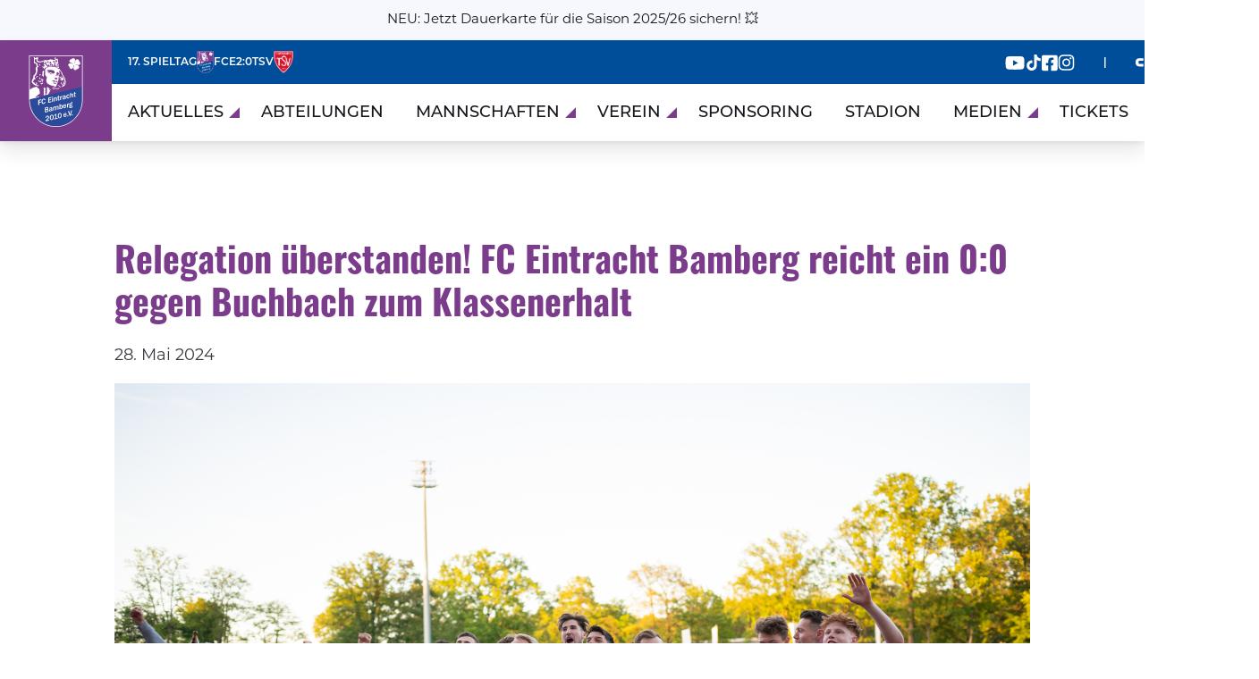

--- FILE ---
content_type: text/html; charset=UTF-8
request_url: https://fce2010.de/gamereport/relegation-ueberstanden-fc-eintracht-bamberg-reicht-ein-00-gegen-buchbach-zum-klassenerhalt/
body_size: 17004
content:
    <!DOCTYPE html>
<html lang="de">
    <head>
                <title>FC Eintracht Bamberg 2010 e.V. | Relegation überstanden! FC Eintracht Bamberg reicht ein 0:0 gegen Buchbach zum Klassenerhalt</title>
        <meta charset="UTF-8">
        <meta name="description" content="Die Domreiter">
        <meta name="viewport" content="width=device-width, initial-scale=1.0, viewport-fit=cover, maximum-scale=1, user-scalable=0"/>
        <meta http-equiv="X-UA-Compatible" content="IE=edge">
        <link type="text/plain" rel="author" href="https://fce2010.de/wp-content/themes/fce-bamberg-theme/humans.txt" />
        <link rel="stylesheet" href="https://use.typekit.net/hwl2vuv.css">

                <meta name="apple-mobile-web-app-capable" content="yes">
        <meta name="apple-mobile-web-app-status-bar-style" content="black">
        <meta name="apple-mobile-web-app-title" content="FC Eintracht Bamberg 2010 e.V.">

                <meta http-equiv="cleartype" content="on">
        <meta http-equiv="X-UA-Compatible" content="IE=edge,chrome=1">

        <meta name='robots' content='index, follow, max-image-preview:large, max-snippet:-1, max-video-preview:-1' />

	<!-- This site is optimized with the Yoast SEO plugin v25.7 - https://yoast.com/wordpress/plugins/seo/ -->
	<link rel="canonical" href="https://fce2010.de/gamereport/relegation-ueberstanden-fc-eintracht-bamberg-reicht-ein-00-gegen-buchbach-zum-klassenerhalt/" />
	<meta property="og:locale" content="de_DE" />
	<meta property="og:type" content="article" />
	<meta property="og:title" content="Relegation überstanden! FC Eintracht Bamberg reicht ein 0:0 gegen Buchbach zum Klassenerhalt - FC Eintracht Bamberg 2010 e.V." />
	<meta property="og:description" content="Die Domreiter spielen auch in der kommenden Saison in der Regionalliga Bayern! Durch das 0:0 vor 1.860 Zuschauern im heimischen Fuchs-Park-Stadion im Relegations-Showdown gegen den TSV Buchbach machte man den Klassenerhalt perfekt. Auch der gewonnene Zusatzpunkt im Elfmeterschießen (5:4), im Anschluss an die Partie, war letztlich ohne Bedeutung. &nbsp; Zum Abschluss der insgesamt drei Relegationsspiele [&hellip;]" />
	<meta property="og:url" content="https://fce2010.de/gamereport/relegation-ueberstanden-fc-eintracht-bamberg-reicht-ein-00-gegen-buchbach-zum-klassenerhalt/" />
	<meta property="og:site_name" content="FC Eintracht Bamberg 2010 e.V." />
	<meta property="article:publisher" content="https://www.facebook.com/FCEINTRACHT2010/?locale=de_DE" />
	<meta property="article:modified_time" content="2024-05-28T22:00:39+00:00" />
	<meta property="og:image" content="https://fce2010.de/wp-content/uploads/2024/05/Z62_1090.jpg" />
	<meta property="og:image:width" content="2560" />
	<meta property="og:image:height" content="1703" />
	<meta property="og:image:type" content="image/jpeg" />
	<meta name="twitter:card" content="summary_large_image" />
	<meta name="twitter:label1" content="Geschätzte Lesezeit" />
	<meta name="twitter:data1" content="3 Minuten" />
	<script type="application/ld+json" class="yoast-schema-graph">{"@context":"https://schema.org","@graph":[{"@type":"WebPage","@id":"https://fce2010.de/gamereport/relegation-ueberstanden-fc-eintracht-bamberg-reicht-ein-00-gegen-buchbach-zum-klassenerhalt/","url":"https://fce2010.de/gamereport/relegation-ueberstanden-fc-eintracht-bamberg-reicht-ein-00-gegen-buchbach-zum-klassenerhalt/","name":"Relegation überstanden! FC Eintracht Bamberg reicht ein 0:0 gegen Buchbach zum Klassenerhalt - FC Eintracht Bamberg 2010 e.V.","isPartOf":{"@id":"https://fce2010.de/#website"},"primaryImageOfPage":{"@id":"https://fce2010.de/gamereport/relegation-ueberstanden-fc-eintracht-bamberg-reicht-ein-00-gegen-buchbach-zum-klassenerhalt/#primaryimage"},"image":{"@id":"https://fce2010.de/gamereport/relegation-ueberstanden-fc-eintracht-bamberg-reicht-ein-00-gegen-buchbach-zum-klassenerhalt/#primaryimage"},"thumbnailUrl":"https://fce2010.de/wp-content/uploads/2024/05/Z62_1090.jpg","datePublished":"2024-05-28T21:49:23+00:00","dateModified":"2024-05-28T22:00:39+00:00","breadcrumb":{"@id":"https://fce2010.de/gamereport/relegation-ueberstanden-fc-eintracht-bamberg-reicht-ein-00-gegen-buchbach-zum-klassenerhalt/#breadcrumb"},"inLanguage":"de","potentialAction":[{"@type":"ReadAction","target":["https://fce2010.de/gamereport/relegation-ueberstanden-fc-eintracht-bamberg-reicht-ein-00-gegen-buchbach-zum-klassenerhalt/"]}]},{"@type":"ImageObject","inLanguage":"de","@id":"https://fce2010.de/gamereport/relegation-ueberstanden-fc-eintracht-bamberg-reicht-ein-00-gegen-buchbach-zum-klassenerhalt/#primaryimage","url":"https://fce2010.de/wp-content/uploads/2024/05/Z62_1090.jpg","contentUrl":"https://fce2010.de/wp-content/uploads/2024/05/Z62_1090.jpg","width":2560,"height":1703},{"@type":"BreadcrumbList","@id":"https://fce2010.de/gamereport/relegation-ueberstanden-fc-eintracht-bamberg-reicht-ein-00-gegen-buchbach-zum-klassenerhalt/#breadcrumb","itemListElement":[{"@type":"ListItem","position":1,"name":"Startseite","item":"https://fce2010.de/"},{"@type":"ListItem","position":2,"name":"Relegation überstanden! FC Eintracht Bamberg reicht ein 0:0 gegen Buchbach zum Klassenerhalt"}]},{"@type":"WebSite","@id":"https://fce2010.de/#website","url":"https://fce2010.de/","name":"FC Eintracht Bamberg 2010 e.V.","description":"Die Domreiter","publisher":{"@id":"https://fce2010.de/#organization"},"potentialAction":[{"@type":"SearchAction","target":{"@type":"EntryPoint","urlTemplate":"https://fce2010.de/?s={search_term_string}"},"query-input":{"@type":"PropertyValueSpecification","valueRequired":true,"valueName":"search_term_string"}}],"inLanguage":"de"},{"@type":"Organization","@id":"https://fce2010.de/#organization","name":"FC Eintracht Bamberg 2010 e.V.","url":"https://fce2010.de/","logo":{"@type":"ImageObject","inLanguage":"de","@id":"https://fce2010.de/#/schema/logo/image/","url":"https://fce2010.de/wp-content/uploads/2023/07/favicon.png","contentUrl":"https://fce2010.de/wp-content/uploads/2023/07/favicon.png","width":512,"height":512,"caption":"FC Eintracht Bamberg 2010 e.V."},"image":{"@id":"https://fce2010.de/#/schema/logo/image/"},"sameAs":["https://www.facebook.com/FCEINTRACHT2010/?locale=de_DE","https://www.instagram.com/fce2010/?hl=de","https://www.tiktok.com/@fce2010","https://www.youtube.com/channel/UCk3RYGOEfIVr5YRbNg3iz3w"]}]}</script>
	<!-- / Yoast SEO plugin. -->


<style id='wp-img-auto-sizes-contain-inline-css'>
img:is([sizes=auto i],[sizes^="auto," i]){contain-intrinsic-size:3000px 1500px}
/*# sourceURL=wp-img-auto-sizes-contain-inline-css */
</style>
<link rel='stylesheet' id='formidable-css' href='https://fce2010.de/wp-content/plugins/formidable/css/formidableforms.css?ver=8131035' media='all' />
<style id='classic-theme-styles-inline-css'>
/*! This file is auto-generated */
.wp-block-button__link{color:#fff;background-color:#32373c;border-radius:9999px;box-shadow:none;text-decoration:none;padding:calc(.667em + 2px) calc(1.333em + 2px);font-size:1.125em}.wp-block-file__button{background:#32373c;color:#fff;text-decoration:none}
/*# sourceURL=/wp-includes/css/classic-themes.min.css */
</style>
<link rel='stylesheet' id='contact-form-7-css' href='https://fce2010.de/wp-content/plugins/contact-form-7/includes/css/styles.css?ver=6.1.1' media='all' />
<link rel='stylesheet' id='audioigniter-css' href='https://fce2010.de/wp-content/plugins/audioigniter/player/build/style.css?ver=2.0.1' media='all' />
<link rel='stylesheet' id='styles-css' href='https://fce2010.de/wp-content/themes/fce-bamberg-theme/style.css?ver=1.0' media='all' />
<link rel='stylesheet' id='core-css' href='https://fce2010.de/wp-content/themes/fce-bamberg-theme/assets/css/core.min.css?ver=1.0' media='all' />
<link rel='stylesheet' id='borlabs-cookie-custom-css' href='https://fce2010.de/wp-content/cache/borlabs-cookie/1/borlabs-cookie-1-de.css?ver=3.3.22-63' media='all' />
<link rel="https://api.w.org/" href="https://fce2010.de/wp-json/" /><link rel="alternate" title="JSON" type="application/json" href="https://fce2010.de/wp-json/wp/v2/gamereport/2474" /><script>document.documentElement.className += " js";</script>
<script data-borlabs-cookie-script-blocker-ignore>
if ('0' === '1' && ('0' === '1' || '1' === '1')) {
    window['gtag_enable_tcf_support'] = true;
}
window.dataLayer = window.dataLayer || [];
if (typeof gtag !== 'function') {
    function gtag() {
        dataLayer.push(arguments);
    }
}
gtag('set', 'developer_id.dYjRjMm', true);
if ('0' === '1' || '1' === '1') {
    if (window.BorlabsCookieGoogleConsentModeDefaultSet !== true) {
        let getCookieValue = function (name) {
            return document.cookie.match('(^|;)\\s*' + name + '\\s*=\\s*([^;]+)')?.pop() || '';
        };
        let cookieValue = getCookieValue('borlabs-cookie-gcs');
        let consentsFromCookie = {};
        if (cookieValue !== '') {
            consentsFromCookie = JSON.parse(decodeURIComponent(cookieValue));
        }
        let defaultValues = {
            'ad_storage': 'denied',
            'ad_user_data': 'denied',
            'ad_personalization': 'denied',
            'analytics_storage': 'denied',
            'functionality_storage': 'denied',
            'personalization_storage': 'denied',
            'security_storage': 'denied',
            'wait_for_update': 500,
        };
        gtag('consent', 'default', { ...defaultValues, ...consentsFromCookie });
    }
    window.BorlabsCookieGoogleConsentModeDefaultSet = true;
    let borlabsCookieConsentChangeHandler = function () {
        window.dataLayer = window.dataLayer || [];
        if (typeof gtag !== 'function') { function gtag(){dataLayer.push(arguments);} }

        let getCookieValue = function (name) {
            return document.cookie.match('(^|;)\\s*' + name + '\\s*=\\s*([^;]+)')?.pop() || '';
        };
        let cookieValue = getCookieValue('borlabs-cookie-gcs');
        let consentsFromCookie = {};
        if (cookieValue !== '') {
            consentsFromCookie = JSON.parse(decodeURIComponent(cookieValue));
        }

        consentsFromCookie.analytics_storage = BorlabsCookie.Consents.hasConsent('google-analytics') ? 'granted' : 'denied';

        BorlabsCookie.CookieLibrary.setCookie(
            'borlabs-cookie-gcs',
            JSON.stringify(consentsFromCookie),
            BorlabsCookie.Settings.automaticCookieDomainAndPath.value ? '' : BorlabsCookie.Settings.cookieDomain.value,
            BorlabsCookie.Settings.cookiePath.value,
            BorlabsCookie.Cookie.getPluginCookie().expires,
            BorlabsCookie.Settings.cookieSecure.value,
            BorlabsCookie.Settings.cookieSameSite.value
        );
    }
    document.addEventListener('borlabs-cookie-consent-saved', borlabsCookieConsentChangeHandler);
    document.addEventListener('borlabs-cookie-handle-unblock', borlabsCookieConsentChangeHandler);
}
if ('0' === '1') {
    gtag("js", new Date());
    gtag("config", "G-47GHQL8CL2", {"anonymize_ip": true});

    (function (w, d, s, i) {
        var f = d.getElementsByTagName(s)[0],
            j = d.createElement(s);
        j.async = true;
        j.src =
            "https://www.googletagmanager.com/gtag/js?id=" + i;
        f.parentNode.insertBefore(j, f);
    })(window, document, "script", "G-47GHQL8CL2");
}
</script><meta name="redi-version" content="1.2.7" /><link rel="icon" href="https://fce2010.de/wp-content/uploads/2023/07/cropped-favicon-1-150x150-c-default.png" sizes="32x32" />
<link rel="icon" href="https://fce2010.de/wp-content/uploads/2023/07/cropped-favicon-1-150x150-c-default.png" sizes="192x192" />
<link rel="apple-touch-icon" href="https://fce2010.de/wp-content/uploads/2023/07/cropped-favicon-1-150x150-c-default.png" />
<meta name="msapplication-TileImage" content="https://fce2010.de/wp-content/uploads/2023/07/cropped-favicon-1-150x150-c-default.png" />
		<style id="wp-custom-css">
			main section img {
	height: auto;
}

#fp-widget_root-2oTbtOt2ETiMxKcXjiepAGs4fuO * {
	font-family: "Montserrat" !important;
	font-size: 18px !important;
}

.fp-table-header {
	color: #37383f;
	background: #004c9933;
}

.fp-table-row {
height: 50px !important;
}

.p-table-body-text {
	height: 50px !important;
	padding-top: 10px !important;
	padding-bottom: 10px !important;
}

.fp-table-row.fp-up1 {
	background: #14a38c1a !important;
}

.fp-table-row.fp-down1 {
	background: #edb46426 !important;
}

.fp-table-row.fp-down2 {
	background: #e70d4f1a !important;
}

.fp-column-points {
	background: #004c9933 !important;
}

.fp-table-row {
	padding-right: 0 !important;
}		</style>
		<style id="kirki-inline-styles"></style>

    <style id='global-styles-inline-css'>
:root{--wp--preset--aspect-ratio--square: 1;--wp--preset--aspect-ratio--4-3: 4/3;--wp--preset--aspect-ratio--3-4: 3/4;--wp--preset--aspect-ratio--3-2: 3/2;--wp--preset--aspect-ratio--2-3: 2/3;--wp--preset--aspect-ratio--16-9: 16/9;--wp--preset--aspect-ratio--9-16: 9/16;--wp--preset--color--black: #000000;--wp--preset--color--cyan-bluish-gray: #abb8c3;--wp--preset--color--white: #ffffff;--wp--preset--color--pale-pink: #f78da7;--wp--preset--color--vivid-red: #cf2e2e;--wp--preset--color--luminous-vivid-orange: #ff6900;--wp--preset--color--luminous-vivid-amber: #fcb900;--wp--preset--color--light-green-cyan: #7bdcb5;--wp--preset--color--vivid-green-cyan: #00d084;--wp--preset--color--pale-cyan-blue: #8ed1fc;--wp--preset--color--vivid-cyan-blue: #0693e3;--wp--preset--color--vivid-purple: #9b51e0;--wp--preset--gradient--vivid-cyan-blue-to-vivid-purple: linear-gradient(135deg,rgb(6,147,227) 0%,rgb(155,81,224) 100%);--wp--preset--gradient--light-green-cyan-to-vivid-green-cyan: linear-gradient(135deg,rgb(122,220,180) 0%,rgb(0,208,130) 100%);--wp--preset--gradient--luminous-vivid-amber-to-luminous-vivid-orange: linear-gradient(135deg,rgb(252,185,0) 0%,rgb(255,105,0) 100%);--wp--preset--gradient--luminous-vivid-orange-to-vivid-red: linear-gradient(135deg,rgb(255,105,0) 0%,rgb(207,46,46) 100%);--wp--preset--gradient--very-light-gray-to-cyan-bluish-gray: linear-gradient(135deg,rgb(238,238,238) 0%,rgb(169,184,195) 100%);--wp--preset--gradient--cool-to-warm-spectrum: linear-gradient(135deg,rgb(74,234,220) 0%,rgb(151,120,209) 20%,rgb(207,42,186) 40%,rgb(238,44,130) 60%,rgb(251,105,98) 80%,rgb(254,248,76) 100%);--wp--preset--gradient--blush-light-purple: linear-gradient(135deg,rgb(255,206,236) 0%,rgb(152,150,240) 100%);--wp--preset--gradient--blush-bordeaux: linear-gradient(135deg,rgb(254,205,165) 0%,rgb(254,45,45) 50%,rgb(107,0,62) 100%);--wp--preset--gradient--luminous-dusk: linear-gradient(135deg,rgb(255,203,112) 0%,rgb(199,81,192) 50%,rgb(65,88,208) 100%);--wp--preset--gradient--pale-ocean: linear-gradient(135deg,rgb(255,245,203) 0%,rgb(182,227,212) 50%,rgb(51,167,181) 100%);--wp--preset--gradient--electric-grass: linear-gradient(135deg,rgb(202,248,128) 0%,rgb(113,206,126) 100%);--wp--preset--gradient--midnight: linear-gradient(135deg,rgb(2,3,129) 0%,rgb(40,116,252) 100%);--wp--preset--font-size--small: 13px;--wp--preset--font-size--medium: 20px;--wp--preset--font-size--large: 36px;--wp--preset--font-size--x-large: 42px;--wp--preset--spacing--20: 0.44rem;--wp--preset--spacing--30: 0.67rem;--wp--preset--spacing--40: 1rem;--wp--preset--spacing--50: 1.5rem;--wp--preset--spacing--60: 2.25rem;--wp--preset--spacing--70: 3.38rem;--wp--preset--spacing--80: 5.06rem;--wp--preset--shadow--natural: 6px 6px 9px rgba(0, 0, 0, 0.2);--wp--preset--shadow--deep: 12px 12px 50px rgba(0, 0, 0, 0.4);--wp--preset--shadow--sharp: 6px 6px 0px rgba(0, 0, 0, 0.2);--wp--preset--shadow--outlined: 6px 6px 0px -3px rgb(255, 255, 255), 6px 6px rgb(0, 0, 0);--wp--preset--shadow--crisp: 6px 6px 0px rgb(0, 0, 0);}:where(.is-layout-flex){gap: 0.5em;}:where(.is-layout-grid){gap: 0.5em;}body .is-layout-flex{display: flex;}.is-layout-flex{flex-wrap: wrap;align-items: center;}.is-layout-flex > :is(*, div){margin: 0;}body .is-layout-grid{display: grid;}.is-layout-grid > :is(*, div){margin: 0;}:where(.wp-block-columns.is-layout-flex){gap: 2em;}:where(.wp-block-columns.is-layout-grid){gap: 2em;}:where(.wp-block-post-template.is-layout-flex){gap: 1.25em;}:where(.wp-block-post-template.is-layout-grid){gap: 1.25em;}.has-black-color{color: var(--wp--preset--color--black) !important;}.has-cyan-bluish-gray-color{color: var(--wp--preset--color--cyan-bluish-gray) !important;}.has-white-color{color: var(--wp--preset--color--white) !important;}.has-pale-pink-color{color: var(--wp--preset--color--pale-pink) !important;}.has-vivid-red-color{color: var(--wp--preset--color--vivid-red) !important;}.has-luminous-vivid-orange-color{color: var(--wp--preset--color--luminous-vivid-orange) !important;}.has-luminous-vivid-amber-color{color: var(--wp--preset--color--luminous-vivid-amber) !important;}.has-light-green-cyan-color{color: var(--wp--preset--color--light-green-cyan) !important;}.has-vivid-green-cyan-color{color: var(--wp--preset--color--vivid-green-cyan) !important;}.has-pale-cyan-blue-color{color: var(--wp--preset--color--pale-cyan-blue) !important;}.has-vivid-cyan-blue-color{color: var(--wp--preset--color--vivid-cyan-blue) !important;}.has-vivid-purple-color{color: var(--wp--preset--color--vivid-purple) !important;}.has-black-background-color{background-color: var(--wp--preset--color--black) !important;}.has-cyan-bluish-gray-background-color{background-color: var(--wp--preset--color--cyan-bluish-gray) !important;}.has-white-background-color{background-color: var(--wp--preset--color--white) !important;}.has-pale-pink-background-color{background-color: var(--wp--preset--color--pale-pink) !important;}.has-vivid-red-background-color{background-color: var(--wp--preset--color--vivid-red) !important;}.has-luminous-vivid-orange-background-color{background-color: var(--wp--preset--color--luminous-vivid-orange) !important;}.has-luminous-vivid-amber-background-color{background-color: var(--wp--preset--color--luminous-vivid-amber) !important;}.has-light-green-cyan-background-color{background-color: var(--wp--preset--color--light-green-cyan) !important;}.has-vivid-green-cyan-background-color{background-color: var(--wp--preset--color--vivid-green-cyan) !important;}.has-pale-cyan-blue-background-color{background-color: var(--wp--preset--color--pale-cyan-blue) !important;}.has-vivid-cyan-blue-background-color{background-color: var(--wp--preset--color--vivid-cyan-blue) !important;}.has-vivid-purple-background-color{background-color: var(--wp--preset--color--vivid-purple) !important;}.has-black-border-color{border-color: var(--wp--preset--color--black) !important;}.has-cyan-bluish-gray-border-color{border-color: var(--wp--preset--color--cyan-bluish-gray) !important;}.has-white-border-color{border-color: var(--wp--preset--color--white) !important;}.has-pale-pink-border-color{border-color: var(--wp--preset--color--pale-pink) !important;}.has-vivid-red-border-color{border-color: var(--wp--preset--color--vivid-red) !important;}.has-luminous-vivid-orange-border-color{border-color: var(--wp--preset--color--luminous-vivid-orange) !important;}.has-luminous-vivid-amber-border-color{border-color: var(--wp--preset--color--luminous-vivid-amber) !important;}.has-light-green-cyan-border-color{border-color: var(--wp--preset--color--light-green-cyan) !important;}.has-vivid-green-cyan-border-color{border-color: var(--wp--preset--color--vivid-green-cyan) !important;}.has-pale-cyan-blue-border-color{border-color: var(--wp--preset--color--pale-cyan-blue) !important;}.has-vivid-cyan-blue-border-color{border-color: var(--wp--preset--color--vivid-cyan-blue) !important;}.has-vivid-purple-border-color{border-color: var(--wp--preset--color--vivid-purple) !important;}.has-vivid-cyan-blue-to-vivid-purple-gradient-background{background: var(--wp--preset--gradient--vivid-cyan-blue-to-vivid-purple) !important;}.has-light-green-cyan-to-vivid-green-cyan-gradient-background{background: var(--wp--preset--gradient--light-green-cyan-to-vivid-green-cyan) !important;}.has-luminous-vivid-amber-to-luminous-vivid-orange-gradient-background{background: var(--wp--preset--gradient--luminous-vivid-amber-to-luminous-vivid-orange) !important;}.has-luminous-vivid-orange-to-vivid-red-gradient-background{background: var(--wp--preset--gradient--luminous-vivid-orange-to-vivid-red) !important;}.has-very-light-gray-to-cyan-bluish-gray-gradient-background{background: var(--wp--preset--gradient--very-light-gray-to-cyan-bluish-gray) !important;}.has-cool-to-warm-spectrum-gradient-background{background: var(--wp--preset--gradient--cool-to-warm-spectrum) !important;}.has-blush-light-purple-gradient-background{background: var(--wp--preset--gradient--blush-light-purple) !important;}.has-blush-bordeaux-gradient-background{background: var(--wp--preset--gradient--blush-bordeaux) !important;}.has-luminous-dusk-gradient-background{background: var(--wp--preset--gradient--luminous-dusk) !important;}.has-pale-ocean-gradient-background{background: var(--wp--preset--gradient--pale-ocean) !important;}.has-electric-grass-gradient-background{background: var(--wp--preset--gradient--electric-grass) !important;}.has-midnight-gradient-background{background: var(--wp--preset--gradient--midnight) !important;}.has-small-font-size{font-size: var(--wp--preset--font-size--small) !important;}.has-medium-font-size{font-size: var(--wp--preset--font-size--medium) !important;}.has-large-font-size{font-size: var(--wp--preset--font-size--large) !important;}.has-x-large-font-size{font-size: var(--wp--preset--font-size--x-large) !important;}
/*# sourceURL=global-styles-inline-css */
</style>
</head>

    <body class="wp-singular gamereport-template-default single single-gamereport postid-2474 single-format-standard wp-theme-fce-bamberg-theme">
    <div id="modal-trikot" class="modal modal--animate-scale flex flex-center bg-black bg-opacity-90% padding-md js-modal">
    <div class="modal__content width-100% max-width-sm max-height-100% overflow-auto padding-md bg shadow-md" role="alertdialog" aria-labelledby="modal-trikot" aria-describedby="modal-description-3">
        <button class="reset modal__close-btn modal__close-btn--inner float-right position-sticky top-0 js-modal__close js-tab-focus">
            <svg class="icon icon--xs" viewBox="0 0 16 16">
                <title>Close modal window</title>
                <g stroke-width="2" stroke="currentColor" fill="none" stroke-linecap="round" stroke-linejoin="round" stroke-miterlimit="10">
                    <line x1="13.5" y1="2.5" x2="2.5" y2="13.5"></line>
                    <line x1="2.5" y1="2.5" x2="13.5" y2="13.5"></line>
                </g>
            </svg>
        </button>

        <div class="text-component">
            <h3 class="text-uppercase margin-bottom-md">Jetzt Anfragen.</h3>
            <p class="wpcf7-contact-form-not-found"><strong>Fehler:</strong> Kontaktformular wurde nicht gefunden.</p>
            <p class="margin-y-md color-contrast-low text-xs">*Individuell bedruckte Trikots sind vom Umtausch ausgeschlossen.</p>
        </div>
    </div>

</div>

<div id="modal-dauerkarte" class="modal modal--animate-scale flex flex-center bg-black bg-opacity-90% padding-md js-modal">
    <div class="modal__content width-100% max-width-sm max-height-100% overflow-auto padding-md bg shadow-md" role="alertdialog" aria-labelledby="modal-trikot" aria-describedby="modal-description-3">
        <button class="reset modal__close-btn modal__close-btn--inner float-right position-sticky top-0 js-modal__close js-tab-focus">
            <svg class="icon icon--xs" viewBox="0 0 16 16">
                <title>Close modal window</title>
                <g stroke-width="2" stroke="currentColor" fill="none" stroke-linecap="round" stroke-linejoin="round" stroke-miterlimit="10">
                    <line x1="13.5" y1="2.5" x2="2.5" y2="13.5"></line>
                    <line x1="2.5" y1="2.5" x2="13.5" y2="13.5"></line>
                </g>
            </svg>
        </button>

        <div class="text-component">
            <h3 class="text-uppercase margin-bottom-md">Jetzt Anfragen.</h3>
            <p class="wpcf7-contact-form-not-found"><strong>Fehler:</strong> Kontaktformular wurde nicht gefunden.</p>
        </div>
    </div>

</div>
    <a href="https://fce2010.reservix.de/tickets-dauerkarte-20252026-in-bamberg-fuchs-park-stadion/e2428191" target="_blank" class="pre-header padding-y-xs js-pre-header">
    <div class="container max-width-lg">
        <div class="text-component text-center text-sm font-secondary">
            <p>NEU: Jetzt Dauerkarte für die Saison 2025/26 sichern! 💥</p>
        </div>
    </div>
</a>
    <header class="mega-nav mega-nav--mobile mega-nav--desktop@md position-relative js-mega-nav hide-nav js-hide-nav js-hide-nav--main ">
    <div class=" text-uppercase font-secondary font-medium">

        <div class="flex flex-row flex-grow shadow-md">

            
            <a class="bg-primary padding-x-md flex" href="https://fce2010.de">
                <div class="margin-y-auto">
                    <img class="mega-nav__logo" src="https://fce2010.de/wp-content/themes/fce-bamberg-theme/assets/img/fceb-logo.svg" alt="">
                </div>
            </a>

                        <div class="flex flex-column flex-grow">
                <div class="bg-accent padding-y-xs hide block@md">
                    <div class="text-xs color-white flex flex-row items-center justify-between padding-x-sm font-secondary font-bold">
                                                <div class="flex flex-row gap-xs">
                                                        <p class="margin-y-auto">17. Spieltag</p>
                            <img class="game-images" src="https://fce2010.de/wp-content/uploads/2025/09/2000px-FC_Eintracht_Bamberg.png" alt="" >
                            <p class="margin-y-auto">FCE</p>
                            <p class="margin-y-auto ws-nowrap">2:0</p>
                            <p class="margin-y-auto">TSV</p>
                            <img class="game-images" src="https://fce2010.de/wp-content/uploads/2025/10/Bild-711.png" alt="" >
                            
                        </div>
                                                <div class="flex items-center">
                                                        <div class="flex gap-sm">
                                <a href="https://www.youtube.com/channel/UCk3RYGOEfIVr5YRbNg3iz3w" target="_blank">
                                    <img class="" src="https://fce2010.de/wp-content/themes/fce-bamberg-theme/assets/icons/youtube.svg" height="20">
                                </a>

                                <a href="https://www.tiktok.com/@fce2010" target="_blank">
                                    <img class="margin-y-auto" src="https://fce2010.de/wp-content/themes/fce-bamberg-theme/assets/icons/tiktok.svg" height="20">
                                </a>

                                <a href="https://www.facebook.com/FCEINTRACHT2010/?locale=de_DE" target="_blank">
                                    <img class="margin-y-auto" src="https://fce2010.de/wp-content/themes/fce-bamberg-theme/assets/icons/facebook.svg" height="20">
                                </a>

                                <a href="https://www.instagram.com/fce2010/?hl=de" target="_blank">
                                    <img class="" src="https://fce2010.de/wp-content/themes/fce-bamberg-theme/assets/icons/instagram.svg" height="20">
                                </a>
                            </div>

                            <p class="padding-x-md">|</p>

                                                        <div class="flex gap-xs items-center">
                                <a href="https://capellisport.eu/" target="_blank">
                                    <img src="https://fce2010.de/wp-content/themes/fce-bamberg-theme/assets/img/capellisport.svg" height="20">
                                </a>
                                <a href="https://mohr-agentur.de/" target="_blank">
                                    <img src="https://fce2010.de/wp-content/themes/fce-bamberg-theme/assets/img/mohrwhite.svg" height="20">
                                </a>
                            </div>
                        </div>
                    </div>

                </div>

                                <div class="bg-white padding-md padding-0@md">

                                        <div class="mega-nav__icon-btns mega-nav__icon-btns--mobile">
                        <button class="reset mega-nav__icon-btn mega-nav__icon-btn--menu js-tab-focus" aria-label="Toggle menu" aria-controls="mega-nav-navigation">
                            <svg class="icon" viewBox="0 0 24 24">
                                <g class="icon__group" fill="none" stroke="currentColor" stroke-linecap="square" stroke-miterlimit="10" stroke-width="2">
                                    <path d="M1 6h22" />
                                    <path d="M1 12h22" />
                                    <path d="M1 18h22" />
                                </g>
                            </svg>
                        </button>
                    </div>

                                        <div class="mega-nav__nav js-mega-nav__nav" id="mega-nav-navigation" role="navigation" aria-label="Main">

                            <ul class="mega-nav__items">

                                <!-- 👇 layout 2 -> multiple lists -->
                                
                                    
                                        <li class="mega-nav__item js-mega-nav__item ">

                                            <button class="reset mega-nav__control js-mega-nav__control js-tab-focus text-uppercase font-secondary font-medium">
                                                Aktuelles
                                                <img class="padding-left-3xs" src="https://fce2010.de/wp-content/themes/fce-bamberg-theme/assets/icons/menu-indicator.svg" alt="" height="12">
                                            </button>

                                            <div class="mega-nav__sub-nav-wrapper">
                                                <div class="mega-nav__sub-nav mega-nav__sub-nav--layout-2">
                                                    <ul class="mega-nav__sub-items">

                                                                                                                    <li class="mega-nav__sub-item"><a href="https://fce2010.de/spielberichte/" target="_self" class="mega-nav__sub-link">Spielberichte</a></li>
                                                                                                                    <li class="mega-nav__sub-item"><a href="https://fce2010.de/presseberichte/" target="_self" class="mega-nav__sub-link">Presseberichte</a></li>
                                                                                                                    <li class="mega-nav__sub-item"><a href="https://fce2010.de/videos/" target="_self" class="mega-nav__sub-link">Videonachberichte</a></li>
                                                                                                                    <li class="mega-nav__sub-item"><a href="https://fce2010.de/stadionmagazin-echo/" target="_self" class="mega-nav__sub-link">Stadionmagazin</a></li>
                                                                                                            </ul>
                                                </div>
                                            </div>

                                        </li>

                                    
                                
                                    
                                        <li class="mega-nav__item nav-item menu-item menu-item-type-post_type menu-item-object-page menu-item-395">
                                            <a href="https://fce2010.de/abteilungen/" target="_self" class="mega-nav__control">Abteilungen</a>
                                        </li>

                                    
                                
                                    
                                        <li class="mega-nav__item js-mega-nav__item ">

                                            <button class="reset mega-nav__control js-mega-nav__control js-tab-focus text-uppercase font-secondary font-medium">
                                                Mannschaften
                                                <img class="padding-left-3xs" src="https://fce2010.de/wp-content/themes/fce-bamberg-theme/assets/icons/menu-indicator.svg" alt="" height="12">
                                            </button>

                                            <div class="mega-nav__sub-nav-wrapper">
                                                <div class="mega-nav__sub-nav mega-nav__sub-nav--layout-2">
                                                    <ul class="mega-nav__sub-items">

                                                                                                                    <li class="mega-nav__sub-item"><a href="https://fce2010.de/1-mannschaft/" target="_self" class="mega-nav__sub-link">1. Mannschaft</a></li>
                                                                                                                    <li class="mega-nav__sub-item"><a href="https://fce2010.de/2-mannschaft/" target="_self" class="mega-nav__sub-link">2. Mannschaft</a></li>
                                                                                                                    <li class="mega-nav__sub-item"><a href="https://fce2010.de/alte-herren/" target="_self" class="mega-nav__sub-link">Alte Herren</a></li>
                                                                                                                    <li class="mega-nav__sub-item"><a href="https://fce2010.de/jugendfussball/" target="_self" class="mega-nav__sub-link">Junioren</a></li>
                                                                                                            </ul>
                                                </div>
                                            </div>

                                        </li>

                                    
                                
                                    
                                        <li class="mega-nav__item js-mega-nav__item ">

                                            <button class="reset mega-nav__control js-mega-nav__control js-tab-focus text-uppercase font-secondary font-medium">
                                                Verein
                                                <img class="padding-left-3xs" src="https://fce2010.de/wp-content/themes/fce-bamberg-theme/assets/icons/menu-indicator.svg" alt="" height="12">
                                            </button>

                                            <div class="mega-nav__sub-nav-wrapper">
                                                <div class="mega-nav__sub-nav mega-nav__sub-nav--layout-2">
                                                    <ul class="mega-nav__sub-items">

                                                                                                                    <li class="mega-nav__sub-item"><a href="https://fce2010.de/verein/" target="_self" class="mega-nav__sub-link">Verein</a></li>
                                                                                                                    <li class="mega-nav__sub-item"><a href="https://fce2010.de/foerderverein/" target="_self" class="mega-nav__sub-link">Förderverein</a></li>
                                                                                                                    <li class="mega-nav__sub-item"><a href="https://fce2010.de/mitgliederbereich/" target="_self" class="mega-nav__sub-link">Mitgliederbereich</a></li>
                                                                                                            </ul>
                                                </div>
                                            </div>

                                        </li>

                                    
                                
                                    
                                        <li class="mega-nav__item nav-item menu-item menu-item-type-post_type menu-item-object-page menu-item-90">
                                            <a href="https://fce2010.de/sponsoring/" target="_self" class="mega-nav__control">Sponsoring</a>
                                        </li>

                                    
                                
                                    
                                        <li class="mega-nav__item nav-item menu-item menu-item-type-post_type menu-item-object-page menu-item-91">
                                            <a href="https://fce2010.de/stadion/" target="_self" class="mega-nav__control">Stadion</a>
                                        </li>

                                    
                                
                                    
                                        <li class="mega-nav__item js-mega-nav__item ">

                                            <button class="reset mega-nav__control js-mega-nav__control js-tab-focus text-uppercase font-secondary font-medium">
                                                Medien
                                                <img class="padding-left-3xs" src="https://fce2010.de/wp-content/themes/fce-bamberg-theme/assets/icons/menu-indicator.svg" alt="" height="12">
                                            </button>

                                            <div class="mega-nav__sub-nav-wrapper">
                                                <div class="mega-nav__sub-nav mega-nav__sub-nav--layout-2">
                                                    <ul class="mega-nav__sub-items">

                                                                                                                    <li class="mega-nav__sub-item"><a href="https://fce2010.de/medien/" target="_self" class="mega-nav__sub-link">Medien</a></li>
                                                                                                                    <li class="mega-nav__sub-item"><a href="https://fce2010.de/fansong/" target="_self" class="mega-nav__sub-link">Fansong</a></li>
                                                                                                            </ul>
                                                </div>
                                            </div>

                                        </li>

                                    
                                
                                    
                                        <li class="mega-nav__item nav-item menu-item menu-item-type-custom menu-item-object-custom menu-item-347">
                                            <a href="https://fce2010.reservix.de/events" target="_blank" class="mega-nav__control">Tickets</a>
                                        </li>

                                    
                                
                                    
                                        <li class="mega-nav__item nav-item menu-item menu-item-type-custom menu-item-object-custom menu-item-1187">
                                            <a href="https://shop.fce2010.de" target="_self" class="mega-nav__control">Fanshop</a>
                                        </li>

                                    
                                

                            </ul>

                    </div>

                </div>

            </div>

        </div>

    </div>
</header>


    <main id="main-wrapper" class="single-wrapper container max-width-lg">

        
    
    <section class="article-wrapper container max-width-md margin-top-md margin-bottom-xl">

        <h1 class="post-title padding-bottom-sm">Relegation überstanden! FC Eintracht Bamberg reicht ein 0:0 gegen Buchbach zum Klassenerhalt</h1>
        <p class="post-date padding-bottom-sm">28. Mai 2024</p>

        <img class="padding-bottom-md" src="https://fce2010.de/wp-content/uploads/2024/05/Z62_1090.jpg" alt="">

        <div class="post-content padding-bottom-lg ">
            <p>Die Domreiter spielen auch in der kommenden Saison in der Regionalliga Bayern! Durch das 0:0 vor 1.860 Zuschauern im heimischen Fuchs-Park-Stadion im Relegations-Showdown gegen den TSV Buchbach machte man den Klassenerhalt perfekt.</p>
<p>Auch der gewonnene Zusatzpunkt im Elfmeterschießen (5:4), im Anschluss an die Partie, war letztlich ohne Bedeutung.</p>
<p>&nbsp;</p>
<p>Zum Abschluss der insgesamt drei Relegationsspiele steht Bamberg nach den beiden Remis (jeweils 0:0) und den zwei Siegen im Elfmeterschießen auf dem ersten Rang der Mini-Tabelle. Dahinter der zweite Abstiegsrelegant aus Buchbach, ebenfalls mit zwei Unentschieden, aber nur einem gewonnenen Elfmeterschießen. Auf Rang drei steht der VfB Eichstätt, der mit ebenfalls zwei Zählern aber noch um den Aufstieg zittern muss.</p>
<p>&nbsp;</p>
<p><strong>„Wir sind sehr erleichtert“</strong></p>
<p>&nbsp;</p>
<p>„Wir sind sehr erleichtert nach so einem Spiel, nach so einer Saison und so einer Relegation &#8211; die noch keiner so erlebt hat. Was meine Jungs in diesem Jahr geleistet haben, war einfach unglaublich“, resümierte FCE-Coach Jan Gernlein die Partie.</p>
<p>&nbsp;</p>
<p><strong>Bamberg kommt besser rein – Torchancen eher Mangelware</strong></p>
<p>&nbsp;</p>
<p>Von den vielen lautstarken Bamberger Supportern vorangetrieben, begann der Showdown um den Klassenerhalt direkt schwungvoll: Nach nur drei Spielminuten segelte eine hohe Hereingabe von Philipp Hack von der rechten Grundlinie durch den Strafraum, ehe Tobias Linz im Rückraum volley abzog – der Spannschuss des Linksverteidigers wurde aber geblockt.</p>
<p>Nach ungefähr einer Viertelstunde wurde es erneut fast richtig gefährlich, als Hack, in seinem letzten Spiel für die Domreiter, fast die gesamte Buchbacher Hintermannschaft im Dribbling austanzte (17.) – am Ende legte er sich den Ball aber zu weit vor.</p>
<p>&nbsp;</p>
<p>Nur rund fünf Minuten später war es erneut die Kombination aus Hack und Linz, die gefährlich in der Offensive wurde. Diesmal flankte Linz den Ball von Linksaußen scharf in die Mitte, dort zog Hack direkt ab, konnte Gästetorhüter Zech aber nicht überwinden.</p>
<p>Kurz darauf hatte Bambergs Nummer 7 die beste Gelegenheit der Partie auf dem Fuß: Zunächst ließ er Buchbachs Abwehrspieler stehen, schloss dann aus rund elf Metern aus spitzem Winkel ab und zwang Zech zu einer starken Parade (22.).</p>
<p>&nbsp;</p>
<p>Von den Gästen aus Oberbayern kam bis zur 27. Minute relativ wenig. Ammari scheiterte auf wenigen Metern nach einer langen Flanke nur knapp am überraschenden Führungstreffer.</p>
<p>&nbsp;</p>
<p><strong>FCE-Abwehr behält weiße Weste – Angriffe nicht zwingend genug</strong></p>
<p>&nbsp;</p>
<p>In der zweiten Hälfte hielt die Bamberger Hintermannschaft den Kasten, wie schon im ersten Relegationsspiel in Eichstätt, sauber und verhinderte einen Gegentreffer. Buchbachs Versuche, vor allem per Standards, konnte man mit vereinten Kräften vom eigenen Tor fernhalten.</p>
<p>&nbsp;</p>
<p>Auch die Domreiter schafften es nicht mehr, sich in Szene zu setzen – so waren es meist schnelle Umschaltmomente, durch die Bamberg in Erscheinung trat.</p>
<p>&nbsp;</p>
<p>(Foto: Christian Martin)</p>

        </div>

        <a class="text-decoration-none btn btn--primary-subtle" href="https://fce2010.de">Zurück zur Startseite</a>

    </section>


    </main>


    <section class="has-section-divider-top bg padding-top-lg padding-bottom-xl margin-top-lg" data-theme="accent">
    <div class="container max-width-md">
        <div class="flex gap-xl items-center justify-center margin-bottom-md">
            <a class="margin-auto"  href="https://www.faessla.de/">
                <img src="https://fce2010.de/wp-content/themes/fce-bamberg-theme/assets/img/faessla.svg" alt="" width="165">
            </a>

        </div>
        <div class="grid-auto-xs gap-md items-center justify-center">
            <a class="margin-auto"  href="https://www.diebayerische.de/?p_id=segadg3003820345602?source=google_ads&gad=1&gclid=CjwKCAjwt52mBhB5EiwA05YKo56meKUjMM3wHMmq26wGJhJJSUmlUq2kkUDR94Q-Yto7tl32sgsvLRoCm5IQAvD_BwE">
                <img class="margin-auto" src="https://fce2010.de/wp-content/themes/fce-bamberg-theme/assets/img/bayerische.svg" alt="" width="200">
            </a>
            <a class="margin-auto"  href="https://capellisport.eu/de/">
                <img class="margin-auto" src="https://fce2010.de/wp-content/themes/fce-bamberg-theme/assets/img/capelli.svg" alt="" width="150">
            </a>
            <a class="margin-auto"  href="https://elektrotechnik-deptalla.de/">
                <img class="margin-auto" src="https://fce2010.de/wp-content/themes/fce-bamberg-theme/assets/img/deptalla.svg" alt="" width="170">
            </a>
            <a class="margin-auto"  href="">
                <img class="margin-auto" src="https://fce2010.de/wp-content/themes/fce-bamberg-theme/assets/img/lui.svg" alt="" height="100">
            </a>
            <a class="margin-auto"  href="https://mohr-agentur.de/">
                <img class="margin-auto" src="https://fce2010.de/wp-content/themes/fce-bamberg-theme/assets/img/mohr.svg" alt="" width="150">
            </a>

        </div>
    </div>
    <div class="section-divider">
        <svg viewBox="0 0 1920 60" aria-hidden="true"><path fill="var(--color-bg)" d="M0,60.192H1920V25.249l-3.464.035-5.135.1c-6.664.148-12.379.422-14.455,1.256-6.464-1.037-9.762.188-16.364.4-7.366.236-16.1-.255-19.957-.1-1.448.058-4.5,1.068-5.509.933-7.691-1.045-6.066-3.8-1.455-5.289-5.169-.694-9.308,1.264-10.9-.05,5.128-.065,2.422-2.273,9.213-1.879.118-1.13-3.032-1.428-1.622-2.888-6.746.717-13.322.286-19.99.387-5.775.083-10.183,1.01-16.435,1.358-9.681.549-21,.22-27.253.354-7.451.158-16.35-.191-23.616.366-1.256.1-3.494.877-5.51.933-2.832.079-7.362-.547-10.855-.531-5.132.026-9.64.938-14.547.409-.318,2.236-12.222,1.3-20.028.865-8.212,1.7-24.887-.288-39.955.292-.277.485-.307.8-1.876.949-7.55.714-25.68.626-32.666-.155,4.029-.989-.813-1.372.2-2.878-8.282-.244-15.334-.8-25.373-.6,2.278,1.564-5.838.65-7.326.925-1.44.27-.351,1.646-3.722,1.424-4.165-.723,3.645-1.5-3.53-1.457-4.689.094,2.433.838-.132,1.92-5.646-.825-7.537,1.749-9.106.433,7.215-.845-2.3-1.205,1.979-2.388-4.383.133-20.714-.508-16.368.4,2.71.1,6.709-.14,7.23.518-5.277-.208-7.6.33-10.923.426-.646.018-8.2.51-9.1.435-1.108-.088-1.37-1.008-3.567-.976-1.111.016-2.138.947-5.509.931-3.138-.008-5.309-.725-9.043-.519-8.68,1.634-24.007,2.186-32.758,1.283-.322.563.221,1.364-1.913,1.43-8.241-.546-25.843.283-39.955.291-3.382,0-4.039-.591-7.222-.516-1.813.043-2.858.677-7.326.925-.605.033-4.276-.252-7.259-.035-11.28.834,7.788-.117,3.534,1.458-6.3.347-7.954-.488-8.976-1.481-5.742.206-6.348-.9-12.669-.543-2.4,0-1.717.834-3.7.942-2.858-.055-1.337-1.228-5.376-.985-5.047,1.81-12.923-.045-21.844.854-2.1-1.034-2.035-2.624-7.06-2.912-.225.754.126,1.664-3.725,1.421,1-2.741.742-3.077,5.8-5.253-13.942-.05-18.266-.468-30.846-.147-.31.894-1.3,1.6-3.762,1.9-.2-1.05-4.5-1.053-9.006-1-1.451,1.471,4.918.948,3.463,2.418-3.149-.453-6.243-.922-5.279-2.426-5.8-.451-2.593,1.573-7.356,1.408-17.483.646-35.321.293-52.822,2.626a9.356,9.356,0,0,0-3.526-1.456c-23.433,1.07-49.515,1.418-76.351,1.555-1.8.482-3.648.953-5.538,1.412-4.011-1.614-3.294.015-9.069-.043-2.611-.025-2.98-.9-5.38-.987.547.021-5.187.426-7.292.448-10.593.1-14.647.293-21.807.374-1.957,2.694-13.88.407-14.548.411,0,0-.391.229-.83.463a6.079,6.079,0,0,1-1.053.49,23.181,23.181,0,0,1-7.226-.515c-3.77-1.3-8.009-.008-12.7-.061-3.419-.039-9.36-.141-12.7-.061-7.592.182-15.505-.046-19.958-.1a13.594,13.594,0,0,1-3.662.466c-1.448-.047-2.53-.538-3.6-.5-6.82.251-12.229,1.734-18.244,1.355-.121-.754.358-1.663-3.533-1.456-7.784-.265-2.408,1.279-5.542,1.414-2.2-.428-10.819-1.582-12.665-.542,2.846.059,6.3-.034,5.376.988-6.813.479-5.092-1.218-10.822-1.014-2.522,2.519-15.586-.8-20.028.863,1.008,0,2.035.4-.03.48-.524-.649-2.521-.93-1.683-1.928-3.781.269-11.878-.649-12.735.419,12.672-.432-5.158,2.987-7.355,1.408.081-.794,5.047-.248,5.508-.937-9.766.557-16.485,1.2-27.249.351-.328.564.214,1.364-1.916,1.431-2.54-1.434-7.123.6-12.7-.059.144-.615,2.371-.655,1.912-1.432-10.153,1.8-6.209-2.344-14.451-1.028-2.352,1.542,5.845.391,3.5,1.933-2.4-.006-1.716.836-3.7.946-1.887-.312-7.551.363-9.072-.044-.3-.08.395-.937.063-.961-4.929-.33-10.546.171-18.145-.086-.431.371-.114.947-1.879.952-9.928-.534-20.854.086-32.629-.637-.325.565.217,1.363-1.913,1.431-6.513-.319-5.45,1.441-10.984,1.388-1.1.84,2,2.83-2.013,2.872-2.707-.1-6.716.139-7.226-.515,6.724-.715,3.981-1.191,5.642-2.853-7,.4-15.212,1.434-18.181.392,1.654-.841,5.845-1.374,1.979-2.39a103.44,103.44,0,0,1-19.964-.094c-3.265,1.218,1.724,2.313-5.635,2.85.5-1.246-4.235-1-5.347-1.465-.9-.373,3.911-1.137-1.75-.967-6.4-.775-1.2,1.625-5.545,1.416-8.464.168-13.1-1.494-19.858-1.537-5.022-.034-9.378,1.2-16.394.88-2.57,1.083,4.553,1.827-.137,1.92-6.86-.471-1.192-1.931-1.58-3.366-3.393-.042-3.866.35-1.89.95-3.1.288-3.073,1.437-5.568,1.893-3.553-.158-3.641.632-5.51.936-5.634-1.373-11.2-.5-19.861-1.535-3.508.178-1.562,1.853-7.355,1.4-6.909.663-3.393-1.334-9.006-1-12.159,1.662-20.71-2.428-30.787-1.106,2.032.782,7.027,1.552,3.468,2.416-2.478-1.724-14.663-1.875-21.708-1.064-.347-.909,2.112-1.051,1.939-1.912-3.276-.941-17.7-1.325-14.511-.069,2.466-.14,3.515-.669,7.292-.446-.469.9,1.968,1.071,1.68,1.929-1.82-.009-2.182.379-3.659.464-4.848-.022-3.84-1.536-8.976-1.485-4.94,1.847,10.04,1.962,14.319,2.952-7.267.12-10.013-.907-18.111-.566,2.422-1.76-8.887-2.4-10.793-1.493l5.45.024c-4.471.936,2.921,2.065-3.792,2.383.081-.692-4.379-.781-7.2-.994-8.688-.658-5.111.179-10.922.427-.185-.894-1.082-1.609-3.5-1.937-1.713.832-3.486,1.649-9.172,1.4.085-1.438-3.123-2.034-7.093-2.435,1.119,1.912,6.141,2.832,8.777,4.363-1.82-.013-2.186.379-3.663.461-4.637-1.018-4.286-3.308-16.168-2.476.483-.682,3.045-.794,3.732-1.422-9.46.314-18.661-1.635-21.844.855,5.406.153,11.144-1.292,12.668.54-3.444.2-10.888-.7-9.138.917-.022.792,5.018.293,5.38.985-.786.6-2.4.972-5.509.935-6.775-.414,0-1.679-3.467-2.416-6.152-.161-14.733.3-18.111-.569-1.8.887,5.324,1.633-.133,1.921-2.9-1.626-4.745-.1-10.885-.051-1.894-1.234,8.625-1.82.133-1.92-8.33.088-2.677,2.15-5.646,2.851,3.22.282,7.525.285,9.009,1.006-2.466.671-10.327.632-12.7-.06,6.31-1.848-4.5-2.346-5.18-3.864,2.54.044,6.948-.076,3.662-.464-5.7-.263-4.209,1.451-10.951.907,1.13-2.334-10.306-1.459-16.2-2-3.113,1.443-16.993,2.494-23.687,1.328-.775-1.516,8.341-.317,9.165-1.4a124.717,124.717,0,0,0-14.544.411c1.6.847.461,2.4,3.43,2.9.07-.629,5.077-.587,5.442.025-3.711,2.972-8.13-.674-12.631-1.02-4.3-.33-4.051.972-9.109.435.443-.6,2.894-.963-1.75-.966-1.411,1.459,1.735,1.757,1.62,2.886a27.118,27.118,0,0,0-5.479.457c-3.072-.32-2.883-1.466-5.309-1.947a37.586,37.586,0,0,1-11.019,1.869c-4.12-.974-2.023.109-5.475.453-4.468-.979-16.439-1.142-21.741-.583.864-.092,2.141.471-.037.479-3.8-1.384-9.611-.843-16.3-.559.14-.611,2.37-.654,1.917-1.428-5.713-.264-6.473.832-12.739.418.469-.907-1.979-1.071-1.684-1.93-5.7-.258-4.209,1.454-10.948.91-5.121-.113-2.119-2.293-8.946-1.965-2.393,1.189.823,1.506-1.946,1.912-3.243-.017-10.646,1.243-12.7-.06-1.81-2.516,9.323-3.319,5.768-4.775-11.211.344-14.268-1.39-19.8-2.5a122.558,122.558,0,0,1-14.485-.548c-.433.372-.115.945-1.88.952-5.878-.847-12.063.3-18.178.393-4.3.058-8.566-.653-12.672-.541-3.844.106-7.2.867-10.951.909-5.86.064-11.672-.6-18.111-.568-11.971.061-24.51.947-34.542.8-2.375-.035-2.426-.515-5.417-.5-5.849.013-9.821,1.493-14.511-.07-7.2,1.648-17.45.338-27.25.348-9.548.015-21.134-.089-32.669-.155-8.227-.048-17.558.858-27.287.832-12.761-.035-26.7-1.67-30.868.33-13.056-.486-33.032-1.931-43.563-.2-10.626-1.837-23.778-.432-39.847-1.152a5.525,5.525,0,0,1-.585.16l-.966.148q-.995.142-2.088.262c-1.458.159-3.042.288-4.728.39-1.436.087-2.96.15-4.53.2ZM1833.734,22.011c.5,1.115-.422,1.843-1.987,2.391-6.108.145-2.876-2.093-5.24-2.905C1829.764,21.452,1830.292,22.1,1833.734,22.011Zm-54.341-1.7c3.194.441,4.52,1.361,10.819,1.011.255,1.053-1.585,1.52-5.535,1.415.93.388,1.835.79,1.713,1.449-7.3.032-4.715-1.253-3.467-2.417C1781.779,21.275,1778.784,21.254,1779.393,20.312Zm-25.6,2.759c7.6,1.6,11.391-1.212,18.248-1.354,2.281,1.387-4.759,2.246-9.238,2.359C1759.584,24.152,1752.055,24.445,1753.79,23.071Zm-3.659.462c-.111,1.761-6.48,1.811-9.272,2.838C1733.017,25.531,1741.827,22.957,1750.131,23.533ZM1488.846,48.691l5.442.024-.129,1.92C1489.366,50.758,1488.247,49.944,1488.846,48.691Zm-143.485,1.235q3.9.425,5.35,1.464a5.983,5.983,0,0,0-3.18,1.077h-3.288a8.507,8.507,0,0,1,2.775-.133C1348.477,51.265,1338.74,50.766,1345.361,49.926Zm-6.123,2.541h-7.305C1334.63,51.892,1337.527,51.549,1339.238,52.467Zm-24.856-.769c1.165.228,2.158.5,3.165.769h-5.277A2.926,2.926,0,0,1,1314.382,51.7Zm-12.665-.539c.671.428,1.21.889,1.917,1.308h-5.062A10.436,10.436,0,0,1,1301.717,51.159Zm-21.781-.106c2.976.532-9.194,1.033-14.581.893C1261.884,51.275,1276.439,51.43,1279.936,51.053Zm-27.146-1.09c-7.053.387-6.381-1.2-10.793-1.491C1244.987,47.291,1252.686,48.853,1252.79,49.963Zm-76.148-1.325c2.969.146,3.124-.47,5.475-.451,4.169.035,10.077,1,14.449,1.03,4.483.03,5.83-.652,9.105-.439,3.781.248,10.176.807,10.756,1.973,3.257.078,3.874-.567,7.292-.444,6.709.7-5.346.045-3.692.942-10.494-.448-24.673-1.254-34.516.316-1.429-.421-4.944-.309-5.369-.989-2.994.971-9.178,1.07-16.4.883-1.91-.456-.447-1.774-5.351-1.464C1158.594,47.959,1171.835,48.411,1176.642,48.638ZM953.251,50.457c10.1-.138,20.6-1.326,27.279-.832-2.112,1.421-7.211,1.714-16.457,1.842-.148,0-.233.565-1.85.471-.432-.026.03-.551-1.776-.488-3.482.116-4.32,1.065-9.142.919-4.191-.134-8.326-1.29-12.6-1.5C940.749,48.814,948.041,50.525,953.251,50.457Zm-18.078-1.049c-.085.468-2.249.362-3.667.463-.521,1.295,3.319,1.472,3.47,2.6h-4.67C924.55,51.656,927.041,49.505,935.173,49.408Zm-65.521,2.568c2.245-.2,3.763-.6,3.729-1.421,9.516.2,19.666,1.029,30.78,1.106,6.3.046,20.715-2.239,19.978.806H837.982C848.627,51.917,856.569,51.184,869.652,51.976ZM847.6,29.307c-3.341.613-11.043,1.316-14.547.41C836.587,28.129,840.394,29.452,847.6,29.307Zm-17.841,22c6.3-.049,1.723.31,1.6,1.16h-7.7A35.646,35.646,0,0,0,829.76,51.307ZM796.791,29.061c3.338.934.118,1.213-.163,2.4-6.018-.378-5.759-2.02-12.635-1.02C783.561,28.7,793.7,29.848,796.791,29.061ZM768.068,52.467h-.088l-.011-.015Zm-7.359-.052c-.011.018-.033.034-.047.052h-.385C760.422,52.449,760.56,52.435,760.709,52.415Zm-16.331-.078c2-.007,3.64.053,5.09.13h-5.282C744.244,52.426,744.3,52.383,744.378,52.337ZM689.569,30.955c-.269,1.219-6.842,1.1-9.109.434C680.73,30.169,687.3,30.289,689.569,30.955ZM677.24,52.018c1.155.133,1.5.284,1.455.449h-2.933A7.589,7.589,0,0,1,677.24,52.018ZM538.791,32.635c-4.02.533-7.617,2.657-12.8,1.376C527.9,32.907,532.348,32.5,538.791,32.635Zm-25.2-3c5.2-.068,9.911-.01,8.976,1.486C517.361,31.186,512.65,31.129,513.587,29.633ZM506.1,32.959c-.339,1.049-4.641,1.007-9.142.916C495.8,32.209,503.441,32.184,506.1,32.959Zm-25.37-.6c1.377.436,1.876,1.093,1.68,1.93-4.383.172-3.884-.9-9.035-.526C474.991,33.064,476.191,32.254,480.729,32.357Z"/></svg>
    </div>
</section>

<section class="has-section-divider-top bg padding-top-xl padding-bottom-2xl" data-theme="default">
    <div class="container max-width-md">
        <div class="grid-auto-xs gap-md">
            <a class="margin-auto"  href="https://konrad-boehnlein.de/">
                <img class="margin-auto" width="120" src="https://fce2010.de/wp-content/themes/fce-bamberg-theme/assets/img/boehnlein.png" alt="">
            </a>
            <a class="margin-auto"  href="https://bilog-warenhotel.de/">
                <img class="margin-auto" width="120" src="https://fce2010.de/wp-content/themes/fce-bamberg-theme/assets/img/bilog.png" alt="">
            </a>
            <a class="margin-auto"  href="https://www.baeckerei-fuchs.de/">
                <img class="margin-auto" width="120" src="https://fce2010.de/wp-content/themes/fce-bamberg-theme/assets/img/fuchs.png" alt="">
            </a>
            <a class="margin-auto" href="https://www.ibhofmann.de/">
                <img class="margin-auto" width="120" src="https://fce2010.de/wp-content/themes/fce-bamberg-theme/assets/img/hofmann.png" alt="">
            </a>
            <a class="margin-auto" href="https://www.facebook.com/Selbsteinlagerung/?locale=de_DE">
                <img class="margin-auto" width="120" src="https://fce2010.de/wp-content/themes/fce-bamberg-theme/assets/img/lagerado.png" alt="">
            </a>
            <a class="margin-auto" href="https://www.magnat-fenster.de/">
                <img class="margin-auto" width="120" src="https://fce2010.de/wp-content/themes/fce-bamberg-theme/assets/img/magnat.png" alt="">
            </a>
            <a class="margin-auto" href="https://www.mediteam.de/">
                <img class="margin-auto" width="120" src="https://fce2010.de/wp-content/themes/fce-bamberg-theme/assets/img/mediteam.png" alt="">
            </a>
            <a class="margin-auto" href="https://www.motor-nuetzel.de/bamberg/">
                <img class="margin-auto" width="120" src="https://fce2010.de/wp-content/themes/fce-bamberg-theme/assets/img/nuetzel.png" alt="">
            </a>
            <a class="margin-auto" href="http://physiosports-bamberg.de/">
                <img class="margin-auto" width="120" src="https://fce2010.de/wp-content/themes/fce-bamberg-theme/assets/img/physiosports.png" alt="">
            </a>
            <a class="margin-auto" href="https://www.rewe.de/marktseite/bamberg/461623/rewe-markt-poedeldorfer-str-1/">
                <img class="margin-auto" width="120" src="https://fce2010.de/wp-content/themes/fce-bamberg-theme/assets/img/rewe.png" alt="">
            </a>
            <a class="margin-auto" href="https://www.vsbamberg.de/">
                <img class="margin-auto" width="120" src="https://fce2010.de/wp-content/themes/fce-bamberg-theme/assets/img/vsb.png" alt="">
            </a>
            <a class="margin-auto" href="https://www.steuerkanzlei-schmitt.de/">
                <img class="margin-auto" width="120" src="https://fce2010.de/wp-content/themes/fce-bamberg-theme/assets/img/schmitt-partner.png" alt="">
            </a>
            <a class="margin-auto" href="https://nikolaus-apo.com/">
                <img class="margin-auto" width="120" src="https://fce2010.de/wp-content/themes/fce-bamberg-theme/assets/img/nikolaus-apotheke.png" alt="">
            </a>

        </div>
    </div>
    <div class="section-divider">
        <svg viewBox="0 0 1920 60" aria-hidden="true"><path fill="var(--color-bg)" d="M0,60.192H1920V25.249l-3.464.035-5.135.1c-6.664.148-12.379.422-14.455,1.256-6.464-1.037-9.762.188-16.364.4-7.366.236-16.1-.255-19.957-.1-1.448.058-4.5,1.068-5.509.933-7.691-1.045-6.066-3.8-1.455-5.289-5.169-.694-9.308,1.264-10.9-.05,5.128-.065,2.422-2.273,9.213-1.879.118-1.13-3.032-1.428-1.622-2.888-6.746.717-13.322.286-19.99.387-5.775.083-10.183,1.01-16.435,1.358-9.681.549-21,.22-27.253.354-7.451.158-16.35-.191-23.616.366-1.256.1-3.494.877-5.51.933-2.832.079-7.362-.547-10.855-.531-5.132.026-9.64.938-14.547.409-.318,2.236-12.222,1.3-20.028.865-8.212,1.7-24.887-.288-39.955.292-.277.485-.307.8-1.876.949-7.55.714-25.68.626-32.666-.155,4.029-.989-.813-1.372.2-2.878-8.282-.244-15.334-.8-25.373-.6,2.278,1.564-5.838.65-7.326.925-1.44.27-.351,1.646-3.722,1.424-4.165-.723,3.645-1.5-3.53-1.457-4.689.094,2.433.838-.132,1.92-5.646-.825-7.537,1.749-9.106.433,7.215-.845-2.3-1.205,1.979-2.388-4.383.133-20.714-.508-16.368.4,2.71.1,6.709-.14,7.23.518-5.277-.208-7.6.33-10.923.426-.646.018-8.2.51-9.1.435-1.108-.088-1.37-1.008-3.567-.976-1.111.016-2.138.947-5.509.931-3.138-.008-5.309-.725-9.043-.519-8.68,1.634-24.007,2.186-32.758,1.283-.322.563.221,1.364-1.913,1.43-8.241-.546-25.843.283-39.955.291-3.382,0-4.039-.591-7.222-.516-1.813.043-2.858.677-7.326.925-.605.033-4.276-.252-7.259-.035-11.28.834,7.788-.117,3.534,1.458-6.3.347-7.954-.488-8.976-1.481-5.742.206-6.348-.9-12.669-.543-2.4,0-1.717.834-3.7.942-2.858-.055-1.337-1.228-5.376-.985-5.047,1.81-12.923-.045-21.844.854-2.1-1.034-2.035-2.624-7.06-2.912-.225.754.126,1.664-3.725,1.421,1-2.741.742-3.077,5.8-5.253-13.942-.05-18.266-.468-30.846-.147-.31.894-1.3,1.6-3.762,1.9-.2-1.05-4.5-1.053-9.006-1-1.451,1.471,4.918.948,3.463,2.418-3.149-.453-6.243-.922-5.279-2.426-5.8-.451-2.593,1.573-7.356,1.408-17.483.646-35.321.293-52.822,2.626a9.356,9.356,0,0,0-3.526-1.456c-23.433,1.07-49.515,1.418-76.351,1.555-1.8.482-3.648.953-5.538,1.412-4.011-1.614-3.294.015-9.069-.043-2.611-.025-2.98-.9-5.38-.987.547.021-5.187.426-7.292.448-10.593.1-14.647.293-21.807.374-1.957,2.694-13.88.407-14.548.411,0,0-.391.229-.83.463a6.079,6.079,0,0,1-1.053.49,23.181,23.181,0,0,1-7.226-.515c-3.77-1.3-8.009-.008-12.7-.061-3.419-.039-9.36-.141-12.7-.061-7.592.182-15.505-.046-19.958-.1a13.594,13.594,0,0,1-3.662.466c-1.448-.047-2.53-.538-3.6-.5-6.82.251-12.229,1.734-18.244,1.355-.121-.754.358-1.663-3.533-1.456-7.784-.265-2.408,1.279-5.542,1.414-2.2-.428-10.819-1.582-12.665-.542,2.846.059,6.3-.034,5.376.988-6.813.479-5.092-1.218-10.822-1.014-2.522,2.519-15.586-.8-20.028.863,1.008,0,2.035.4-.03.48-.524-.649-2.521-.93-1.683-1.928-3.781.269-11.878-.649-12.735.419,12.672-.432-5.158,2.987-7.355,1.408.081-.794,5.047-.248,5.508-.937-9.766.557-16.485,1.2-27.249.351-.328.564.214,1.364-1.916,1.431-2.54-1.434-7.123.6-12.7-.059.144-.615,2.371-.655,1.912-1.432-10.153,1.8-6.209-2.344-14.451-1.028-2.352,1.542,5.845.391,3.5,1.933-2.4-.006-1.716.836-3.7.946-1.887-.312-7.551.363-9.072-.044-.3-.08.395-.937.063-.961-4.929-.33-10.546.171-18.145-.086-.431.371-.114.947-1.879.952-9.928-.534-20.854.086-32.629-.637-.325.565.217,1.363-1.913,1.431-6.513-.319-5.45,1.441-10.984,1.388-1.1.84,2,2.83-2.013,2.872-2.707-.1-6.716.139-7.226-.515,6.724-.715,3.981-1.191,5.642-2.853-7,.4-15.212,1.434-18.181.392,1.654-.841,5.845-1.374,1.979-2.39a103.44,103.44,0,0,1-19.964-.094c-3.265,1.218,1.724,2.313-5.635,2.85.5-1.246-4.235-1-5.347-1.465-.9-.373,3.911-1.137-1.75-.967-6.4-.775-1.2,1.625-5.545,1.416-8.464.168-13.1-1.494-19.858-1.537-5.022-.034-9.378,1.2-16.394.88-2.57,1.083,4.553,1.827-.137,1.92-6.86-.471-1.192-1.931-1.58-3.366-3.393-.042-3.866.35-1.89.95-3.1.288-3.073,1.437-5.568,1.893-3.553-.158-3.641.632-5.51.936-5.634-1.373-11.2-.5-19.861-1.535-3.508.178-1.562,1.853-7.355,1.4-6.909.663-3.393-1.334-9.006-1-12.159,1.662-20.71-2.428-30.787-1.106,2.032.782,7.027,1.552,3.468,2.416-2.478-1.724-14.663-1.875-21.708-1.064-.347-.909,2.112-1.051,1.939-1.912-3.276-.941-17.7-1.325-14.511-.069,2.466-.14,3.515-.669,7.292-.446-.469.9,1.968,1.071,1.68,1.929-1.82-.009-2.182.379-3.659.464-4.848-.022-3.84-1.536-8.976-1.485-4.94,1.847,10.04,1.962,14.319,2.952-7.267.12-10.013-.907-18.111-.566,2.422-1.76-8.887-2.4-10.793-1.493l5.45.024c-4.471.936,2.921,2.065-3.792,2.383.081-.692-4.379-.781-7.2-.994-8.688-.658-5.111.179-10.922.427-.185-.894-1.082-1.609-3.5-1.937-1.713.832-3.486,1.649-9.172,1.4.085-1.438-3.123-2.034-7.093-2.435,1.119,1.912,6.141,2.832,8.777,4.363-1.82-.013-2.186.379-3.663.461-4.637-1.018-4.286-3.308-16.168-2.476.483-.682,3.045-.794,3.732-1.422-9.46.314-18.661-1.635-21.844.855,5.406.153,11.144-1.292,12.668.54-3.444.2-10.888-.7-9.138.917-.022.792,5.018.293,5.38.985-.786.6-2.4.972-5.509.935-6.775-.414,0-1.679-3.467-2.416-6.152-.161-14.733.3-18.111-.569-1.8.887,5.324,1.633-.133,1.921-2.9-1.626-4.745-.1-10.885-.051-1.894-1.234,8.625-1.82.133-1.92-8.33.088-2.677,2.15-5.646,2.851,3.22.282,7.525.285,9.009,1.006-2.466.671-10.327.632-12.7-.06,6.31-1.848-4.5-2.346-5.18-3.864,2.54.044,6.948-.076,3.662-.464-5.7-.263-4.209,1.451-10.951.907,1.13-2.334-10.306-1.459-16.2-2-3.113,1.443-16.993,2.494-23.687,1.328-.775-1.516,8.341-.317,9.165-1.4a124.717,124.717,0,0,0-14.544.411c1.6.847.461,2.4,3.43,2.9.07-.629,5.077-.587,5.442.025-3.711,2.972-8.13-.674-12.631-1.02-4.3-.33-4.051.972-9.109.435.443-.6,2.894-.963-1.75-.966-1.411,1.459,1.735,1.757,1.62,2.886a27.118,27.118,0,0,0-5.479.457c-3.072-.32-2.883-1.466-5.309-1.947a37.586,37.586,0,0,1-11.019,1.869c-4.12-.974-2.023.109-5.475.453-4.468-.979-16.439-1.142-21.741-.583.864-.092,2.141.471-.037.479-3.8-1.384-9.611-.843-16.3-.559.14-.611,2.37-.654,1.917-1.428-5.713-.264-6.473.832-12.739.418.469-.907-1.979-1.071-1.684-1.93-5.7-.258-4.209,1.454-10.948.91-5.121-.113-2.119-2.293-8.946-1.965-2.393,1.189.823,1.506-1.946,1.912-3.243-.017-10.646,1.243-12.7-.06-1.81-2.516,9.323-3.319,5.768-4.775-11.211.344-14.268-1.39-19.8-2.5a122.558,122.558,0,0,1-14.485-.548c-.433.372-.115.945-1.88.952-5.878-.847-12.063.3-18.178.393-4.3.058-8.566-.653-12.672-.541-3.844.106-7.2.867-10.951.909-5.86.064-11.672-.6-18.111-.568-11.971.061-24.51.947-34.542.8-2.375-.035-2.426-.515-5.417-.5-5.849.013-9.821,1.493-14.511-.07-7.2,1.648-17.45.338-27.25.348-9.548.015-21.134-.089-32.669-.155-8.227-.048-17.558.858-27.287.832-12.761-.035-26.7-1.67-30.868.33-13.056-.486-33.032-1.931-43.563-.2-10.626-1.837-23.778-.432-39.847-1.152a5.525,5.525,0,0,1-.585.16l-.966.148q-.995.142-2.088.262c-1.458.159-3.042.288-4.728.39-1.436.087-2.96.15-4.53.2ZM1833.734,22.011c.5,1.115-.422,1.843-1.987,2.391-6.108.145-2.876-2.093-5.24-2.905C1829.764,21.452,1830.292,22.1,1833.734,22.011Zm-54.341-1.7c3.194.441,4.52,1.361,10.819,1.011.255,1.053-1.585,1.52-5.535,1.415.93.388,1.835.79,1.713,1.449-7.3.032-4.715-1.253-3.467-2.417C1781.779,21.275,1778.784,21.254,1779.393,20.312Zm-25.6,2.759c7.6,1.6,11.391-1.212,18.248-1.354,2.281,1.387-4.759,2.246-9.238,2.359C1759.584,24.152,1752.055,24.445,1753.79,23.071Zm-3.659.462c-.111,1.761-6.48,1.811-9.272,2.838C1733.017,25.531,1741.827,22.957,1750.131,23.533ZM1488.846,48.691l5.442.024-.129,1.92C1489.366,50.758,1488.247,49.944,1488.846,48.691Zm-143.485,1.235q3.9.425,5.35,1.464a5.983,5.983,0,0,0-3.18,1.077h-3.288a8.507,8.507,0,0,1,2.775-.133C1348.477,51.265,1338.74,50.766,1345.361,49.926Zm-6.123,2.541h-7.305C1334.63,51.892,1337.527,51.549,1339.238,52.467Zm-24.856-.769c1.165.228,2.158.5,3.165.769h-5.277A2.926,2.926,0,0,1,1314.382,51.7Zm-12.665-.539c.671.428,1.21.889,1.917,1.308h-5.062A10.436,10.436,0,0,1,1301.717,51.159Zm-21.781-.106c2.976.532-9.194,1.033-14.581.893C1261.884,51.275,1276.439,51.43,1279.936,51.053Zm-27.146-1.09c-7.053.387-6.381-1.2-10.793-1.491C1244.987,47.291,1252.686,48.853,1252.79,49.963Zm-76.148-1.325c2.969.146,3.124-.47,5.475-.451,4.169.035,10.077,1,14.449,1.03,4.483.03,5.83-.652,9.105-.439,3.781.248,10.176.807,10.756,1.973,3.257.078,3.874-.567,7.292-.444,6.709.7-5.346.045-3.692.942-10.494-.448-24.673-1.254-34.516.316-1.429-.421-4.944-.309-5.369-.989-2.994.971-9.178,1.07-16.4.883-1.91-.456-.447-1.774-5.351-1.464C1158.594,47.959,1171.835,48.411,1176.642,48.638ZM953.251,50.457c10.1-.138,20.6-1.326,27.279-.832-2.112,1.421-7.211,1.714-16.457,1.842-.148,0-.233.565-1.85.471-.432-.026.03-.551-1.776-.488-3.482.116-4.32,1.065-9.142.919-4.191-.134-8.326-1.29-12.6-1.5C940.749,48.814,948.041,50.525,953.251,50.457Zm-18.078-1.049c-.085.468-2.249.362-3.667.463-.521,1.295,3.319,1.472,3.47,2.6h-4.67C924.55,51.656,927.041,49.505,935.173,49.408Zm-65.521,2.568c2.245-.2,3.763-.6,3.729-1.421,9.516.2,19.666,1.029,30.78,1.106,6.3.046,20.715-2.239,19.978.806H837.982C848.627,51.917,856.569,51.184,869.652,51.976ZM847.6,29.307c-3.341.613-11.043,1.316-14.547.41C836.587,28.129,840.394,29.452,847.6,29.307Zm-17.841,22c6.3-.049,1.723.31,1.6,1.16h-7.7A35.646,35.646,0,0,0,829.76,51.307ZM796.791,29.061c3.338.934.118,1.213-.163,2.4-6.018-.378-5.759-2.02-12.635-1.02C783.561,28.7,793.7,29.848,796.791,29.061ZM768.068,52.467h-.088l-.011-.015Zm-7.359-.052c-.011.018-.033.034-.047.052h-.385C760.422,52.449,760.56,52.435,760.709,52.415Zm-16.331-.078c2-.007,3.64.053,5.09.13h-5.282C744.244,52.426,744.3,52.383,744.378,52.337ZM689.569,30.955c-.269,1.219-6.842,1.1-9.109.434C680.73,30.169,687.3,30.289,689.569,30.955ZM677.24,52.018c1.155.133,1.5.284,1.455.449h-2.933A7.589,7.589,0,0,1,677.24,52.018ZM538.791,32.635c-4.02.533-7.617,2.657-12.8,1.376C527.9,32.907,532.348,32.5,538.791,32.635Zm-25.2-3c5.2-.068,9.911-.01,8.976,1.486C517.361,31.186,512.65,31.129,513.587,29.633ZM506.1,32.959c-.339,1.049-4.641,1.007-9.142.916C495.8,32.209,503.441,32.184,506.1,32.959Zm-25.37-.6c1.377.436,1.876,1.093,1.68,1.93-4.383.172-3.884-.9-9.035-.526C474.991,33.064,476.191,32.254,480.729,32.357Z"/></svg>
    </div>
</section>

<footer class="has-section-divider-top bg padding-top-2xl padding-bottom-xl" data-theme="primary">
    <img class="position-absolute left-50% top-0 -translate-50% z-index-2" width="100" src="https://fce2010.de/wp-content/themes/fce-bamberg-theme/assets/img/logo.png" alt="">
    <div class="container max-width-md text-sm font-secondary">
        <div class="grid gap-md">
            <div class="col-12">
                <img class="margin-x-auto" src="https://fce2010.de/wp-content/themes/fce-bamberg-theme/assets/img/regionalliga.png" width="150" alt="">
            </div>
            <div class="col-4@md text-center text-left@md">
                © 2026 FC Eintracht Bamberg 2010 e.V.
            </div>
            <div class="col-4@md text-center">
                                    <a class="borlabs-cookie-preference menu-item menu-item-type-custom menu-item-object-custom menu-item-354 color-white text-decoration-none" href="#" target="_self">Cookies</a>
                                    <a class=" menu-item menu-item-type-post_type menu-item-object-page menu-item-214 color-white text-decoration-none" href="https://fce2010.de/impressum/" target="_self">Impressum</a>
                                    <a class=" menu-item menu-item-type-post_type menu-item-object-page menu-item-212 color-white text-decoration-none" href="https://fce2010.de/datenschutz/" target="_self">Datenschutz</a>
                            </div>
            <div class="col-4@md text-center text-right@md">
                <p>created by <a class="color-white font-bold" href="https://mohr-agentur.de/" target="_blank">mohr.®</a></p>
            </div>
        </div>
    </div>
    <div class="section-divider">
        <svg viewBox="0 0 1920 60" aria-hidden="true"><path fill="var(--color-bg)" d="M0,60.192H1920V25.249l-3.464.035-5.135.1c-6.664.148-12.379.422-14.455,1.256-6.464-1.037-9.762.188-16.364.4-7.366.236-16.1-.255-19.957-.1-1.448.058-4.5,1.068-5.509.933-7.691-1.045-6.066-3.8-1.455-5.289-5.169-.694-9.308,1.264-10.9-.05,5.128-.065,2.422-2.273,9.213-1.879.118-1.13-3.032-1.428-1.622-2.888-6.746.717-13.322.286-19.99.387-5.775.083-10.183,1.01-16.435,1.358-9.681.549-21,.22-27.253.354-7.451.158-16.35-.191-23.616.366-1.256.1-3.494.877-5.51.933-2.832.079-7.362-.547-10.855-.531-5.132.026-9.64.938-14.547.409-.318,2.236-12.222,1.3-20.028.865-8.212,1.7-24.887-.288-39.955.292-.277.485-.307.8-1.876.949-7.55.714-25.68.626-32.666-.155,4.029-.989-.813-1.372.2-2.878-8.282-.244-15.334-.8-25.373-.6,2.278,1.564-5.838.65-7.326.925-1.44.27-.351,1.646-3.722,1.424-4.165-.723,3.645-1.5-3.53-1.457-4.689.094,2.433.838-.132,1.92-5.646-.825-7.537,1.749-9.106.433,7.215-.845-2.3-1.205,1.979-2.388-4.383.133-20.714-.508-16.368.4,2.71.1,6.709-.14,7.23.518-5.277-.208-7.6.33-10.923.426-.646.018-8.2.51-9.1.435-1.108-.088-1.37-1.008-3.567-.976-1.111.016-2.138.947-5.509.931-3.138-.008-5.309-.725-9.043-.519-8.68,1.634-24.007,2.186-32.758,1.283-.322.563.221,1.364-1.913,1.43-8.241-.546-25.843.283-39.955.291-3.382,0-4.039-.591-7.222-.516-1.813.043-2.858.677-7.326.925-.605.033-4.276-.252-7.259-.035-11.28.834,7.788-.117,3.534,1.458-6.3.347-7.954-.488-8.976-1.481-5.742.206-6.348-.9-12.669-.543-2.4,0-1.717.834-3.7.942-2.858-.055-1.337-1.228-5.376-.985-5.047,1.81-12.923-.045-21.844.854-2.1-1.034-2.035-2.624-7.06-2.912-.225.754.126,1.664-3.725,1.421,1-2.741.742-3.077,5.8-5.253-13.942-.05-18.266-.468-30.846-.147-.31.894-1.3,1.6-3.762,1.9-.2-1.05-4.5-1.053-9.006-1-1.451,1.471,4.918.948,3.463,2.418-3.149-.453-6.243-.922-5.279-2.426-5.8-.451-2.593,1.573-7.356,1.408-17.483.646-35.321.293-52.822,2.626a9.356,9.356,0,0,0-3.526-1.456c-23.433,1.07-49.515,1.418-76.351,1.555-1.8.482-3.648.953-5.538,1.412-4.011-1.614-3.294.015-9.069-.043-2.611-.025-2.98-.9-5.38-.987.547.021-5.187.426-7.292.448-10.593.1-14.647.293-21.807.374-1.957,2.694-13.88.407-14.548.411,0,0-.391.229-.83.463a6.079,6.079,0,0,1-1.053.49,23.181,23.181,0,0,1-7.226-.515c-3.77-1.3-8.009-.008-12.7-.061-3.419-.039-9.36-.141-12.7-.061-7.592.182-15.505-.046-19.958-.1a13.594,13.594,0,0,1-3.662.466c-1.448-.047-2.53-.538-3.6-.5-6.82.251-12.229,1.734-18.244,1.355-.121-.754.358-1.663-3.533-1.456-7.784-.265-2.408,1.279-5.542,1.414-2.2-.428-10.819-1.582-12.665-.542,2.846.059,6.3-.034,5.376.988-6.813.479-5.092-1.218-10.822-1.014-2.522,2.519-15.586-.8-20.028.863,1.008,0,2.035.4-.03.48-.524-.649-2.521-.93-1.683-1.928-3.781.269-11.878-.649-12.735.419,12.672-.432-5.158,2.987-7.355,1.408.081-.794,5.047-.248,5.508-.937-9.766.557-16.485,1.2-27.249.351-.328.564.214,1.364-1.916,1.431-2.54-1.434-7.123.6-12.7-.059.144-.615,2.371-.655,1.912-1.432-10.153,1.8-6.209-2.344-14.451-1.028-2.352,1.542,5.845.391,3.5,1.933-2.4-.006-1.716.836-3.7.946-1.887-.312-7.551.363-9.072-.044-.3-.08.395-.937.063-.961-4.929-.33-10.546.171-18.145-.086-.431.371-.114.947-1.879.952-9.928-.534-20.854.086-32.629-.637-.325.565.217,1.363-1.913,1.431-6.513-.319-5.45,1.441-10.984,1.388-1.1.84,2,2.83-2.013,2.872-2.707-.1-6.716.139-7.226-.515,6.724-.715,3.981-1.191,5.642-2.853-7,.4-15.212,1.434-18.181.392,1.654-.841,5.845-1.374,1.979-2.39a103.44,103.44,0,0,1-19.964-.094c-3.265,1.218,1.724,2.313-5.635,2.85.5-1.246-4.235-1-5.347-1.465-.9-.373,3.911-1.137-1.75-.967-6.4-.775-1.2,1.625-5.545,1.416-8.464.168-13.1-1.494-19.858-1.537-5.022-.034-9.378,1.2-16.394.88-2.57,1.083,4.553,1.827-.137,1.92-6.86-.471-1.192-1.931-1.58-3.366-3.393-.042-3.866.35-1.89.95-3.1.288-3.073,1.437-5.568,1.893-3.553-.158-3.641.632-5.51.936-5.634-1.373-11.2-.5-19.861-1.535-3.508.178-1.562,1.853-7.355,1.4-6.909.663-3.393-1.334-9.006-1-12.159,1.662-20.71-2.428-30.787-1.106,2.032.782,7.027,1.552,3.468,2.416-2.478-1.724-14.663-1.875-21.708-1.064-.347-.909,2.112-1.051,1.939-1.912-3.276-.941-17.7-1.325-14.511-.069,2.466-.14,3.515-.669,7.292-.446-.469.9,1.968,1.071,1.68,1.929-1.82-.009-2.182.379-3.659.464-4.848-.022-3.84-1.536-8.976-1.485-4.94,1.847,10.04,1.962,14.319,2.952-7.267.12-10.013-.907-18.111-.566,2.422-1.76-8.887-2.4-10.793-1.493l5.45.024c-4.471.936,2.921,2.065-3.792,2.383.081-.692-4.379-.781-7.2-.994-8.688-.658-5.111.179-10.922.427-.185-.894-1.082-1.609-3.5-1.937-1.713.832-3.486,1.649-9.172,1.4.085-1.438-3.123-2.034-7.093-2.435,1.119,1.912,6.141,2.832,8.777,4.363-1.82-.013-2.186.379-3.663.461-4.637-1.018-4.286-3.308-16.168-2.476.483-.682,3.045-.794,3.732-1.422-9.46.314-18.661-1.635-21.844.855,5.406.153,11.144-1.292,12.668.54-3.444.2-10.888-.7-9.138.917-.022.792,5.018.293,5.38.985-.786.6-2.4.972-5.509.935-6.775-.414,0-1.679-3.467-2.416-6.152-.161-14.733.3-18.111-.569-1.8.887,5.324,1.633-.133,1.921-2.9-1.626-4.745-.1-10.885-.051-1.894-1.234,8.625-1.82.133-1.92-8.33.088-2.677,2.15-5.646,2.851,3.22.282,7.525.285,9.009,1.006-2.466.671-10.327.632-12.7-.06,6.31-1.848-4.5-2.346-5.18-3.864,2.54.044,6.948-.076,3.662-.464-5.7-.263-4.209,1.451-10.951.907,1.13-2.334-10.306-1.459-16.2-2-3.113,1.443-16.993,2.494-23.687,1.328-.775-1.516,8.341-.317,9.165-1.4a124.717,124.717,0,0,0-14.544.411c1.6.847.461,2.4,3.43,2.9.07-.629,5.077-.587,5.442.025-3.711,2.972-8.13-.674-12.631-1.02-4.3-.33-4.051.972-9.109.435.443-.6,2.894-.963-1.75-.966-1.411,1.459,1.735,1.757,1.62,2.886a27.118,27.118,0,0,0-5.479.457c-3.072-.32-2.883-1.466-5.309-1.947a37.586,37.586,0,0,1-11.019,1.869c-4.12-.974-2.023.109-5.475.453-4.468-.979-16.439-1.142-21.741-.583.864-.092,2.141.471-.037.479-3.8-1.384-9.611-.843-16.3-.559.14-.611,2.37-.654,1.917-1.428-5.713-.264-6.473.832-12.739.418.469-.907-1.979-1.071-1.684-1.93-5.7-.258-4.209,1.454-10.948.91-5.121-.113-2.119-2.293-8.946-1.965-2.393,1.189.823,1.506-1.946,1.912-3.243-.017-10.646,1.243-12.7-.06-1.81-2.516,9.323-3.319,5.768-4.775-11.211.344-14.268-1.39-19.8-2.5a122.558,122.558,0,0,1-14.485-.548c-.433.372-.115.945-1.88.952-5.878-.847-12.063.3-18.178.393-4.3.058-8.566-.653-12.672-.541-3.844.106-7.2.867-10.951.909-5.86.064-11.672-.6-18.111-.568-11.971.061-24.51.947-34.542.8-2.375-.035-2.426-.515-5.417-.5-5.849.013-9.821,1.493-14.511-.07-7.2,1.648-17.45.338-27.25.348-9.548.015-21.134-.089-32.669-.155-8.227-.048-17.558.858-27.287.832-12.761-.035-26.7-1.67-30.868.33-13.056-.486-33.032-1.931-43.563-.2-10.626-1.837-23.778-.432-39.847-1.152a5.525,5.525,0,0,1-.585.16l-.966.148q-.995.142-2.088.262c-1.458.159-3.042.288-4.728.39-1.436.087-2.96.15-4.53.2ZM1833.734,22.011c.5,1.115-.422,1.843-1.987,2.391-6.108.145-2.876-2.093-5.24-2.905C1829.764,21.452,1830.292,22.1,1833.734,22.011Zm-54.341-1.7c3.194.441,4.52,1.361,10.819,1.011.255,1.053-1.585,1.52-5.535,1.415.93.388,1.835.79,1.713,1.449-7.3.032-4.715-1.253-3.467-2.417C1781.779,21.275,1778.784,21.254,1779.393,20.312Zm-25.6,2.759c7.6,1.6,11.391-1.212,18.248-1.354,2.281,1.387-4.759,2.246-9.238,2.359C1759.584,24.152,1752.055,24.445,1753.79,23.071Zm-3.659.462c-.111,1.761-6.48,1.811-9.272,2.838C1733.017,25.531,1741.827,22.957,1750.131,23.533ZM1488.846,48.691l5.442.024-.129,1.92C1489.366,50.758,1488.247,49.944,1488.846,48.691Zm-143.485,1.235q3.9.425,5.35,1.464a5.983,5.983,0,0,0-3.18,1.077h-3.288a8.507,8.507,0,0,1,2.775-.133C1348.477,51.265,1338.74,50.766,1345.361,49.926Zm-6.123,2.541h-7.305C1334.63,51.892,1337.527,51.549,1339.238,52.467Zm-24.856-.769c1.165.228,2.158.5,3.165.769h-5.277A2.926,2.926,0,0,1,1314.382,51.7Zm-12.665-.539c.671.428,1.21.889,1.917,1.308h-5.062A10.436,10.436,0,0,1,1301.717,51.159Zm-21.781-.106c2.976.532-9.194,1.033-14.581.893C1261.884,51.275,1276.439,51.43,1279.936,51.053Zm-27.146-1.09c-7.053.387-6.381-1.2-10.793-1.491C1244.987,47.291,1252.686,48.853,1252.79,49.963Zm-76.148-1.325c2.969.146,3.124-.47,5.475-.451,4.169.035,10.077,1,14.449,1.03,4.483.03,5.83-.652,9.105-.439,3.781.248,10.176.807,10.756,1.973,3.257.078,3.874-.567,7.292-.444,6.709.7-5.346.045-3.692.942-10.494-.448-24.673-1.254-34.516.316-1.429-.421-4.944-.309-5.369-.989-2.994.971-9.178,1.07-16.4.883-1.91-.456-.447-1.774-5.351-1.464C1158.594,47.959,1171.835,48.411,1176.642,48.638ZM953.251,50.457c10.1-.138,20.6-1.326,27.279-.832-2.112,1.421-7.211,1.714-16.457,1.842-.148,0-.233.565-1.85.471-.432-.026.03-.551-1.776-.488-3.482.116-4.32,1.065-9.142.919-4.191-.134-8.326-1.29-12.6-1.5C940.749,48.814,948.041,50.525,953.251,50.457Zm-18.078-1.049c-.085.468-2.249.362-3.667.463-.521,1.295,3.319,1.472,3.47,2.6h-4.67C924.55,51.656,927.041,49.505,935.173,49.408Zm-65.521,2.568c2.245-.2,3.763-.6,3.729-1.421,9.516.2,19.666,1.029,30.78,1.106,6.3.046,20.715-2.239,19.978.806H837.982C848.627,51.917,856.569,51.184,869.652,51.976ZM847.6,29.307c-3.341.613-11.043,1.316-14.547.41C836.587,28.129,840.394,29.452,847.6,29.307Zm-17.841,22c6.3-.049,1.723.31,1.6,1.16h-7.7A35.646,35.646,0,0,0,829.76,51.307ZM796.791,29.061c3.338.934.118,1.213-.163,2.4-6.018-.378-5.759-2.02-12.635-1.02C783.561,28.7,793.7,29.848,796.791,29.061ZM768.068,52.467h-.088l-.011-.015Zm-7.359-.052c-.011.018-.033.034-.047.052h-.385C760.422,52.449,760.56,52.435,760.709,52.415Zm-16.331-.078c2-.007,3.64.053,5.09.13h-5.282C744.244,52.426,744.3,52.383,744.378,52.337ZM689.569,30.955c-.269,1.219-6.842,1.1-9.109.434C680.73,30.169,687.3,30.289,689.569,30.955ZM677.24,52.018c1.155.133,1.5.284,1.455.449h-2.933A7.589,7.589,0,0,1,677.24,52.018ZM538.791,32.635c-4.02.533-7.617,2.657-12.8,1.376C527.9,32.907,532.348,32.5,538.791,32.635Zm-25.2-3c5.2-.068,9.911-.01,8.976,1.486C517.361,31.186,512.65,31.129,513.587,29.633ZM506.1,32.959c-.339,1.049-4.641,1.007-9.142.916C495.8,32.209,503.441,32.184,506.1,32.959Zm-25.37-.6c1.377.436,1.876,1.093,1.68,1.93-4.383.172-3.884-.9-9.035-.526C474.991,33.064,476.191,32.254,480.729,32.357Z"/></svg>
    </div>
</footer>
        <footer id="footer-scripts">
        <script src="https://fce2010.de/wp-includes/js/dist/hooks.min.js?ver=dd5603f07f9220ed27f1" id="wp-hooks-js"></script>
<script src="https://fce2010.de/wp-includes/js/dist/i18n.min.js?ver=c26c3dc7bed366793375" id="wp-i18n-js"></script>
<script id="wp-i18n-js-after">
wp.i18n.setLocaleData( { 'text direction\u0004ltr': [ 'ltr' ] } );
//# sourceURL=wp-i18n-js-after
</script>
<script src="https://fce2010.de/wp-content/plugins/contact-form-7/includes/swv/js/index.js?ver=6.1.1" id="swv-js"></script>
<script id="contact-form-7-js-translations">
( function( domain, translations ) {
	var localeData = translations.locale_data[ domain ] || translations.locale_data.messages;
	localeData[""].domain = domain;
	wp.i18n.setLocaleData( localeData, domain );
} )( "contact-form-7", {"translation-revision-date":"2025-09-28 13:56:19+0000","generator":"GlotPress\/4.0.1","domain":"messages","locale_data":{"messages":{"":{"domain":"messages","plural-forms":"nplurals=2; plural=n != 1;","lang":"de"},"This contact form is placed in the wrong place.":["Dieses Kontaktformular wurde an der falschen Stelle platziert."],"Error:":["Fehler:"]}},"comment":{"reference":"includes\/js\/index.js"}} );
//# sourceURL=contact-form-7-js-translations
</script>
<script id="contact-form-7-js-before">
var wpcf7 = {
    "api": {
        "root": "https:\/\/fce2010.de\/wp-json\/",
        "namespace": "contact-form-7\/v1"
    }
};
//# sourceURL=contact-form-7-js-before
</script>
<script src="https://fce2010.de/wp-content/plugins/contact-form-7/includes/js/index.js?ver=6.1.1" id="contact-form-7-js"></script>
<script id="audioigniter-js-extra">
var aiStrings = {"play_title":"%s abspielen","pause_title":"%s pausieren","previous":"Vorheriger Titel","next":"N\u00e4chster Titel","toggle_list_repeat":"Wiederholung der Titelliste umschalten","toggle_track_repeat":"Toggle track repeat","toggle_list_visible":"Sichtbarkeit der Titelliste umschalten","buy_track":"Diesen Titel kaufen","download_track":"Diesen Titel herunterladen","volume_up":"Lauter","volume_down":"Leiser","open_track_lyrics":"Songtext des Titels \u00f6ffnen","set_playback_rate":"Abspielrate festlegen","skip_forward":"Weiterspringen","skip_backward":"Zur\u00fcckspringen","shuffle":"Shuffle"};
var aiStats = {"enabled":"","apiUrl":"https://fce2010.de/wp-json/audioigniter/v1"};
//# sourceURL=audioigniter-js-extra
</script>
<script src="https://fce2010.de/wp-content/plugins/audioigniter/player/build/app.js?ver=2.0.1" id="audioigniter-js"></script>
<script id="utils-js-extra">
var userSettings = {"url":"/","uid":"0","time":"1768676517","secure":"1"};
//# sourceURL=utils-js-extra
</script>
<script src="https://fce2010.de/wp-includes/js/utils.min.js?ver=6.9" id="utils-js"></script>
<script src="https://fce2010.de/wp-content/themes/fce-bamberg-theme/assets/js/core.min.js?ver=1.0" id="core-js"></script>
<script data-no-optimize="1" data-no-minify="1" data-cfasync="false" src="https://fce2010.de/wp-content/cache/borlabs-cookie/1/borlabs-cookie-config-de.json.js?ver=3.3.22-68" id="borlabs-cookie-config-js"></script>
<script data-no-optimize="1" data-no-minify="1" data-cfasync="false" src="https://fce2010.de/wp-content/plugins/borlabs-cookie/assets/javascript/borlabs-cookie-prioritize.min.js?ver=3.3.22" id="borlabs-cookie-prioritize-js"></script>
<script type="speculationrules">
{"prefetch":[{"source":"document","where":{"and":[{"href_matches":"/*"},{"not":{"href_matches":["/wp-*.php","/wp-admin/*","/wp-content/uploads/*","/wp-content/*","/wp-content/plugins/*","/wp-content/themes/fce-bamberg-theme/*","/*\\?(.+)"]}},{"not":{"selector_matches":"a[rel~=\"nofollow\"]"}},{"not":{"selector_matches":".no-prefetch, .no-prefetch a"}}]},"eagerness":"conservative"}]}
</script>
<script type="importmap" id="wp-importmap">
{"imports":{"borlabs-cookie-core":"https://fce2010.de/wp-content/plugins/borlabs-cookie/assets/javascript/borlabs-cookie.min.js?ver=3.3.22"}}
</script>
<script type="module" src="https://fce2010.de/wp-content/plugins/borlabs-cookie/assets/javascript/borlabs-cookie.min.js?ver=3.3.22" id="borlabs-cookie-core-js-module" data-cfasync="false" data-no-minify="1" data-no-optimize="1"></script>
<script type="module" src="https://fce2010.de/wp-content/plugins/borlabs-cookie/assets/javascript/borlabs-cookie-legacy-backward-compatibility.min.js?ver=3.3.22" id="borlabs-cookie-legacy-backward-compatibility-js-module"></script>
<!--googleoff: all--><div data-nosnippet data-borlabs-cookie-consent-required='true' id='BorlabsCookieBox'></div><div id='BorlabsCookieWidget' class='brlbs-cmpnt-container'></div><!--googleon: all--><script type="text/javascript">
window.addEventListener("load", function(event) {
jQuery(".cfx_form_main,.wpcf7-form,.wpforms-form,.gform_wrapper form").each(function(){
var form=jQuery(this); 
var screen_width=""; var screen_height="";
 if(screen_width == ""){
 if(screen){
   screen_width=screen.width;  
 }else{
     screen_width=jQuery(window).width();
 }    }  
  if(screen_height == ""){
 if(screen){
   screen_height=screen.height;  
 }else{
     screen_height=jQuery(window).height();
 }    }
form.append('<input type="hidden" name="vx_width" value="'+screen_width+'">');
form.append('<input type="hidden" name="vx_height" value="'+screen_height+'">');
form.append('<input type="hidden" name="vx_url" value="'+window.location.href+'">');  
}); 

});
</script> 
<template id="brlbs-cmpnt-cb-template-contact-form-seven-recaptcha">
 <div class="brlbs-cmpnt-container brlbs-cmpnt-content-blocker brlbs-cmpnt-with-individual-styles" data-borlabs-cookie-content-blocker-id="contact-form-seven-recaptcha" data-borlabs-cookie-content=""><div class="brlbs-cmpnt-cb-preset-b brlbs-cmpnt-cb-cf7-recaptcha"> <div class="brlbs-cmpnt-cb-thumbnail" style="background-image: url('https://fce2010.de/wp-content/uploads/borlabs-cookie/1/bct-google-recaptcha-main.png')"></div> <div class="brlbs-cmpnt-cb-main"> <div class="brlbs-cmpnt-cb-content"> <p class="brlbs-cmpnt-cb-description">Sie müssen den Inhalt von <strong>reCAPTCHA</strong> laden, um das Formular abzuschicken. Bitte beachten Sie, dass dabei Daten mit Drittanbietern ausgetauscht werden.</p> <a class="brlbs-cmpnt-cb-provider-toggle" href="#" data-borlabs-cookie-show-provider-information role="button">Mehr Informationen</a> </div> <div class="brlbs-cmpnt-cb-buttons"> <a class="brlbs-cmpnt-cb-btn" href="#" data-borlabs-cookie-unblock role="button">Inhalt entsperren</a> <a class="brlbs-cmpnt-cb-btn" href="#" data-borlabs-cookie-accept-service role="button" style="display: inherit">Erforderlichen Service akzeptieren und Inhalte entsperren</a> </div> </div> </div></div>
</template>
<script>
(function() {
    if (!document.querySelector('script[data-borlabs-cookie-script-blocker-id="contact-form-seven-recaptcha"]')) {
        return;
    }

    const template = document.querySelector("#brlbs-cmpnt-cb-template-contact-form-seven-recaptcha");
    const formsToInsertBlocker = document.querySelectorAll('form.wpcf7-form');

    for (const form of formsToInsertBlocker) {
        const blocked = template.content.cloneNode(true).querySelector('.brlbs-cmpnt-container');
        form.after(blocked);

        const btn = form.querySelector('.wpcf7-submit')
        if (btn) {
            btn.disabled = true
        }
    }
})();
</script><template id="brlbs-cmpnt-cb-template-contact-form-seven-turnstile">
 <div class="brlbs-cmpnt-container brlbs-cmpnt-content-blocker brlbs-cmpnt-with-individual-styles" data-borlabs-cookie-content-blocker-id="contact-form-seven-turnstile" data-borlabs-cookie-content=""><div class="brlbs-cmpnt-cb-preset-b"> <div class="brlbs-cmpnt-cb-thumbnail" style="background-image: url('https://fce2010.de/wp-content/uploads/borlabs-cookie/1/bct-cloudflare-turnstile-main.png')"></div> <div class="brlbs-cmpnt-cb-main"> <div class="brlbs-cmpnt-cb-content"> <p class="brlbs-cmpnt-cb-description">Sie sehen gerade einen Platzhalterinhalt von <strong>Turnstile</strong>. Um auf den eigentlichen Inhalt zuzugreifen, klicken Sie auf die Schaltfläche unten. Bitte beachten Sie, dass dabei Daten an Drittanbieter weitergegeben werden.</p> <a class="brlbs-cmpnt-cb-provider-toggle" href="#" data-borlabs-cookie-show-provider-information role="button">Mehr Informationen</a> </div> <div class="brlbs-cmpnt-cb-buttons"> <a class="brlbs-cmpnt-cb-btn" href="#" data-borlabs-cookie-unblock role="button">Inhalt entsperren</a> <a class="brlbs-cmpnt-cb-btn" href="#" data-borlabs-cookie-accept-service role="button" style="display: inherit">Erforderlichen Service akzeptieren und Inhalte entsperren</a> </div> </div> </div></div>
</template>
<script>
(function() {
    const template = document.querySelector("#brlbs-cmpnt-cb-template-contact-form-seven-turnstile");
    const divsToInsertBlocker = document.querySelectorAll('body:has(script[data-borlabs-cookie-script-blocker-id="contact-form-seven-turnstile"]) .wpcf7-turnstile');
    for (const div of divsToInsertBlocker) {
        const cb = template.content.cloneNode(true).querySelector('.brlbs-cmpnt-container');
        div.after(cb);

        const form = div.closest('.wpcf7-form');
        const btn = form?.querySelector('.wpcf7-submit');
        if (btn) {
            btn.disabled = true
        }
    }
})()
</script><template id="brlbs-cmpnt-cb-template-facebook-content-blocker">
 <div class="brlbs-cmpnt-container brlbs-cmpnt-content-blocker brlbs-cmpnt-with-individual-styles" data-borlabs-cookie-content-blocker-id="facebook-content-blocker" data-borlabs-cookie-content=""><div class="brlbs-cmpnt-cb-preset-b brlbs-cmpnt-cb-facebook"> <div class="brlbs-cmpnt-cb-thumbnail" style="background-image: url('https://fce2010.de/wp-content/uploads/borlabs-cookie/1/cb-facebook-main.png')"></div> <div class="brlbs-cmpnt-cb-main"> <div class="brlbs-cmpnt-cb-content"> <p class="brlbs-cmpnt-cb-description">Sie sehen gerade einen Platzhalterinhalt von <strong>Facebook</strong>. Um auf den eigentlichen Inhalt zuzugreifen, klicken Sie auf die Schaltfläche unten. Bitte beachten Sie, dass dabei Daten an Drittanbieter weitergegeben werden.</p> <a class="brlbs-cmpnt-cb-provider-toggle" href="#" data-borlabs-cookie-show-provider-information role="button">Mehr Informationen</a> </div> <div class="brlbs-cmpnt-cb-buttons"> <a class="brlbs-cmpnt-cb-btn" href="#" data-borlabs-cookie-unblock role="button">Inhalt entsperren</a> <a class="brlbs-cmpnt-cb-btn" href="#" data-borlabs-cookie-accept-service role="button" style="display: inherit">Erforderlichen Service akzeptieren und Inhalte entsperren</a> </div> </div> </div></div>
</template>
<script>
(function() {
        const template = document.querySelector("#brlbs-cmpnt-cb-template-facebook-content-blocker");
        const divsToInsertBlocker = document.querySelectorAll('div.fb-video[data-href*="//www.facebook.com/"], div.fb-post[data-href*="//www.facebook.com/"]');
        for (const div of divsToInsertBlocker) {
            const blocked = template.content.cloneNode(true).querySelector('.brlbs-cmpnt-container');
            blocked.dataset.borlabsCookieContent = btoa(unescape(encodeURIComponent(div.outerHTML)));
            div.replaceWith(blocked);
        }
})()
</script><template id="brlbs-cmpnt-cb-template-formidable-hcaptcha">
 <div class="brlbs-cmpnt-container brlbs-cmpnt-content-blocker brlbs-cmpnt-with-individual-styles" data-borlabs-cookie-content-blocker-id="formidable-hcaptcha" data-borlabs-cookie-content=""><div class="brlbs-cmpnt-cb-preset-b brlbs-cmpnt-cb-formidable-hcaptcha"> <div class="brlbs-cmpnt-cb-thumbnail" style="background-image: url('https://fce2010.de/wp-content/uploads/borlabs-cookie/1/hCaptcha-main.png')"></div> <div class="brlbs-cmpnt-cb-main"> <div class="brlbs-cmpnt-cb-content"> <p class="brlbs-cmpnt-cb-description">Sie müssen den Inhalt von <strong>hCaptcha - Formidable</strong> laden, um das Formular abzuschicken. Bitte beachten Sie, dass dabei Daten mit Drittanbietern ausgetauscht werden.</p> <a class="brlbs-cmpnt-cb-provider-toggle" href="#" data-borlabs-cookie-show-provider-information role="button">Mehr Informationen</a> </div> <div class="brlbs-cmpnt-cb-buttons"> <a class="brlbs-cmpnt-cb-btn" href="#" data-borlabs-cookie-unblock role="button">Inhalt entsperren</a> <a class="brlbs-cmpnt-cb-btn" href="#" data-borlabs-cookie-accept-service role="button" style="display: inherit">Erforderlichen Service akzeptieren und Inhalte entsperren</a> </div> </div> </div></div>
</template>
<script>
(function() {
    const template = document.querySelector("#brlbs-cmpnt-cb-template-formidable-hcaptcha");
    const divsToInsertBlocker = document.querySelectorAll('body:has(script[data-borlabs-cookie-script-blocker-id="formidable-recaptcha"][data-borlabs-cookie-script-blocker-src^="https://js.hcaptcha.com/1/api.js"]) .form-field:has(.h-captcha)');
    for (const div of divsToInsertBlocker) {
        const cb = template.content.cloneNode(true).querySelector('.brlbs-cmpnt-container');
        div.appendChild(cb);

        const form = div.closest('.frm-show-form');
        if (form) {
            form.querySelectorAll('.frm_final_submit').forEach(btn => btn.disabled = true);
        }
    }
})()
</script><template id="brlbs-cmpnt-cb-template-formidable-recaptcha">
 <div class="brlbs-cmpnt-container brlbs-cmpnt-content-blocker brlbs-cmpnt-with-individual-styles" data-borlabs-cookie-content-blocker-id="formidable-recaptcha" data-borlabs-cookie-content=""><div class="brlbs-cmpnt-cb-preset-b brlbs-cmpnt-cb-formidable-recaptcha"> <div class="brlbs-cmpnt-cb-thumbnail" style="background-image: url('https://fce2010.de/wp-content/uploads/borlabs-cookie/1/bct-google-recaptcha-main.png')"></div> <div class="brlbs-cmpnt-cb-main"> <div class="brlbs-cmpnt-cb-content"> <p class="brlbs-cmpnt-cb-description">Sie müssen den Inhalt von <strong>reCAPTCHA</strong> laden, um das Formular abzuschicken. Bitte beachten Sie, dass dabei Daten mit Drittanbietern ausgetauscht werden.</p> <a class="brlbs-cmpnt-cb-provider-toggle" href="#" data-borlabs-cookie-show-provider-information role="button">Mehr Informationen</a> </div> <div class="brlbs-cmpnt-cb-buttons"> <a class="brlbs-cmpnt-cb-btn" href="#" data-borlabs-cookie-unblock role="button">Inhalt entsperren</a> <a class="brlbs-cmpnt-cb-btn" href="#" data-borlabs-cookie-accept-service role="button" style="display: inherit">Erforderlichen Service akzeptieren und Inhalte entsperren</a> </div> </div> </div></div>
</template>
<script>
(function() {
    const template = document.querySelector("#brlbs-cmpnt-cb-template-formidable-recaptcha");
    const divsToInsertBlocker = document.querySelectorAll('body:has(script[data-borlabs-cookie-script-blocker-id="formidable-recaptcha"][data-borlabs-cookie-script-blocker-src^="https://www.google.com/recaptcha/api.js"]) .form-field:has(.frm-g-recaptcha)');
    for (const div of divsToInsertBlocker) {
        const cb = template.content.cloneNode(true).querySelector('.brlbs-cmpnt-container');
        div.appendChild(cb);

        const form = div.closest('.frm-show-form');
        if (form) {
            form.querySelectorAll('.frm_final_submit').forEach(btn => btn.disabled = true);
        }
    }
})()
</script><template id="brlbs-cmpnt-cb-template-formidable-turnstile">
 <div class="brlbs-cmpnt-container brlbs-cmpnt-content-blocker brlbs-cmpnt-with-individual-styles" data-borlabs-cookie-content-blocker-id="formidable-turnstile" data-borlabs-cookie-content=""><div class="brlbs-cmpnt-cb-preset-b brlbs-cmpnt-cb-formidable-turnstile"> <div class="brlbs-cmpnt-cb-thumbnail" style="background-image: url('https://fce2010.de/wp-content/uploads/borlabs-cookie/1/bct-cloudflare-turnstile-(1)-main.png')"></div> <div class="brlbs-cmpnt-cb-main"> <div class="brlbs-cmpnt-cb-content"> <p class="brlbs-cmpnt-cb-description">Sie müssen den Inhalt von <strong>Turnstile</strong> laden, um das Formular abzuschicken. Bitte beachten Sie, dass dabei Daten mit Drittanbietern ausgetauscht werden.</p> <a class="brlbs-cmpnt-cb-provider-toggle" href="#" data-borlabs-cookie-show-provider-information role="button">Mehr Informationen</a> </div> <div class="brlbs-cmpnt-cb-buttons"> <a class="brlbs-cmpnt-cb-btn" href="#" data-borlabs-cookie-unblock role="button">Inhalt entsperren</a> <a class="brlbs-cmpnt-cb-btn" href="#" data-borlabs-cookie-accept-service role="button" style="display: inherit">Erforderlichen Service akzeptieren und Inhalte entsperren</a> </div> </div> </div></div>
</template>
<script>
(function() {
    const template = document.querySelector("#brlbs-cmpnt-cb-template-formidable-turnstile");
    const divsToInsertBlocker = document.querySelectorAll('body:has(script[data-borlabs-cookie-script-blocker-id="formidable-recaptcha"][data-borlabs-cookie-script-blocker-src^="https://challenges.cloudflare.com/turnstile/"]) .form-field:has(.cf-turnstile)');
    for (const div of divsToInsertBlocker) {
        const cb = template.content.cloneNode(true).querySelector('.brlbs-cmpnt-container');
        div.appendChild(cb);

        const form = div.closest('.frm-show-form');
        if (form) {
            form.querySelectorAll('.frm_final_submit').forEach(btn => btn.disabled = true);
        }
    }
})()
</script><template id="brlbs-cmpnt-cb-template-instagram">
 <div class="brlbs-cmpnt-container brlbs-cmpnt-content-blocker brlbs-cmpnt-with-individual-styles" data-borlabs-cookie-content-blocker-id="instagram" data-borlabs-cookie-content=""><div class="brlbs-cmpnt-cb-preset-b brlbs-cmpnt-cb-instagram"> <div class="brlbs-cmpnt-cb-thumbnail" style="background-image: url('https://fce2010.de/wp-content/uploads/borlabs-cookie/1/cb-instagram-main.png')"></div> <div class="brlbs-cmpnt-cb-main"> <div class="brlbs-cmpnt-cb-content"> <p class="brlbs-cmpnt-cb-description">Sie sehen gerade einen Platzhalterinhalt von <strong>Instagram</strong>. Um auf den eigentlichen Inhalt zuzugreifen, klicken Sie auf die Schaltfläche unten. Bitte beachten Sie, dass dabei Daten an Drittanbieter weitergegeben werden.</p> <a class="brlbs-cmpnt-cb-provider-toggle" href="#" data-borlabs-cookie-show-provider-information role="button">Mehr Informationen</a> </div> <div class="brlbs-cmpnt-cb-buttons"> <a class="brlbs-cmpnt-cb-btn" href="#" data-borlabs-cookie-unblock role="button">Inhalt entsperren</a> <a class="brlbs-cmpnt-cb-btn" href="#" data-borlabs-cookie-accept-service role="button" style="display: inherit">Erforderlichen Service akzeptieren und Inhalte entsperren</a> </div> </div> </div></div>
</template>
<script>
(function() {
    const template = document.querySelector("#brlbs-cmpnt-cb-template-instagram");
    const divsToInsertBlocker = document.querySelectorAll('blockquote.instagram-media[data-instgrm-permalink*="instagram.com/"],blockquote.instagram-media[data-instgrm-version]');
    for (const div of divsToInsertBlocker) {
        const blocked = template.content.cloneNode(true).querySelector('.brlbs-cmpnt-container');
        blocked.dataset.borlabsCookieContent = btoa(unescape(encodeURIComponent(div.outerHTML)));
        div.replaceWith(blocked);
    }
})()
</script><template id="brlbs-cmpnt-cb-template-x-alias-twitter-content-blocker">
 <div class="brlbs-cmpnt-container brlbs-cmpnt-content-blocker brlbs-cmpnt-with-individual-styles" data-borlabs-cookie-content-blocker-id="x-alias-twitter-content-blocker" data-borlabs-cookie-content=""><div class="brlbs-cmpnt-cb-preset-b brlbs-cmpnt-cb-x"> <div class="brlbs-cmpnt-cb-thumbnail" style="background-image: url('https://fce2010.de/wp-content/uploads/borlabs-cookie/1/cb-twitter-main.png')"></div> <div class="brlbs-cmpnt-cb-main"> <div class="brlbs-cmpnt-cb-content"> <p class="brlbs-cmpnt-cb-description">Sie sehen gerade einen Platzhalterinhalt von <strong>X</strong>. Um auf den eigentlichen Inhalt zuzugreifen, klicken Sie auf die Schaltfläche unten. Bitte beachten Sie, dass dabei Daten an Drittanbieter weitergegeben werden.</p> <a class="brlbs-cmpnt-cb-provider-toggle" href="#" data-borlabs-cookie-show-provider-information role="button">Mehr Informationen</a> </div> <div class="brlbs-cmpnt-cb-buttons"> <a class="brlbs-cmpnt-cb-btn" href="#" data-borlabs-cookie-unblock role="button">Inhalt entsperren</a> <a class="brlbs-cmpnt-cb-btn" href="#" data-borlabs-cookie-accept-service role="button" style="display: inherit">Erforderlichen Service akzeptieren und Inhalte entsperren</a> </div> </div> </div></div>
</template>
<script>
(function() {
        const template = document.querySelector("#brlbs-cmpnt-cb-template-x-alias-twitter-content-blocker");
        const divsToInsertBlocker = document.querySelectorAll('blockquote.twitter-tweet,blockquote.twitter-video');
        for (const div of divsToInsertBlocker) {
            const blocked = template.content.cloneNode(true).querySelector('.brlbs-cmpnt-container');
            blocked.dataset.borlabsCookieContent = btoa(unescape(encodeURIComponent(div.outerHTML)));
            div.replaceWith(blocked);
        }
})()
</script>
    </footer>

    </body>
</html>

--- FILE ---
content_type: text/css
request_url: https://fce2010.de/wp-content/themes/fce-bamberg-theme/style.css?ver=1.0
body_size: 113
content:
/*
Theme Name:             FC Eintracht Bamberg - Theme
Version:                1.0.0
Author:                 mohr.® GmbH | Timo Firmbach
Author URI:             https://www.mohr-agentur.de/
Text Domain:            mb-master
*/


/*
 * WARNING! Do NOT add CSS Code!
 * This file is only there to let WordPress recognize the theme
 */


--- FILE ---
content_type: text/css
request_url: https://fce2010.de/wp-content/themes/fce-bamberg-theme/assets/css/core.min.css?ver=1.0
body_size: 40478
content:
@charset "UTF-8";*,:after,:before{box-sizing:border-box}*{border:0;font:inherit;margin:0;padding:0}body{background-color:var(--color-bg,#fff)}menu,ol,ul{list-style:none}blockquote,q{quotes:none}.reset,button,input,mark,select,textarea{background-color:transparent;color:inherit}.reset,button,input,select,textarea{-webkit-appearance:none;-moz-appearance:none;appearance:none;border-radius:0;line-height:inherit}a{color:var(--color-primary,#7b61ff)}textarea{overflow:auto;resize:vertical;vertical-align:top}table{border-collapse:collapse;border-spacing:0}img,svg,video{display:block;max-width:100%}[data-theme]{color:var(--color-contrast-high,#cfcfd3)}html{-webkit-font-smoothing:antialiased;-moz-osx-font-smoothing:grayscale}body{color:var(--color-contrast-high);font-family:var(--font-primary);font-size:var(--text-base);line-height:1.4}b,h1,h2,h3,h4,strong{font-weight:700}h1,h2,h3,h4{color:var(--color-primary);font-family:var(--font-primary);line-height:1.2}h1{font-size:var(--text-2xl)}h2{font-size:var(--text-xl)}h3{font-size:var(--text-lg)}h4{font-size:var(--text-md)}small{font-size:var(--text-sm)}main section a,main section ol,main section p,main section ul{font-family:var(--font-secondary)}.font-bold h1,.font-bold h2,.font-bold h3,.font-bold h4,.font-bold h5,.font-bold h6,.font-bold p{font-weight:700}.font-light h1,.font-light h2,.font-light h3,.font-light h4,.font-light h5,.font-light h6,.font-light p{font-weight:lighter}.link{background-image:linear-gradient(to right,currentColor 50%,hsla(var(--color-primary-h),var(--color-primary-s),var(--color-primary-l),.2) 50%);background-position:100% 100%;background-repeat:no-repeat;background-size:200% 1px;text-decoration:none;transition:background-position .2s}.link.color-accent{background-image:linear-gradient(to right,currentColor 50%,hsla(var(--color-accent-h),var(--color-accent-s),var(--color-accent-l),.2) 50%)}.link.color-contrast-higher{background-image:linear-gradient(to right,currentColor 50%,hsla(var(--color-contrast-higher-h),var(--color-contrast-higher-s),var(--color-contrast-higher-l),.2) 50%)}.link.color-bg{background-image:linear-gradient(to right,currentColor 50%,hsla(var(--color-bg-h),var(--color-bg-s),var(--color-bg-l),.2) 50%)}.link.color-white{background-image:linear-gradient(to right,currentColor 50%,hsla(var(--color-white-h),var(--color-white-s),var(--color-white-l),.2) 50%)}.link.color-black{background-image:linear-gradient(to right,currentColor 50%,hsla(var(--color-black-h),var(--color-black-s),var(--color-black-l),.2) 50%)}.link:hover{background-position:0 100%}.text-component{--heading-line-height:1.2;--body-line-height:1.4;--spacing:1rem;line-height:var(--body-line-height)}.text-component>*{margin-bottom:var(--spacing)}.text-component :where(h1,h2,h3,h4){line-height:var(--heading-line-height);margin-top:calc(var(--spacing)*1.66667)}.text-component :where(ul,ol){padding-left:1.25em}.text-component ol :where(ul,ol),.text-component ul :where(ul,ol){padding-left:1em}.text-component ul{list-style-type:disc}.text-component ol{list-style-type:decimal}.text-component ol li::marker,.text-component ul li::marker{color:hsla(var(--color-contrast-higher-h),var(--color-contrast-higher-s),var(--color-contrast-higher-l),.25)}.text-component img{border-radius:var(--radius-md);margin:0 auto}.text-component figcaption{color:var(--color-contrast-low);font-size:var(--text-sm);margin-top:calc(var(--spacing)/2);text-align:center}.text-component em{font-style:italic}.text-component strong{font-weight:700}.text-component s{text-decoration:line-through}.text-component u{text-decoration:underline}.text-component mark{background-color:hsla(var(--color-accent-h),var(--color-accent-s),var(--color-accent-l),.2);border-radius:var(--radius-md);color:inherit;padding:0 .25em}.text-component blockquote{border-left:3px solid hsla(var(--color-contrast-higher-h),var(--color-contrast-higher-s),var(--color-contrast-higher-l),.25);font-style:italic;padding-left:1em}.text-component hr{background:hsla(var(--color-contrast-higher-h),var(--color-contrast-higher-s),var(--color-contrast-higher-l),.1);height:1px;margin:calc(var(--spacing)*1.66667) 0}.text-component>:first-child{margin-top:0}.text-component>:last-child{margin-bottom:0}:where(.text-component__item-full-width,.text-component__item-overflow,.text-component__item-overflow-left,.text-component__item-overflow-right,.text-component__item-left,.text-component__item-right) img{width:100%}.text-component__item-full-width{margin-left:calc(50% - 50vw);width:100vw}@media (min-width:48rem){.text-component__item-left,.text-component__item-overflow-left,.text-component__item-overflow-right,.text-component__item-right{width:45%}.text-component__item-left,.text-component__item-overflow-left{float:left;margin-right:var(--spacing)}.text-component__item-overflow-right,.text-component__item-right{float:right;margin-left:var(--spacing)}}@media (min-width:80rem){.text-component__item-overflow,.text-component__item-overflow-left,.text-component__item-overflow-right{--overflow-size:8rem}.text-component__item-overflow{width:calc(100% + var(--overflow-size)*2)}.text-component__item-overflow,.text-component__item-overflow-left{margin-left:calc(var(--overflow-size)*-1)}.text-component__item-overflow-right{margin-right:calc(var(--overflow-size)*-1)}}.text-component--tight{--heading-line-height:1.1;--body-line-height:1.2;--spacing:0.625rem}.text-component--relaxed{--heading-line-height:1.25;--body-line-height:1.625;--spacing:1.25rem}@media (min-width:64rem){.text-component--relaxed{--spacing:1.5rem}}.icon{--size:1em;fill:currentColor;color:inherit;display:inline-block;flex-shrink:0;font-size:var(--size);height:1em;line-height:1;max-width:none;width:1em}.icon--3xs{--size:8px}.icon--2xs{--size:12px}.icon--xs{--size:16px}.icon--sm{--size:20px}.icon--md{--size:24px}.icon--lg{--size:32px}.icon--xl{--size:48px}.icon--2xl{--size:64px}.icon--3xl{--size:96px}.icon--is-spinning{animation:icon-spin 1s linear infinite}@keyframes icon-spin{0%{transform:rotate(0deg)}to{transform:rotate(1turn)}}.icon use{fill:currentColor;color:inherit}.btn{align-items:center;background:var(--color-bg-dark);color:var(--color-contrast-higher);cursor:pointer;display:inline-flex;font-size:1em;font-weight:500;justify-content:center;line-height:1.2;padding:var(--space-xs) var(--space-md);position:relative;text-decoration:none;transition:.2s;white-space:nowrap;will-change:transform}.btn:focus-visible{box-shadow:0 0 0 2px var(--color-bg),0 0 0 4px hsla(var(--color-contrast-higher-h),var(--color-contrast-higher-s),var(--color-contrast-higher-l),.15);outline:none}.btn:active{transform:translateY(2px)}@media not all and (min-width:64rem){.btn{-webkit-clip-path:polygon(0 0,100% 0,100% calc(100% - 10px),calc(100% - 10px) 100%,0 100%);clip-path:polygon(0 0,100% 0,100% calc(100% - 10px),calc(100% - 10px) 100%,0 100%)}}@media (min-width:64rem){.btn{-webkit-clip-path:polygon(0 0,100% 0,100% calc(100% - 20px),calc(100% - 20px) 100%,0 100%);clip-path:polygon(0 0,100% 0,100% calc(100% - 20px),calc(100% - 20px) 100%,0 100%)}}.btn--primary{background:var(--color-primary);box-shadow:inset 0 1px 0 hsla(var(--color-white-h),var(--color-white-s),var(--color-white-l),.15),0 1px 3px hsla(var(--color-primary-darker-h),var(--color-primary-darker-s),var(--color-primary-darker-l),.25),0 2px 6px hsla(var(--color-primary-darker-h),var(--color-primary-darker-s),var(--color-primary-darker-l),.1),0 6px 10px -2px hsla(var(--color-primary-darker-h),var(--color-primary-darker-s),var(--color-primary-darker-l),.25);color:var(--color-white)}.btn--primary:hover{background:var(--color-primary-light);box-shadow:inset 0 1px 0 hsla(var(--color-white-h),var(--color-white-s),var(--color-white-l),.15),0 1px 2px hsla(var(--color-primary-darker-h),var(--color-primary-darker-s),var(--color-primary-darker-l),.25),0 1px 4px hsla(var(--color-primary-darker-h),var(--color-primary-darker-s),var(--color-primary-darker-l),.1),0 3px 6px -2px hsla(var(--color-primary-darker-h),var(--color-primary-darker-s),var(--color-primary-darker-l),.25)}.btn--primary:focus-visible{box-shadow:inset 0 1px 0 hsla(var(--color-white-h),var(--color-white-s),var(--color-white-l),.15),0 1px 2px hsla(var(--color-primary-darker-h),var(--color-primary-darker-s),var(--color-primary-darker-l),.25),0 1px 4px hsla(var(--color-primary-darker-h),var(--color-primary-darker-s),var(--color-primary-darker-l),.1),0 3px 6px -2px hsla(var(--color-primary-darker-h),var(--color-primary-darker-s),var(--color-primary-darker-l),.25),0 0 0 2px var(--color-bg),0 0 0 4px var(--color-primary)}.btn--white{background:var(--color-white);box-shadow:inset 0 1px 0 hsla(var(--color-white-h),var(--color-white-s),var(--color-white-l),.15),0 1px 3px hsla(var(--color-primary-darker-h),var(--color-primary-darker-s),var(--color-primary-darker-l),.25),0 2px 6px hsla(var(--color-primary-darker-h),var(--color-primary-darker-s),var(--color-primary-darker-l),.1),0 6px 10px -2px hsla(var(--color-primary-darker-h),var(--color-primary-darker-s),var(--color-primary-darker-l),.25);color:var(--color-black)}.btn--white:hover{background:var(--color-light-purple);box-shadow:inset 0 1px 0 hsla(var(--color-white-h),var(--color-white-s),var(--color-white-l),.15),0 1px 2px hsla(var(--color-primary-darker-h),var(--color-primary-darker-s),var(--color-primary-darker-l),.25),0 1px 4px hsla(var(--color-primary-darker-h),var(--color-primary-darker-s),var(--color-primary-darker-l),.1),0 3px 6px -2px hsla(var(--color-primary-darker-h),var(--color-primary-darker-s),var(--color-primary-darker-l),.25)}.btn--white:focus-visible{box-shadow:inset 0 1px 0 hsla(var(--color-white-h),var(--color-white-s),var(--color-white-l),.15),0 1px 2px hsla(var(--color-primary-darker-h),var(--color-primary-darker-s),var(--color-primary-darker-l),.25),0 1px 4px hsla(var(--color-primary-darker-h),var(--color-primary-darker-s),var(--color-primary-darker-l),.1),0 3px 6px -2px hsla(var(--color-primary-darker-h),var(--color-primary-darker-s),var(--color-primary-darker-l),.25),0 0 0 2px var(--color-bg),0 0 0 4px var(--color-primary)}.btn--subtle{background:var(--color-bg-lighter);box-shadow:inset 0 1px 0 hsla(var(--color-white-h),var(--color-white-s),var(--color-white-l),.1),0 0 0 1px hsla(var(--color-black-h),var(--color-black-s),var(--color-black-l),.02),0 .3px .4px hsla(var(--color-black-h),var(--color-black-s),var(--color-black-l),.025),0 1px 3px -1px hsla(var(--color-black-h),var(--color-black-s),var(--color-black-l),.2),0 3.5px 6px hsla(var(--color-black-h),var(--color-black-s),var(--color-black-l),.12);color:var(--color-contrast-higher)}.btn--subtle:hover{background:var(--color-bg-light);box-shadow:inset 0 1px 0 hsla(var(--color-white-h),var(--color-white-s),var(--color-white-l),.1),0 0 0 1px hsla(var(--color-black-h),var(--color-black-s),var(--color-black-l),.02),0 .1px .3px hsla(var(--color-black-h),var(--color-black-s),var(--color-black-l),.06),0 1px 2px hsla(var(--color-black-h),var(--color-black-s),var(--color-black-l),.12),0 1px 3px -1px hsla(var(--color-black-h),var(--color-black-s),var(--color-black-l),.2)}.btn--subtle:focus-visible{box-shadow:inset 0 1px 0 hsla(var(--color-white-h),var(--color-white-s),var(--color-white-l),.1),0 0 0 1px hsla(var(--color-black-h),var(--color-black-s),var(--color-black-l),.02),0 .3px .4px hsla(var(--color-black-h),var(--color-black-s),var(--color-black-l),.025),0 1px 3px -1px hsla(var(--color-black-h),var(--color-black-s),var(--color-black-l),.2),0 3.5px 6px hsla(var(--color-black-h),var(--color-black-s),var(--color-black-l),.12),0 0 0 2px var(--color-bg),0 0 0 4px var(--color-contrast-high)}.btn--accent{background:var(--color-accent);box-shadow:inset 0 1px 0 hsla(var(--color-white-h),var(--color-white-s),var(--color-white-l),.15),0 1px 3px hsla(var(--color-accent-darker-h),var(--color-accent-darker-s),var(--color-accent-darker-l),.25),0 2px 6px hsla(var(--color-accent-darker-h),var(--color-accent-darker-s),var(--color-accent-darker-l),.1),0 6px 10px -2px hsla(var(--color-accent-darker-h),var(--color-accent-darker-s),var(--color-accent-darker-l),.25);color:var(--color-white)}.btn--accent:hover{background:var(--color-accent-light);box-shadow:inset 0 1px 0 hsla(var(--color-white-h),var(--color-white-s),var(--color-white-l),.15),0 1px 2px hsla(var(--color-accent-darker-h),var(--color-accent-darker-s),var(--color-accent-darker-l),.25),0 1px 4px hsla(var(--color-accent-darker-h),var(--color-accent-darker-s),var(--color-accent-darker-l),.1),0 3px 6px -2px hsla(var(--color-accent-darker-h),var(--color-accent-darker-s),var(--color-accent-darker-l),.1)}.btn--accent:focus-visible{box-shadow:inset 0 1px 0 hsla(var(--color-white-h),var(--color-white-s),var(--color-white-l),.15),0 1px 2px hsla(var(--color-accent-darker-h),var(--color-accent-darker-s),var(--color-accent-darker-l),.25),0 1px 4px hsla(var(--color-accent-darker-h),var(--color-accent-darker-s),var(--color-accent-darker-l),.1),0 3px 6px -2px hsla(var(--color-accent-darker-h),var(--color-accent-darker-s),var(--color-accent-darker-l),.1),0 0 0 2px var(--color-bg),0 0 0 4px var(--color-accent)}.btn--light-blue{align-items:start;background:#eceefc;box-shadow:inset 0 1px 0 hsla(var(--color-white-h),var(--color-white-s),var(--color-white-l),.15),0 1px 3px hsla(var(--color-primary-darker-h),var(--color-primary-darker-s),var(--color-primary-darker-l),.25),0 2px 6px hsla(var(--color-primary-darker-h),var(--color-primary-darker-s),var(--color-primary-darker-l),.1),0 6px 10px -2px hsla(var(--color-primary-darker-h),var(--color-primary-darker-s),var(--color-primary-darker-l),.25);color:var(--color-accent);font-family:var(--font-primary);font-weight:700;justify-content:start;padding-bottom:var(--space-md);padding-top:var(--space-md);width:100%}.btn--light-blue:hover{background:var(--color-accent);box-shadow:inset 0 1px 0 hsla(var(--color-white-h),var(--color-white-s),var(--color-white-l),.15),0 1px 2px hsla(var(--color-primary-darker-h),var(--color-primary-darker-s),var(--color-primary-darker-l),.25),0 1px 4px hsla(var(--color-primary-darker-h),var(--color-primary-darker-s),var(--color-primary-darker-l),.1),0 3px 6px -2px hsla(var(--color-primary-darker-h),var(--color-primary-darker-s),var(--color-primary-darker-l),.25);color:var(--color-white)}.btn--light-blue:focus-visible{box-shadow:inset 0 1px 0 hsla(var(--color-white-h),var(--color-white-s),var(--color-white-l),.15),0 1px 2px hsla(var(--color-primary-darker-h),var(--color-primary-darker-s),var(--color-primary-darker-l),.25),0 1px 4px hsla(var(--color-primary-darker-h),var(--color-primary-darker-s),var(--color-primary-darker-l),.1),0 3px 6px -2px hsla(var(--color-primary-darker-h),var(--color-primary-darker-s),var(--color-primary-darker-l),.25),0 0 0 2px var(--color-bg),0 0 0 4px var(--color-primary)}.btn--contrast{background:hsla(var(--color-contrast-higher-h),var(--color-contrast-higher-s),var(--color-contrast-higher-l),.95);box-shadow:0 .1px .3px hsla(var(--color-black-h),var(--color-black-s),var(--color-black-l),.06),0 1px 2px hsla(var(--color-black-h),var(--color-black-s),var(--color-black-l),.12);color:var(--color-bg)}.btn--contrast:hover{background:var(--color-contrast-higher)}.btn--contrast:focus-visible{box-shadow:0 .1px .3px hsla(var(--color-black-h),var(--color-black-s),var(--color-black-l),.06),0 1px 2px hsla(var(--color-black-h),var(--color-black-s),var(--color-black-l),.12),0 0 0 2px var(--color-bg),0 0 0 4px hsla(var(--color-contrast-higher-h),var(--color-contrast-higher-s),var(--color-contrast-higher-l),.95)}.btn--primary-subtle{background:hsla(var(--color-primary-h),var(--color-primary-s),var(--color-primary-l),.15);color:var(--color-primary)}.btn--primary-subtle:hover{background:hsla(var(--color-primary-h),var(--color-primary-s),var(--color-primary-l),.12)}.btn--primary-subtle:focus-visible{box-shadow:0 0 0 2px var(--color-bg),0 0 0 4px var(--color-primary)}.btn--accent-subtle{background:hsla(var(--color-accent-h),var(--color-accent-s),var(--color-accent-l),.15);color:var(--color-accent)}.btn--accent-subtle:hover{background:hsla(var(--color-accent-h),var(--color-accent-s),var(--color-accent-l),.12)}.btn--accent-subtle:focus-visible{box-shadow:0 0 0 2px var(--color-bg),0 0 0 4px var(--color-accent)}.btn--disabled,.btn[disabled],.btn[readonly]{cursor:not-allowed;opacity:.6}.btn--icon{padding:.5rem}.btn--primary__outline{background:transparent;border:2px solid var(--color-primary);color:var(--color-primary)}.btn--primary__outline:focus-visible,.btn--primary__outline:hover{background:var(--color-primary);color:var(--color-white)}.btn--accent__outline{background:transparent;border:2px solid var(--color-accent);color:var(--color-accent)}.btn--accent__outline:focus-visible,.btn--accent__outline:hover{background:var(--color-accent);color:var(--color-white)}.btn--dark__outline{background:transparent;border:2px solid var(--color-dark);color:var(--color-dark)}.btn--dark__outline:focus-visible,.btn--dark__outline:hover{background:var(--color-dark);color:var(--color-white)}.btn--contrast__outline{background:transparent;border:2px solid var(--color-contrast-higher);color:var(--color-contrast-higher)}.btn--contrast__outline:focus-visible,.btn--contrast__outline:hover{background:var(--color-contrast-higher);color:var(--color-contrast-lower)}.form-control,.woocommerce input[type=email],.woocommerce input[type=password],.woocommerce input[type=tel],.woocommerce input[type=text]:not(.sf-input-text),.woocommerce textarea,.wpcf7-form-control,input[type=select],select{background:var(--color-bg-dark);border-radius:var(--radius-md);box-shadow:inset 0 0 0 1px var(--color-contrast-lower);font-size:1em;line-height:1.2;padding:var(--space-2xs) var(--space-xs);transition:.2s;width:100%}.form-control::-moz-placeholder,.woocommerce input[type=email]::-moz-placeholder,.woocommerce input[type=password]::-moz-placeholder,.woocommerce input[type=tel]::-moz-placeholder,.woocommerce input[type=text]:not(.sf-input-text)::-moz-placeholder,.woocommerce textarea::-moz-placeholder,.wpcf7-form-control::-moz-placeholder,input[type=select]::-moz-placeholder,select::-moz-placeholder{color:var(--color-contrast-low);opacity:1}.form-control::placeholder,.woocommerce input[type=email]::placeholder,.woocommerce input[type=password]::placeholder,.woocommerce input[type=tel]::placeholder,.woocommerce input[type=text]:not(.sf-input-text)::placeholder,.woocommerce textarea::placeholder,.wpcf7-form-control::placeholder,input[type=select]::placeholder,select::placeholder{color:var(--color-contrast-low);opacity:1}.form-control:focus,.form-control:focus-within,.woocommerce input[type=email]:focus,.woocommerce input[type=email]:focus-within,.woocommerce input[type=password]:focus,.woocommerce input[type=password]:focus-within,.woocommerce input[type=tel]:focus,.woocommerce input[type=tel]:focus-within,.woocommerce input[type=text]:focus-within:not(.sf-input-text),.woocommerce input[type=text]:focus:not(.sf-input-text),.woocommerce textarea:focus,.woocommerce textarea:focus-within,.wpcf7-form-control:focus,.wpcf7-form-control:focus-within,input[type=select]:focus,input[type=select]:focus-within,select:focus,select:focus-within{background:var(--color-bg);box-shadow:inset 0 0 0 1px hsla(var(--color-contrast-lower-h),var(--color-contrast-lower-s),var(--color-contrast-lower-l),0),0 0 0 2px var(--color-primary),var(--shadow-sm);outline:none}.form-control--disabled,.form-control[disabled],.form-control[readonly],.woocommerce input[disabled][type=email],.woocommerce input[disabled][type=password],.woocommerce input[disabled][type=tel],.woocommerce input[disabled][type=text]:not(.sf-input-text),.woocommerce input[readonly][type=email],.woocommerce input[readonly][type=password],.woocommerce input[readonly][type=tel],.woocommerce input[readonly][type=text]:not(.sf-input-text),.woocommerce textarea[disabled],.woocommerce textarea[readonly],input[disabled][type=select],input[readonly][type=select],select[disabled],select[readonly]{cursor:not-allowed;opacity:.5}.form-control.form-control--error,.form-control[aria-invalid=true],.woocommerce input.form-control--error[type=email],.woocommerce input.form-control--error[type=password],.woocommerce input.form-control--error[type=tel],.woocommerce input.form-control--error[type=text]:not(.sf-input-text),.woocommerce input[aria-invalid=true][type=email],.woocommerce input[aria-invalid=true][type=password],.woocommerce input[aria-invalid=true][type=tel],.woocommerce input[aria-invalid=true][type=text]:not(.sf-input-text),.woocommerce textarea.form-control--error,.woocommerce textarea[aria-invalid=true],input.form-control--error[type=select],input[aria-invalid=true][type=select],select.form-control--error,select[aria-invalid=true]{box-shadow:inset 0 0 0 1px hsla(var(--color-contrast-lower-h),var(--color-contrast-lower-s),var(--color-contrast-lower-l),0),0 0 0 2px var(--color-error)}.form-control.form-control--error:focus,.form-control.form-control--error:focus-within,.form-control[aria-invalid=true]:focus,.form-control[aria-invalid=true]:focus-within,.woocommerce input.form-control--error[type=email]:focus,.woocommerce input.form-control--error[type=email]:focus-within,.woocommerce input.form-control--error[type=password]:focus,.woocommerce input.form-control--error[type=password]:focus-within,.woocommerce input.form-control--error[type=tel]:focus,.woocommerce input.form-control--error[type=tel]:focus-within,.woocommerce input.form-control--error[type=text]:focus-within:not(.sf-input-text),.woocommerce input.form-control--error[type=text]:focus:not(.sf-input-text),.woocommerce input[aria-invalid=true][type=email]:focus,.woocommerce input[aria-invalid=true][type=email]:focus-within,.woocommerce input[aria-invalid=true][type=password]:focus,.woocommerce input[aria-invalid=true][type=password]:focus-within,.woocommerce input[aria-invalid=true][type=tel]:focus,.woocommerce input[aria-invalid=true][type=tel]:focus-within,.woocommerce input[aria-invalid=true][type=text]:focus-within:not(.sf-input-text),.woocommerce input[aria-invalid=true][type=text]:focus:not(.sf-input-text),.woocommerce textarea.form-control--error:focus,.woocommerce textarea.form-control--error:focus-within,.woocommerce textarea[aria-invalid=true]:focus,.woocommerce textarea[aria-invalid=true]:focus-within,input.form-control--error[type=select]:focus,input.form-control--error[type=select]:focus-within,input[aria-invalid=true][type=select]:focus,input[aria-invalid=true][type=select]:focus-within,select.form-control--error:focus,select.form-control--error:focus-within,select[aria-invalid=true]:focus,select[aria-invalid=true]:focus-within{box-shadow:inset 0 0 0 1px hsla(var(--color-contrast-lower-h),var(--color-contrast-lower-s),var(--color-contrast-lower-l),0),0 0 0 2px var(--color-error),var(--shadow-sm)}.form-legend{color:var(--color-contrast-higher);font-size:var(--text-md);font-weight:700;line-height:1.2;margin-bottom:var(--space-md)}.form-label,.woocommerce label{display:inline-block;font-size:var(--text-sm);margin-bottom:var(--space-3xs)}:root{--anim-menu-btn-size:48px;--anim-menu-btn-transition-duration:.2s;--anim-menu-btn-icon-size:32px;--anim-menu-btn-icon-stroke:2px}.anim-menu-btn{align-items:center;display:flex;height:var(--anim-menu-btn-size);justify-content:center;width:var(--anim-menu-btn-size)}.anim-menu-btn__icon{background-image:linear-gradient(currentColor,currentColor);background-repeat:no-repeat;color:inherit;display:block;font-size:var(--anim-menu-btn-icon-size);height:var(--anim-menu-btn-icon-stroke);position:relative;transform:scale(1);width:1em}.anim-menu-btn__icon:after,.anim-menu-btn__icon:before{background-image:inherit;border-radius:inherit;content:"";height:100%;left:0;position:absolute;top:0;width:100%}.anim-menu-btn__icon--close{background-size:100% 100%;transition-duration:var(--anim-menu-btn-transition-duration,.2s);transition-property:transform,background-size;will-change:transform,background-size}.anim-menu-btn:active .anim-menu-btn__icon--close{transform:scale(.9)}.anim-menu-btn__icon--close:after,.anim-menu-btn__icon--close:before{transition:inherit;will-change:inherit}.anim-menu-btn__icon--close:before{transform:translateY(-.25em) rotate(0)}.anim-menu-btn__icon--close:after{transform:translateY(.25em) rotate(0)}.anim-menu-btn--state-b .anim-menu-btn__icon--close{background-size:0 100%}.anim-menu-btn--state-b .anim-menu-btn__icon--close:before{transform:translateY(0) rotate(45deg)}.anim-menu-btn--state-b .anim-menu-btn__icon--close:after{transform:translateY(0) rotate(-45deg)}.anim-menu-btn__icon--arrow-down,.anim-menu-btn__icon--arrow-left,.anim-menu-btn__icon--arrow-right,.anim-menu-btn__icon--arrow-up{border-radius:50em;transition-duration:var(--anim-menu-btn-transition-duration,.2s);transition-property:transform;will-change:transform}.anim-menu-btn:active .anim-menu-btn__icon--arrow-down,.anim-menu-btn:active .anim-menu-btn__icon--arrow-left,.anim-menu-btn:active .anim-menu-btn__icon--arrow-right,.anim-menu-btn:active .anim-menu-btn__icon--arrow-up{transform:scale(.9)}.anim-menu-btn__icon--arrow-down:after,.anim-menu-btn__icon--arrow-down:before,.anim-menu-btn__icon--arrow-left:after,.anim-menu-btn__icon--arrow-left:before,.anim-menu-btn__icon--arrow-right:after,.anim-menu-btn__icon--arrow-right:before,.anim-menu-btn__icon--arrow-up:after,.anim-menu-btn__icon--arrow-up:before{transform-origin:calc(var(--anim-menu-btn-icon-stroke)/2) 50%;transition-duration:var(--anim-menu-btn-transition-duration,.2s);transition-property:transform,width;will-change:transform,width}.anim-menu-btn__icon--arrow-down:before,.anim-menu-btn__icon--arrow-left:before,.anim-menu-btn__icon--arrow-right:before,.anim-menu-btn__icon--arrow-up:before{transform:translateY(-.25em) rotate(0)}.anim-menu-btn__icon--arrow-down:after,.anim-menu-btn__icon--arrow-left:after,.anim-menu-btn__icon--arrow-right:after,.anim-menu-btn__icon--arrow-up:after{transform:translateY(.25em) rotate(0)}.anim-menu-btn__icon--arrow-right{transform:rotate(180deg)}.anim-menu-btn:active .anim-menu-btn__icon--arrow-right{transform:rotate(180deg) scale(.9)}.anim-menu-btn--state-b .anim-menu-btn__icon--arrow-down:after,.anim-menu-btn--state-b .anim-menu-btn__icon--arrow-down:before,.anim-menu-btn--state-b .anim-menu-btn__icon--arrow-left:after,.anim-menu-btn--state-b .anim-menu-btn__icon--arrow-left:before,.anim-menu-btn--state-b .anim-menu-btn__icon--arrow-right:after,.anim-menu-btn--state-b .anim-menu-btn__icon--arrow-right:before,.anim-menu-btn--state-b .anim-menu-btn__icon--arrow-up:after,.anim-menu-btn--state-b .anim-menu-btn__icon--arrow-up:before{width:50%}.anim-menu-btn--state-b .anim-menu-btn__icon--arrow-down:before,.anim-menu-btn--state-b .anim-menu-btn__icon--arrow-left:before,.anim-menu-btn--state-b .anim-menu-btn__icon--arrow-right:before,.anim-menu-btn--state-b .anim-menu-btn__icon--arrow-up:before{transform:translateY(0) rotate(-45deg)}.anim-menu-btn--state-b .anim-menu-btn__icon--arrow-down:after,.anim-menu-btn--state-b .anim-menu-btn__icon--arrow-left:after,.anim-menu-btn--state-b .anim-menu-btn__icon--arrow-right:after,.anim-menu-btn--state-b .anim-menu-btn__icon--arrow-up:after{transform:translateY(0) rotate(45deg)}.anim-menu-btn--state-b:active .anim-menu-btn__icon--arrow-up{transform:rotate(90deg) scale(.9)}.anim-menu-btn--state-b .anim-menu-btn__icon--arrow-up{transform:rotate(90deg)}.anim-menu-btn--state-b:active .anim-menu-btn__icon--arrow-down{transform:rotate(-90deg) scale(.9)}.anim-menu-btn--state-b .anim-menu-btn__icon--arrow-down{transform:rotate(-90deg)}.grid-auto-lg,.grid-auto-md,.grid-auto-sm,.grid-auto-xl,.grid-auto-xs{display:grid;grid-template-columns:repeat(auto-fit,minmax(var(--col-min-width),1fr))}.grid-auto-xs{--col-min-width:8rem}.grid-auto-sm{--col-min-width:10rem}.grid-auto-md{--col-min-width:15rem}.grid-auto-lg{--col-min-width:20rem}.grid-auto-xl{--col-min-width:25rem}@media (min-width:32rem){.grid-auto-xs\@xs{--col-min-width:8rem}.grid-auto-sm\@xs{--col-min-width:10rem}.grid-auto-md\@xs{--col-min-width:15rem}.grid-auto-lg\@xs{--col-min-width:20rem}.grid-auto-xl\@xs{--col-min-width:25rem}}@media (min-width:48rem){.grid-auto-xs\@sm{--col-min-width:8rem}.grid-auto-sm\@sm{--col-min-width:10rem}.grid-auto-md\@sm{--col-min-width:15rem}.grid-auto-lg\@sm{--col-min-width:20rem}.grid-auto-xl\@sm{--col-min-width:25rem}}@media (min-width:64rem){.grid-auto-xs\@md{--col-min-width:8rem}.grid-auto-sm\@md{--col-min-width:10rem}.grid-auto-md\@md{--col-min-width:15rem}.grid-auto-lg\@md{--col-min-width:20rem}.grid-auto-xl\@md{--col-min-width:25rem}}@media (min-width:80rem){.grid-auto-xs\@lg{--col-min-width:8rem}.grid-auto-sm\@lg{--col-min-width:10rem}.grid-auto-md\@lg{--col-min-width:15rem}.grid-auto-lg\@lg{--col-min-width:20rem}.grid-auto-xl\@lg{--col-min-width:25rem}}@media (min-width:90rem){.grid-auto-xs\@xl{--col-min-width:8rem}.grid-auto-sm\@xl{--col-min-width:10rem}.grid-auto-md\@xl{--col-min-width:15rem}.grid-auto-lg\@xl{--col-min-width:20rem}.grid-auto-xl\@xl{--col-min-width:25rem}}.badge{align-items:center;-webkit-appearance:none;-moz-appearance:none;appearance:none;background-color:var(--color-contrast-lower);border:0;border-radius:var(--radius-md);color:inherit;display:inline-flex;line-height:1;padding:var(--space-3xs) var(--space-2xs)}.badge--outline{background-color:transparent;box-shadow:inset 0 0 0 1px var(--color-contrast-lower)}.badge--contrast-higher{background-color:var(--color-contrast-higher);color:var(--color-bg)}.badge--primary{background-color:var(--color-primary);color:var(--color-white)}.badge--primary-light{background-color:hsla(var(--color-primary-h),var(--color-primary-s),var(--color-primary-l),.2);color:var(--color-contrast-higher)}.badge--accent{background-color:var(--color-accent);color:var(--color-white)}.badge--accent-light{background-color:hsla(var(--color-accent-h),var(--color-accent-s),var(--color-accent-l),.2);color:var(--color-contrast-higher)}.badge--error{background-color:var(--color-error);color:var(--color-white)}.badge--error-light{background-color:hsla(var(--color-error-h),var(--color-error-s),var(--color-error-l),.2);color:var(--color-contrast-higher)}.badge--success{background-color:var(--color-success);color:var(--color-white)}.badge--success-light{background-color:hsla(var(--color-success-h),var(--color-success-s),var(--color-success-l),.2);color:var(--color-contrast-higher)}.badge--warning{background-color:var(--color-warning);color:var(--color-white)}.badge--warning-light{background-color:hsla(var(--color-warning-h),var(--color-warning-s),var(--color-warning-l),.2);color:var(--color-contrast-higher)}.card{background-color:var(--color-bg-light);border-radius:var(--radius-md);box-shadow:var(--inner-glow),var(--shadow-ring),var(--shadow-sm);overflow:hidden}.card__img-wrapper img{display:block;width:100%}.card--link{color:inherit;display:block;text-decoration:none;transition:.2s}.card--link:hover{background-color:var(--color-bg-lighter);box-shadow:var(--inner-glow),var(--shadow-ring),var(--shadow-md)}.card--link:hover .card__img-wrapper:after{opacity:1}.card--link .card__img-wrapper{position:relative}.card--link .card__img-wrapper:after{background-color:hsla(var(--color-black-h),var(--color-black-s),var(--color-black-l),.6);content:"";height:100%;left:0;opacity:0;position:absolute;top:0;transition:opacity .2s;width:100%}.card__link-icon-wrapper{align-items:center;background-color:hsla(var(--color-white-h),var(--color-white-s),var(--color-white-l),.9);border-radius:50%;display:flex;height:64px;justify-content:center;left:calc(50% - 32px);opacity:0;position:absolute;top:calc(50% - 32px);transform:scale(.8);transition:.2s;width:64px;z-index:1}.card__link-icon-wrapper .icon{color:var(--color-black);display:block;height:32px;width:32px}.card--link:hover .card__link-icon-wrapper{opacity:1;transform:scale(1)}.background,[class*=background-]{position:relative}[class*=background-] .background-image{opacity:.2}.background-image{height:100%;left:0;-o-object-fit:cover;object-fit:cover;-o-object-position:center;object-position:center;pointer-events:none;position:absolute;top:0;-webkit-user-select:none;-moz-user-select:none;user-select:none;width:100%;z-index:-1}:root{--custom-checkbox-size:20px;--custom-checkbox-radius:4px;--custom-checkbox-border-width:1px;--custom-checkbox-marker-size:18px}.custom-checkbox{display:inline-block;font-size:var(--custom-checkbox-size);position:relative;z-index:1}.custom-checkbox__input{display:block;height:1em;margin:0;opacity:0;padding:0;position:relative;width:1em;z-index:1}.custom-checkbox__control{color:hsla(var(--color-contrast-low-h),var(--color-contrast-low-s),var(--color-contrast-low-l),.65);height:100%;left:0;pointer-events:none;position:absolute;top:0;transition:transform .2s;width:100%;z-index:-1}.custom-checkbox__control:after,.custom-checkbox__control:before{content:"";position:absolute}.custom-checkbox__control:before{background-color:currentColor;border-radius:50%;height:160%;left:50%;opacity:0;top:50%;transform:translate(-50%,-50%) scale(0);transition:transform .2s;width:160%;will-change:transform}.custom-checkbox__control:after{background-color:var(--color-bg);border-radius:var(--custom-checkbox-radius);box-shadow:inset 0 0 0 var(--custom-checkbox-border-width) currentColor,var(--shadow-xs);height:100%;left:0;top:0;width:100%}.custom-checkbox__input:checked~.custom-checkbox__control:after,.custom-checkbox__input:indeterminate~.custom-checkbox__control:after{background-color:currentColor;background-position:50%;background-repeat:no-repeat;background-size:var(--custom-checkbox-marker-size);box-shadow:none}.custom-checkbox__input:checked~.custom-checkbox__control{color:var(--color-primary)}.custom-checkbox__input:checked~.custom-checkbox__control:after{background-image:url("data:image/svg+xml;charset=utf-8,%3Csvg xmlns='http://www.w3.org/2000/svg' viewBox='0 0 16 16'%3E%3Cpath fill='none' stroke='%23fff' stroke-linecap='round' stroke-linejoin='round' stroke-width='1.5' d='m2.5 8 4 4 7-9'/%3E%3C/svg%3E")}.custom-checkbox__input:indeterminate~.custom-checkbox__control:after{background-image:url("data:image/svg+xml;charset=utf-8,%3Csvg xmlns='http://www.w3.org/2000/svg' viewBox='0 0 16 16'%3E%3Cpath fill='none' stroke='%23fff' stroke-linecap='round' stroke-linejoin='round' stroke-width='2' d='M2 8h12'/%3E%3C/svg%3E")}.custom-checkbox__input:active~.custom-checkbox__control{transform:scale(.9)}.custom-checkbox__input:checked:active~.custom-checkbox__control,.custom-checkbox__input:indeterminate:active~.custom-checkbox__control{transform:scale(1)}.custom-checkbox__input:focus~.custom-checkbox__control:before{opacity:.2;transform:translate(-50%,-50%) scale(1)}.custom-checkbox--icon{--custom-checkbox-size:32px}.custom-checkbox--icon .custom-checkbox__control:after{display:none}.custom-checkbox--icon .icon{color:inherit;display:block;position:relative;z-index:1}.details__summary{cursor:pointer;display:inline-block;-webkit-user-select:none;-moz-user-select:none;user-select:none}.details__summary:hover{color:var(--color-primary)}.details__summary:focus{outline:2px solid hsla(var(--color-primary-h),var(--color-primary-s),var(--color-primary-l),.2);outline-offset:4px}.details__summary .icon{flex-shrink:0;transition:transform .2s}.details__summary{list-style:none}.details__summary::-webkit-details-marker{display:none}.details__summary[aria-expanded=true] .icon{transform:rotate(90deg)}.details__content[aria-hidden=true]{display:none}.d-movement{grid-template-columns:repeat(2,1fr);margin:0 auto;max-width:720px}.d-movement,.d-movement__source{grid-gap:var(--space-2xs);display:grid}.d-movement__item{align-items:center;border-radius:.25em;display:flex;height:50px;justify-content:flex-end}.d-movement__item--one{background-color:var(--color-primary);color:var(--color-white)}.d-movement__item--two{background-color:var(--color-contrast-higher);color:var(--color-bg)}.d-movement__item--three{background-color:var(--color-accent);color:var(--color-white)}.d-movement__sub-element{background-color:var(--color-contrast-lower);border-radius:.25em;transition:background .2s}.d-movement__arrow{border:12px solid transparent;border-left-color:currentcolor;height:0;width:0}:root{--drawer-width:400px}.drawer{height:100%;max-width:var(--drawer-width);position:fixed;right:0;top:0;transition:visibility 0s .3s;visibility:hidden;width:100%;z-index:var(--z-index-overlay,15)}.drawer:focus{outline:none}.drawer--is-visible{transition:none;visibility:visible}.drawer--open-left{left:0;right:auto}.drawer__content{height:100%;position:absolute;right:0;top:0;transform:translateX(100%);transition:transform .3s;transition-timing-function:var(--ease-in-out);width:100%}.drawer--open-left .drawer__content{transform:translateX(-100%)}.drawer--is-visible .drawer__content{transform:translateX(0)}.drawer__body{-webkit-overflow-scrolling:touch;height:100%;overflow:auto;overscroll-behavior:contain}.drawer__close-btn{--size:32px;align-items:center;background-color:hsla(var(--color-bg-light-h),var(--color-bg-light-s),var(--color-bg-light-l),.95);border-radius:50%;box-shadow:var(--inner-glow),var(--shadow-sm);display:flex;flex-shrink:0;height:var(--size);justify-content:center;transition:.2s;width:var(--size)}.drawer__close-btn:hover{background-color:var(--color-bg-lighter);box-shadow:var(--inner-glow),var(--shadow-md)}.drawer__close-btn .icon{color:var(--color-contrast-high);display:block}.drawer--modal{background-color:hsla(var(--color-black-h),var(--color-black-s),var(--color-black-l),0);max-width:none;transition:background-color .3s,visibility 0s .3s}.drawer--modal.drawer--is-visible{background-color:hsla(var(--color-black-h),var(--color-black-s),var(--color-black-l),.75);transition:background-color .3s}.drawer--modal.drawer--open-left .drawer__content{left:0;right:auto}.drawer--modal .drawer__content{max-width:var(--drawer-width)}:root{--list-space-y:0.375em;--list-offset:1em;--list-line-height-multiplier:1}.list,.text-component .list{list-style:none;padding-left:0}.list ol,.list ul,.text-component .list ol,.text-component .list ul{list-style:none;margin:0;margin-top:calc(var(--list-space-y)/2);padding-left:var(--list-offset);padding-top:calc(var(--list-space-y)/2)}.list li,.text-component .list li{line-height:calc(var(--list-line-height-multiplier)*1.4);margin-bottom:calc(var(--list-space-y)/2);padding-bottom:calc(var(--list-space-y)/2)}.list ol>li:last-child,.list ul>li:last-child,.list>li:last-child,.text-component .list ol>li:last-child,.text-component .list ul>li:last-child,.text-component .list>li:last-child{margin-bottom:0}.list ol>li:last-child,.list ul>li:last-child,.list:not(.list--border)>li:last-child,.text-component .list ol>li:last-child,.text-component .list ul>li:last-child,.text-component .list:not(.list--border)>li:last-child{padding-bottom:0}.list--ol,.list--ul,.text-component .list--ol,.text-component .list--ul{--list-offset:calc(var(--list-bullet-size) + var(--list-bullet-margin-right))}.list--ol ol,.list--ol ul,.list--ul ol,.list--ul ul,.text-component .list--ol ol,.text-component .list--ol ul,.text-component .list--ul ol,.text-component .list--ul ul{padding-left:0}@supports (--css:variables){.list--ol li,.list--ul li,.text-component .list--ol li,.text-component .list--ul li{padding-left:var(--list-offset)!important}}.list--ol li:before,.list--ul li:before,.text-component .list--ol li:before,.text-component .list--ul li:before{align-items:center;display:inline-flex;justify-content:center;position:relative;top:-.1em;vertical-align:middle}@supports (--css:variables){.list--ol li:before,.list--ul li:before,.text-component .list--ol li:before,.text-component .list--ul li:before{height:var(--list-bullet-size)!important;left:calc(var(--list-bullet-margin-right)*-1)!important;margin-left:calc(var(--list-bullet-size)*-1)!important;width:var(--list-bullet-size)!important}}.list--ul,.text-component .list--ul{--list-bullet-size:7px;--list-bullet-margin-right:12px}.list--ul>li,.text-component .list--ul>li{padding-left:19px}.list--ul>li:before,.text-component .list--ul>li:before{background-color:currentColor;border-radius:0;color:var(--color-primary);content:"";height:7px;left:-12px;margin-left:-7px;width:7px}.list--ul ul li:before,.text-component .list--ul ul li:before{background-color:transparent;box-shadow:inset 0 0 0 2px currentColor}.list--ol,.text-component .list--ol{--list-bullet-size:26px;--list-bullet-margin-right:6px;--list-bullet-font-size:14px;counter-reset:list-items}.list--ol>li,.text-component .list--ol>li{counter-increment:list-items;padding-left:32px}.list--ol ol,.text-component .list--ol ol{counter-reset:list-items}.list--ol>li:before,.text-component .list--ol>li:before{background-color:var(--color-contrast-lower);border-radius:50%;color:var(--color-contrast-high);content:counter(list-items);font-size:var(--list-bullet-font-size,14px);height:26px;left:-6px;line-height:1;margin-left:-26px;width:26px}.list--ol ol>li:before,.text-component .list--ol ol>li:before{background-color:transparent;box-shadow:inset 0 0 0 2px var(--color-contrast-lower)}.list--border li:not(:last-child),.text-component .list--border li:not(:last-child){border-bottom:1px solid var(--color-contrast-lower)}.list--border ol,.list--border ul,.text-component .list--border ol,.text-component .list--border ul{border-top:1px solid var(--color-contrast-lower)}.list--icons,.text-component .list--icons{--list-bullet-size:24px;--list-bullet-margin-right:8px;--list-offset:calc(var(--list-bullet-size) + var(--list-bullet-margin-right))}.list--icons ol,.list--icons ul,.text-component .list--icons ol,.text-component .list--icons ul{padding-left:32px}@supports (--css:variables){.list--icons ol,.list--icons ul,.text-component .list--icons ol,.text-component .list--icons ul{padding-left:var(--list-offset)}}.list__icon{height:24px;margin-right:8px;position:relative;width:24px}.list__icon:not(.top-0){top:calc(.7em - 12px)}@supports (--css:variables){.list__icon{height:var(--list-bullet-size);margin-right:var(--list-bullet-margin-right);width:var(--list-bullet-size)}.list__icon:not(.top-0){top:calc((1.4em*var(--list-line-height-multiplier) - var(--list-bullet-size))/2)}}.footer-v3{position:relative;z-index:1}.footer-v3__logo a,.footer-v3__logo img,.footer-v3__logo svg{display:block}.footer-v3__nav-item{margin-bottom:var(--space-sm)}.footer-v3__nav-item a{color:var(--color-contrast-high);font-size:1.25em}.footer-v3__nav-item a:hover{color:var(--color-primary)}.footer-v3__socials{align-items:center;display:flex}@media not all and (min-width:80rem){.footer-v3__socials{margin:var(--space-md) 0}}.footer-v3__socials a{color:var(--color-contrast-high);display:inline-block;margin:0 var(--space-xs) 0 0;text-decoration:none}.footer-v3__socials a:hover{color:var(--color-primary)}.footer-v3__socials a .icon{display:block;height:1.25em;width:1.25em}@supports (display:grid){@media (min-width:64rem){.footer-v3__container{display:grid;grid-template-columns:130px 1fr 130px}.footer-v3__nav{margin:0}.footer-v3__nav-list{align-items:center;display:flex;flex-wrap:wrap;height:100%;justify-content:center}.footer-v3__nav-item{margin:0;padding:0 var(--space-xs);position:relative}.footer-v3__nav-item a{font-size:.875em}.footer-v3__nav-item:after{background-color:var(--color-contrast-lower);content:"";display:inline-block;height:.8em;position:absolute;right:0;top:calc(50% - .4em);width:1px}.footer-v3__nav-item:first-child{padding-left:0}.footer-v3__nav-item:last-child{padding-right:0}.footer-v3__nav-item:last-child:after{display:none}.footer-v3__socials{justify-self:center}.footer-v3__socials a{margin:0 0 0 var(--space-xs)}.footer-v3__socials a .icon{height:1em;width:1em}}}:root{--dropdown-item-padding:var(--space-2xs) var(--space-sm)}.dropdown{position:relative}.dropdown__menu{background-color:var(--color-bg-light);border-radius:var(--radius-md);box-shadow:var(--inner-glow),var(--shadow-sm);font-size:1rem;left:0;opacity:0;padding:var(--space-3xs) 0;position:absolute;top:100%;transition:opacity .2s,visibility 0s .2s;visibility:hidden;width:200px;z-index:var(--z-index-popover,5)}@media (pointer:fine){.dropdown__sub-wrapper:hover>.dropdown__menu,.dropdown__wrapper:hover>.dropdown__menu{opacity:1;transition:opacity .2s;visibility:visible}.dropdown__sub-wrapper:hover>.dropdown__menu{left:100%}}@media not all and (pointer:fine){.dropdown__trigger-icon{display:none}}.dropdown__item{color:var(--color-contrast-high);display:block;overflow:hidden;padding:var(--dropdown-item-padding);text-decoration:none;text-overflow:ellipsis;transition:.2s;white-space:nowrap}.dropdown__item.dropdown__item--hover,.dropdown__item:hover{background-color:hsla(var(--color-contrast-higher-h),var(--color-contrast-higher-s),var(--color-contrast-higher-l),.075)}.dropdown__separator{background-color:var(--color-contrast-lower);height:1px;margin:var(--dropdown-item-padding)}.dropdown__sub-wrapper{position:relative}.dropdown__sub-wrapper>.dropdown__item{padding-right:calc(var(--space-sm) + 12px);position:relative}.dropdown__sub-wrapper>.dropdown__item .icon{display:block;height:12px;position:absolute;right:var(--space-2xs);top:calc(50% - 6px);width:12px}.dropdown__sub-wrapper>.dropdown__menu{box-shadow:var(--inner-glow),var(--shadow-md);top:calc(var(--space-2xs)*-1)}.dropdown__menu{top:calc(100% + 4px)}.dropdown__sub-wrapper .dropdown__menu{top:calc(var(--space-2xs)*-1)}@media (pointer:fine){.dropdown__menu--is-visible{opacity:1;transition:opacity .2s;visibility:visible}}.dropdown__menu--hide{opacity:0;transition:opacity .2s,visibility 0s .2s;visibility:hidden}.dropdown__sub-wrapper>.dropdown__menu--hide,.dropdown__sub-wrapper>.dropdown__menu--is-visible{left:100%}.dropdown__sub-wrapper>.dropdown__menu--hide.dropdown__menu--left,.dropdown__sub-wrapper>.dropdown__menu--is-visible.dropdown__menu--left{left:-100%}.tabs__control{color:var(--color-contrast-medium);text-decoration:none}.tabs__control:focus{outline:none;outline-offset:2px}.tabs__control:hover{color:var(--color-contrast-high)}.tabs__control[aria-selected=true]{color:var(--color-contrast-high);text-decoration:none}:root{--mega-nav-height:80px;--mega-nav-content-max-width:var(--max-width-2xl)!important}@media (min-width:64rem){:root{--mega-nav-height:auto}}.mega-nav{height:var(--mega-nav-height);width:100%;z-index:9999}.mega-nav--expanded{background-color:var(--color-bg)}.game-images{height:25px!important}.mega-nav__container{align-items:center;display:flex;height:100%;justify-content:center}.mega-nav__logo{height:44.77px;max-width:unset}@media (min-width:64rem){.mega-nav__logo{height:80px!important}}.mega-nav__logo>*{height:inherit;width:inherit}.mega-nav__icon-btn,.mega-nav__icon-btns{align-items:center;display:flex}.mega-nav__icon-btn{color:var(--color-primary)!important;cursor:pointer;font-size:50px!important;height:40px;justify-content:center;transition:.2s;width:40px}@media not all and (min-width:64rem){.mega-nav__icon-btn{margin-left:auto}}.mega-nav__icon-btn .icon{display:block}.mega-nav__icon-btn .icon__group{stroke-width:1px}.mega-nav__icon-btn .icon__group>*{transition:transform .3s var(--ease-in-out),stroke-dashoffset .3s,opacity .3s}.mega-nav__icon-btn--menu .icon__group>*{stroke-dasharray:24}.mega-nav__icon-btn--menu .icon__group>:first-child{transform-origin:12px 6px}.mega-nav__icon-btn--menu .icon__group>:nth-child(2){stroke-dashoffset:0}.mega-nav__icon-btn--menu .icon__group>:nth-child(3){transform-origin:12px 18px}.mega-nav__icon-btn--menu.mega-nav__icon-btn--state-b .icon__group>:first-child{transform:translateY(6px) rotate(-45deg)}.mega-nav__icon-btn--menu.mega-nav__icon-btn--state-b .icon__group>:nth-child(2){stroke-dashoffset:24}.mega-nav__icon-btn--menu.mega-nav__icon-btn--state-b .icon__group>:nth-child(3){transform:translateY(-6px) rotate(45deg)}.mega-nav__icon-btn--search .icon__group{transform:rotate(0deg);transform-origin:12px 12px;transition:transform .3s var(--ease-out)}.mega-nav__icon-btn--search .icon__group>:first-child{stroke-dashoffset:34;stroke-dasharray:24}.mega-nav__icon-btn--search .icon__group>:nth-child(2){stroke-dashoffset:24;stroke-dasharray:24}.mega-nav__icon-btn--search .icon__group>:nth-child(3){stroke-dashoffset:84;stroke-dasharray:42;opacity:1;transform:rotate(45deg);transform-origin:9.5px 9.5px}.mega-nav__icon-btn--search.mega-nav__icon-btn--state-b .icon__group{transform:rotate(-90deg)}.mega-nav__icon-btn--search.mega-nav__icon-btn--state-b .icon__group>:first-child,.mega-nav__icon-btn--search.mega-nav__icon-btn--state-b .icon__group>:nth-child(2){stroke-dashoffset:48}.mega-nav__icon-btn--search.mega-nav__icon-btn--state-b .icon__group>:nth-child(3){stroke-dashoffset:42;opacity:0}.mega-nav__arrow-icon{color:currentColor;font-size:16px;transition:color .2s}.mega-nav__arrow-icon .icon{display:block}.mega-nav__arrow-icon .icon__group{stroke-width:1px;transform-origin:8px 8px;transition:transform .3s var(--ease-out);will-change:transform}.mega-nav__arrow-icon .icon__group>*{stroke-dasharray:17;transform:translateY(3px);transform-origin:8px 8px;transition:transform .3s,stroke-dashoffset .3s;transition-timing-function:var(--ease-out)}.mega-nav__arrow-icon .icon__group>:first-child,.mega-nav__arrow-icon .icon__group>:last-child{stroke-dashoffset:8.5}.mega-nav__label{color:var(--color-contrast-medium);font-size:var(--text-xs);letter-spacing:.1em;text-transform:uppercase}.mega-nav__card img{transition:opacity .3s}.mega-nav__card img:hover{opacity:.35}.mega-nav__card-title{color:var(--color-contrast-higher);text-decoration:none}.mega-nav__card-title:hover{text-decoration:underline}.mega-nav--mobile .mega-nav__icon-btns--desktop{display:none}.mega-nav--mobile .mega-nav__nav,.mega-nav--mobile .mega-nav__search{-webkit-overflow-scrolling:touch;background-color:var(--color-bg);box-shadow:var(--shadow-lg);display:none;height:calc(100vh - var(--mega-nav-height) - var(--mega-nav-offset-y, 0px));left:0;overflow:auto;padding:30px;position:absolute;top:var(--mega-nav-height);width:100%}.mega-nav--mobile .mega-nav__nav ul,.mega-nav--mobile .mega-nav__search ul{display:contents!important}.mega-nav--mobile .mega-nav__nav--is-visible,.mega-nav--mobile .mega-nav__search--is-visible{display:block}.mega-nav--mobile .mega-nav__nav--is-visible>*,.mega-nav--mobile .mega-nav__search--is-visible>*{animation:mega-nav-entry-animation .5s var(--ease-out)}.mega-nav--mobile .mega-nav__nav-inner,.mega-nav--mobile .mega-nav__search-inner{margin-left:auto;margin-right:auto;max-width:var(--mega-nav-content-max-width);padding:var(--space-md) 0;width:calc(100% - var(--space-md)*2)}.mega-nav--mobile .mega-nav__label{margin:var(--space-lg) 0 var(--space-xs)}.mega-nav--mobile .mega-nav__item{border-bottom:1px solid var(--color-contrast-lower)!important}.mega-nav--mobile .mega-nav__item:last-child{border-bottom:0 solid var(--color-contrast-lower)!important}.mega-nav--mobile .mega-nav__control{align-items:center;color:var(--color-contrast-higher);cursor:pointer;display:flex;font-size:var(--text-md);padding:var(--space-sm) 0;text-align:left;text-decoration:none;width:100%}.mega-nav--mobile a[aria-current=page]{color:var(--color-primary)}.mega-nav--mobile .mega-nav__arrow-icon{margin-left:auto;margin-right:12px}.mega-nav--mobile .mega-nav__btn{font-size:var(--text-md);margin:var(--space-sm) 0;width:100%}.mega-nav--mobile .mega-nav__sub-nav-wrapper{display:none;overflow:hidden;padding:0 var(--space-md) var(--space-lg)}.mega-nav--mobile .mega-nav__sub-items:not(:last-child){margin-bottom:var(--space-lg)}.mega-nav--mobile .mega-nav__sub-item{border-bottom:1px solid var(--color-contrast-lower)}.mega-nav--mobile .mega-nav__sub-link{color:var(--color-contrast-higher);display:block;padding:var(--space-2xs) 0;text-decoration:none}.mega-nav--mobile .mega-nav__quick-link{border-bottom:1px solid var(--color-contrast-lower);color:var(--color-contrast-higher);display:block;padding:var(--space-xs) 0;text-decoration:none}.mega-nav--mobile .mega-nav__sub-nav--layout-1 .mega-nav__sub-items{margin-bottom:0}.mega-nav--mobile .mega-nav__sub-nav--layout-1 .mega-nav__tabs{display:none}.mega-nav--mobile .mega-nav__sub-nav--layout-3{display:grid;gap:var(--space-md);grid-template-columns:repeat(auto-fill,minmax(260px,1fr));padding-top:var(--space-md)}.mega-nav--mobile .mega-nav__item--expanded .mega-nav__arrow-icon .icon__group>:first-child{transform:translateY(-3px) rotate(-90deg)}.mega-nav--mobile .mega-nav__item--expanded .mega-nav__arrow-icon .icon__group>:last-child{transform:translateY(-3px) rotate(90deg)}.mega-nav--mobile .mega-nav__item--expanded .mega-nav__sub-nav-wrapper{display:block}.mega-nav--mobile .mega-nav__item--expanded .mega-nav__sub-nav-wrapper>*{animation:mega-nav-entry-animation .5s var(--ease-out)}.mega-nav--desktop .mega-nav__icon-btns--mobile,.mega-nav--desktop .mega-nav__label,.mega-nav--desktop .mega-nav__search,.mega-nav--desktop .mega-nav__sub-nav-wrapper{display:none}.mega-nav--desktop .mega-nav__logo{flex-shrink:0}.mega-nav--desktop .mega-nav__nav{flex-grow:1;height:100%}.mega-nav--desktop .mega-nav__nav-inner{display:flex;height:100%;justify-content:end}.mega-nav--desktop .mega-nav__items{display:flex;height:100%}.mega-nav--desktop .mega-nav__item{align-items:center;display:flex}.mega-nav--desktop .mega-nav__control{align-items:center;color:var(--color-contrast-higher);display:flex;font-size:inherit!important;height:30px;padding:var(--space-md) var(--space-sm);position:relative;text-decoration:none;transition:.2s}.mega-nav--desktop .mega-nav__control:after{background-color:var(--color-primary);bottom:0;content:"";height:5px;left:0;opacity:0;pointer-events:none;position:absolute;transition:opacity .2s;width:100%}.mega-nav--desktop .mega-nav__control .mega-nav__arrow-icon{margin-left:var(--space-2xs)}.mega-nav--desktop .mega-nav__control:hover{background-color:hsla(var(--color-primary-h),var(--color-primary-s),var(--color-primary-l),1);color:var(--color-white);cursor:pointer}.mega-nav--desktop .mega-nav__search,.mega-nav--desktop .mega-nav__sub-nav-wrapper{background-color:var(--color-bg);box-shadow:var(--shadow-lg);left:0;max-height:calc(100vh - var(--mega-nav-height) - var(--mega-nav-offset-y, 0px));overflow:auto;position:absolute;top:110px;width:100%}.mega-nav--desktop .mega-nav__search-inner,.mega-nav--desktop .mega-nav__sub-nav{margin:0 auto;padding:var(--space-lg) 0!important;width:calc(100% - var(--space-md)*2)}.mega-nav--desktop .mega-nav__search-inner .mega-nav__label,.mega-nav--desktop .mega-nav__sub-nav .mega-nav__label{display:block}.mega-nav--desktop .mega-nav__sub-nav{max-width:var(--max-width-md)}.mega-nav--desktop .mega-nav__search-inner{max-width:var(--max-width-xs)}.mega-nav--desktop .mega-nav__label{margin-bottom:var(--space-lg)}.mega-nav--desktop .mega-nav__sub-item:not(:last-child){border-right:1px solid #000;margin-bottom:0!important;padding-right:var(--space-lg)}.mega-nav--desktop .mega-nav__sub-link{color:var(--color-contrast-higher);font-size:inherit!important;text-decoration:none}.mega-nav--desktop .mega-nav__sub-link:hover{color:var(--color-primary);text-decoration:none!important}.mega-nav--desktop .mega-nav__quick-link{color:var(--color-contrast-higher);display:inline-block;font-size:var(--text-sm);margin-bottom:var(--space-2xs);text-decoration:none}.mega-nav--desktop .mega-nav__quick-link:hover{text-decoration:underline}.mega-nav--desktop .mega-nav__btn{font-size:var(--text-sm);margin-left:var(--space-sm)}.mega-nav--desktop .mega-nav__sub-nav--layout-1 .mega-nav__sub-items{display:none}.mega-nav--desktop .mega-nav__sub-nav--layout-1 .mega-nav__tabs{display:flex}.mega-nav--desktop .mega-nav__sub-nav--layout-2{display:flex!important;gap:var(--space-lg)!important;grid-template-columns:repeat(5,1fr)}.mega-nav--desktop .mega-nav__sub-nav--layout-2 .mega-nav__sub-items{display:contents}.mega-nav--desktop .mega-nav__sub-nav--layout-3{display:grid;gap:var(--space-md);grid-template-columns:repeat(4,1fr)}.mega-nav--desktop .mega-nav__sub-nav--layout-4{text-align:center}.mega-nav--desktop .mega-nav__sub-nav--layout-4 .mega-nav__sub-link{font-size:var(--text-lg)}.mega-nav--desktop .mega-nav__tabs-controls>:not(:last-child){border-bottom:1px solid var(--color-contrast-lower)}.mega-nav--desktop .mega-nav__tabs-control{color:var(--color-contrast-higher);cursor:pointer;display:block;overflow:hidden;padding:var(--space-xs);text-decoration:none;transition:.2s;width:100%}.mega-nav--desktop .mega-nav__tabs-control .icon{opacity:0;transform:translateX(-10px);transition:transform .5s var(--ease-out),opacity .5s}.mega-nav--desktop .mega-nav__tabs-control:hover,.mega-nav--desktop .mega-nav__tabs-control[aria-selected=true]{color:var(--color-primary)}.mega-nav--desktop .mega-nav__tabs-control[aria-selected=true] .icon{opacity:1;transform:translateX(0)}.mega-nav--desktop .mega-nav__tabs-img{border-radius:var(--radius-lg);display:block;overflow:hidden;transition:opacity .3s}.mega-nav--desktop .mega-nav__tabs-img:hover{opacity:.85}.mega-nav--desktop .mega-nav__item--expanded .mega-nav__control{background-color:hsla(var(--color-contrast-higher-h),var(--color-contrast-higher-s),var(--color-contrast-higher-l),.05)}.mega-nav--desktop .mega-nav__item--expanded .mega-nav__control:hover{color:var(--color-contrast-higher)}.mega-nav--desktop .mega-nav__item--expanded .mega-nav__control:after{opacity:1}.mega-nav--desktop .mega-nav__item--expanded .mega-nav__sub-nav-wrapper{display:block}.mega-nav--desktop .mega-nav__item--expanded .mega-nav__sub-nav{animation:mega-nav-entry-animation .5s var(--ease-out)}.mega-nav--desktop:not([data-hover=on]) .mega-nav__item--expanded .mega-nav__arrow-icon .icon__group{transform:rotate(-90deg)}.mega-nav--desktop:not([data-hover=on]) .mega-nav__item--expanded .mega-nav__arrow-icon .icon__group :last-child,.mega-nav--desktop:not([data-hover=on]) .mega-nav__item--expanded .mega-nav__arrow-icon .icon__group>:first-child{stroke-dashoffset:0;transform:translateY(0)}.mega-nav--desktop .mega-nav__icon-btn{border-radius:50%;margin-left:var(--space-4xs)}.mega-nav--desktop .mega-nav__icon-btn--state-b,.mega-nav--desktop .mega-nav__icon-btn:hover{background-color:hsla(var(--color-contrast-higher-h),var(--color-contrast-higher-s),var(--color-contrast-higher-l),.05)}.mega-nav--desktop .mega-nav__search--is-visible{display:block}.mega-nav--desktop .mega-nav__search--is-visible .mega-nav__search-inner{animation:mega-nav-entry-animation .5s var(--ease-out)}@keyframes mega-nav-entry-animation{0%{opacity:0;transform:translateY(-10px)}to{opacity:1;transform:translateY(0)}}[class*=mega-nav--desktop]:before{content:"mobile";display:none}@media (min-width:32rem){.mega-nav--desktop\@xs:before{content:"desktop"}}@media (min-width:48rem){.mega-nav--desktop\@sm:before{content:"desktop"}}@media (min-width:64rem){.mega-nav--desktop\@md:before{content:"desktop"}}@media (min-width:80rem){.mega-nav--desktop\@lg:before{content:"desktop"}}@media (min-width:90rem){.mega-nav--desktop\@xl:before{content:"desktop"}}.number-input__btn{display:none}.number-input .form-control::-webkit-inner-spin-button,.number-input .form-control::-webkit-outer-spin-button{display:none}.number-input .form-control{-moz-appearance:textfield;display:block}.number-input__btn{background:var(--color-contrast-lower);display:flex}.number-input__btn:hover{background-color:var(--color-contrast-low)}.number-input__btn:focus{background-color:var(--color-primary);outline:none}.number-input__btn:focus .icon{color:var(--color-white)}.number-input__btn:active{background-color:hsl(var(--color-primary-h),var(--color-primary-s),calc(var(--color-primary-l)*.9))}.number-input__btn .icon{--size:var(--number-input-icon-size,12px);display:block;margin:auto}.number-input--v1{--number-input-btn-width:1.75em;--number-input-btn-gap:4px;--number-input-btn-input-gap:var(--space-3xs);--number-input-icon-size:8px;position:relative}.number-input--v1 .form-control{height:100%;padding-right:calc(var(--number-input-btn-width) + var(--number-input-btn-input-gap)*2);width:100%}.number-input--v1 .number-input__btns{height:calc(100% - var(--number-input-btn-input-gap)*2);position:absolute;right:var(--number-input-btn-input-gap);top:var(--number-input-btn-input-gap);width:var(--number-input-btn-width)}.number-input--v1 .number-input__btn{border-radius:var(--radius-sm);height:calc(50% - var(--number-input-btn-gap)/2);position:absolute;width:100%}.number-input--v1 .number-input__btn.number-input__btn--plus{top:0}.number-input--v1 .number-input__btn.number-input__btn--minus{bottom:0}.number-input--v2{--number-input-btn-width:1.6em;--number-input-btn-input-gap:var(--space-3xs);--number-input-icon-size:12px;align-items:center;display:flex}.number-input--v2 .form-control{flex-grow:1;margin:0 var(--number-input-btn-input-gap);order:1;text-align:center}.number-input--v2 .number-input__btn{border-radius:50%;flex-shrink:0;height:var(--number-input-btn-width);width:var(--number-input-btn-width)}.number-input--v2 .number-input__btn--plus{order:2}.pagination__list>li{display:inline-block}.pagination--split .pagination__list{width:100%}.pagination--split .pagination__list>:first-child{margin-right:auto}.pagination--split .pagination__list>:last-child{margin-left:auto}.pagination__item{align-items:center;border-radius:var(--radius-md);color:var(--color-contrast-high);display:inline-block;display:inline-flex;height:100%;line-height:1;padding:var(--space-xs) calc(var(--space-xs)*1.355);text-decoration:none;transition:.2s;white-space:nowrap;will-change:transform}.pagination__item:hover:not(.pagination__item--selected):not(.pagination__item--ellipsis){background-color:hsla(var(--color-contrast-higher-h),var(--color-contrast-higher-s),var(--color-contrast-higher-l),.1)}.pagination__item:active{transform:translateY(2px)}.pagination__item--selected{background-color:var(--color-contrast-higher);box-shadow:var(--shadow-sm);color:var(--color-bg)}.pagination__item--disabled{opacity:.5;pointer-events:none}.pagination__jumper .form-control{margin-right:var(--space-xs);width:3em}.pagination__jumper em{flex-shrink:0;white-space:nowrap}.pre-header{background-color:#f7f8fe;color:var(--color-contrast-higher);display:block}.pre-header--hide{display:none}.pre-header__close-btn{position:absolute;right:0;top:calc(50% - .5em);transition:.3s var(--ease-out-back);will-change:transform}.pre-header__close-btn:hover{transform:scale(1.1)}.pre-header__close-btn .icon{display:block}a.pre-header{text-decoration:none;transition:background-color .2s}a.pre-header:hover{background-color:#c6cae0;text-decoration:underline}.checkbox,.radio{height:var(--checkbox-radio-size);margin:0;margin-top:calc((1em*var(--checkbox-radio-line-height) - var(--checkbox-radio-size))/2);opacity:0;padding:0;pointer-events:none;position:absolute;width:var(--checkbox-radio-size)}.checkbox+label,.radio+label{cursor:pointer;display:inline-block;line-height:var(--checkbox-radio-line-height);padding-left:calc(var(--checkbox-radio-size) + var(--checkbox-radio-gap));-webkit-user-select:none;-moz-user-select:none;user-select:none}.checkbox+label:before,.radio+label:before{background-color:var(--color-bg);background-position:50%;background-repeat:no-repeat;border-color:hsla(var(--color-contrast-low-h),var(--color-contrast-low-s),var(--color-contrast-low-l),.65);border-style:solid;border-width:var(--checkbox-radio-border-width);box-shadow:var(--shadow-xs);box-sizing:border-box;content:"";display:inline-block;flex-shrink:0;height:var(--checkbox-radio-size);margin-left:calc((var(--checkbox-radio-size) + var(--checkbox-radio-gap))*-1);margin-right:var(--checkbox-radio-gap);position:relative;top:-.1em;transition:transform .2s,border .2s;vertical-align:middle;width:var(--checkbox-radio-size)}.checkbox:not(:checked):not(:focus)+label:hover:before,.radio:not(:checked):not(:focus)+label:hover:before{border-color:hsla(var(--color-contrast-low-h),var(--color-contrast-low-s),var(--color-contrast-low-l),1)}.radio+label:before{border-radius:50%}.checkbox+label:before{border-radius:var(--checkbox-radius)}.checkbox:checked+label:before,.radio:checked+label:before{background-color:var(--color-primary);border-color:var(--color-primary);box-shadow:var(--shadow-xs);transition:transform .2s}.checkbox:active+label:before,.radio:active+label:before{transform:scale(.8);transition:transform .2s}.checkbox:checked:active+label:before,.radio:checked:active+label:before{transform:none;transition:none}.radio:checked+label:before{background-image:url("data:image/svg+xml;charset=utf8,%3Csvg xmlns='http://www.w3.org/2000/svg' viewBox='0 0 16 16'%3E%3Cg class='nc-icon-wrapper' fill='%23ffffff'%3E%3Ccircle cx='8' cy='8' r='8' fill='%23ffffff'%3E%3C/circle%3E%3C/g%3E%3C/svg%3E");background-size:var(--radio-marker-size)}.checkbox:checked+label:before{background-image:url("data:image/svg+xml;charset=utf-8,%3Csvg xmlns='http://www.w3.org/2000/svg' width='12' height='12'%3E%3Cpath fill='none' stroke='%23FFF' stroke-linecap='round' stroke-linejoin='round' stroke-width='2' d='m1 6.5 3 3 7-7'/%3E%3C/svg%3E");background-size:var(--checkbox-marker-size)}.checkbox:checked:active+label:before,.checkbox:focus+label:before,.radio:checked:active+label:before,.radio:focus+label:before{border-color:var(--color-primary);box-shadow:0 0 0 3px hsla(var(--color-primary-h),var(--color-primary-s),var(--color-primary-l),.2)}:root{--rating-icon-size:1.75em}.rating__control ul{display:inline-block;display:inline-flex;vertical-align:top}.rating__control li{cursor:pointer;float:left;height:var(--rating-icon-size);position:relative;width:var(--rating-icon-size)}.rating__control li:focus{outline:none}.rating__control li:focus:before{opacity:.2;transform:scale(1)}.rating__control li:before{background-color:currentColor;border-radius:50%;content:"";height:100%;left:0;opacity:0;position:absolute;top:0;transform:scale(0);transition:.2s;width:100%}.rating__control li.rating__item--zero,.rating__control--hide{display:none}.rating[data-animation=on] .rating__control ul:hover .rating__icon,.rating__control li:before,.rating__icon{color:var(--color-primary)}.rating[data-animation=on] .rating__control li:hover~li .rating__icon,.rating__icon--inactive,.rating__item--checked~li .rating__icon{color:var(--color-contrast-lower)}.rating__icon{overflow:hidden}.rating__icon svg{display:block;height:var(--rating-icon-size);max-width:var(--rating-icon-size);pointer-events:none;width:var(--rating-icon-size)}.rating--read-only .rating__control li{cursor:default}.rating__icon--inactive{height:100%;left:0;position:absolute;top:0;width:100%;z-index:1}.rating__item--half .rating__icon:not(.rating__icon--inactive){position:relative;width:50%;z-index:2}.rating[data-animation=on] .rating__control li:active .rating__icon{transform:scale(.8)}.rating[data-animation=on] .rating__icon{transition:.2s}.rating__select{display:none}.rating__link{display:inline-block;transition:opacity .2s}.rating__link:hover{opacity:.85}.read-more{opacity:0}.read-more--loaded{opacity:1}.read-more__btn{color:var(--color-primary);cursor:pointer;text-decoration:underline}:root{--reveal-fx-duration:0.6s;--reveal-fx-timing-function:var(--ease-out)}.reveal-fx{opacity:0;transition:opacity,transform var(--reveal-fx-timing-function);transition-duration:var(--reveal-fx-duration)}.reveal-fx:before{content:"reveal-fx";display:none}.reveal-fx--translate,.reveal-fx--translate-up{transform:translateY(50px)}.reveal-fx--translate-right{transform:translateX(-50px)}.reveal-fx--translate-left{transform:translateX(50px)}.reveal-fx--translate-down{transform:translateY(-50px)}.reveal-fx--scale{transform:scale(.8)}.reveal-fx--scale-up{transform:translateY(50px) scale(.8)}.reveal-fx--scale-right{transform:translateX(-50px) scale(.8)}.reveal-fx--scale-left{transform:translateX(50px) scale(.8)}.reveal-fx--scale-down{transform:translateY(-50px) scale(.8)}.reveal-fx--rotate,.reveal-fx--rotate-down,.reveal-fx--rotate-left,.reveal-fx--rotate-right,.reveal-fx--rotate-up{perspective:1000px}.reveal-fx--rotate-down>*,.reveal-fx--rotate-left>*,.reveal-fx--rotate-right>*,.reveal-fx--rotate-up>*,.reveal-fx--rotate>*{-webkit-backface-visibility:hidden;backface-visibility:hidden;transition:transform var(--reveal-fx-duration) var(--reveal-fx-timing-function)}.reveal-fx--rotate-down>*,.reveal-fx--rotate>*{transform:rotateX(-45deg);transform-origin:top}.reveal-fx--rotate-right>*{transform:rotateY(45deg);transform-origin:left center}.reveal-fx--rotate-left>*{transform:rotateY(-45deg);transform-origin:right center}.reveal-fx--rotate-up>*{transform:rotateX(45deg);transform-origin:bottom}.reveal-fx--text-mask{overflow:hidden}.reveal-fx--text-mask>*{display:inline-block;transform:translateY(100%);transition:transform var(--reveal-fx-duration) var(--reveal-fx-timing-function);will-change:transform}[class*=reveal-fx--scale],[class*=reveal-fx--translate]{will-change:opacity,transform}.reveal-fx--text-mask>*,[class*=reveal-fx--rotate]>*{will-change:transform}.reveal-fx--clip-x>*,.reveal-fx--clip-y>*{transition:opacity,-webkit-clip-path var(--ease-out);transition:opacity,clip-path var(--ease-out);transition:opacity,clip-path var(--ease-out),-webkit-clip-path var(--ease-out);transition-duration:var(--reveal-fx-duration)}.reveal-fx--clip-x>*{-webkit-clip-path:polygon(10% 0,90% 0,90% 100%,10% 100%);clip-path:polygon(10% 0,90% 0,90% 100%,10% 100%)}.reveal-fx--clip-y>*{-webkit-clip-path:polygon(0 50%,100% 50%,100% 100%,0 100%);clip-path:polygon(0 50%,100% 50%,100% 100%,0 100%)}.reveal-fx--is-visible{opacity:1}.reveal-fx--is-visible.reveal-fx--text-mask>*,.reveal-fx--is-visible[class*=reveal-fx--rotate]>*,.reveal-fx--is-visible[class*=reveal-fx--scale],.reveal-fx--is-visible[class*=reveal-fx--translate]{transform:translate(0)}.reveal-fx--is-visible.reveal-fx--clip-x>*,.reveal-fx--is-visible.reveal-fx--clip-y>*{-webkit-clip-path:polygon(0 0,100% 0,100% 100%,0 100%);clip-path:polygon(0 0,100% 0,100% 100%,0 100%);opacity:1}:root{--section-divider-width:1920;--section-divider-height:60;--section-divider-ratio:calc(100%*var(--section-divider-height)/var(--section-divider-width))}[class*=has-section-divider]{position:relative}.has-section-dividers{padding-bottom:var(--section-divider-ratio);padding-top:var(--section-divider-ratio)}.has-section-dividers .section-divider+.section-divider{bottom:auto;top:-1px;transform:scaleY(-1)}.has-section-divider-top{padding-top:var(--section-divider-ratio)}.has-section-divider-top .section-divider{bottom:auto;top:0;transform:scaleY(-1)}.has-section-divider-bottom{padding-bottom:var(--section-divider-ratio)}.section-divider{bottom:-1px;left:0;overflow:hidden;position:absolute;width:100%}.section-divider svg{display:block;height:auto;left:-1%;max-width:none;position:relative;width:102%}.bg-element{bottom:0;height:100%;position:fixed;right:0;width:auto;z-index:-1}.section-divider{transform:translateY(-90%) scaleY(1)!important}.swipe-content{background-color:var(--color-contrast-low);border-radius:var(--radius-md);cursor:default;height:280px;transition:background .2s;width:280px}.swipe-content:active{background-color:var(--color-contrast-medium)}.subnav__nav{display:flex;position:relative}.subnav__nav:after{background:linear-gradient(to right,hsla(var(--color-bg-dark-h),var(--color-bg-dark-s),var(--color-bg-dark-l),0),hsla(var(--color-bg-dark-h),var(--color-bg-dark-s),var(--color-bg-dark-l),1));content:"";height:100%;pointer-events:none;position:absolute;right:0;top:0;width:1em}.subnav__list{display:flex;overflow:auto}.subnav__item{display:inline-block;flex-shrink:0}.subnav__link{border-color:transparent;border-style:solid;border-width:3px 0;color:hsla(var(--color-contrast-high-h),var(--color-contrast-high-s),var(--color-contrast-high-l),.65);display:block;font-size:var(--text-sm);padding:1.5625em;text-decoration:none;transition:.2s}.subnav__link:hover{color:var(--color-contrast-high)}.subnav__link[aria-current=page]{border-bottom-color:var(--color-primary);color:var(--color-contrast-high)}.subnav:not(.subnav--collapsed) .subnav__close-btn,.subnav:not(.subnav--collapsed) .subnav__control{display:none}.subnav--collapsed{display:inline-block}.subnav--collapsed .subnav__wrapper{background-color:hsla(var(--color-black-h),var(--color-black-s),var(--color-black-l),.9);display:block;height:100%;left:0;opacity:0;position:fixed;top:0;visibility:hidden;width:100%;z-index:var(--z-index-overlay,15)}.subnav--collapsed .subnav__wrapper--is-visible{opacity:1;transition:opacity .3s;visibility:visible}.subnav--collapsed .subnav__wrapper--is-visible .subnav__nav{transform:translateY(0);transition:transform .3s}.subnav--collapsed .subnav__nav{background-color:var(--color-bg);box-shadow:var(--shadow-md);display:block;max-height:100%;overflow:auto;transform:translateY(-1em)}.subnav--collapsed .subnav__nav:after{display:none}.subnav--collapsed .subnav__list{flex-direction:column;overflow:visible;padding:0 var(--space-md) var(--space-md)}.subnav--collapsed .subnav__link{border-width:0;font-size:var(--text-md);padding:var(--space-xs) 0}.subnav--collapsed .subnav__link[aria-current=page]{color:var(--color-primary)}.subnav__close-btn{--size:2em;align-items:center;background-color:var(--color-bg-light);border-radius:50%;box-shadow:var(--inner-glow),var(--shadow-sm);display:flex;height:var(--size);justify-content:center;margin:var(--space-xs) var(--space-xs) 0 auto;transition:.2s;width:var(--size)}.subnav__close-btn:hover{background-color:var(--color-bg-lighter);box-shadow:var(--inner-glow),var(--shadow-md)}.subnav__close-btn .icon{color:var(--color-contrast-high);display:block}[class*=subnav--expanded]:before{content:"collapsed";display:none}@media (min-width:32rem){.subnav--expanded\@xs:before{content:"expanded"}}@media (min-width:48rem){.subnav--expanded\@sm:before{content:"expanded"}}@media (min-width:64rem){.subnav--expanded\@md:before{content:"expanded"}}@media (min-width:80rem){.subnav--expanded\@lg:before{content:"expanded"}}@media (min-width:90rem){.subnav--expanded\@xl:before{content:"expanded"}}:root{--s-tabs-border-bottom-width:2px;--s-tabs-selected-item-border-bottom-width:2px}.s-tabs{position:relative}.s-tabs:after{background:linear-gradient(90deg,hsla(var(--color-bg-h),var(--color-bg-s),var(--color-bg-l),0),var(--color-bg));content:"";height:60px;pointer-events:none;position:absolute;right:-1px;top:0;width:2em;z-index:1}.s-tabs__list{-webkit-overflow-scrolling:auto;display:flex;overflow:auto}.s-tabs__list:after{background-color:var(--color-contrast-lower);bottom:0;content:"";height:var(--s-tabs-border-bottom-width);left:0;position:absolute;width:100%}.s-tabs__link{border-bottom:var(--s-tabs-selected-item-border-bottom-width) solid transparent;color:var(--color-contrast-medium);display:inline-block;padding:var(--space-xs) var(--space-sm);text-decoration:none;transition:.2s;white-space:nowrap;z-index:1}.s-tabs__link:hover:not(.s-tabs__link--current),.s-tabs__link:hover:not(.s-tabs__link[aria-selected=true]){color:var(--color-primary);text-decoration:none}.s-tabs__link--current,.s-tabs__link[aria-selected=true]{border-bottom-color:var(--color-primary);color:var(--color-primary);position:relative;text-decoration:none}:root{--tooltip-triangle-size:12px}.tooltip-trigger{border-bottom:1px dotted var(--color-contrast-high);cursor:help;white-space:nowrap}.tooltip{background-color:hsla(var(--color-contrast-higher-h),var(--color-contrast-higher-s),var(--color-contrast-higher-l),.98);border-radius:var(--radius-md);box-shadow:var(--shadow-md);color:var(--color-bg);display:inline-block;font-size:var(--text-sm);line-height:1.4;max-width:200px;padding:var(--space-2xs) var(--space-xs);position:absolute;transition:opacity .2s,visibility .2s;z-index:var(--z-index-popover,5)}.tooltip a{color:inherit;text-decoration:underline}@supports ((-webkit-clip-path:inset(50%)) or (clip-path:inset(50%))){.tooltip:before{background-color:inherit;border:inherit;-webkit-clip-path:polygon(0 0,100% 100%,100% 100%,0 100%);clip-path:polygon(0 0,100% 100%,100% 100%,0 100%);content:"";height:var(--tooltip-triangle-size);position:absolute;width:var(--tooltip-triangle-size)}}.tootip:not(.tooltip--sticky){pointer-events:none}.tooltip--sm{font-size:var(--text-xs);max-width:150px;padding:var(--space-3xs) var(--space-2xs)}.tooltip--md{max-width:300px}.tooltip--lg,.tooltip--md{padding:var(--space-xs) var(--space-sm)}.tooltip--lg{font-size:var(--text-base-size);max-width:350px}.tooltip{--tooltip-triangle-translate:0px}.tooltip--bottom:before,.tooltip--top:before{left:calc(50% - var(--tooltip-triangle-size)/2)}.tooltip--top:before{bottom:calc(var(--tooltip-triangle-size)*-.5);transform:translateX(var(--tooltip-triangle-translate)) rotate(-45deg)}.tooltip--bottom:before{top:calc(var(--tooltip-triangle-size)*-.5);transform:translateX(var(--tooltip-triangle-translate)) rotate(135deg)}.tooltip--left:before,.tooltip--right:before{top:calc(50% - var(--tooltip-triangle-size)/2)}.tooltip--left:before{right:calc(var(--tooltip-triangle-size)*-.5);transform:translateX(var(--tooltip-triangle-translate)) rotate(-135deg)}.tooltip--right:before{left:calc(var(--tooltip-triangle-size)*-.5);transform:translateX(var(--tooltip-triangle-translate)) rotate(45deg)}.tooltip--hide{opacity:0;visibility:hidden}:root{--comments-author-img-size:2.6em;--comments-author-content-gap:var(--space-xs);--comments-gap:var(--space-md)}.comments__sorting-label{height:0;left:0;margin:0!important;opacity:0;padding:0!important;pointer-events:none;position:absolute;top:0;width:0}.comments__sorting-label+label{color:var(--color-contrast-medium);cursor:pointer;-webkit-user-select:none;-moz-user-select:none;user-select:none}.comments__sorting-label+label:hover{color:var(--color-contrast-high)}.comments__sorting-label:checked+label{color:var(--color-contrast-higher);text-decoration:underline}.comments__sorting-label:focus+label{outline:2px solid hsla(var(--color-primary-h),var(--color-primary-s),var(--color-primary-l),.2);outline-offset:2px}.comments__comment:not(:last-child){margin-bottom:var(--comments-gap)}.comments__author-img{border-radius:50%;display:block;flex-shrink:0;margin-right:var(--comments-author-content-gap);overflow:hidden;transition:opacity .2s}.comments__author-img img{display:block;height:var(--comments-author-img-size);width:var(--comments-author-img-size)}.comments__author-img:hover{opacity:.75}.comments__author-name{color:var(--color-contrast-higher);font-weight:700}.comments__readmore-btn{color:var(--color-contrast-medium)}.comments__readmore-btn:hover{color:var(--color-contrast-higher);cursor:pointer;text-decoration:underline}.comments__vote-btn{align-items:center;color:var(--color-contrast-medium);display:inline-flex}.comments__vote-btn:hover{color:var(--color-contrast-higher);cursor:pointer}.comments__vote-btn--pressed,.comments__vote-btn--pressed:hover{color:var(--color-accent)}.comments__vote-btn--pressed .comments__vote-icon-wrapper .icon{animation:comments-vote-icon .3s}.comments__vote-btn--pressed .comments__vote-icon-wrapper:before{animation:comments-vote-icon-circle .6s}.comments__vote-icon-wrapper{position:relative}.comments__vote-icon-wrapper .icon{position:relative;transition:transform .3s;z-index:2}.comments__vote-icon-wrapper:before{background-color:currentColor;border-radius:50%;content:"";height:2em;left:calc(50% - 1em);opacity:1;pointer-events:none;position:absolute;top:calc(50% - 1em);transform:scale(0);width:2em;z-index:1}@keyframes comments-vote-icon{0%,to{transform:scale(1)}30%{transform:scale(.8)}}@keyframes comments-vote-icon-circle{0%{opacity:1;transform:scale(0)}to{opacity:0;transform:scale(1)}}.comments__label-btn{color:var(--color-contrast-medium)}.comments__label-btn:hover{color:var(--color-contrast-higher);cursor:pointer;text-decoration:underline}.comments__time{color:var(--color-contrast-medium)}.comments__inline-divider{background-color:var(--color-contrast-low);border-radius:50%;height:4px;width:4px}.comments__details{border-left:3px solid var(--color-contrast-lower);padding-left:var(--comments-author-content-gap)}.comments__details,.comments__details .details__content>ul{margin-top:var(--space-sm)}.comments--no-profile-img{--comments-author-img-size:0}.comments--no-profile-img .comments__author-img{display:none}:root{--dr-nav-header-height:54px;--dr-nav-logo-size:48px}@media (min-width:64rem){:root{--dr-nav-header-height:70px;--dr-nav-logo-size:54px}}.dr-nav-header{height:var(--dr-nav-header-height);position:relative;z-index:var(--z-index-header,3)}.dr-nav-header .radio-switch{--radio-switch-width:72px;--radio-switch-height:32px;--radio-switch-padding:3px;--radio-switch-radius:50em;--radio-switch-animation-duration:0.3s}.dr-nav-header .radio-switch__marker{background-color:var(--color-contrast-high)}.dr-nav-header .radio-switch__input:checked~.radio-switch__label{color:var(--color-bg)}.dr-nav-header__logo{color:var(--color-contrast-high);display:block;height:var(--dr-nav-logo-size);left:calc(50% - var(--dr-nav-logo-size)/2);position:absolute;text-decoration:none;top:calc(50% - var(--dr-nav-logo-size)/2);transition:.3s;width:var(--dr-nav-logo-size)}.dr-nav-header__logo svg{display:block;height:inherit;width:inherit}.dr-nav-header__logo:hover{color:var(--color-contrast-higher)}.dr-nav-control-wrapper{height:var(--dr-nav-header-height);left:0;pointer-events:none;position:fixed;top:0;width:100%;z-index:var(--z-index-overlay,15)}.dr-nav-control{--anim-menu-btn-size:48px;--anim-menu-btn-icon-size:24px;--anim-menu-btn-icon-stroke:2px;border-radius:50%;color:var(--color-contrast-high);cursor:pointer;pointer-events:auto;position:relative;transition:transform .3s var(--ease-in-out)}.dr-nav-control circle{display:none}.dr-nav-control.anim-menu-btn--state-b{transform:rotate(180deg)}.dr-nav-control:hover .dr-nav-control__bg{fill:var(--color-contrast-lower);opacity:1}.dr-nav-control__bg{fill:var(--color-bg);stroke-width:1.5;stroke:var(--color-contrast-low);display:block;height:100%;left:0;opacity:.95;position:absolute;top:0;transition:.2s;width:100%}.dr-nav-control--ready-to-animate circle{display:block;transition:stroke-dashoffset .3s 0s}.dr-nav-control.anim-menu-btn--state-b circle{stroke-dashoffset:0;transition-delay:.3s}.dr-nav-drawer-header{align-items:center;display:flex;flex-shrink:0;height:var(--dr-nav-header-height)}.dr-nav__link{align-items:center;color:var(--color-contrast-medium);display:flex;justify-content:space-between;padding:var(--space-3xs) 0;text-decoration:none;transition:.3s}.dr-nav__link :nth-child(2):before{background-color:currentColor;content:"";display:inline-block;height:1px;margin-right:var(--space-xs);transform:scaleX(0);transform-origin:right center;transition:transform .3s var(--ease-out);vertical-align:middle;width:32px}.dr-nav__link:hover{color:var(--color-contrast-high)}.dr-nav__link:hover :nth-child(2):before{transform:scaleX(1)}:root{--f-header-height:70px;--f-header-logo-width:104px}@media (min-width:64rem){:root{--f-header-height:154px}}.f-header{height:var(--f-header-height);width:100%;z-index:var(--z-index-header,3)}.f-header:before{content:"mobile";display:none}.f-header__mobile-content{align-items:center;display:flex;height:100%;justify-content:space-between;position:relative;z-index:2}.custom-logo-link{display:block;flex-shrink:0;text-decoration:none}.custom-logo-link img,.custom-logo-link svg{display:block}.f-header__nav-control{--anim-menu-btn-size:40px;--anim-menu-btn-icon-size:28px;--anim-menu-btn-icon-stroke:2px}.f-header__nav{-webkit-overflow-scrolling:touch;background-color:var(--color-bg);box-shadow:var(--shadow-md);left:0;max-height:calc(100vh - var(--f-header-offset, 0px));opacity:0;overflow:auto;overscroll-behavior:contain;padding:0 0 var(--space-md);position:absolute;top:0;transform:translateY(-1em);visibility:hidden;width:100%;z-index:1}.f-header__nav:before{background-color:inherit;border-bottom:1px solid var(--color-contrast-lower);content:"";display:block;height:var(--f-header-height);position:sticky;top:0}.f-header__nav--is-visible{opacity:1;transform:translateY(0);transition:visibility 0s,opacity .3s,transform .3s;visibility:visible}.f-header__nav-logo-wrapper{display:none}.f-header__item{border-bottom:1px solid var(--color-contrast-lower);flex-shrink:0}.f-header__dropdown-icon{--size:16px;display:none;flex-shrink:0;margin:0 10px 0 auto}.f-header__dropdown-control .f-header__dropdown-icon{display:block}.f-header__btn,.f-header__dropdown-control,.f-header__dropdown-link,.f-header__form-control,.f-header__link{font-size:var(--text-md)}.f-header__dropdown-control,.f-header__dropdown-link,.f-header__link{align-items:center;color:var(--color-contrast-high);display:flex;padding:var(--space-xs) 0;text-decoration:none}.f-header__dropdown-control:hover,.f-header__dropdown-control[aria-current=page],.f-header__dropdown-link:hover,.f-header__dropdown-link[aria-current=page],.f-header__link:hover,.f-header__link[aria-current=page]{color:var(--color-primary)}.f-header__btn,.f-header__form-control{margin:var(--space-xs) 0;width:100%}.f-header__dropdown-control{width:100%}.f-header__dropdown{padding-left:var(--space-md)}.f-header__dropdown-control+.f-header__dropdown{display:none}.f-header__dropdown-control[aria-expanded=true]+.f-header__dropdown{display:block}@media (min-width:64rem){.f-header:before{content:"desktop"}.f-header__mobile-content{display:none}.f-header__nav{background-color:transparent;box-shadow:none;height:var(--f-header-height);max-height:none;opacity:1;overflow:visible;overscroll-behavior:auto;padding:0;position:static;transform:translateY(0);transition:none;visibility:visible}.f-header__nav:before{display:none}.f-header__nav-logo-wrapper{display:flex}.f-header__list,.f-header__nav-grid{align-items:center;display:flex}.f-header__nav-grid{height:100%}.f-header__item{border-bottom:none;margin-right:var(--space-xs);position:relative}.f-header__item:last-child{margin-right:0}.f-header__dropdown-icon{--size:12px;display:block;margin:0 0 0 var(--space-4xs)}.f-header__btn,.f-header__dropdown-control,.f-header__dropdown-link,.f-header__form-control,.f-header__link{font-size:1rem}.f-header__link{padding:var(--space-3xs) var(--space-2xs)}.f-header__link--icon span{display:none}.f-header__btn,.f-header__form-control{margin:0}.f-header__dropdown{background-color:var(--color-bg-light);border-radius:var(--radius-md);box-shadow:var(--inner-glow),var(--shadow-md);left:calc(50% - 110px);opacity:0;padding:var(--space-3xs) 0;pointer-events:none;position:absolute;top:100%;transition:visibility .2s .2s,opacity .2s 0s;visibility:hidden;width:220px;z-index:var(--z-index-popover,5)}.f-header__dropdown-control+.f-header__dropdown{display:block}.f-header__dropdown-control[aria-expanded=true]+.f-header__dropdown,.f-header__item:hover .f-header__dropdown{opacity:1;pointer-events:auto;transition:visibility .2s 0s,opacity .2s 0s;visibility:visible}.f-header__dropdown-link{color:var(--color-contrast-high);padding:var(--space-xs) var(--space-sm);transition:.2s}.f-header__dropdown-link:hover{background-color:hsla(var(--color-contrast-higher-h),var(--color-contrast-higher-s),var(--color-contrast-higher-l),.075);color:var(--color-contrast-higher)}}.hide-nav{--hide-nav-transition-duration:0.3s;position:sticky!important;top:0;transition:transform var(--hide-nav-transition-duration),background-color var(--hide-nav-transition-duration);will-change:transform}.hide-nav--fixed{background-color:transparent}.hide-nav--has-bg{background-color:var(--color-bg)}.out-of-time-window{display:none}.modal{height:100%;left:0;opacity:0;position:fixed;top:0;visibility:hidden;width:100%;z-index:var(--z-index-overlay,15)}.modal:not(.modal--is-visible){background-color:transparent;pointer-events:none}.modal--is-visible{opacity:1;visibility:visible}.modal__close-btn{border-radius:50%;display:flex;flex-shrink:0;transition:.2s}.modal__close-btn .icon{display:block;margin:auto}.modal__close-btn--outer{--size:48px;background-color:hsla(var(--color-black-h),var(--color-black-s),var(--color-black-l),.9);height:var(--size);position:fixed;right:var(--space-sm);top:var(--space-sm);transition:.2s;width:var(--size);z-index:var(--z-index-fixed-element,10)}.modal__close-btn--outer .icon{color:var(--color-white);transition:transform .3s var(--ease-out-back)}.modal__close-btn--outer:hover{background-color:hsla(var(--color-black-h),var(--color-black-s),var(--color-black-l),1)}.modal__close-btn--outer:hover .icon{transform:scale(1.1)}.modal__close-btn--inner{--size:32px;background-color:var(--color-bg-light);box-shadow:var(--inner-glow),var(--shadow-sm);height:var(--size);transition:.2s;width:var(--size)}.modal__close-btn--inner .icon{color:inherit}.modal__close-btn--inner:hover{background-color:var(--color-bg-lighter);box-shadow:var(--inner-glow),var(--shadow-md)}:root{--modal-transition-duration:0.2s}@media (prefers-reduced-motion:no-preference){.modal--animate-fade{--modal-transition-duration:0.2s;transition:opacity var(--modal-transition-duration),background-color var(--modal-transition-duration),visibility 0s var(--modal-transition-duration)}.modal--animate-fade.modal--is-visible{transition:opacity var(--modal-transition-duration),background-color var(--modal-transition-duration),visibility 0s}.modal--animate-scale,.modal--animate-translate-down,.modal--animate-translate-left,.modal--animate-translate-right,.modal--animate-translate-up{--modal-transition-duration:0.2s;transition:opacity var(--modal-transition-duration),background-color var(--modal-transition-duration),visibility 0s var(--modal-transition-duration)}.modal--animate-scale .modal__content,.modal--animate-translate-down .modal__content,.modal--animate-translate-left .modal__content,.modal--animate-translate-right .modal__content,.modal--animate-translate-up .modal__content{transition:transform var(--modal-transition-duration) var(--ease-out);will-change:transform}.modal--animate-scale.modal--is-visible,.modal--animate-translate-down.modal--is-visible,.modal--animate-translate-left.modal--is-visible,.modal--animate-translate-right.modal--is-visible,.modal--animate-translate-up.modal--is-visible{transition:opacity var(--modal-transition-duration),background-color var(--modal-transition-duration),visibility 0s}.modal--animate-scale.modal--is-visible .modal__content,.modal--animate-translate-down.modal--is-visible .modal__content,.modal--animate-translate-left.modal--is-visible .modal__content,.modal--animate-translate-right.modal--is-visible .modal__content,.modal--animate-translate-up.modal--is-visible .modal__content{transform:scale(1)}.modal--animate-slide-down,.modal--animate-slide-left,.modal--animate-slide-right,.modal--animate-slide-up{--modal-transition-duration:0.3s;transition:opacity 0s var(--modal-transition-duration),background-color var(--modal-transition-duration),visibility 0s var(--modal-transition-duration)}.modal--animate-slide-down .modal__content,.modal--animate-slide-left .modal__content,.modal--animate-slide-right .modal__content,.modal--animate-slide-up .modal__content{transition:transform var(--modal-transition-duration) var(--ease-out);will-change:transform}.modal--animate-slide-down.modal--is-visible,.modal--animate-slide-left.modal--is-visible,.modal--animate-slide-right.modal--is-visible,.modal--animate-slide-up.modal--is-visible{transition:background-color var(--modal-transition-duration),visibility 0s}.modal--animate-slide-down.modal--is-visible .modal__content,.modal--animate-slide-left.modal--is-visible .modal__content,.modal--animate-slide-right.modal--is-visible .modal__content,.modal--animate-slide-up.modal--is-visible .modal__content{transform:scale(1)}.modal--animate-scale .modal__content{transform:scale(.95)}.modal--animate-translate-up .modal__content{transform:translateY(40px)}.modal--animate-translate-down .modal__content{transform:translateY(-40px)}.modal--animate-translate-right .modal__content{transform:translateX(-40px)}.modal--animate-translate-left .modal__content{transform:translateX(40px)}.modal--animate-slide-up .modal__content{transform:translateY(100%)}.modal--animate-slide-down .modal__content{transform:translateY(-100%)}.modal--animate-slide-right .modal__content{transform:translateX(-100%)}.modal--animate-slide-left .modal__content{transform:translateX(100%)}}.modal--is-loading .modal__content{visibility:hidden}.modal--is-loading .modal__loader{display:flex}.modal__loader{align-items:center;display:none;height:100%;justify-content:center;left:0;pointer-events:none;position:fixed;top:0;width:100%}.modal-img-btn{cursor:pointer;position:relative}.modal-img-btn:after{background-color:hsla(var(--color-black-h),var(--color-black-s),var(--color-black-l),0);content:"";height:100%;left:0;position:absolute;top:0;transition:background .2s;width:100%;z-index:1}.modal-img-btn:hover:after{background-color:hsla(var(--color-black-h),var(--color-black-s),var(--color-black-l),.7)}.modal-img-btn:hover .modal-img-btn__icon-wrapper{opacity:1}.modal-img-btn__icon-wrapper{align-items:center;background-color:hsla(var(--color-black-h),var(--color-black-s),var(--color-black-l),.7);border-radius:50%;display:inline-flex;height:48px;justify-content:center;left:calc(50% - 24px);opacity:0;position:absolute;top:calc(50% - 24px);transition:opacity .2s;width:48px;z-index:2}.modal-img-btn__icon-wrapper .icon{color:var(--color-white)}:root{--accordion-border-width:1px;--accordion-icon-size:20px;--accordion-icon-stroke-width:2px}.accordion__header{align-items:center;cursor:pointer;display:flex;justify-content:space-between;text-align:left;width:100%}.accordion__header .icon{--size:var(--accordion-icon-size)}.accordion__header .icon .icon__group{stroke-width:var(--accordion-icon-stroke-width)}.accordion__icon-arrow .icon__group,.accordion__icon-arrow-v2 .icon__group,.accordion__icon-plus .icon__group{transform-origin:50% 50%;will-change:transform}.accordion__icon-arrow .icon__group>*{transform-origin:10px 14px}.accordion__icon-arrow-v2 .icon__group>*{stroke-dasharray:20;transform:translateY(4px);transform-origin:50% 50%}.accordion__icon-arrow-v2 .icon__group>:first-child,.accordion__icon-arrow-v2 .icon__group>:last-child{stroke-dashoffset:10.15}.accordion__icon-plus .icon__group{transform:rotate(-90deg)}.accordion__icon-plus .icon__group>*{transform-origin:50% 50%}.accordion__icon-plus .icon__group>:first-child{transform:rotate(-90deg)}.accordion__item--is-open>.accordion__header>.accordion__icon-arrow .icon__group>:first-child{transform:translateY(-8px) rotate(-90deg)}.accordion__item--is-open>.accordion__header>.accordion__icon-arrow .icon__group>:last-child{transform:translateY(-8px) rotate(90deg)}.accordion__item--is-open>.accordion__header>.accordion__icon-arrow-v2 .icon__group{transform:rotate(-90deg)}.accordion__item--is-open>.accordion__header>.accordion__icon-arrow-v2 .icon__group :last-child,.accordion__item--is-open>.accordion__header>.accordion__icon-arrow-v2 .icon__group>:first-child{stroke-dashoffset:0;transform:translateY(0)}.accordion__item--is-open>.accordion__header>.accordion__icon-plus .icon__group,.accordion__item--is-open>.accordion__header>.accordion__icon-plus .icon__group>:first-child{transform:rotate(0)}.accordion__panel{display:none;transform:translateZ(0);will-change:height}.accordion__item--is-open>.accordion__panel{display:block}.accordion[data-animation=on] .accordion__item--is-open .accordion__panel>*{animation:accordion-entry-animation .4s var(--ease-out)}.accordion[data-animation=on] .accordion__icon-arrow .icon__group,.accordion[data-animation=on] .accordion__icon-arrow-v2 .icon__group,.accordion[data-animation=on] .accordion__icon-plus .icon__group{transition:transform .3s var(--ease-out)}.accordion[data-animation=on] .accordion__icon-arrow .icon__group>*,.accordion[data-animation=on] .accordion__icon-arrow-v2 .icon__group>*,.accordion[data-animation=on] .accordion__icon-plus .icon__group>*{transition:transform .3s,stroke-dashoffset .3s;transition-timing-function:var(--ease-out)}@keyframes accordion-entry-animation{0%{opacity:0;transform:translateY(-10px)}to{opacity:1;transform:translateY(0)}}:root{--accordion-v2-icon-size:20px;--accordion-v2-icon-stroke-width:2px}.accordion-v2__item{background-color:var(--color-bg-light);border-radius:var(--radius-md);box-shadow:var(--inner-glow-top),var(--shadow-sm);transition:.3s}.accordion-v2__item:hover{box-shadow:var(--inner-glow-top),var(--shadow-md)}.accordion-v2__header{align-items:center;cursor:pointer;display:flex;justify-content:space-between;text-align:left;width:100%}.accordion-v2__header .icon{--size:var(--accordion-v2-icon-size)}.accordion-v2__header .icon .icon__group{stroke-width:var(--accordion-v2-icon-stroke-width)}.accordion-v2__icon-arrow .icon__group{transform-origin:50% 50%;will-change:transform}.accordion-v2__icon-arrow .icon__group>*{stroke-dasharray:20;transform:translateY(4px);transform-origin:50% 50%}.accordion-v2__icon-arrow .icon__group>:first-child,.accordion-v2__icon-arrow .icon__group>:last-child{stroke-dashoffset:10.15}.accordion-v2__item--is-open>.accordion-v2__header>.accordion-v2__icon-arrow .icon__group{transform:rotate(-90deg)}.accordion-v2__item--is-open>.accordion-v2__header>.accordion-v2__icon-arrow .icon__group :last-child,.accordion-v2__item--is-open>.accordion-v2__header>.accordion-v2__icon-arrow .icon__group>:first-child{stroke-dashoffset:0;transform:translateY(0)}.accordion-v2__panel{display:none;transform:translateZ(0);will-change:height}.accordion-v2__item--is-open>.accordion-v2__panel{display:block}.accordion-v2[data-animation=on] .accordion-v2__item--is-open .accordion-v2__panel>*{animation:accordion-v2-entry-animation .4s var(--ease-out)}.accordion-v2[data-animation=on] .accordion-v2__icon-arrow .icon__group{transition:transform .3s var(--ease-out)}.accordion-v2[data-animation=on] .accordion-v2__icon-arrow .icon__group>*{transition:transform .3s,stroke-dashoffset .3s;transition-timing-function:var(--ease-out)}@keyframes accordion-v2-entry-animation{0%{opacity:0;transform:translateY(-10px)}to{opacity:1;transform:translateY(0)}}.card-v2__caption{background:linear-gradient(hsla(var(--color-black-h),var(--color-black-s),var(--color-black-l),0),hsla(var(--color-black-h),var(--color-black-s),var(--color-black-l),1))}.card-v2--blur-fx .card-v2__caption{background:hsla(var(--color-black-h),var(--color-black-s),var(--color-black-l),.8)}:root{--anim-cards-width:280px;--anim-cards-gap:var(--space-md)}@supports (--css:variables){@media (min-width:48rem){:root{--anim-cards-width:400px}}@media (min-width:64rem){:root{--anim-cards-width:550px}}}.anim-cards{margin-bottom:var(--anim-cards-gap);margin-top:var(--anim-cards-gap);overflow:hidden}.anim-cards__list{display:flex;overflow:auto}.anim-cards__item{flex-shrink:0;float:left;margin-right:var(--anim-cards-gap);width:var(--anim-cards-width)}.anim-cards-control{background-color:hsla(var(--color-contrast-higher-h),var(--color-contrast-higher-s),var(--color-contrast-higher-l),.75);border-radius:50%;display:inline-flex;height:40px;transition:.2s;width:40px}.anim-cards-control i{color:var(--color-bg);display:block;height:16px;margin:auto;position:relative;width:16px}.anim-cards-control i:after,.anim-cards-control i:before{background-color:currentColor;content:"";height:100%;left:0;position:absolute;top:0;transition:-webkit-clip-path .2s var(--ease-out);transition:clip-path .2s var(--ease-out);transition:clip-path .2s var(--ease-out),-webkit-clip-path .2s var(--ease-out);width:100%}.anim-cards-control i:before{-webkit-clip-path:polygon(1px 1px,5px 1px,5px calc(100% - 1px),1px calc(100% - 1px));clip-path:polygon(1px 1px,5px 1px,5px calc(100% - 1px),1px calc(100% - 1px))}.anim-cards-control i:after{-webkit-clip-path:polygon(calc(100% - 5px) 1px,calc(100% - 1px) 1px,calc(100% - 1px) calc(100% - 1px),calc(100% - 5px) calc(100% - 1px));clip-path:polygon(calc(100% - 5px) 1px,calc(100% - 1px) 1px,calc(100% - 1px) calc(100% - 1px),calc(100% - 5px) calc(100% - 1px))}.anim-cards-control:hover{background-color:hsla(var(--color-contrast-higher-h),var(--color-contrast-higher-s),var(--color-contrast-higher-l),.95);cursor:pointer}.anim-cards-control[aria-pressed=true] i:before{-webkit-clip-path:polygon(2px 0,100% 50%,100% 50%,2px 100%);clip-path:polygon(2px 0,100% 50%,100% 50%,2px 100%)}.anim-cards-control[aria-pressed=true] i:after{-webkit-clip-path:polygon(calc(100% - 5px) calc(100% - 1px),calc(100% - 1px) calc(100% - 1px),calc(100% - 1px) calc(100% - 1px),calc(100% - 5px) calc(100% - 1px));clip-path:polygon(calc(100% - 5px) calc(100% - 1px),calc(100% - 1px) calc(100% - 1px),calc(100% - 1px) calc(100% - 1px),calc(100% - 5px) calc(100% - 1px))}.anim-cards:not(.anim-cards--anim-off) .anim-cards__list{-webkit-backface-visibility:hidden;backface-visibility:hidden;overflow:visible;transform:translateZ(0);will-change:transform}.anim-cards--reverse:not(.anim-cards--anim-off) .anim-cards__list{flex-direction:row-reverse}:root{--hero-height:650px;--hero-mobile-height:650px}.hero{align-items:center;background-position:50%;background-repeat:no-repeat;background-size:cover;display:flex;width:100%}@media not all and (min-width:64rem){.hero{min-height:var(--hero-mobile-height)}}@media (min-width:64rem){.hero{min-height:var(--hero-height)}}.hero-caption{bottom:10%;position:absolute}.hero--overlay-layer:after{background-color:hsla(var(--color-primary-h),var(--color-primary-s),var(--color-primary-l),.5);content:"";height:100%;left:0;position:absolute;top:0;width:100%;z-index:1}.card-v2{overflow:hidden;position:relative}.card-v2 img{display:block;width:100%}.card-v2__caption{background:var(--color-white);background-blend-mode:multiply;bottom:0;color:var(--color-white);position:absolute;text-shadow:0 1px 1px rgba(0,0,0,.35);width:100%}.card-v2--blur-fx .card-v2__caption{-webkit-backdrop-filter:blur(10px);backdrop-filter:blur(10px);background:hsla(var(--color-white-h),var(--color-white-s),var(--color-white-l),.8)}a.card-v2{display:block;text-decoration:none;transition:box-shadow .2s}a.card-v2:hover{box-shadow:var(--shadow-md)}.polaroid{background-color:var(--color-white);height:100px;padding:var(--space-xs) var(--space-sm)}@media not all and (min-width:64rem){.polaroid{-webkit-clip-path:polygon(0 0,100% 0,100% calc(100% - 20px),calc(100% - 20px) 100%,0 100%);clip-path:polygon(0 0,100% 0,100% calc(100% - 20px),calc(100% - 20px) 100%,0 100%)}}@media (min-width:64rem){.polaroid{-webkit-clip-path:polygon(0 0,100% 0,100% calc(100% - 30px),calc(100% - 30px) 100%,0 100%);clip-path:polygon(0 0,100% 0,100% calc(100% - 30px),calc(100% - 30px) 100%,0 100%)}}.shadows{filter:drop-shadow(0 0 10px rgba(0,0,0,.1))}.text-spacing{left:50%;position:absolute;top:50%;transform:translate(-50%,-50%);white-space:nowrap}.cta-press{align-items:center;background-position:50%;background-repeat:no-repeat;background-size:cover;display:flex;width:100%}.cta-press-height{height:250px;-o-object-fit:cover;object-fit:cover}@media not all and (min-width:48rem){.cta-press-height{height:100px}}@media not all and (min-width:64rem){.cta-press-height{height:250px}}.cta-contact{align-items:center;background-position:50%;background-repeat:no-repeat;background-size:cover;display:flex;width:100%}.cta-contact-height{height:250px;-o-object-fit:cover;object-fit:cover}@media not all and (min-width:48rem){.cta-contact-height{height:100px}}@media not all and (min-width:64rem){.cta-contact-height{height:250px}}.drop-shadow{filter:drop-shadow(0 0 10px rgba(0,0,0,.2))}.feature-v20{position:relative;z-index:1}.feature-v20__icon-wrapper{align-items:center;background-color:hsla(var(--color-primary-h),var(--color-primary-s),var(--color-primary-l),.1);border-radius:50%;display:flex;height:80px;justify-content:center;margin:0 auto var(--space-md);width:80px}.feature-v20__icon{--size:40px;color:var(--color-primary)}.feature-v9:hover .feature-v9__block:not(:hover) .feature-v9__content{opacity:.35}.feature-v9:hover .feature-v9__block:not(:hover):after{background-color:hsla(var(--color-black-h),var(--color-black-s),var(--color-black-l),.6)}.feature-v9__block{background-position:50%;background-repeat:no-repeat;background-size:cover;display:flex;min-height:350px;padding:var(--space-xl) var(--space-md);position:relative}.feature-v9__block:after,.feature-v9__block:before{bottom:0;content:"";left:0;position:absolute;transition:.2s;width:100%;z-index:1}.feature-v9__block:before{background:linear-gradient(hsla(var(--color-black-h),var(--color-black-s),var(--color-black-l),0),hsla(var(--color-black-h),var(--color-black-s),var(--color-black-l),1));height:70%;mix-blend-mode:multiply}.feature-v9__block:after{background-color:hsla(var(--color-black-h),var(--color-black-s),var(--color-black-l),0);height:100%}.feature-v9__block:hover .feature-v9__content{transform:translateY(-10px)}@media (min-width:48rem){.feature-v9__block{min-height:450px}}@media (min-width:64rem){.feature-v9__block{min-height:600px}}@media (min-width:80rem){.feature-v9__block{min-height:700px}}.feature-v9__content{color:var(--color-white);margin-top:auto;position:relative;transition:.2s;z-index:2}.feature-v9__link{-webkit-backdrop-filter:blur(5px);backdrop-filter:blur(5px);background-color:hsla(var(--color-white-h),var(--color-white-s),var(--color-white-l),.8);border-radius:var(--radius-md);color:var(--color-black);display:inline-block;padding:var(--space-xs) var(--space-md);text-decoration:none;transition:background-color .2s}.feature-v9__link:hover{background-color:hsla(var(--color-white-h),var(--color-white-s),var(--color-white-l),1)}.switch-icon{position:relative}.switch-icon--disabled{pointer-events:none}.switch-icon__icon{display:block;font-size:1em;will-change:transform}.switch-icon__icon--a{opacity:1}.switch-icon__icon--b{left:calc(50% - .5em);opacity:0;position:absolute;top:calc(50% - .5em)}.switch-icon--hover:hover .switch-icon__icon--a,.switch-icon--state-b .switch-icon__icon--a{opacity:0}.switch-icon--hover:hover .switch-icon__icon--b,.switch-icon--state-b .switch-icon__icon--b{opacity:1}.switch-icon--scale .switch-icon__icon{transition:opacity 0s .2s,transform .4s}.switch-icon--scale .switch-icon__icon--a{transform:scale(1)}.switch-icon--scale .switch-icon__icon--b,.switch-icon--scale.switch-icon--hover:hover .switch-icon__icon--a,.switch-icon--scale.switch-icon--state-b .switch-icon__icon--a{transform:scale(.8)}.switch-icon--scale.switch-icon--hover:hover .switch-icon__icon--b,.switch-icon--scale.switch-icon--state-b .switch-icon__icon--b{transform:scale(1)}.switch-icon--rotate .switch-icon__icon{transition:opacity 0s .2s,transform .4s}.switch-icon--rotate .switch-icon__icon--a{transform:rotate(0)}.switch-icon--rotate .switch-icon__icon--b{transform:rotate(90deg)}.switch-icon--rotate.switch-icon--hover:hover .switch-icon__icon--a,.switch-icon--rotate.switch-icon--state-b .switch-icon__icon--a{transform:rotate(-90deg)}.switch-icon--rotate.switch-icon--hover:hover .switch-icon__icon--b,.switch-icon--rotate.switch-icon--state-b .switch-icon__icon--b{transform:rotate(0)}.switch-icon--flip{perspective:10em}.switch-icon--flip .switch-icon__icon{-webkit-backface-visibility:hidden;backface-visibility:hidden;transform-style:preserve-3d;transition:opacity 0s .2s,transform .4s var(--ease-out-back)}.switch-icon--flip .switch-icon__icon--a{opacity:1;transform:rotateY(0deg)}.switch-icon--flip .switch-icon__icon--b{opacity:1;transform:rotateY(-180deg)}.switch-icon--flip.switch-icon--hover:hover .switch-icon__icon--a,.switch-icon--flip.switch-icon--state-b .switch-icon__icon--a{opacity:1;transform:rotateY(180deg)}.switch-icon--flip.switch-icon--hover:hover .switch-icon__icon--b,.switch-icon--flip.switch-icon--state-b .switch-icon__icon--b{opacity:1;transform:rotateY(0deg)}.switch-icon--slide-down,.switch-icon--slide-left,.switch-icon--slide-right,.switch-icon--slide-up{overflow:hidden}.switch-icon--slide-down .switch-icon__icon,.switch-icon--slide-left .switch-icon__icon,.switch-icon--slide-right .switch-icon__icon,.switch-icon--slide-up .switch-icon__icon{transition:opacity .3s,transform .3s}.switch-icon--slide-up .switch-icon__icon--a{transform:translateY(0)}.switch-icon--slide-up .switch-icon__icon--b{transform:translateY(100%)}.switch-icon--slide-up.switch-icon--hover:hover .switch-icon__icon--a,.switch-icon--slide-up.switch-icon--state-b .switch-icon__icon--a{transform:translateY(-100%)}.switch-icon--slide-down .switch-icon__icon--a,.switch-icon--slide-up.switch-icon--hover:hover .switch-icon__icon--b,.switch-icon--slide-up.switch-icon--state-b .switch-icon__icon--b{transform:translateY(0)}.switch-icon--slide-down .switch-icon__icon--b{transform:translateY(-100%)}.switch-icon--slide-down.switch-icon--hover:hover .switch-icon__icon--a,.switch-icon--slide-down.switch-icon--state-b .switch-icon__icon--a{transform:translateY(100%)}.switch-icon--slide-down.switch-icon--hover:hover .switch-icon__icon--b,.switch-icon--slide-down.switch-icon--state-b .switch-icon__icon--b{transform:translateY(0)}.switch-icon--slide-right .switch-icon__icon--a{transform:translateX(0)}.switch-icon--slide-right .switch-icon__icon--b{transform:translateX(-100%)}.switch-icon--slide-right.switch-icon--hover:hover .switch-icon__icon--a,.switch-icon--slide-right.switch-icon--state-b .switch-icon__icon--a{transform:translateX(100%)}.switch-icon--slide-left .switch-icon__icon--a,.switch-icon--slide-right.switch-icon--hover:hover .switch-icon__icon--b,.switch-icon--slide-right.switch-icon--state-b .switch-icon__icon--b{transform:translateX(0)}.switch-icon--slide-left .switch-icon__icon--b{transform:translateX(100%)}.switch-icon--slide-left.switch-icon--hover:hover .switch-icon__icon--a,.switch-icon--slide-left.switch-icon--state-b .switch-icon__icon--a{transform:translateX(-100%)}.switch-icon--slide-left.switch-icon--hover:hover .switch-icon__icon--b,.switch-icon--slide-left.switch-icon--state-b .switch-icon__icon--b{transform:translateX(0)}.intro-overlay{mix-blend-mode:multiply;z-index:2}.intro-grayscale{filter:grayscale(100%)}:root{--list-v2-bullet-size:40px;--list-v2-bullet-font-size:1rem;--list-v2-bullet-margin-right:1rem;--list-v2-gap-y:var(--space-lg)}.list-v2,.text-component .list-v2{list-style:none;padding-left:0}.list-v2>li:not(:last-child),.text-component .list-v2>li:not(:last-child){margin-bottom:var(--list-v2-gap-y)}.list-v2__title{padding-left:calc(var(--list-v2-bullet-size) + var(--list-v2-bullet-margin-right))}.list-v2__bullet{align-items:center;display:inline-flex;flex-shrink:0;height:var(--list-v2-bullet-size);justify-content:center;margin-left:calc(var(--list-v2-bullet-size)*-1 - var(--list-v2-bullet-margin-right));margin-right:var(--list-v2-bullet-margin-right);position:relative;top:-.1em;vertical-align:middle;width:var(--list-v2-bullet-size)}.list-v2__content{margin-left:calc(var(--list-v2-bullet-size) + var(--list-v2-bullet-margin-right))}.list-v2--ol,.text-component .list-v2--ol{counter-reset:list-items}.list-v2--ol>li,.text-component .list-v2--ol>li{counter-increment:list-items}.list-v2--ol .list-v2__bullet,.text-component .list-v2--ol .list-v2__bullet{background-color:hsla(var(--color-primary-h),var(--color-primary-s),var(--color-primary-l),.2);border-radius:50%;color:var(--color-primary);font-size:var(--list-v2-bullet-font-size);font-weight:500}.list-v2--ol .list-v2__bullet:before,.text-component .list-v2--ol .list-v2__bullet:before{content:counter(list-items);transform:translateY(2px)}.list-v2--ul,.text-component .list-v2--ul{--list-v2-bullet-size:10px}.list-v2--ul .list-v2__bullet,.text-component .list-v2--ul .list-v2__bullet{background-color:var(--color-primary);border-radius:50%}.list-v2--icons,.text-component .list-v2--icons{--list-v2-bullet-size:48px}.list-v2--icons .list-v2__bullet,.text-component .list-v2--icons .list-v2__bullet{background-color:hsla(var(--color-primary-h),var(--color-primary-s),var(--color-primary-l),.2);border-radius:50%}.list-v2--icons .list-v2__icon,.text-component .list-v2--icons .list-v2__icon{--size:24px;color:var(--color-primary)}:root{--masonry-grid-gap:var(--space-sm);--masonry-col-auto-size:280px}.masonry__loader{display:none}.masonry__list{display:flex;flex-wrap:wrap;margin-bottom:calc(var(--masonry-grid-gap)*-1);margin-right:calc(var(--masonry-grid-gap)*-1)}.masonry__item{display:inline-block;margin-bottom:var(--masonry-grid-gap);margin-right:var(--masonry-grid-gap);width:var(--masonry-col-auto-size)}.masonry{position:relative}.masonry__loader{display:block;left:50%;position:absolute;top:0;transform:translateX(-50%)}.masonry__list{opacity:0;transition:opacity .4s}.masonry--loaded .masonry__loader{display:none}.masonry--loaded .masonry__list{opacity:1}@supports (flex-basis:0px){.masonry__list{flex-direction:column}.masonry__item{flex-basis:0px}}.table{position:relative;z-index:1}.table:not(.table--expanded){border-collapse:separate;border-spacing:0 var(--space-md);margin-top:calc(var(--space-md)*-2)}.table:not(.table--expanded) .table__header{clip:rect(1px,1px,1px,1px);-webkit-clip-path:inset(50%);clip-path:inset(50%);position:absolute}.table:not(.table--expanded) .table__row .table__cell:first-child{border-radius:var(--radius-md) var(--radius-md) 0 0}.table:not(.table--expanded) .table__row .table__cell:last-child{border-radius:0 0 var(--radius-md) var(--radius-md)}.table:not(.table--expanded) .table__row .table__cell:last-child:after{display:none}.table:not(.table--expanded) .table__cell{background-color:var(--color-bg-light);display:flex;justify-content:space-between;padding:var(--space-md);position:relative;text-align:right;width:100%}.table:not(.table--expanded) .table__cell:after{background-color:var(--color-contrast-lower);bottom:0;content:"";height:1px;left:var(--space-md);position:absolute;width:calc(100% - var(--space-md)*2)}.table:not(.table--expanded) .table__label{color:var(--color-contrast-higher);font-weight:700;margin-right:var(--space-md);text-align:left}.table--expanded,.table--expanded .table__header .table__cell{border-bottom:1px solid var(--color-contrast-lower)}.table--expanded .table__header .table__cell{background-color:var(--color-bg);color:var(--color-contrast-higher);font-weight:700;position:relative;z-index:10}.table--expanded .table__body .table__row:nth-child(odd){background-color:hsla(var(--color-bg-dark-h),var(--color-bg-dark-s),var(--color-bg-dark-l),.85)}.table--expanded .table__cell{padding:var(--space-sm)}.table--expanded .table__label{display:none}.table--expanded .table__header--sticky .table__cell{position:sticky;top:0}.table{opacity:0}.table--loaded{opacity:1}[class*=table--expanded]:before{display:none}.table--expanded\@xs:before{content:"collapsed"}@media (min-width:32rem){.table--expanded\@xs:before{content:"expanded"}}.table--expanded\@sm:before{content:"collapsed"}@media (min-width:48rem){.table--expanded\@sm:before{content:"expanded"}}.table--expanded\@md:before{content:"collapsed"}@media (min-width:64rem){.table--expanded\@md:before{content:"expanded"}}.table--expanded\@lg:before{content:"collapsed"}@media (min-width:80rem){.table--expanded\@lg:before{content:"expanded"}}.table--expanded\@xl:before{content:"collapsed"}@media (min-width:90rem){.table--expanded\@xl:before{content:"expanded"}}.gamereport{filter:drop-shadow(0 0 10px rgba(0,0,0,.1))}.gamereport:hover .gamereport-details{background:var(--color-primary)}.gamereport:hover .gamereport-date,.gamereport:hover .gamereport-title{color:var(--color-white)}.gamereport .gamereport-details{background:var(--color-white);margin-top:-15px;transition:all .3s ease}.gamereport .gamereport-title{color:var(--color-contrast-higher);margin-bottom:25px;text-transform:uppercase}.gamereport .gamereport-date{color:var(--color-primary)}:root{--game-re-preview-height:420px;--game-re-preview-mobile-height:350px}@media not all and (min-width:64rem){.team-logos img{max-height:80px;max-width:80px}}@media (min-width:64rem){.team-logos img{max-height:110px;max-width:110px}}.game-re-preview{align-items:center;background-color:var(--color-light);background-position:50%;background-repeat:no-repeat;background-size:cover;display:flex;font-weight:var(--text-base);width:100%}@media not all and (min-width:64rem){.game-re-preview{min-height:var(--game-re-preview-mobile-height)}}@media (min-width:64rem){.game-re-preview{min-height:var(--game-re-preview-height)}}.game-re-preview-overlay{background-color:var(--color-primary);bottom:0;content:"";height:30%;-o-object-fit:cover;object-fit:cover;overflow:hidden;position:absolute;right:0;width:100%;z-index:4}.game-re-preview-overlay img{filter:grayscale(1);mix-blend-mode:multiply}.last-game{background-color:hsla(var(--color-white-h),var(--color-white-s),var(--color-white-l),1);bottom:20%;box-shadow:0 0 20px hsla(var(--color-black-h),var(--color-black-s),var(--color-black-l),.2);content:"";height:20%;position:absolute;right:15%;width:70%;z-index:5}.justify-around{justify-content:space-around!important}.compare-slider{position:relative}.compare-slider img{display:block;pointer-events:none;width:100%}.compare-slider__inner{position:relative}.compare-slider__img{overflow:hidden;position:relative;-webkit-user-select:none;-moz-user-select:none;user-select:none}.compare-slider__caption{-webkit-backdrop-filter:blur(10px);backdrop-filter:blur(10px);background-color:hsla(var(--color-black-h),var(--color-black-s),var(--color-black-l),.75);bottom:0;color:var(--color-white);font-size:var(--text-sm);padding:var(--space-sm);position:absolute;transition:opacity .3s,visibility .3s,transform .3s}.compare-slider__img--original .compare-slider__caption{right:0}.compare-slider__img--modified .compare-slider__caption{left:0}.compare-slider__handle{align-items:center;background-color:var(--color-bg);border-radius:50%;box-shadow:var(--shadow-sm);color:var(--color-contrast-higher);cursor:grab;display:none;height:44px;justify-content:center;left:50%;margin-left:-1px;position:absolute;top:50%;transform:translateY(-50%) translateX(-50%) scale(0);width:44px;will-change:left}.compare-slider--is-dragging .compare-slider__handle{box-shadow:var(--shadow-sm),0 0 0 4px hsla(var(--color-contrast-higher-h),var(--color-contrast-higher-s),var(--color-contrast-higher-l),.5);cursor:grabbing}.compare-slider__input-handle{display:none;left:0;opacity:0;pointer-events:none;position:absolute;top:0}.compare-slider__input-handle:focus+.compare-slider__handle{box-shadow:var(--shadow-sm),0 0 0 4px hsla(var(--color-contrast-higher-h),var(--color-contrast-higher-s),var(--color-contrast-higher-l),.5);color:var(--color-primary)}.compare-slider__img--modified{border-right:2px solid var(--color-bg);height:100%;left:0;position:absolute;top:0;transform:translateZ(0);width:0;will-change:width}.compare-slider__img--modified img{height:100%;max-width:none;width:auto}.compare-slider--in-viewport .compare-slider__img--modified{animation:compare-slider-bounce-in .7s;width:50%}.compare-slider__caption{opacity:0;transform:translateY(20px)}.compare-slider--in-viewport .compare-slider__caption{opacity:1;transform:translateY(0)}.compare-slider--in-viewport .compare-slider__caption--hide{opacity:0;visibility:hidden}.compare-slider__img--original .compare-slider__caption--hide{transform:translateX(30px)}.compare-slider__img--modified .compare-slider__caption--hide{transform:translateX(-30px)}.compare-slider__handle{display:block;display:flex;opacity:0}.compare-slider--in-viewport .compare-slider__handle{opacity:1;transform:translateY(-50%) translateX(-50%) scale(1);transition:transform .3s .7s,opacity 0s .7s}.compare-slider__input-handle{display:block}.compare-slider--reduced-motion .compare-slider__img--modified{animation:none}.compare-slider--reduced-motion .compare-slider__caption,.compare-slider--reduced-motion .compare-slider__handle{transition:none}@keyframes compare-slider-bounce-in{0%{width:0}60%{width:55%}to{width:50%}}.poster{align-items:center;background-position:50%;background-repeat:no-repeat;background-size:cover;display:flex;width:100%}.posterheight{height:300px;-o-object-fit:cover;object-fit:cover}@media not all and (min-width:48rem){.posterheight{height:180px}}@media not all and (min-width:64rem){.posterheight{height:180px}}.postercaption{left:0;position:absolute;top:0;z-index:3}@media not all and (min-width:48rem){.postercaption h1,.postercaption h2,.postercaption h3,.postercaption h4{font-size:var(--text-lg)!important}}@media not all and (min-width:64rem){.postercaption h1,.postercaption h2,.postercaption h3,.postercaption h4{font-size:var(--text-lg)!important}}.poster-background-image{-o-object-fit:cover;object-fit:cover;-o-object-position:center;object-position:center;pointer-events:none;-webkit-user-select:none;-moz-user-select:none;user-select:none;z-index:1}.poster--overlay-layer,.poster-background-image{height:100%;left:0;position:absolute;top:0;width:100%}.poster--overlay-layer{z-index:2}.socials{grid-gap:var(--space-sm);display:flex;flex-direction:row;height:180px;overflow:hidden;position:relative;text-decoration:none;width:100%}.socials h3{color:var(--color-white);font-weight:700;padding-right:var(--space-md);text-transform:uppercase}.socials img{border-right:2px solid var(--color-white);padding-left:var(--space-md);padding-right:var(--space-sm)}@media not all and (min-width:64rem){.socials img{height:60px!important}}@media (min-width:64rem){.socials img{height:80px!important}}.facebook{background-color:#3776ea}.instagram{background-color:#a94d73}.youtube{background-color:red}.twitter{background-color:#5d97e3}.tiktok{background-color:#ff0050}:root{--text-points-bullet-size:32px;--text-points-bullet-font-size:14px;--text-points-bullet-margin-right:var(--space-xs)}.text-points--counter .text-points__text,.text-points--icon .text-points__text,.text-points--letter .text-points__text{padding-left:calc(var(--text-points-bullet-size) + var(--text-points-bullet-margin-right))}.text-points--counter .text-points__bullet,.text-points--icon .text-points__bullet,.text-points--letter .text-points__bullet{left:calc(var(--text-points-bullet-margin-right)*-1);margin-left:calc(var(--text-points-bullet-size)*-1);position:relative}.text-points--counter .text-points__bullet:before,.text-points--icon .text-points__bullet:before,.text-points--letter .text-points__bullet:before{content:"X";display:inline-flex;opacity:0;overflow:hidden;pointer-events:none;width:var(--text-points-bullet-size)}.text-points--counter .text-points__bullet:after,.text-points--icon .text-points__bullet:after,.text-points--letter .text-points__bullet:after{align-items:center;background-color:var(--color-bg-dark);border-radius:50%;color:var(--color-contrast-medium);content:"";display:flex;font-size:var(--text-points-bullet-font-size);font-weight:600;height:var(--text-points-bullet-size);justify-content:center;left:0;position:absolute;top:50%;transform:translateY(-50%);width:var(--text-points-bullet-size)}.text-points--counter .text-points__item{counter-increment:text-points}.text-points--counter .text-points__bullet:after{content:counter(text-points)}.text-points--letter .text-points__bullet:after{content:"?"}.text-points--icon .text-points__bullet:after{background:var(--color-primary);content:"";-webkit-mask:url("data:image/svg+xml;charset=utf-8,%3Csvg xmlns='http://www.w3.org/2000/svg' viewBox='0 0 32 32'%3E%3Ccircle cx='16' cy='16' r='16' opacity='.15'/%3E%3Cpath d='M16 24a1 1 0 0 1-1-1v-9a1 1 0 0 1 2 0v9a1 1 0 0 1-1 1z'/%3E%3Ccircle cx='16' cy='9.5' r='1.5'/%3E%3C/svg%3E");mask:url("data:image/svg+xml;charset=utf-8,%3Csvg xmlns='http://www.w3.org/2000/svg' viewBox='0 0 32 32'%3E%3Ccircle cx='16' cy='16' r='16' opacity='.15'/%3E%3Cpath d='M16 24a1 1 0 0 1-1-1v-9a1 1 0 0 1 2 0v9a1 1 0 0 1-1 1z'/%3E%3Ccircle cx='16' cy='9.5' r='1.5'/%3E%3C/svg%3E")}:root{--ticker-animation-duration:10s;--ticker-gap-x:var(--space-md);--ticker-img-width:280px}@media (min-width:48rem){:root{--ticker-img-width:400px}}@media (min-width:64rem){:root{--ticker-img-width:550px}}.ticker{overflow:hidden}.ticker__list{-webkit-backface-visibility:hidden;backface-visibility:hidden;display:flex;overflow:auto;transform:translateZ(0);will-change:transform}.ticker--animate .ticker__list{animation:ticker-animation var(--ticker-animation-duration) infinite;animation-timing-function:linear}.ticker--paused .ticker__list,.ticker[data-ticker-pause-hover=on] .ticker__list:hover{animation-play-state:paused}.ticker__item{flex-shrink:0;margin-left:calc(var(--ticker-gap-x)/2);margin-right:calc(var(--ticker-gap-x)/2)}.ticker__img{display:block;width:var(--ticker-img-width)}.ticker-control{background-color:hsla(var(--color-contrast-higher-h),var(--color-contrast-higher-s),var(--color-contrast-higher-l),.75);border-radius:50%;display:inline-flex;height:40px;transition:.2s;width:40px}.ticker-control i{color:var(--color-bg);display:block;height:16px;margin:auto;position:relative;width:16px}.ticker-control i:after,.ticker-control i:before{background-color:currentColor;content:"";height:100%;left:0;position:absolute;top:0;transition:-webkit-clip-path .2s var(--ease-out);transition:clip-path .2s var(--ease-out);transition:clip-path .2s var(--ease-out),-webkit-clip-path .2s var(--ease-out);width:100%}.ticker-control i:before{-webkit-clip-path:polygon(1px 1px,5px 1px,5px calc(100% - 1px),1px calc(100% - 1px));clip-path:polygon(1px 1px,5px 1px,5px calc(100% - 1px),1px calc(100% - 1px))}.ticker-control i:after{-webkit-clip-path:polygon(calc(100% - 5px) 1px,calc(100% - 1px) 1px,calc(100% - 1px) calc(100% - 1px),calc(100% - 5px) calc(100% - 1px));clip-path:polygon(calc(100% - 5px) 1px,calc(100% - 1px) 1px,calc(100% - 1px) calc(100% - 1px),calc(100% - 5px) calc(100% - 1px))}.ticker-control:hover{background-color:hsla(var(--color-contrast-higher-h),var(--color-contrast-higher-s),var(--color-contrast-higher-l),.95);cursor:pointer}.ticker-control[aria-pressed=true] i:before{-webkit-clip-path:polygon(2px 0,100% 50%,100% 50%,2px 100%);clip-path:polygon(2px 0,100% 50%,100% 50%,2px 100%)}.ticker-control[aria-pressed=true] i:after{-webkit-clip-path:polygon(calc(100% - 5px) calc(100% - 1px),calc(100% - 1px) calc(100% - 1px),calc(100% - 1px) calc(100% - 1px),calc(100% - 5px) calc(100% - 1px));clip-path:polygon(calc(100% - 5px) calc(100% - 1px),calc(100% - 1px) calc(100% - 1px),calc(100% - 1px) calc(100% - 1px),calc(100% - 5px) calc(100% - 1px))}.ticker:not(.ticker--anim-off) .ticker__list{overflow:visible}.ticker--reverse:not(.ticker--anim-off) .ticker__list{flex-direction:row-reverse}.ticker--reverse.ticker--animate:not(.ticker--anim-off) .ticker__list{animation-name:ticker-animation-reverse;transform:translateX(calc(100vw - 100%))}@keyframes ticker-animation{0%{transform:translateX(0)}to{transform:translateX(-50%)}}@keyframes ticker-animation-reverse{0%{transform:translateX(calc(100vw - 100%))}to{transform:translateX(calc(100vw - 50%))}}.sponsor-size img{max-height:100px;max-width:100px}.slick-slider{-webkit-touch-callout:none;-webkit-tap-highlight-color:transparent;box-sizing:border-box;touch-action:pan-y;-webkit-user-select:none;-moz-user-select:none;user-select:none}.slick-list,.slick-slider{display:block;position:relative}.slick-list{margin:0;overflow:hidden;padding:0}.slick-list:focus{outline:none}.slick-list.dragging{cursor:pointer;cursor:hand}.slick-slider .slick-list,.slick-slider .slick-track{transform:translateZ(0)}.slick-track{display:block;left:0;margin-left:auto;margin-right:auto;position:relative;top:0}.slick-track:after,.slick-track:before{content:"";display:table}.slick-track:after{clear:both}.slick-loading .slick-track{visibility:hidden}.slick-slide{display:none;float:left;height:100%;min-height:1px}[dir=rtl] .slick-slide{float:right}.slick-slide img{display:block}.slick-slide.slick-loading img{display:none}.slick-slide.dragging img{pointer-events:none}.slick-initialized .slick-slide{display:block}.slick-loading .slick-slide{visibility:hidden}.slick-vertical .slick-slide{border:1px solid transparent;display:block;height:auto}.slick-arrow.slick-hidden{display:none}.slick-loading .slick-list{background:#fff url(ajax-loader.gif) 50% no-repeat}@font-face{font-family:slick;font-style:normal;font-weight:400;src:url(fonts/slick.eot);src:url(fonts/slick.eot?#iefix) format("embedded-opentype"),url(fonts/slick.woff) format("woff"),url(fonts/slick.ttf) format("truetype"),url(fonts/slick.svg#slick) format("svg")}.slick-next,.slick-prev{border:none;cursor:pointer;display:block;font-size:0;height:20px;line-height:0px;padding:0;position:absolute;top:50%;transform:translateY(-50%);width:20px}.slick-next,.slick-next:focus,.slick-next:hover,.slick-prev,.slick-prev:focus,.slick-prev:hover{background:transparent;color:transparent;outline:none}.slick-next:focus:before,.slick-next:hover:before,.slick-prev:focus:before,.slick-prev:hover:before{opacity:1}.slick-next.slick-disabled:before,.slick-prev.slick-disabled:before{opacity:.25}.slick-next:before,.slick-prev:before{-webkit-font-smoothing:antialiased;-moz-osx-font-smoothing:grayscale;color:#fff;font-family:slick;font-size:20px;line-height:1;opacity:.75}.slick-prev{left:-25px}[dir=rtl] .slick-prev{left:auto;right:-25px}.slick-prev:before{content:"←"}[dir=rtl] .slick-prev:before{content:"→"}.slick-next{right:-25px}[dir=rtl] .slick-next{left:-25px;right:auto}.slick-next:before{content:"→"}[dir=rtl] .slick-next:before{content:"←"}.slick-dotted.slick-slider{margin-bottom:30px}.slick-dots{bottom:-25px;display:block;list-style:none;margin:0;padding:0;position:absolute;text-align:center;width:100%}.slick-dots li{display:inline-block;margin:0 5px;padding:0;position:relative}.slick-dots li,.slick-dots li button{cursor:pointer;height:20px;width:20px}.slick-dots li button{background:transparent;border:0;color:transparent;display:block;font-size:0;line-height:0px;outline:none;padding:5px}.slick-dots li button:focus,.slick-dots li button:hover{outline:none}.slick-dots li button:focus:before,.slick-dots li button:hover:before{opacity:1}.slick-dots li button:before{-webkit-font-smoothing:antialiased;-moz-osx-font-smoothing:grayscale;color:#000;content:"•";font-family:slick;font-size:6px;height:20px;left:0;line-height:20px;opacity:.25;position:absolute;text-align:center;top:0;width:20px}.slick-dots li.slick-active button:before{color:#000;opacity:.75}.slider-player__item{padding-left:50px;padding-right:50px;position:relative;text-align:center}.slider-player__item .player-name{align-items:start;color:var(--color-white);display:flex;flex-direction:column;margin-left:25px;text-transform:uppercase}.slider-player__item .player-number{color:var(--color-black);font-weight:700;margin-right:50px;opacity:.4;position:absolute;right:0;top:25px;z-index:1}@media not all and (min-width:64rem){.slider-player__item .player-number{font-size:9rem}}@media (min-width:64rem){.slider-player__item .player-number{font-size:15rem}}.slider-player__item .player-image{padding-top:25px;position:relative;transition:all .3s ease;z-index:3}.slick-current .player-image{transform:scale(1.05)}.game-table-row{border-bottom:2px solid var(--color-light);display:grid;font-family:var(--font-secondary)}@media not all and (min-width:64rem){.game-table-row{grid-column-gap:10px;grid-row-gap:0;grid-template-columns:repeat(3,1fr) 5fr 1fr;grid-template-rows:1fr}}@media (min-width:64rem){.game-table-row{grid-column-gap:10px;grid-row-gap:0;grid-template-columns:repeat(3,1fr) 5fr repeat(8,1fr);grid-template-rows:1fr}}.game-table-row img{height:25px}.game-table-row .icon-tendenz{height:12px;width:auto}.game-table-row:first-child{font-weight:700}.game-table-row .team{text-align:left!important}.game-table-row div{padding-bottom:10px;padding-top:10px;text-align:center}.game-table-row div:last-child{background:hsla(var(--color-accent-h),var(--color-accent-s),var(--color-accent-l),.2)}@media not all and (min-width:64rem){.game-table-row div:nth-child(10),.game-table-row div:nth-child(11),.game-table-row div:nth-child(5),.game-table-row div:nth-child(6),.game-table-row div:nth-child(7),.game-table-row div:nth-child(8),.game-table-row div:nth-child(9){display:none}}.points{background:hsla(var(--color-accent-h),var(--color-accent-s),var(--color-accent-l),.2)}.first-place{background-color:hsla(var(--color-success-h),var(--color-success-s),var(--color-success-l),.1)}.relegation-down{background-color:hsla(var(--color-warning-h),var(--color-warning-s),var(--color-warning-l),.15)}.descent{background-color:hsla(var(--color-error-h),var(--color-error-s),var(--color-error-l),.1)}.sponsor{max-height:120px}:root{--space-4xs:0.125rem;--space-3xs:0.25rem;--space-2xs:0.375rem;--space-xs:0.5rem;--space-sm:0.75rem;--space-md:1.25rem;--space-lg:2rem;--space-xl:3.25rem;--space-2xl:5.25rem;--space-3xl:8.5rem;--space-4xl:13.75rem;--font-primary:oswald,sans-serif;--font-secondary:montserrat,sans-serif;--text-xs:0.6875rem;--text-sm:0.8125rem;--text-base:1rem;--text-md:1.1875rem;--text-lg:1.4375rem;--text-xl:1.75rem;--text-2xl:2.0625rem;--text-3xl:2.5rem;--text-4xl:3rem;--line-height-xs:1.1;--line-height-sm:1.2;--line-height-md:1.4;--line-height-lg:1.58;--line-height-xl:1.72;--max-width-3xs:20rem;--max-width-2xs:26rem;--max-width-xs:32rem;--max-width-sm:48rem;--max-width-md:64rem;--max-width-lg:80rem;--max-width-xl:90rem;--container-margin-x:var(--space-md);--shadow-ring:0 0 0 1px hsla(var(--color-black-h),var(--color-black-s),var(--color-black-l),0.05);--shadow-xs:0 0 0 1px hsla(var(--color-black-h),var(--color-black-s),var(--color-black-l),0.02),0 1px 3px -1px hsla(var(--color-black-h),var(--color-black-s),var(--color-black-l),0.2);--shadow-sm:0 0.3px 0.4px hsla(var(--color-black-h),var(--color-black-s),var(--color-black-l),0.02),0 0.9px 1.5px hsla(var(--color-black-h),var(--color-black-s),var(--color-black-l),0.045),0 3.5px 6px hsla(var(--color-black-h),var(--color-black-s),var(--color-black-l),0.09);--shadow-md:0 0.9px 1.25px hsla(var(--color-black-h),var(--color-black-s),var(--color-black-l),0.025),0 3px 5px hsla(var(--color-black-h),var(--color-black-s),var(--color-black-l),0.05),0 12px 20px hsla(var(--color-black-h),var(--color-black-s),var(--color-black-l),0.09);--shadow-lg:0 1.2px 1.9px -1px hsla(var(--color-black-h),var(--color-black-s),var(--color-black-l),0.01),0 3px 5px -1px hsla(var(--color-black-h),var(--color-black-s),var(--color-black-l),0.015),0 8px 15px -1px hsla(var(--color-black-h),var(--color-black-s),var(--color-black-l),0.05),0 28px 40px -1px hsla(var(--color-black-h),var(--color-black-s),var(--color-black-l),0.1);--shadow-xl:0 1.5px 2.1px -6px hsla(var(--color-black-h),var(--color-black-s),var(--color-black-l),0.009),0 3.6px 5.2px -6px hsla(var(--color-black-h),var(--color-black-s),var(--color-black-l),0.0115),0 7.3px 10.6px -6px hsla(var(--color-black-h),var(--color-black-s),var(--color-black-l),0.0125),0 16.2px 21.9px -6px hsla(var(--color-black-h),var(--color-black-s),var(--color-black-l),0.025),0 46px 60px -6px hsla(var(--color-black-h),var(--color-black-s),var(--color-black-l),0.15);--inner-glow:inset 0 0 0.5px 1px hsla(var(--color-white-h),var(--color-white-s),var(--color-white-l),0.075);--inner-glow-top:inset 0 1px 0.5px hsla(var(--color-white-h),var(--color-white-s),var(--color-white-l),0.075);--radius-sm:0.1875em;--radius-md:0.375em;--radius-lg:0.75em;--z-index-header:3;--z-index-popover:5;--z-index-fixed-element:10;--z-index-overlay:15;--ease-in-out:cubic-bezier(0.645,0.045,0.355,1);--ease-in:cubic-bezier(0.55,0.055,0.675,0.19);--ease-out:cubic-bezier(0.215,0.61,0.355,1);--ease-out-back:cubic-bezier(0.34,1.56,0.64,1)}:root,[data-theme=default]{--color-primary-darker-h:287;--color-primary-darker-s:40%;--color-primary-darker-l:27%;--color-primary-darker:hsl(var(--color-primary-darker-h),var(--color-primary-darker-s),var(--color-primary-darker-l));--color-primary-dark-h:287;--color-primary-dark-s:40%;--color-primary-dark-l:33%;--color-primary-dark:hsl(var(--color-primary-dark-h),var(--color-primary-dark-s),var(--color-primary-dark-l));--color-primary-h:287;--color-primary-s:40%;--color-primary-l:39%;--color-primary:hsl(var(--color-primary-h),var(--color-primary-s),var(--color-primary-l));--color-primary-light-h:287;--color-primary-light-s:40%;--color-primary-light-l:45%;--color-primary-light:hsl(var(--color-primary-light-h),var(--color-primary-light-s),var(--color-primary-light-l));--color-primary-lighter-h:287;--color-primary-lighter-s:40%;--color-primary-lighter-l:51%;--color-primary-lighter:hsl(var(--color-primary-lighter-h),var(--color-primary-lighter-s),var(--color-primary-lighter-l));--color-accent-darker-h:210;--color-accent-darker-s:100%;--color-accent-darker-l:18%;--color-accent-darker:hsl(var(--color-accent-darker-h),var(--color-accent-darker-s),var(--color-accent-darker-l));--color-accent-dark-h:210;--color-accent-dark-s:100%;--color-accent-dark-l:24%;--color-accent-dark:hsl(var(--color-accent-dark-h),var(--color-accent-dark-s),var(--color-accent-dark-l));--color-accent-h:210;--color-accent-s:100%;--color-accent-l:30%;--color-accent:hsl(var(--color-accent-h),var(--color-accent-s),var(--color-accent-l));--color-accent-light-h:210;--color-accent-light-s:100%;--color-accent-light-l:36%;--color-accent-light:hsl(var(--color-accent-light-h),var(--color-accent-light-s),var(--color-accent-light-l));--color-accent-lighter-h:210;--color-accent-lighter-s:100%;--color-accent-lighter-l:42%;--color-accent-lighter:hsl(var(--color-accent-lighter-h),var(--color-accent-lighter-s),var(--color-accent-lighter-l));--color-light-purple-darker-h:287;--color-light-purple-darker-s:60%;--color-light-purple-darker-l:80%;--color-light-purple-darker:hsl(var(--color-light-purple-darker-h),var(--color-light-purple-darker-s),var(--color-light-purple-darker-l));--color-light-purple-dark-h:287;--color-light-purple-dark-s:60%;--color-light-purple-dark-l:86%;--color-light-purple-dark:hsl(var(--color-light-purple-dark-h),var(--color-light-purple-dark-s),var(--color-light-purple-dark-l));--color-light-purple-h:287;--color-light-purple-s:60%;--color-light-purple-l:92%;--color-light-purple:hsl(var(--color-light-purple-h),var(--color-light-purple-s),var(--color-light-purple-l));--color-light-purple-light-h:287;--color-light-purple-light-s:60%;--color-light-purple-light-l:96%;--color-light-purple-light:hsl(var(--color-light-purple-light-h),var(--color-light-purple-light-s),var(--color-light-purple-light-l));--color-light-purple-lighter-h:287;--color-light-purple-lighter-s:60%;--color-light-purple-lighter-l:100%;--color-light-purple-lighter:hsl(var(--color-light-purple-lighter-h),var(--color-light-purple-lighter-s),var(--color-light-purple-lighter-l));--color-light-darker-h:231;--color-light-darker-s:78%;--color-light-darker-l:86%;--color-light-darker:hsl(var(--color-light-darker-h),var(--color-light-darker-s),var(--color-light-darker-l));--color-light-dark-h:231;--color-light-dark-s:78%;--color-light-dark-l:92%;--color-light-dark:hsl(var(--color-light-dark-h),var(--color-light-dark-s),var(--color-light-dark-l));--color-light-h:231;--color-light-s:78%;--color-light-l:98%;--color-light:hsl(var(--color-light-h),var(--color-light-s),var(--color-light-l));--color-light-light-h:231;--color-light-light-s:78%;--color-light-light-l:99%;--color-light-light:hsl(var(--color-light-light-h),var(--color-light-light-s),var(--color-light-light-l));--color-light-lighter-h:231;--color-light-lighter-s:78%;--color-light-lighter-l:100%;--color-light-lighter:hsl(var(--color-light-lighter-h),var(--color-light-lighter-s),var(--color-light-lighter-l));--color-dark-darker-h:240;--color-dark-darker-s:27%;--color-dark-darker-l:0%;--color-dark-darker:hsl(var(--color-dark-darker-h),var(--color-dark-darker-s),var(--color-dark-darker-l));--color-dark-dark-h:240;--color-dark-dark-s:27%;--color-dark-dark-l:4%;--color-dark-dark:hsl(var(--color-dark-dark-h),var(--color-dark-dark-s),var(--color-dark-dark-l));--color-dark-h:240;--color-dark-s:27%;--color-dark-l:8%;--color-dark:hsl(var(--color-dark-h),var(--color-dark-s),var(--color-dark-l));--color-dark-light-h:240;--color-dark-light-s:27%;--color-dark-light-l:14%;--color-dark-light:hsl(var(--color-dark-light-h),var(--color-dark-light-s),var(--color-dark-light-l));--color-dark-lighter-h:240;--color-dark-lighter-s:27%;--color-dark-lighter-l:20%;--color-dark-lighter:hsl(var(--color-dark-lighter-h),var(--color-dark-lighter-s),var(--color-dark-lighter-l));--color-black-h:0;--color-black-s:0%;--color-black-l:0%;--color-black:hsl(var(--color-black-h),var(--color-black-s),var(--color-black-l));--color-white-h:0;--color-white-s:0%;--color-white-l:100%;--color-white:hsl(var(--color-white-h),var(--color-white-s),var(--color-white-l));--color-warning-darker-h:35;--color-warning-darker-s:79%;--color-warning-darker-l:48%;--color-warning-darker:hsl(var(--color-warning-darker-h),var(--color-warning-darker-s),var(--color-warning-darker-l));--color-warning-dark-h:35;--color-warning-dark-s:79%;--color-warning-dark-l:56%;--color-warning-dark:hsl(var(--color-warning-dark-h),var(--color-warning-dark-s),var(--color-warning-dark-l));--color-warning-h:35;--color-warning-s:79%;--color-warning-l:66%;--color-warning:hsl(var(--color-warning-h),var(--color-warning-s),var(--color-warning-l));--color-warning-light-h:35;--color-warning-light-s:79%;--color-warning-light-l:74%;--color-warning-light:hsl(var(--color-warning-light-h),var(--color-warning-light-s),var(--color-warning-light-l));--color-warning-lighter-h:35;--color-warning-lighter-s:79%;--color-warning-lighter-l:82%;--color-warning-lighter:hsl(var(--color-warning-lighter-h),var(--color-warning-lighter-s),var(--color-warning-lighter-l));--color-success-darker-h:170;--color-success-darker-s:78%;--color-success-darker-l:26%;--color-success-darker:hsl(var(--color-success-darker-h),var(--color-success-darker-s),var(--color-success-darker-l));--color-success-dark-h:170;--color-success-dark-s:78%;--color-success-dark-l:31%;--color-success-dark:hsl(var(--color-success-dark-h),var(--color-success-dark-s),var(--color-success-dark-l));--color-success-h:170;--color-success-s:78%;--color-success-l:36%;--color-success:hsl(var(--color-success-h),var(--color-success-s),var(--color-success-l));--color-success-light-h:170;--color-success-light-s:78%;--color-success-light-l:42%;--color-success-light:hsl(var(--color-success-light-h),var(--color-success-light-s),var(--color-success-light-l));--color-success-lighter-h:170;--color-success-lighter-s:78%;--color-success-lighter-l:47%;--color-success-lighter:hsl(var(--color-success-lighter-h),var(--color-success-lighter-s),var(--color-success-lighter-l));--color-error-darker-h:342;--color-error-darker-s:89%;--color-error-darker-l:38%;--color-error-darker:hsl(var(--color-error-darker-h),var(--color-error-darker-s),var(--color-error-darker-l));--color-error-dark-h:342;--color-error-dark-s:89%;--color-error-dark-l:43%;--color-error-dark:hsl(var(--color-error-dark-h),var(--color-error-dark-s),var(--color-error-dark-l));--color-error-h:342;--color-error-s:89%;--color-error-l:48%;--color-error:hsl(var(--color-error-h),var(--color-error-s),var(--color-error-l));--color-error-light-h:342;--color-error-light-s:89%;--color-error-light-l:56%;--color-error-light:hsl(var(--color-error-light-h),var(--color-error-light-s),var(--color-error-light-l));--color-error-lighter-h:342;--color-error-lighter-s:89%;--color-error-lighter-l:62%;--color-error-lighter:hsl(var(--color-error-lighter-h),var(--color-error-lighter-s),var(--color-error-lighter-l));--color-bg-h:0;--color-bg-s:0%;--color-bg-l:100%;--color-bg:hsl(var(--color-bg-h),var(--color-bg-s),var(--color-bg-l));--color-bg-color-primary-h:231;--color-bg-color-primary-s:78%;--color-bg-color-primary-l:98%;--color-bg-color-primary:hsl(var(--color-bg-color-primary-h),var(--color-bg-color-primary-s),var(--color-bg-color-primary-l));--color-bg-color-accent-h:210;--color-bg-color-accent-s:100%;--color-bg-color-accent-l:30%;--color-bg-color-accent:hsl(var(--color-bg-color-accent-h),var(--color-bg-color-accent-s),var(--color-bg-color-accent-l));--color-bg-color-light-purple-h:287;--color-bg-color-light-purple-s:60%;--color-bg-color-light-purple-l:92%;--color-bg-color-light-purple:hsl(var(--color-bg-color-light-purple-h),var(--color-bg-color-light-purple-s),var(--color-bg-color-light-purple-l));--color-bg-color-light-h:231;--color-bg-color-light-s:78%;--color-bg-color-light-l:98%;--color-bg-color-light:hsl(var(--color-bg-color-light-h),var(--color-bg-color-light-s),var(--color-bg-color-light-l));--color-bg-color-dark-h:240;--color-bg-color-dark-s:27%;--color-bg-color-dark-l:8%;--color-bg-color-dark:hsl(var(--color-bg-color-dark-h),var(--color-bg-color-dark-s),var(--color-bg-color-dark-l));--color-bg-white-h:0;--color-bg-white-s:0%;--color-bg-white-l:100%;--color-bg-white:hsl(var(--color-bg-white-h),var(--color-bg-white-s),var(--color-bg-white-l));--color-bg-black-h:0;--color-bg-black-s:0%;--color-bg-black-l:0%;--color-bg-black:hsl(var(--color-bg-black-h),var(--color-bg-black-s),var(--color-bg-black-l));--color-contrast-lower-h:240;--color-contrast-lower-s:4%;--color-contrast-lower-l:85%;--color-contrast-lower:hsl(var(--color-contrast-lower-h),var(--color-contrast-lower-s),var(--color-contrast-lower-l));--color-contrast-low-h:240;--color-contrast-low-s:4%;--color-contrast-low-l:65%;--color-contrast-low:hsl(var(--color-contrast-low-h),var(--color-contrast-low-s),var(--color-contrast-low-l));--color-contrast-medium-h:225;--color-contrast-medium-s:4%;--color-contrast-medium-l:47%;--color-contrast-medium:hsl(var(--color-contrast-medium-h),var(--color-contrast-medium-s),var(--color-contrast-medium-l));--color-contrast-high-h:230;--color-contrast-high-s:7%;--color-contrast-high-l:23%;--color-contrast-high:hsl(var(--color-contrast-high-h),var(--color-contrast-high-s),var(--color-contrast-high-l));--color-contrast-higher-h:230;--color-contrast-higher-s:13%;--color-contrast-higher-l:9%;--color-contrast-higher:hsl(var(--color-contrast-higher-h),var(--color-contrast-higher-s),var(--color-contrast-higher-l))}[data-theme=primary]{--color-primary-darker-h:287;--color-primary-darker-s:40%;--color-primary-darker-l:27%;--color-primary-darker:hsl(var(--color-primary-darker-h),var(--color-primary-darker-s),var(--color-primary-darker-l));--color-primary-dark-h:287;--color-primary-dark-s:40%;--color-primary-dark-l:33%;--color-primary-dark:hsl(var(--color-primary-dark-h),var(--color-primary-dark-s),var(--color-primary-dark-l));--color-primary-h:287;--color-primary-s:40%;--color-primary-l:39%;--color-primary:hsl(var(--color-primary-h),var(--color-primary-s),var(--color-primary-l));--color-primary-light-h:287;--color-primary-light-s:40%;--color-primary-light-l:45%;--color-primary-light:hsl(var(--color-primary-light-h),var(--color-primary-light-s),var(--color-primary-light-l));--color-primary-lighter-h:287;--color-primary-lighter-s:40%;--color-primary-lighter-l:51%;--color-primary-lighter:hsl(var(--color-primary-lighter-h),var(--color-primary-lighter-s),var(--color-primary-lighter-l));--color-accent-darker-h:210;--color-accent-darker-s:100%;--color-accent-darker-l:18%;--color-accent-darker:hsl(var(--color-accent-darker-h),var(--color-accent-darker-s),var(--color-accent-darker-l));--color-accent-dark-h:210;--color-accent-dark-s:100%;--color-accent-dark-l:24%;--color-accent-dark:hsl(var(--color-accent-dark-h),var(--color-accent-dark-s),var(--color-accent-dark-l));--color-accent-h:210;--color-accent-s:100%;--color-accent-l:30%;--color-accent:hsl(var(--color-accent-h),var(--color-accent-s),var(--color-accent-l));--color-accent-light-h:210;--color-accent-light-s:100%;--color-accent-light-l:36%;--color-accent-light:hsl(var(--color-accent-light-h),var(--color-accent-light-s),var(--color-accent-light-l));--color-accent-lighter-h:210;--color-accent-lighter-s:100%;--color-accent-lighter-l:42%;--color-accent-lighter:hsl(var(--color-accent-lighter-h),var(--color-accent-lighter-s),var(--color-accent-lighter-l));--color-light-purple-darker-h:287;--color-light-purple-darker-s:60%;--color-light-purple-darker-l:80%;--color-light-purple-darker:hsl(var(--color-light-purple-darker-h),var(--color-light-purple-darker-s),var(--color-light-purple-darker-l));--color-light-purple-dark-h:287;--color-light-purple-dark-s:60%;--color-light-purple-dark-l:86%;--color-light-purple-dark:hsl(var(--color-light-purple-dark-h),var(--color-light-purple-dark-s),var(--color-light-purple-dark-l));--color-light-purple-h:287;--color-light-purple-s:60%;--color-light-purple-l:92%;--color-light-purple:hsl(var(--color-light-purple-h),var(--color-light-purple-s),var(--color-light-purple-l));--color-light-purple-light-h:287;--color-light-purple-light-s:60%;--color-light-purple-light-l:96%;--color-light-purple-light:hsl(var(--color-light-purple-light-h),var(--color-light-purple-light-s),var(--color-light-purple-light-l));--color-light-purple-lighter-h:287;--color-light-purple-lighter-s:60%;--color-light-purple-lighter-l:100%;--color-light-purple-lighter:hsl(var(--color-light-purple-lighter-h),var(--color-light-purple-lighter-s),var(--color-light-purple-lighter-l));--color-light-darker-h:231;--color-light-darker-s:78%;--color-light-darker-l:86%;--color-light-darker:hsl(var(--color-light-darker-h),var(--color-light-darker-s),var(--color-light-darker-l));--color-light-dark-h:231;--color-light-dark-s:78%;--color-light-dark-l:92%;--color-light-dark:hsl(var(--color-light-dark-h),var(--color-light-dark-s),var(--color-light-dark-l));--color-light-h:231;--color-light-s:78%;--color-light-l:98%;--color-light:hsl(var(--color-light-h),var(--color-light-s),var(--color-light-l));--color-light-light-h:231;--color-light-light-s:78%;--color-light-light-l:99%;--color-light-light:hsl(var(--color-light-light-h),var(--color-light-light-s),var(--color-light-light-l));--color-light-lighter-h:231;--color-light-lighter-s:78%;--color-light-lighter-l:100%;--color-light-lighter:hsl(var(--color-light-lighter-h),var(--color-light-lighter-s),var(--color-light-lighter-l));--color-dark-darker-h:240;--color-dark-darker-s:27%;--color-dark-darker-l:0%;--color-dark-darker:hsl(var(--color-dark-darker-h),var(--color-dark-darker-s),var(--color-dark-darker-l));--color-dark-dark-h:240;--color-dark-dark-s:27%;--color-dark-dark-l:4%;--color-dark-dark:hsl(var(--color-dark-dark-h),var(--color-dark-dark-s),var(--color-dark-dark-l));--color-dark-h:240;--color-dark-s:27%;--color-dark-l:8%;--color-dark:hsl(var(--color-dark-h),var(--color-dark-s),var(--color-dark-l));--color-dark-light-h:240;--color-dark-light-s:27%;--color-dark-light-l:14%;--color-dark-light:hsl(var(--color-dark-light-h),var(--color-dark-light-s),var(--color-dark-light-l));--color-dark-lighter-h:240;--color-dark-lighter-s:27%;--color-dark-lighter-l:20%;--color-dark-lighter:hsl(var(--color-dark-lighter-h),var(--color-dark-lighter-s),var(--color-dark-lighter-l));--color-black-h:0;--color-black-s:0%;--color-black-l:0%;--color-black:hsl(var(--color-black-h),var(--color-black-s),var(--color-black-l));--color-white-h:0;--color-white-s:0%;--color-white-l:100%;--color-white:hsl(var(--color-white-h),var(--color-white-s),var(--color-white-l));--color-warning-darker-h:35;--color-warning-darker-s:79%;--color-warning-darker-l:48%;--color-warning-darker:hsl(var(--color-warning-darker-h),var(--color-warning-darker-s),var(--color-warning-darker-l));--color-warning-dark-h:35;--color-warning-dark-s:79%;--color-warning-dark-l:56%;--color-warning-dark:hsl(var(--color-warning-dark-h),var(--color-warning-dark-s),var(--color-warning-dark-l));--color-warning-h:35;--color-warning-s:79%;--color-warning-l:66%;--color-warning:hsl(var(--color-warning-h),var(--color-warning-s),var(--color-warning-l));--color-warning-light-h:35;--color-warning-light-s:79%;--color-warning-light-l:74%;--color-warning-light:hsl(var(--color-warning-light-h),var(--color-warning-light-s),var(--color-warning-light-l));--color-warning-lighter-h:35;--color-warning-lighter-s:79%;--color-warning-lighter-l:82%;--color-warning-lighter:hsl(var(--color-warning-lighter-h),var(--color-warning-lighter-s),var(--color-warning-lighter-l));--color-success-darker-h:170;--color-success-darker-s:78%;--color-success-darker-l:26%;--color-success-darker:hsl(var(--color-success-darker-h),var(--color-success-darker-s),var(--color-success-darker-l));--color-success-dark-h:170;--color-success-dark-s:78%;--color-success-dark-l:31%;--color-success-dark:hsl(var(--color-success-dark-h),var(--color-success-dark-s),var(--color-success-dark-l));--color-success-h:170;--color-success-s:78%;--color-success-l:36%;--color-success:hsl(var(--color-success-h),var(--color-success-s),var(--color-success-l));--color-success-light-h:170;--color-success-light-s:78%;--color-success-light-l:42%;--color-success-light:hsl(var(--color-success-light-h),var(--color-success-light-s),var(--color-success-light-l));--color-success-lighter-h:170;--color-success-lighter-s:78%;--color-success-lighter-l:47%;--color-success-lighter:hsl(var(--color-success-lighter-h),var(--color-success-lighter-s),var(--color-success-lighter-l));--color-error-darker-h:342;--color-error-darker-s:89%;--color-error-darker-l:38%;--color-error-darker:hsl(var(--color-error-darker-h),var(--color-error-darker-s),var(--color-error-darker-l));--color-error-dark-h:342;--color-error-dark-s:89%;--color-error-dark-l:43%;--color-error-dark:hsl(var(--color-error-dark-h),var(--color-error-dark-s),var(--color-error-dark-l));--color-error-h:342;--color-error-s:89%;--color-error-l:48%;--color-error:hsl(var(--color-error-h),var(--color-error-s),var(--color-error-l));--color-error-light-h:342;--color-error-light-s:89%;--color-error-light-l:56%;--color-error-light:hsl(var(--color-error-light-h),var(--color-error-light-s),var(--color-error-light-l));--color-error-lighter-h:342;--color-error-lighter-s:89%;--color-error-lighter-l:62%;--color-error-lighter:hsl(var(--color-error-lighter-h),var(--color-error-lighter-s),var(--color-error-lighter-l));--color-bg-h:287;--color-bg-s:40%;--color-bg-l:39%;--color-bg:hsl(var(--color-bg-h),var(--color-bg-s),var(--color-bg-l));--color-bg-color-accent-h:210;--color-bg-color-accent-s:100%;--color-bg-color-accent-l:30%;--color-bg-color-accent:hsl(var(--color-bg-color-accent-h),var(--color-bg-color-accent-s),var(--color-bg-color-accent-l));--color-bg-color-light-purple-h:287;--color-bg-color-light-purple-s:60%;--color-bg-color-light-purple-l:92%;--color-bg-color-light-purple:hsl(var(--color-bg-color-light-purple-h),var(--color-bg-color-light-purple-s),var(--color-bg-color-light-purple-l));--color-bg-color-light-h:231;--color-bg-color-light-s:78%;--color-bg-color-light-l:98%;--color-bg-color-light:hsl(var(--color-bg-color-light-h),var(--color-bg-color-light-s),var(--color-bg-color-light-l));--color-bg-color-dark-h:240;--color-bg-color-dark-s:27%;--color-bg-color-dark-l:8%;--color-bg-color-dark:hsl(var(--color-bg-color-dark-h),var(--color-bg-color-dark-s),var(--color-bg-color-dark-l));--color-bg-white-h:0;--color-bg-white-s:0%;--color-bg-white-l:100%;--color-bg-white:hsl(var(--color-bg-white-h),var(--color-bg-white-s),var(--color-bg-white-l));--color-bg-black-h:0;--color-bg-black-s:0%;--color-bg-black-l:0%;--color-bg-black:hsl(var(--color-bg-black-h),var(--color-bg-black-s),var(--color-bg-black-l));--color-contrast-lower-h:288;--color-contrast-lower-s:28%;--color-contrast-lower-l:48%;--color-contrast-lower:hsl(var(--color-contrast-lower-h),var(--color-contrast-lower-s),var(--color-contrast-lower-l));--color-contrast-low-h:289;--color-contrast-low-s:26%;--color-contrast-low-l:60%;--color-contrast-low:hsl(var(--color-contrast-low-h),var(--color-contrast-low-s),var(--color-contrast-low-l));--color-contrast-medium-h:289;--color-contrast-medium-s:26%;--color-contrast-medium-l:71%;--color-contrast-medium:hsl(var(--color-contrast-medium-h),var(--color-contrast-medium-s),var(--color-contrast-medium-l));--color-contrast-high-h:289;--color-contrast-high-s:28%;--color-contrast-high-l:89%;--color-contrast-high:hsl(var(--color-contrast-high-h),var(--color-contrast-high-s),var(--color-contrast-high-l));--color-contrast-higher-h:0;--color-contrast-higher-s:0%;--color-contrast-higher-l:100%;--color-contrast-higher:hsl(var(--color-contrast-higher-h),var(--color-contrast-higher-s),var(--color-contrast-higher-l))}[data-theme=accent]{--color-primary-darker-h:287;--color-primary-darker-s:40%;--color-primary-darker-l:27%;--color-primary-darker:hsl(var(--color-primary-darker-h),var(--color-primary-darker-s),var(--color-primary-darker-l));--color-primary-dark-h:287;--color-primary-dark-s:40%;--color-primary-dark-l:33%;--color-primary-dark:hsl(var(--color-primary-dark-h),var(--color-primary-dark-s),var(--color-primary-dark-l));--color-primary-h:287;--color-primary-s:40%;--color-primary-l:39%;--color-primary:hsl(var(--color-primary-h),var(--color-primary-s),var(--color-primary-l));--color-primary-light-h:287;--color-primary-light-s:40%;--color-primary-light-l:45%;--color-primary-light:hsl(var(--color-primary-light-h),var(--color-primary-light-s),var(--color-primary-light-l));--color-primary-lighter-h:287;--color-primary-lighter-s:40%;--color-primary-lighter-l:51%;--color-primary-lighter:hsl(var(--color-primary-lighter-h),var(--color-primary-lighter-s),var(--color-primary-lighter-l));--color-accent-darker-h:210;--color-accent-darker-s:100%;--color-accent-darker-l:18%;--color-accent-darker:hsl(var(--color-accent-darker-h),var(--color-accent-darker-s),var(--color-accent-darker-l));--color-accent-dark-h:210;--color-accent-dark-s:100%;--color-accent-dark-l:24%;--color-accent-dark:hsl(var(--color-accent-dark-h),var(--color-accent-dark-s),var(--color-accent-dark-l));--color-accent-h:210;--color-accent-s:100%;--color-accent-l:30%;--color-accent:hsl(var(--color-accent-h),var(--color-accent-s),var(--color-accent-l));--color-accent-light-h:210;--color-accent-light-s:100%;--color-accent-light-l:36%;--color-accent-light:hsl(var(--color-accent-light-h),var(--color-accent-light-s),var(--color-accent-light-l));--color-accent-lighter-h:210;--color-accent-lighter-s:100%;--color-accent-lighter-l:42%;--color-accent-lighter:hsl(var(--color-accent-lighter-h),var(--color-accent-lighter-s),var(--color-accent-lighter-l));--color-light-purple-darker-h:287;--color-light-purple-darker-s:60%;--color-light-purple-darker-l:80%;--color-light-purple-darker:hsl(var(--color-light-purple-darker-h),var(--color-light-purple-darker-s),var(--color-light-purple-darker-l));--color-light-purple-dark-h:287;--color-light-purple-dark-s:60%;--color-light-purple-dark-l:86%;--color-light-purple-dark:hsl(var(--color-light-purple-dark-h),var(--color-light-purple-dark-s),var(--color-light-purple-dark-l));--color-light-purple-h:287;--color-light-purple-s:60%;--color-light-purple-l:92%;--color-light-purple:hsl(var(--color-light-purple-h),var(--color-light-purple-s),var(--color-light-purple-l));--color-light-purple-light-h:287;--color-light-purple-light-s:60%;--color-light-purple-light-l:96%;--color-light-purple-light:hsl(var(--color-light-purple-light-h),var(--color-light-purple-light-s),var(--color-light-purple-light-l));--color-light-purple-lighter-h:287;--color-light-purple-lighter-s:60%;--color-light-purple-lighter-l:100%;--color-light-purple-lighter:hsl(var(--color-light-purple-lighter-h),var(--color-light-purple-lighter-s),var(--color-light-purple-lighter-l));--color-light-darker-h:231;--color-light-darker-s:78%;--color-light-darker-l:86%;--color-light-darker:hsl(var(--color-light-darker-h),var(--color-light-darker-s),var(--color-light-darker-l));--color-light-dark-h:231;--color-light-dark-s:78%;--color-light-dark-l:92%;--color-light-dark:hsl(var(--color-light-dark-h),var(--color-light-dark-s),var(--color-light-dark-l));--color-light-h:231;--color-light-s:78%;--color-light-l:98%;--color-light:hsl(var(--color-light-h),var(--color-light-s),var(--color-light-l));--color-light-light-h:231;--color-light-light-s:78%;--color-light-light-l:99%;--color-light-light:hsl(var(--color-light-light-h),var(--color-light-light-s),var(--color-light-light-l));--color-light-lighter-h:231;--color-light-lighter-s:78%;--color-light-lighter-l:100%;--color-light-lighter:hsl(var(--color-light-lighter-h),var(--color-light-lighter-s),var(--color-light-lighter-l));--color-dark-darker-h:240;--color-dark-darker-s:27%;--color-dark-darker-l:0%;--color-dark-darker:hsl(var(--color-dark-darker-h),var(--color-dark-darker-s),var(--color-dark-darker-l));--color-dark-dark-h:240;--color-dark-dark-s:27%;--color-dark-dark-l:4%;--color-dark-dark:hsl(var(--color-dark-dark-h),var(--color-dark-dark-s),var(--color-dark-dark-l));--color-dark-h:240;--color-dark-s:27%;--color-dark-l:8%;--color-dark:hsl(var(--color-dark-h),var(--color-dark-s),var(--color-dark-l));--color-dark-light-h:240;--color-dark-light-s:27%;--color-dark-light-l:14%;--color-dark-light:hsl(var(--color-dark-light-h),var(--color-dark-light-s),var(--color-dark-light-l));--color-dark-lighter-h:240;--color-dark-lighter-s:27%;--color-dark-lighter-l:20%;--color-dark-lighter:hsl(var(--color-dark-lighter-h),var(--color-dark-lighter-s),var(--color-dark-lighter-l));--color-black-h:0;--color-black-s:0%;--color-black-l:0%;--color-black:hsl(var(--color-black-h),var(--color-black-s),var(--color-black-l));--color-white-h:0;--color-white-s:0%;--color-white-l:100%;--color-white:hsl(var(--color-white-h),var(--color-white-s),var(--color-white-l));--color-warning-darker-h:35;--color-warning-darker-s:79%;--color-warning-darker-l:48%;--color-warning-darker:hsl(var(--color-warning-darker-h),var(--color-warning-darker-s),var(--color-warning-darker-l));--color-warning-dark-h:35;--color-warning-dark-s:79%;--color-warning-dark-l:56%;--color-warning-dark:hsl(var(--color-warning-dark-h),var(--color-warning-dark-s),var(--color-warning-dark-l));--color-warning-h:35;--color-warning-s:79%;--color-warning-l:66%;--color-warning:hsl(var(--color-warning-h),var(--color-warning-s),var(--color-warning-l));--color-warning-light-h:35;--color-warning-light-s:79%;--color-warning-light-l:74%;--color-warning-light:hsl(var(--color-warning-light-h),var(--color-warning-light-s),var(--color-warning-light-l));--color-warning-lighter-h:35;--color-warning-lighter-s:79%;--color-warning-lighter-l:82%;--color-warning-lighter:hsl(var(--color-warning-lighter-h),var(--color-warning-lighter-s),var(--color-warning-lighter-l));--color-success-darker-h:170;--color-success-darker-s:78%;--color-success-darker-l:26%;--color-success-darker:hsl(var(--color-success-darker-h),var(--color-success-darker-s),var(--color-success-darker-l));--color-success-dark-h:170;--color-success-dark-s:78%;--color-success-dark-l:31%;--color-success-dark:hsl(var(--color-success-dark-h),var(--color-success-dark-s),var(--color-success-dark-l));--color-success-h:170;--color-success-s:78%;--color-success-l:36%;--color-success:hsl(var(--color-success-h),var(--color-success-s),var(--color-success-l));--color-success-light-h:170;--color-success-light-s:78%;--color-success-light-l:42%;--color-success-light:hsl(var(--color-success-light-h),var(--color-success-light-s),var(--color-success-light-l));--color-success-lighter-h:170;--color-success-lighter-s:78%;--color-success-lighter-l:47%;--color-success-lighter:hsl(var(--color-success-lighter-h),var(--color-success-lighter-s),var(--color-success-lighter-l));--color-error-darker-h:342;--color-error-darker-s:89%;--color-error-darker-l:38%;--color-error-darker:hsl(var(--color-error-darker-h),var(--color-error-darker-s),var(--color-error-darker-l));--color-error-dark-h:342;--color-error-dark-s:89%;--color-error-dark-l:43%;--color-error-dark:hsl(var(--color-error-dark-h),var(--color-error-dark-s),var(--color-error-dark-l));--color-error-h:342;--color-error-s:89%;--color-error-l:48%;--color-error:hsl(var(--color-error-h),var(--color-error-s),var(--color-error-l));--color-error-light-h:342;--color-error-light-s:89%;--color-error-light-l:56%;--color-error-light:hsl(var(--color-error-light-h),var(--color-error-light-s),var(--color-error-light-l));--color-error-lighter-h:342;--color-error-lighter-s:89%;--color-error-lighter-l:62%;--color-error-lighter:hsl(var(--color-error-lighter-h),var(--color-error-lighter-s),var(--color-error-lighter-l));--color-bg-color-primary-h:287;--color-bg-color-primary-s:40%;--color-bg-color-primary-l:39%;--color-bg-color-primary:hsl(var(--color-bg-color-primary-h),var(--color-bg-color-primary-s),var(--color-bg-color-primary-l));--color-bg-h:210;--color-bg-s:100%;--color-bg-l:30%;--color-bg:hsl(var(--color-bg-h),var(--color-bg-s),var(--color-bg-l));--color-bg-color-light-purple-h:287;--color-bg-color-light-purple-s:60%;--color-bg-color-light-purple-l:92%;--color-bg-color-light-purple:hsl(var(--color-bg-color-light-purple-h),var(--color-bg-color-light-purple-s),var(--color-bg-color-light-purple-l));--color-bg-color-light-h:231;--color-bg-color-light-s:78%;--color-bg-color-light-l:98%;--color-bg-color-light:hsl(var(--color-bg-color-light-h),var(--color-bg-color-light-s),var(--color-bg-color-light-l));--color-bg-color-dark-h:240;--color-bg-color-dark-s:27%;--color-bg-color-dark-l:8%;--color-bg-color-dark:hsl(var(--color-bg-color-dark-h),var(--color-bg-color-dark-s),var(--color-bg-color-dark-l));--color-bg-white-h:0;--color-bg-white-s:0%;--color-bg-white-l:100%;--color-bg-white:hsl(var(--color-bg-white-h),var(--color-bg-white-s),var(--color-bg-white-l));--color-bg-black-h:0;--color-bg-black-s:0%;--color-bg-black-l:0%;--color-bg-black:hsl(var(--color-bg-black-h),var(--color-bg-black-s),var(--color-bg-black-l));--color-contrast-lower-h:220;--color-contrast-lower-s:43%;--color-contrast-lower-l:46%;--color-contrast-lower:hsl(var(--color-contrast-lower-h),var(--color-contrast-lower-s),var(--color-contrast-lower-l));--color-contrast-low-h:226;--color-contrast-low-s:36%;--color-contrast-low-l:60%;--color-contrast-low:hsl(var(--color-contrast-low-h),var(--color-contrast-low-s),var(--color-contrast-low-l));--color-contrast-medium-h:228;--color-contrast-medium-s:35%;--color-contrast-medium-l:72%;--color-contrast-medium:hsl(var(--color-contrast-medium-h),var(--color-contrast-medium-s),var(--color-contrast-medium-l));--color-contrast-high-h:231;--color-contrast-high-s:36%;--color-contrast-high-l:89%;--color-contrast-high:hsl(var(--color-contrast-high-h),var(--color-contrast-high-s),var(--color-contrast-high-l));--color-contrast-higher-h:0;--color-contrast-higher-s:0%;--color-contrast-higher-l:100%;--color-contrast-higher:hsl(var(--color-contrast-higher-h),var(--color-contrast-higher-s),var(--color-contrast-higher-l))}[data-theme=light-purple]{--color-primary-darker-h:287;--color-primary-darker-s:40%;--color-primary-darker-l:27%;--color-primary-darker:hsl(var(--color-primary-darker-h),var(--color-primary-darker-s),var(--color-primary-darker-l));--color-primary-dark-h:287;--color-primary-dark-s:40%;--color-primary-dark-l:33%;--color-primary-dark:hsl(var(--color-primary-dark-h),var(--color-primary-dark-s),var(--color-primary-dark-l));--color-primary-h:287;--color-primary-s:40%;--color-primary-l:39%;--color-primary:hsl(var(--color-primary-h),var(--color-primary-s),var(--color-primary-l));--color-primary-light-h:287;--color-primary-light-s:40%;--color-primary-light-l:45%;--color-primary-light:hsl(var(--color-primary-light-h),var(--color-primary-light-s),var(--color-primary-light-l));--color-primary-lighter-h:287;--color-primary-lighter-s:40%;--color-primary-lighter-l:51%;--color-primary-lighter:hsl(var(--color-primary-lighter-h),var(--color-primary-lighter-s),var(--color-primary-lighter-l));--color-accent-darker-h:210;--color-accent-darker-s:100%;--color-accent-darker-l:18%;--color-accent-darker:hsl(var(--color-accent-darker-h),var(--color-accent-darker-s),var(--color-accent-darker-l));--color-accent-dark-h:210;--color-accent-dark-s:100%;--color-accent-dark-l:24%;--color-accent-dark:hsl(var(--color-accent-dark-h),var(--color-accent-dark-s),var(--color-accent-dark-l));--color-accent-h:210;--color-accent-s:100%;--color-accent-l:30%;--color-accent:hsl(var(--color-accent-h),var(--color-accent-s),var(--color-accent-l));--color-accent-light-h:210;--color-accent-light-s:100%;--color-accent-light-l:36%;--color-accent-light:hsl(var(--color-accent-light-h),var(--color-accent-light-s),var(--color-accent-light-l));--color-accent-lighter-h:210;--color-accent-lighter-s:100%;--color-accent-lighter-l:42%;--color-accent-lighter:hsl(var(--color-accent-lighter-h),var(--color-accent-lighter-s),var(--color-accent-lighter-l));--color-light-purple-darker-h:287;--color-light-purple-darker-s:60%;--color-light-purple-darker-l:80%;--color-light-purple-darker:hsl(var(--color-light-purple-darker-h),var(--color-light-purple-darker-s),var(--color-light-purple-darker-l));--color-light-purple-dark-h:287;--color-light-purple-dark-s:60%;--color-light-purple-dark-l:86%;--color-light-purple-dark:hsl(var(--color-light-purple-dark-h),var(--color-light-purple-dark-s),var(--color-light-purple-dark-l));--color-light-purple-h:287;--color-light-purple-s:60%;--color-light-purple-l:92%;--color-light-purple:hsl(var(--color-light-purple-h),var(--color-light-purple-s),var(--color-light-purple-l));--color-light-purple-light-h:287;--color-light-purple-light-s:60%;--color-light-purple-light-l:96%;--color-light-purple-light:hsl(var(--color-light-purple-light-h),var(--color-light-purple-light-s),var(--color-light-purple-light-l));--color-light-purple-lighter-h:287;--color-light-purple-lighter-s:60%;--color-light-purple-lighter-l:100%;--color-light-purple-lighter:hsl(var(--color-light-purple-lighter-h),var(--color-light-purple-lighter-s),var(--color-light-purple-lighter-l));--color-light-darker-h:231;--color-light-darker-s:78%;--color-light-darker-l:86%;--color-light-darker:hsl(var(--color-light-darker-h),var(--color-light-darker-s),var(--color-light-darker-l));--color-light-dark-h:231;--color-light-dark-s:78%;--color-light-dark-l:92%;--color-light-dark:hsl(var(--color-light-dark-h),var(--color-light-dark-s),var(--color-light-dark-l));--color-light-h:231;--color-light-s:78%;--color-light-l:98%;--color-light:hsl(var(--color-light-h),var(--color-light-s),var(--color-light-l));--color-light-light-h:231;--color-light-light-s:78%;--color-light-light-l:99%;--color-light-light:hsl(var(--color-light-light-h),var(--color-light-light-s),var(--color-light-light-l));--color-light-lighter-h:231;--color-light-lighter-s:78%;--color-light-lighter-l:100%;--color-light-lighter:hsl(var(--color-light-lighter-h),var(--color-light-lighter-s),var(--color-light-lighter-l));--color-dark-darker-h:240;--color-dark-darker-s:27%;--color-dark-darker-l:0%;--color-dark-darker:hsl(var(--color-dark-darker-h),var(--color-dark-darker-s),var(--color-dark-darker-l));--color-dark-dark-h:240;--color-dark-dark-s:27%;--color-dark-dark-l:4%;--color-dark-dark:hsl(var(--color-dark-dark-h),var(--color-dark-dark-s),var(--color-dark-dark-l));--color-dark-h:240;--color-dark-s:27%;--color-dark-l:8%;--color-dark:hsl(var(--color-dark-h),var(--color-dark-s),var(--color-dark-l));--color-dark-light-h:240;--color-dark-light-s:27%;--color-dark-light-l:14%;--color-dark-light:hsl(var(--color-dark-light-h),var(--color-dark-light-s),var(--color-dark-light-l));--color-dark-lighter-h:240;--color-dark-lighter-s:27%;--color-dark-lighter-l:20%;--color-dark-lighter:hsl(var(--color-dark-lighter-h),var(--color-dark-lighter-s),var(--color-dark-lighter-l));--color-black-h:0;--color-black-s:0%;--color-black-l:0%;--color-black:hsl(var(--color-black-h),var(--color-black-s),var(--color-black-l));--color-white-h:0;--color-white-s:0%;--color-white-l:100%;--color-white:hsl(var(--color-white-h),var(--color-white-s),var(--color-white-l));--color-warning-darker-h:35;--color-warning-darker-s:79%;--color-warning-darker-l:48%;--color-warning-darker:hsl(var(--color-warning-darker-h),var(--color-warning-darker-s),var(--color-warning-darker-l));--color-warning-dark-h:35;--color-warning-dark-s:79%;--color-warning-dark-l:56%;--color-warning-dark:hsl(var(--color-warning-dark-h),var(--color-warning-dark-s),var(--color-warning-dark-l));--color-warning-h:35;--color-warning-s:79%;--color-warning-l:66%;--color-warning:hsl(var(--color-warning-h),var(--color-warning-s),var(--color-warning-l));--color-warning-light-h:35;--color-warning-light-s:79%;--color-warning-light-l:74%;--color-warning-light:hsl(var(--color-warning-light-h),var(--color-warning-light-s),var(--color-warning-light-l));--color-warning-lighter-h:35;--color-warning-lighter-s:79%;--color-warning-lighter-l:82%;--color-warning-lighter:hsl(var(--color-warning-lighter-h),var(--color-warning-lighter-s),var(--color-warning-lighter-l));--color-success-darker-h:170;--color-success-darker-s:78%;--color-success-darker-l:26%;--color-success-darker:hsl(var(--color-success-darker-h),var(--color-success-darker-s),var(--color-success-darker-l));--color-success-dark-h:170;--color-success-dark-s:78%;--color-success-dark-l:31%;--color-success-dark:hsl(var(--color-success-dark-h),var(--color-success-dark-s),var(--color-success-dark-l));--color-success-h:170;--color-success-s:78%;--color-success-l:36%;--color-success:hsl(var(--color-success-h),var(--color-success-s),var(--color-success-l));--color-success-light-h:170;--color-success-light-s:78%;--color-success-light-l:42%;--color-success-light:hsl(var(--color-success-light-h),var(--color-success-light-s),var(--color-success-light-l));--color-success-lighter-h:170;--color-success-lighter-s:78%;--color-success-lighter-l:47%;--color-success-lighter:hsl(var(--color-success-lighter-h),var(--color-success-lighter-s),var(--color-success-lighter-l));--color-error-darker-h:342;--color-error-darker-s:89%;--color-error-darker-l:38%;--color-error-darker:hsl(var(--color-error-darker-h),var(--color-error-darker-s),var(--color-error-darker-l));--color-error-dark-h:342;--color-error-dark-s:89%;--color-error-dark-l:43%;--color-error-dark:hsl(var(--color-error-dark-h),var(--color-error-dark-s),var(--color-error-dark-l));--color-error-h:342;--color-error-s:89%;--color-error-l:48%;--color-error:hsl(var(--color-error-h),var(--color-error-s),var(--color-error-l));--color-error-light-h:342;--color-error-light-s:89%;--color-error-light-l:56%;--color-error-light:hsl(var(--color-error-light-h),var(--color-error-light-s),var(--color-error-light-l));--color-error-lighter-h:342;--color-error-lighter-s:89%;--color-error-lighter-l:62%;--color-error-lighter:hsl(var(--color-error-lighter-h),var(--color-error-lighter-s),var(--color-error-lighter-l));--color-bg-color-primary-h:287;--color-bg-color-primary-s:40%;--color-bg-color-primary-l:39%;--color-bg-color-primary:hsl(var(--color-bg-color-primary-h),var(--color-bg-color-primary-s),var(--color-bg-color-primary-l));--color-bg-color-accent-h:210;--color-bg-color-accent-s:100%;--color-bg-color-accent-l:30%;--color-bg-color-accent:hsl(var(--color-bg-color-accent-h),var(--color-bg-color-accent-s),var(--color-bg-color-accent-l));--color-bg-h:287;--color-bg-s:60%;--color-bg-l:92%;--color-bg:hsl(var(--color-bg-h),var(--color-bg-s),var(--color-bg-l));--color-bg-color-light-h:231;--color-bg-color-light-s:78%;--color-bg-color-light-l:98%;--color-bg-color-light:hsl(var(--color-bg-color-light-h),var(--color-bg-color-light-s),var(--color-bg-color-light-l));--color-bg-color-dark-h:240;--color-bg-color-dark-s:27%;--color-bg-color-dark-l:8%;--color-bg-color-dark:hsl(var(--color-bg-color-dark-h),var(--color-bg-color-dark-s),var(--color-bg-color-dark-l));--color-bg-white-h:0;--color-bg-white-s:0%;--color-bg-white-l:100%;--color-bg-white:hsl(var(--color-bg-white-h),var(--color-bg-white-s),var(--color-bg-white-l));--color-bg-black-h:0;--color-bg-black-s:0%;--color-bg-black-l:0%;--color-bg-black:hsl(var(--color-bg-black-h),var(--color-bg-black-s),var(--color-bg-black-l));--color-contrast-lower-h:284;--color-contrast-lower-s:20%;--color-contrast-lower-l:78%;--color-contrast-lower:hsl(var(--color-contrast-lower-h),var(--color-contrast-lower-s),var(--color-contrast-lower-l));--color-contrast-low-h:280;--color-contrast-low-s:9%;--color-contrast-low-l:60%;--color-contrast-low:hsl(var(--color-contrast-low-h),var(--color-contrast-low-s),var(--color-contrast-low-l));--color-contrast-medium-h:272;--color-contrast-medium-s:6%;--color-contrast-medium-l:44%;--color-contrast-medium:hsl(var(--color-contrast-medium-h),var(--color-contrast-medium-s),var(--color-contrast-medium-l));--color-contrast-high-h:249;--color-contrast-high-s:6%;--color-contrast-high-l:22%;--color-contrast-high:hsl(var(--color-contrast-high-h),var(--color-contrast-high-s),var(--color-contrast-high-l));--color-contrast-higher-h:230;--color-contrast-higher-s:13%;--color-contrast-higher-l:9%;--color-contrast-higher:hsl(var(--color-contrast-higher-h),var(--color-contrast-higher-s),var(--color-contrast-higher-l))}[data-theme=light]{--color-primary-darker-h:287;--color-primary-darker-s:40%;--color-primary-darker-l:27%;--color-primary-darker:hsl(var(--color-primary-darker-h),var(--color-primary-darker-s),var(--color-primary-darker-l));--color-primary-dark-h:287;--color-primary-dark-s:40%;--color-primary-dark-l:33%;--color-primary-dark:hsl(var(--color-primary-dark-h),var(--color-primary-dark-s),var(--color-primary-dark-l));--color-primary-h:287;--color-primary-s:40%;--color-primary-l:39%;--color-primary:hsl(var(--color-primary-h),var(--color-primary-s),var(--color-primary-l));--color-primary-light-h:287;--color-primary-light-s:40%;--color-primary-light-l:45%;--color-primary-light:hsl(var(--color-primary-light-h),var(--color-primary-light-s),var(--color-primary-light-l));--color-primary-lighter-h:287;--color-primary-lighter-s:40%;--color-primary-lighter-l:51%;--color-primary-lighter:hsl(var(--color-primary-lighter-h),var(--color-primary-lighter-s),var(--color-primary-lighter-l));--color-accent-darker-h:210;--color-accent-darker-s:100%;--color-accent-darker-l:18%;--color-accent-darker:hsl(var(--color-accent-darker-h),var(--color-accent-darker-s),var(--color-accent-darker-l));--color-accent-dark-h:210;--color-accent-dark-s:100%;--color-accent-dark-l:24%;--color-accent-dark:hsl(var(--color-accent-dark-h),var(--color-accent-dark-s),var(--color-accent-dark-l));--color-accent-h:210;--color-accent-s:100%;--color-accent-l:30%;--color-accent:hsl(var(--color-accent-h),var(--color-accent-s),var(--color-accent-l));--color-accent-light-h:210;--color-accent-light-s:100%;--color-accent-light-l:36%;--color-accent-light:hsl(var(--color-accent-light-h),var(--color-accent-light-s),var(--color-accent-light-l));--color-accent-lighter-h:210;--color-accent-lighter-s:100%;--color-accent-lighter-l:42%;--color-accent-lighter:hsl(var(--color-accent-lighter-h),var(--color-accent-lighter-s),var(--color-accent-lighter-l));--color-light-purple-darker-h:287;--color-light-purple-darker-s:60%;--color-light-purple-darker-l:80%;--color-light-purple-darker:hsl(var(--color-light-purple-darker-h),var(--color-light-purple-darker-s),var(--color-light-purple-darker-l));--color-light-purple-dark-h:287;--color-light-purple-dark-s:60%;--color-light-purple-dark-l:86%;--color-light-purple-dark:hsl(var(--color-light-purple-dark-h),var(--color-light-purple-dark-s),var(--color-light-purple-dark-l));--color-light-purple-h:287;--color-light-purple-s:60%;--color-light-purple-l:92%;--color-light-purple:hsl(var(--color-light-purple-h),var(--color-light-purple-s),var(--color-light-purple-l));--color-light-purple-light-h:287;--color-light-purple-light-s:60%;--color-light-purple-light-l:96%;--color-light-purple-light:hsl(var(--color-light-purple-light-h),var(--color-light-purple-light-s),var(--color-light-purple-light-l));--color-light-purple-lighter-h:287;--color-light-purple-lighter-s:60%;--color-light-purple-lighter-l:100%;--color-light-purple-lighter:hsl(var(--color-light-purple-lighter-h),var(--color-light-purple-lighter-s),var(--color-light-purple-lighter-l));--color-light-darker-h:231;--color-light-darker-s:78%;--color-light-darker-l:86%;--color-light-darker:hsl(var(--color-light-darker-h),var(--color-light-darker-s),var(--color-light-darker-l));--color-light-dark-h:231;--color-light-dark-s:78%;--color-light-dark-l:92%;--color-light-dark:hsl(var(--color-light-dark-h),var(--color-light-dark-s),var(--color-light-dark-l));--color-light-h:231;--color-light-s:78%;--color-light-l:98%;--color-light:hsl(var(--color-light-h),var(--color-light-s),var(--color-light-l));--color-light-light-h:231;--color-light-light-s:78%;--color-light-light-l:99%;--color-light-light:hsl(var(--color-light-light-h),var(--color-light-light-s),var(--color-light-light-l));--color-light-lighter-h:231;--color-light-lighter-s:78%;--color-light-lighter-l:100%;--color-light-lighter:hsl(var(--color-light-lighter-h),var(--color-light-lighter-s),var(--color-light-lighter-l));--color-dark-darker-h:240;--color-dark-darker-s:27%;--color-dark-darker-l:0%;--color-dark-darker:hsl(var(--color-dark-darker-h),var(--color-dark-darker-s),var(--color-dark-darker-l));--color-dark-dark-h:240;--color-dark-dark-s:27%;--color-dark-dark-l:4%;--color-dark-dark:hsl(var(--color-dark-dark-h),var(--color-dark-dark-s),var(--color-dark-dark-l));--color-dark-h:240;--color-dark-s:27%;--color-dark-l:8%;--color-dark:hsl(var(--color-dark-h),var(--color-dark-s),var(--color-dark-l));--color-dark-light-h:240;--color-dark-light-s:27%;--color-dark-light-l:14%;--color-dark-light:hsl(var(--color-dark-light-h),var(--color-dark-light-s),var(--color-dark-light-l));--color-dark-lighter-h:240;--color-dark-lighter-s:27%;--color-dark-lighter-l:20%;--color-dark-lighter:hsl(var(--color-dark-lighter-h),var(--color-dark-lighter-s),var(--color-dark-lighter-l));--color-black-h:0;--color-black-s:0%;--color-black-l:0%;--color-black:hsl(var(--color-black-h),var(--color-black-s),var(--color-black-l));--color-white-h:0;--color-white-s:0%;--color-white-l:100%;--color-white:hsl(var(--color-white-h),var(--color-white-s),var(--color-white-l));--color-warning-darker-h:35;--color-warning-darker-s:79%;--color-warning-darker-l:48%;--color-warning-darker:hsl(var(--color-warning-darker-h),var(--color-warning-darker-s),var(--color-warning-darker-l));--color-warning-dark-h:35;--color-warning-dark-s:79%;--color-warning-dark-l:56%;--color-warning-dark:hsl(var(--color-warning-dark-h),var(--color-warning-dark-s),var(--color-warning-dark-l));--color-warning-h:35;--color-warning-s:79%;--color-warning-l:66%;--color-warning:hsl(var(--color-warning-h),var(--color-warning-s),var(--color-warning-l));--color-warning-light-h:35;--color-warning-light-s:79%;--color-warning-light-l:74%;--color-warning-light:hsl(var(--color-warning-light-h),var(--color-warning-light-s),var(--color-warning-light-l));--color-warning-lighter-h:35;--color-warning-lighter-s:79%;--color-warning-lighter-l:82%;--color-warning-lighter:hsl(var(--color-warning-lighter-h),var(--color-warning-lighter-s),var(--color-warning-lighter-l));--color-success-darker-h:170;--color-success-darker-s:78%;--color-success-darker-l:26%;--color-success-darker:hsl(var(--color-success-darker-h),var(--color-success-darker-s),var(--color-success-darker-l));--color-success-dark-h:170;--color-success-dark-s:78%;--color-success-dark-l:31%;--color-success-dark:hsl(var(--color-success-dark-h),var(--color-success-dark-s),var(--color-success-dark-l));--color-success-h:170;--color-success-s:78%;--color-success-l:36%;--color-success:hsl(var(--color-success-h),var(--color-success-s),var(--color-success-l));--color-success-light-h:170;--color-success-light-s:78%;--color-success-light-l:42%;--color-success-light:hsl(var(--color-success-light-h),var(--color-success-light-s),var(--color-success-light-l));--color-success-lighter-h:170;--color-success-lighter-s:78%;--color-success-lighter-l:47%;--color-success-lighter:hsl(var(--color-success-lighter-h),var(--color-success-lighter-s),var(--color-success-lighter-l));--color-error-darker-h:342;--color-error-darker-s:89%;--color-error-darker-l:38%;--color-error-darker:hsl(var(--color-error-darker-h),var(--color-error-darker-s),var(--color-error-darker-l));--color-error-dark-h:342;--color-error-dark-s:89%;--color-error-dark-l:43%;--color-error-dark:hsl(var(--color-error-dark-h),var(--color-error-dark-s),var(--color-error-dark-l));--color-error-h:342;--color-error-s:89%;--color-error-l:48%;--color-error:hsl(var(--color-error-h),var(--color-error-s),var(--color-error-l));--color-error-light-h:342;--color-error-light-s:89%;--color-error-light-l:56%;--color-error-light:hsl(var(--color-error-light-h),var(--color-error-light-s),var(--color-error-light-l));--color-error-lighter-h:342;--color-error-lighter-s:89%;--color-error-lighter-l:62%;--color-error-lighter:hsl(var(--color-error-lighter-h),var(--color-error-lighter-s),var(--color-error-lighter-l));--color-bg-color-primary-h:287;--color-bg-color-primary-s:40%;--color-bg-color-primary-l:39%;--color-bg-color-primary:hsl(var(--color-bg-color-primary-h),var(--color-bg-color-primary-s),var(--color-bg-color-primary-l));--color-bg-color-accent-h:210;--color-bg-color-accent-s:100%;--color-bg-color-accent-l:30%;--color-bg-color-accent:hsl(var(--color-bg-color-accent-h),var(--color-bg-color-accent-s),var(--color-bg-color-accent-l));--color-bg-color-light-purple-h:287;--color-bg-color-light-purple-s:60%;--color-bg-color-light-purple-l:92%;--color-bg-color-light-purple:hsl(var(--color-bg-color-light-purple-h),var(--color-bg-color-light-purple-s),var(--color-bg-color-light-purple-l));--color-bg-h:231;--color-bg-s:78%;--color-bg-l:98%;--color-bg:hsl(var(--color-bg-h),var(--color-bg-s),var(--color-bg-l));--color-bg-color-dark-h:240;--color-bg-color-dark-s:27%;--color-bg-color-dark-l:8%;--color-bg-color-dark:hsl(var(--color-bg-color-dark-h),var(--color-bg-color-dark-s),var(--color-bg-color-dark-l));--color-bg-white-h:0;--color-bg-white-s:0%;--color-bg-white-l:100%;--color-bg-white:hsl(var(--color-bg-white-h),var(--color-bg-white-s),var(--color-bg-white-l));--color-bg-black-h:0;--color-bg-black-s:0%;--color-bg-black-l:0%;--color-bg-black:hsl(var(--color-bg-black-h),var(--color-bg-black-s),var(--color-bg-black-l));--color-contrast-lower-h:225;--color-contrast-lower-s:9%;--color-contrast-lower-l:83%;--color-contrast-lower:hsl(var(--color-contrast-lower-h),var(--color-contrast-lower-s),var(--color-contrast-lower-l));--color-contrast-low-h:233;--color-contrast-low-s:4%;--color-contrast-low-l:64%;--color-contrast-low:hsl(var(--color-contrast-low-h),var(--color-contrast-low-s),var(--color-contrast-low-l));--color-contrast-medium-h:231;--color-contrast-medium-s:3%;--color-contrast-medium-l:46%;--color-contrast-medium:hsl(var(--color-contrast-medium-h),var(--color-contrast-medium-s),var(--color-contrast-medium-l));--color-contrast-high-h:230;--color-contrast-high-s:5%;--color-contrast-high-l:22%;--color-contrast-high:hsl(var(--color-contrast-high-h),var(--color-contrast-high-s),var(--color-contrast-high-l));--color-contrast-higher-h:230;--color-contrast-higher-s:13%;--color-contrast-higher-l:9%;--color-contrast-higher:hsl(var(--color-contrast-higher-h),var(--color-contrast-higher-s),var(--color-contrast-higher-l))}[data-theme=dark]{--color-primary-darker-h:287;--color-primary-darker-s:40%;--color-primary-darker-l:27%;--color-primary-darker:hsl(var(--color-primary-darker-h),var(--color-primary-darker-s),var(--color-primary-darker-l));--color-primary-dark-h:287;--color-primary-dark-s:40%;--color-primary-dark-l:33%;--color-primary-dark:hsl(var(--color-primary-dark-h),var(--color-primary-dark-s),var(--color-primary-dark-l));--color-primary-h:287;--color-primary-s:40%;--color-primary-l:39%;--color-primary:hsl(var(--color-primary-h),var(--color-primary-s),var(--color-primary-l));--color-primary-light-h:287;--color-primary-light-s:40%;--color-primary-light-l:45%;--color-primary-light:hsl(var(--color-primary-light-h),var(--color-primary-light-s),var(--color-primary-light-l));--color-primary-lighter-h:287;--color-primary-lighter-s:40%;--color-primary-lighter-l:51%;--color-primary-lighter:hsl(var(--color-primary-lighter-h),var(--color-primary-lighter-s),var(--color-primary-lighter-l));--color-accent-darker-h:210;--color-accent-darker-s:100%;--color-accent-darker-l:18%;--color-accent-darker:hsl(var(--color-accent-darker-h),var(--color-accent-darker-s),var(--color-accent-darker-l));--color-accent-dark-h:210;--color-accent-dark-s:100%;--color-accent-dark-l:24%;--color-accent-dark:hsl(var(--color-accent-dark-h),var(--color-accent-dark-s),var(--color-accent-dark-l));--color-accent-h:210;--color-accent-s:100%;--color-accent-l:30%;--color-accent:hsl(var(--color-accent-h),var(--color-accent-s),var(--color-accent-l));--color-accent-light-h:210;--color-accent-light-s:100%;--color-accent-light-l:36%;--color-accent-light:hsl(var(--color-accent-light-h),var(--color-accent-light-s),var(--color-accent-light-l));--color-accent-lighter-h:210;--color-accent-lighter-s:100%;--color-accent-lighter-l:42%;--color-accent-lighter:hsl(var(--color-accent-lighter-h),var(--color-accent-lighter-s),var(--color-accent-lighter-l));--color-light-purple-darker-h:287;--color-light-purple-darker-s:60%;--color-light-purple-darker-l:80%;--color-light-purple-darker:hsl(var(--color-light-purple-darker-h),var(--color-light-purple-darker-s),var(--color-light-purple-darker-l));--color-light-purple-dark-h:287;--color-light-purple-dark-s:60%;--color-light-purple-dark-l:86%;--color-light-purple-dark:hsl(var(--color-light-purple-dark-h),var(--color-light-purple-dark-s),var(--color-light-purple-dark-l));--color-light-purple-h:287;--color-light-purple-s:60%;--color-light-purple-l:92%;--color-light-purple:hsl(var(--color-light-purple-h),var(--color-light-purple-s),var(--color-light-purple-l));--color-light-purple-light-h:287;--color-light-purple-light-s:60%;--color-light-purple-light-l:96%;--color-light-purple-light:hsl(var(--color-light-purple-light-h),var(--color-light-purple-light-s),var(--color-light-purple-light-l));--color-light-purple-lighter-h:287;--color-light-purple-lighter-s:60%;--color-light-purple-lighter-l:100%;--color-light-purple-lighter:hsl(var(--color-light-purple-lighter-h),var(--color-light-purple-lighter-s),var(--color-light-purple-lighter-l));--color-light-darker-h:231;--color-light-darker-s:78%;--color-light-darker-l:86%;--color-light-darker:hsl(var(--color-light-darker-h),var(--color-light-darker-s),var(--color-light-darker-l));--color-light-dark-h:231;--color-light-dark-s:78%;--color-light-dark-l:92%;--color-light-dark:hsl(var(--color-light-dark-h),var(--color-light-dark-s),var(--color-light-dark-l));--color-light-h:231;--color-light-s:78%;--color-light-l:98%;--color-light:hsl(var(--color-light-h),var(--color-light-s),var(--color-light-l));--color-light-light-h:231;--color-light-light-s:78%;--color-light-light-l:99%;--color-light-light:hsl(var(--color-light-light-h),var(--color-light-light-s),var(--color-light-light-l));--color-light-lighter-h:231;--color-light-lighter-s:78%;--color-light-lighter-l:100%;--color-light-lighter:hsl(var(--color-light-lighter-h),var(--color-light-lighter-s),var(--color-light-lighter-l));--color-dark-darker-h:240;--color-dark-darker-s:27%;--color-dark-darker-l:0%;--color-dark-darker:hsl(var(--color-dark-darker-h),var(--color-dark-darker-s),var(--color-dark-darker-l));--color-dark-dark-h:240;--color-dark-dark-s:27%;--color-dark-dark-l:4%;--color-dark-dark:hsl(var(--color-dark-dark-h),var(--color-dark-dark-s),var(--color-dark-dark-l));--color-dark-h:240;--color-dark-s:27%;--color-dark-l:8%;--color-dark:hsl(var(--color-dark-h),var(--color-dark-s),var(--color-dark-l));--color-dark-light-h:240;--color-dark-light-s:27%;--color-dark-light-l:14%;--color-dark-light:hsl(var(--color-dark-light-h),var(--color-dark-light-s),var(--color-dark-light-l));--color-dark-lighter-h:240;--color-dark-lighter-s:27%;--color-dark-lighter-l:20%;--color-dark-lighter:hsl(var(--color-dark-lighter-h),var(--color-dark-lighter-s),var(--color-dark-lighter-l));--color-black-h:0;--color-black-s:0%;--color-black-l:0%;--color-black:hsl(var(--color-black-h),var(--color-black-s),var(--color-black-l));--color-white-h:0;--color-white-s:0%;--color-white-l:100%;--color-white:hsl(var(--color-white-h),var(--color-white-s),var(--color-white-l));--color-warning-darker-h:35;--color-warning-darker-s:79%;--color-warning-darker-l:48%;--color-warning-darker:hsl(var(--color-warning-darker-h),var(--color-warning-darker-s),var(--color-warning-darker-l));--color-warning-dark-h:35;--color-warning-dark-s:79%;--color-warning-dark-l:56%;--color-warning-dark:hsl(var(--color-warning-dark-h),var(--color-warning-dark-s),var(--color-warning-dark-l));--color-warning-h:35;--color-warning-s:79%;--color-warning-l:66%;--color-warning:hsl(var(--color-warning-h),var(--color-warning-s),var(--color-warning-l));--color-warning-light-h:35;--color-warning-light-s:79%;--color-warning-light-l:74%;--color-warning-light:hsl(var(--color-warning-light-h),var(--color-warning-light-s),var(--color-warning-light-l));--color-warning-lighter-h:35;--color-warning-lighter-s:79%;--color-warning-lighter-l:82%;--color-warning-lighter:hsl(var(--color-warning-lighter-h),var(--color-warning-lighter-s),var(--color-warning-lighter-l));--color-success-darker-h:170;--color-success-darker-s:78%;--color-success-darker-l:26%;--color-success-darker:hsl(var(--color-success-darker-h),var(--color-success-darker-s),var(--color-success-darker-l));--color-success-dark-h:170;--color-success-dark-s:78%;--color-success-dark-l:31%;--color-success-dark:hsl(var(--color-success-dark-h),var(--color-success-dark-s),var(--color-success-dark-l));--color-success-h:170;--color-success-s:78%;--color-success-l:36%;--color-success:hsl(var(--color-success-h),var(--color-success-s),var(--color-success-l));--color-success-light-h:170;--color-success-light-s:78%;--color-success-light-l:42%;--color-success-light:hsl(var(--color-success-light-h),var(--color-success-light-s),var(--color-success-light-l));--color-success-lighter-h:170;--color-success-lighter-s:78%;--color-success-lighter-l:47%;--color-success-lighter:hsl(var(--color-success-lighter-h),var(--color-success-lighter-s),var(--color-success-lighter-l));--color-error-darker-h:342;--color-error-darker-s:89%;--color-error-darker-l:38%;--color-error-darker:hsl(var(--color-error-darker-h),var(--color-error-darker-s),var(--color-error-darker-l));--color-error-dark-h:342;--color-error-dark-s:89%;--color-error-dark-l:43%;--color-error-dark:hsl(var(--color-error-dark-h),var(--color-error-dark-s),var(--color-error-dark-l));--color-error-h:342;--color-error-s:89%;--color-error-l:48%;--color-error:hsl(var(--color-error-h),var(--color-error-s),var(--color-error-l));--color-error-light-h:342;--color-error-light-s:89%;--color-error-light-l:56%;--color-error-light:hsl(var(--color-error-light-h),var(--color-error-light-s),var(--color-error-light-l));--color-error-lighter-h:342;--color-error-lighter-s:89%;--color-error-lighter-l:62%;--color-error-lighter:hsl(var(--color-error-lighter-h),var(--color-error-lighter-s),var(--color-error-lighter-l));--color-bg-color-primary-h:287;--color-bg-color-primary-s:40%;--color-bg-color-primary-l:39%;--color-bg-color-primary:hsl(var(--color-bg-color-primary-h),var(--color-bg-color-primary-s),var(--color-bg-color-primary-l));--color-bg-color-accent-h:210;--color-bg-color-accent-s:100%;--color-bg-color-accent-l:30%;--color-bg-color-accent:hsl(var(--color-bg-color-accent-h),var(--color-bg-color-accent-s),var(--color-bg-color-accent-l));--color-bg-color-light-purple-h:287;--color-bg-color-light-purple-s:60%;--color-bg-color-light-purple-l:92%;--color-bg-color-light-purple:hsl(var(--color-bg-color-light-purple-h),var(--color-bg-color-light-purple-s),var(--color-bg-color-light-purple-l));--color-bg-color-light-h:231;--color-bg-color-light-s:78%;--color-bg-color-light-l:98%;--color-bg-color-light:hsl(var(--color-bg-color-light-h),var(--color-bg-color-light-s),var(--color-bg-color-light-l));--color-bg-h:240;--color-bg-s:27%;--color-bg-l:8%;--color-bg:hsl(var(--color-bg-h),var(--color-bg-s),var(--color-bg-l));--color-bg-white-h:0;--color-bg-white-s:0%;--color-bg-white-l:100%;--color-bg-white:hsl(var(--color-bg-white-h),var(--color-bg-white-s),var(--color-bg-white-l));--color-bg-black-h:0;--color-bg-black-s:0%;--color-bg-black-l:0%;--color-bg-black:hsl(var(--color-bg-black-h),var(--color-bg-black-s),var(--color-bg-black-l));--color-contrast-lower-h:240;--color-contrast-lower-s:10%;--color-contrast-lower-l:20%;--color-contrast-lower:hsl(var(--color-contrast-lower-h),var(--color-contrast-lower-s),var(--color-contrast-lower-l));--color-contrast-low-h:240;--color-contrast-low-s:4%;--color-contrast-low-l:36%;--color-contrast-low:hsl(var(--color-contrast-low-h),var(--color-contrast-low-s),var(--color-contrast-low-l));--color-contrast-medium-h:240;--color-contrast-medium-s:3%;--color-contrast-medium-l:54%;--color-contrast-medium:hsl(var(--color-contrast-medium-h),var(--color-contrast-medium-s),var(--color-contrast-medium-l));--color-contrast-high-h:240;--color-contrast-high-s:3%;--color-contrast-high-l:81%;--color-contrast-high:hsl(var(--color-contrast-high-h),var(--color-contrast-high-s),var(--color-contrast-high-l));--color-contrast-higher-h:240;--color-contrast-higher-s:0%;--color-contrast-higher-l:100%;--color-contrast-higher:hsl(var(--color-contrast-higher-h),var(--color-contrast-higher-s),var(--color-contrast-higher-l))}[data-theme=white]{--color-primary-darker-h:287;--color-primary-darker-s:40%;--color-primary-darker-l:27%;--color-primary-darker:hsl(var(--color-primary-darker-h),var(--color-primary-darker-s),var(--color-primary-darker-l));--color-primary-dark-h:287;--color-primary-dark-s:40%;--color-primary-dark-l:33%;--color-primary-dark:hsl(var(--color-primary-dark-h),var(--color-primary-dark-s),var(--color-primary-dark-l));--color-primary-h:287;--color-primary-s:40%;--color-primary-l:39%;--color-primary:hsl(var(--color-primary-h),var(--color-primary-s),var(--color-primary-l));--color-primary-light-h:287;--color-primary-light-s:40%;--color-primary-light-l:45%;--color-primary-light:hsl(var(--color-primary-light-h),var(--color-primary-light-s),var(--color-primary-light-l));--color-primary-lighter-h:287;--color-primary-lighter-s:40%;--color-primary-lighter-l:51%;--color-primary-lighter:hsl(var(--color-primary-lighter-h),var(--color-primary-lighter-s),var(--color-primary-lighter-l));--color-accent-darker-h:210;--color-accent-darker-s:100%;--color-accent-darker-l:18%;--color-accent-darker:hsl(var(--color-accent-darker-h),var(--color-accent-darker-s),var(--color-accent-darker-l));--color-accent-dark-h:210;--color-accent-dark-s:100%;--color-accent-dark-l:24%;--color-accent-dark:hsl(var(--color-accent-dark-h),var(--color-accent-dark-s),var(--color-accent-dark-l));--color-accent-h:210;--color-accent-s:100%;--color-accent-l:30%;--color-accent:hsl(var(--color-accent-h),var(--color-accent-s),var(--color-accent-l));--color-accent-light-h:210;--color-accent-light-s:100%;--color-accent-light-l:36%;--color-accent-light:hsl(var(--color-accent-light-h),var(--color-accent-light-s),var(--color-accent-light-l));--color-accent-lighter-h:210;--color-accent-lighter-s:100%;--color-accent-lighter-l:42%;--color-accent-lighter:hsl(var(--color-accent-lighter-h),var(--color-accent-lighter-s),var(--color-accent-lighter-l));--color-light-purple-darker-h:287;--color-light-purple-darker-s:60%;--color-light-purple-darker-l:80%;--color-light-purple-darker:hsl(var(--color-light-purple-darker-h),var(--color-light-purple-darker-s),var(--color-light-purple-darker-l));--color-light-purple-dark-h:287;--color-light-purple-dark-s:60%;--color-light-purple-dark-l:86%;--color-light-purple-dark:hsl(var(--color-light-purple-dark-h),var(--color-light-purple-dark-s),var(--color-light-purple-dark-l));--color-light-purple-h:287;--color-light-purple-s:60%;--color-light-purple-l:92%;--color-light-purple:hsl(var(--color-light-purple-h),var(--color-light-purple-s),var(--color-light-purple-l));--color-light-purple-light-h:287;--color-light-purple-light-s:60%;--color-light-purple-light-l:96%;--color-light-purple-light:hsl(var(--color-light-purple-light-h),var(--color-light-purple-light-s),var(--color-light-purple-light-l));--color-light-purple-lighter-h:287;--color-light-purple-lighter-s:60%;--color-light-purple-lighter-l:100%;--color-light-purple-lighter:hsl(var(--color-light-purple-lighter-h),var(--color-light-purple-lighter-s),var(--color-light-purple-lighter-l));--color-light-darker-h:231;--color-light-darker-s:78%;--color-light-darker-l:86%;--color-light-darker:hsl(var(--color-light-darker-h),var(--color-light-darker-s),var(--color-light-darker-l));--color-light-dark-h:231;--color-light-dark-s:78%;--color-light-dark-l:92%;--color-light-dark:hsl(var(--color-light-dark-h),var(--color-light-dark-s),var(--color-light-dark-l));--color-light-h:231;--color-light-s:78%;--color-light-l:98%;--color-light:hsl(var(--color-light-h),var(--color-light-s),var(--color-light-l));--color-light-light-h:231;--color-light-light-s:78%;--color-light-light-l:99%;--color-light-light:hsl(var(--color-light-light-h),var(--color-light-light-s),var(--color-light-light-l));--color-light-lighter-h:231;--color-light-lighter-s:78%;--color-light-lighter-l:100%;--color-light-lighter:hsl(var(--color-light-lighter-h),var(--color-light-lighter-s),var(--color-light-lighter-l));--color-dark-darker-h:240;--color-dark-darker-s:27%;--color-dark-darker-l:0%;--color-dark-darker:hsl(var(--color-dark-darker-h),var(--color-dark-darker-s),var(--color-dark-darker-l));--color-dark-dark-h:240;--color-dark-dark-s:27%;--color-dark-dark-l:4%;--color-dark-dark:hsl(var(--color-dark-dark-h),var(--color-dark-dark-s),var(--color-dark-dark-l));--color-dark-h:240;--color-dark-s:27%;--color-dark-l:8%;--color-dark:hsl(var(--color-dark-h),var(--color-dark-s),var(--color-dark-l));--color-dark-light-h:240;--color-dark-light-s:27%;--color-dark-light-l:14%;--color-dark-light:hsl(var(--color-dark-light-h),var(--color-dark-light-s),var(--color-dark-light-l));--color-dark-lighter-h:240;--color-dark-lighter-s:27%;--color-dark-lighter-l:20%;--color-dark-lighter:hsl(var(--color-dark-lighter-h),var(--color-dark-lighter-s),var(--color-dark-lighter-l));--color-black-h:0;--color-black-s:0%;--color-black-l:0%;--color-black:hsl(var(--color-black-h),var(--color-black-s),var(--color-black-l));--color-white-h:0;--color-white-s:0%;--color-white-l:100%;--color-white:hsl(var(--color-white-h),var(--color-white-s),var(--color-white-l));--color-warning-darker-h:35;--color-warning-darker-s:79%;--color-warning-darker-l:48%;--color-warning-darker:hsl(var(--color-warning-darker-h),var(--color-warning-darker-s),var(--color-warning-darker-l));--color-warning-dark-h:35;--color-warning-dark-s:79%;--color-warning-dark-l:56%;--color-warning-dark:hsl(var(--color-warning-dark-h),var(--color-warning-dark-s),var(--color-warning-dark-l));--color-warning-h:35;--color-warning-s:79%;--color-warning-l:66%;--color-warning:hsl(var(--color-warning-h),var(--color-warning-s),var(--color-warning-l));--color-warning-light-h:35;--color-warning-light-s:79%;--color-warning-light-l:74%;--color-warning-light:hsl(var(--color-warning-light-h),var(--color-warning-light-s),var(--color-warning-light-l));--color-warning-lighter-h:35;--color-warning-lighter-s:79%;--color-warning-lighter-l:82%;--color-warning-lighter:hsl(var(--color-warning-lighter-h),var(--color-warning-lighter-s),var(--color-warning-lighter-l));--color-success-darker-h:170;--color-success-darker-s:78%;--color-success-darker-l:26%;--color-success-darker:hsl(var(--color-success-darker-h),var(--color-success-darker-s),var(--color-success-darker-l));--color-success-dark-h:170;--color-success-dark-s:78%;--color-success-dark-l:31%;--color-success-dark:hsl(var(--color-success-dark-h),var(--color-success-dark-s),var(--color-success-dark-l));--color-success-h:170;--color-success-s:78%;--color-success-l:36%;--color-success:hsl(var(--color-success-h),var(--color-success-s),var(--color-success-l));--color-success-light-h:170;--color-success-light-s:78%;--color-success-light-l:42%;--color-success-light:hsl(var(--color-success-light-h),var(--color-success-light-s),var(--color-success-light-l));--color-success-lighter-h:170;--color-success-lighter-s:78%;--color-success-lighter-l:47%;--color-success-lighter:hsl(var(--color-success-lighter-h),var(--color-success-lighter-s),var(--color-success-lighter-l));--color-error-darker-h:342;--color-error-darker-s:89%;--color-error-darker-l:38%;--color-error-darker:hsl(var(--color-error-darker-h),var(--color-error-darker-s),var(--color-error-darker-l));--color-error-dark-h:342;--color-error-dark-s:89%;--color-error-dark-l:43%;--color-error-dark:hsl(var(--color-error-dark-h),var(--color-error-dark-s),var(--color-error-dark-l));--color-error-h:342;--color-error-s:89%;--color-error-l:48%;--color-error:hsl(var(--color-error-h),var(--color-error-s),var(--color-error-l));--color-error-light-h:342;--color-error-light-s:89%;--color-error-light-l:56%;--color-error-light:hsl(var(--color-error-light-h),var(--color-error-light-s),var(--color-error-light-l));--color-error-lighter-h:342;--color-error-lighter-s:89%;--color-error-lighter-l:62%;--color-error-lighter:hsl(var(--color-error-lighter-h),var(--color-error-lighter-s),var(--color-error-lighter-l));--color-bg-color-primary-h:287;--color-bg-color-primary-s:40%;--color-bg-color-primary-l:39%;--color-bg-color-primary:hsl(var(--color-bg-color-primary-h),var(--color-bg-color-primary-s),var(--color-bg-color-primary-l));--color-bg-color-accent-h:210;--color-bg-color-accent-s:100%;--color-bg-color-accent-l:30%;--color-bg-color-accent:hsl(var(--color-bg-color-accent-h),var(--color-bg-color-accent-s),var(--color-bg-color-accent-l));--color-bg-color-light-purple-h:287;--color-bg-color-light-purple-s:60%;--color-bg-color-light-purple-l:92%;--color-bg-color-light-purple:hsl(var(--color-bg-color-light-purple-h),var(--color-bg-color-light-purple-s),var(--color-bg-color-light-purple-l));--color-bg-color-light-h:231;--color-bg-color-light-s:78%;--color-bg-color-light-l:98%;--color-bg-color-light:hsl(var(--color-bg-color-light-h),var(--color-bg-color-light-s),var(--color-bg-color-light-l));--color-bg-color-dark-h:240;--color-bg-color-dark-s:27%;--color-bg-color-dark-l:8%;--color-bg-color-dark:hsl(var(--color-bg-color-dark-h),var(--color-bg-color-dark-s),var(--color-bg-color-dark-l));--color-bg-h:0;--color-bg-s:0%;--color-bg-l:100%;--color-bg:hsl(var(--color-bg-h),var(--color-bg-s),var(--color-bg-l));--color-bg-black-h:0;--color-bg-black-s:0%;--color-bg-black-l:0%;--color-bg-black:hsl(var(--color-bg-black-h),var(--color-bg-black-s),var(--color-bg-black-l));--color-contrast-lower-h:0;--color-contrast-lower-s:0%;--color-contrast-lower-l:80%;--color-contrast-lower:hsl(var(--color-contrast-lower-h),var(--color-contrast-lower-s),var(--color-contrast-lower-l));--color-contrast-low-h:0;--color-contrast-low-s:0%;--color-contrast-low-l:60%;--color-contrast-low:hsl(var(--color-contrast-low-h),var(--color-contrast-low-s),var(--color-contrast-low-l));--color-contrast-medium-h:0;--color-contrast-medium-s:0%;--color-contrast-medium-l:41%;--color-contrast-medium:hsl(var(--color-contrast-medium-h),var(--color-contrast-medium-s),var(--color-contrast-medium-l));--color-contrast-high-h:0;--color-contrast-high-s:0%;--color-contrast-high-l:17%;--color-contrast-high:hsl(var(--color-contrast-high-h),var(--color-contrast-high-s),var(--color-contrast-high-l));--color-contrast-higher-h:0;--color-contrast-higher-s:0%;--color-contrast-higher-l:0%;--color-contrast-higher:hsl(var(--color-contrast-higher-h),var(--color-contrast-higher-s),var(--color-contrast-higher-l))}[data-theme=black]{--color-primary-darker-h:287;--color-primary-darker-s:40%;--color-primary-darker-l:27%;--color-primary-darker:hsl(var(--color-primary-darker-h),var(--color-primary-darker-s),var(--color-primary-darker-l));--color-primary-dark-h:287;--color-primary-dark-s:40%;--color-primary-dark-l:33%;--color-primary-dark:hsl(var(--color-primary-dark-h),var(--color-primary-dark-s),var(--color-primary-dark-l));--color-primary-h:287;--color-primary-s:40%;--color-primary-l:39%;--color-primary:hsl(var(--color-primary-h),var(--color-primary-s),var(--color-primary-l));--color-primary-light-h:287;--color-primary-light-s:40%;--color-primary-light-l:45%;--color-primary-light:hsl(var(--color-primary-light-h),var(--color-primary-light-s),var(--color-primary-light-l));--color-primary-lighter-h:287;--color-primary-lighter-s:40%;--color-primary-lighter-l:51%;--color-primary-lighter:hsl(var(--color-primary-lighter-h),var(--color-primary-lighter-s),var(--color-primary-lighter-l));--color-accent-darker-h:210;--color-accent-darker-s:100%;--color-accent-darker-l:18%;--color-accent-darker:hsl(var(--color-accent-darker-h),var(--color-accent-darker-s),var(--color-accent-darker-l));--color-accent-dark-h:210;--color-accent-dark-s:100%;--color-accent-dark-l:24%;--color-accent-dark:hsl(var(--color-accent-dark-h),var(--color-accent-dark-s),var(--color-accent-dark-l));--color-accent-h:210;--color-accent-s:100%;--color-accent-l:30%;--color-accent:hsl(var(--color-accent-h),var(--color-accent-s),var(--color-accent-l));--color-accent-light-h:210;--color-accent-light-s:100%;--color-accent-light-l:36%;--color-accent-light:hsl(var(--color-accent-light-h),var(--color-accent-light-s),var(--color-accent-light-l));--color-accent-lighter-h:210;--color-accent-lighter-s:100%;--color-accent-lighter-l:42%;--color-accent-lighter:hsl(var(--color-accent-lighter-h),var(--color-accent-lighter-s),var(--color-accent-lighter-l));--color-light-purple-darker-h:287;--color-light-purple-darker-s:60%;--color-light-purple-darker-l:80%;--color-light-purple-darker:hsl(var(--color-light-purple-darker-h),var(--color-light-purple-darker-s),var(--color-light-purple-darker-l));--color-light-purple-dark-h:287;--color-light-purple-dark-s:60%;--color-light-purple-dark-l:86%;--color-light-purple-dark:hsl(var(--color-light-purple-dark-h),var(--color-light-purple-dark-s),var(--color-light-purple-dark-l));--color-light-purple-h:287;--color-light-purple-s:60%;--color-light-purple-l:92%;--color-light-purple:hsl(var(--color-light-purple-h),var(--color-light-purple-s),var(--color-light-purple-l));--color-light-purple-light-h:287;--color-light-purple-light-s:60%;--color-light-purple-light-l:96%;--color-light-purple-light:hsl(var(--color-light-purple-light-h),var(--color-light-purple-light-s),var(--color-light-purple-light-l));--color-light-purple-lighter-h:287;--color-light-purple-lighter-s:60%;--color-light-purple-lighter-l:100%;--color-light-purple-lighter:hsl(var(--color-light-purple-lighter-h),var(--color-light-purple-lighter-s),var(--color-light-purple-lighter-l));--color-light-darker-h:231;--color-light-darker-s:78%;--color-light-darker-l:86%;--color-light-darker:hsl(var(--color-light-darker-h),var(--color-light-darker-s),var(--color-light-darker-l));--color-light-dark-h:231;--color-light-dark-s:78%;--color-light-dark-l:92%;--color-light-dark:hsl(var(--color-light-dark-h),var(--color-light-dark-s),var(--color-light-dark-l));--color-light-h:231;--color-light-s:78%;--color-light-l:98%;--color-light:hsl(var(--color-light-h),var(--color-light-s),var(--color-light-l));--color-light-light-h:231;--color-light-light-s:78%;--color-light-light-l:99%;--color-light-light:hsl(var(--color-light-light-h),var(--color-light-light-s),var(--color-light-light-l));--color-light-lighter-h:231;--color-light-lighter-s:78%;--color-light-lighter-l:100%;--color-light-lighter:hsl(var(--color-light-lighter-h),var(--color-light-lighter-s),var(--color-light-lighter-l));--color-dark-darker-h:240;--color-dark-darker-s:27%;--color-dark-darker-l:0%;--color-dark-darker:hsl(var(--color-dark-darker-h),var(--color-dark-darker-s),var(--color-dark-darker-l));--color-dark-dark-h:240;--color-dark-dark-s:27%;--color-dark-dark-l:4%;--color-dark-dark:hsl(var(--color-dark-dark-h),var(--color-dark-dark-s),var(--color-dark-dark-l));--color-dark-h:240;--color-dark-s:27%;--color-dark-l:8%;--color-dark:hsl(var(--color-dark-h),var(--color-dark-s),var(--color-dark-l));--color-dark-light-h:240;--color-dark-light-s:27%;--color-dark-light-l:14%;--color-dark-light:hsl(var(--color-dark-light-h),var(--color-dark-light-s),var(--color-dark-light-l));--color-dark-lighter-h:240;--color-dark-lighter-s:27%;--color-dark-lighter-l:20%;--color-dark-lighter:hsl(var(--color-dark-lighter-h),var(--color-dark-lighter-s),var(--color-dark-lighter-l));--color-black-h:0;--color-black-s:0%;--color-black-l:0%;--color-black:hsl(var(--color-black-h),var(--color-black-s),var(--color-black-l));--color-white-h:0;--color-white-s:0%;--color-white-l:100%;--color-white:hsl(var(--color-white-h),var(--color-white-s),var(--color-white-l));--color-warning-darker-h:35;--color-warning-darker-s:79%;--color-warning-darker-l:48%;--color-warning-darker:hsl(var(--color-warning-darker-h),var(--color-warning-darker-s),var(--color-warning-darker-l));--color-warning-dark-h:35;--color-warning-dark-s:79%;--color-warning-dark-l:56%;--color-warning-dark:hsl(var(--color-warning-dark-h),var(--color-warning-dark-s),var(--color-warning-dark-l));--color-warning-h:35;--color-warning-s:79%;--color-warning-l:66%;--color-warning:hsl(var(--color-warning-h),var(--color-warning-s),var(--color-warning-l));--color-warning-light-h:35;--color-warning-light-s:79%;--color-warning-light-l:74%;--color-warning-light:hsl(var(--color-warning-light-h),var(--color-warning-light-s),var(--color-warning-light-l));--color-warning-lighter-h:35;--color-warning-lighter-s:79%;--color-warning-lighter-l:82%;--color-warning-lighter:hsl(var(--color-warning-lighter-h),var(--color-warning-lighter-s),var(--color-warning-lighter-l));--color-success-darker-h:170;--color-success-darker-s:78%;--color-success-darker-l:26%;--color-success-darker:hsl(var(--color-success-darker-h),var(--color-success-darker-s),var(--color-success-darker-l));--color-success-dark-h:170;--color-success-dark-s:78%;--color-success-dark-l:31%;--color-success-dark:hsl(var(--color-success-dark-h),var(--color-success-dark-s),var(--color-success-dark-l));--color-success-h:170;--color-success-s:78%;--color-success-l:36%;--color-success:hsl(var(--color-success-h),var(--color-success-s),var(--color-success-l));--color-success-light-h:170;--color-success-light-s:78%;--color-success-light-l:42%;--color-success-light:hsl(var(--color-success-light-h),var(--color-success-light-s),var(--color-success-light-l));--color-success-lighter-h:170;--color-success-lighter-s:78%;--color-success-lighter-l:47%;--color-success-lighter:hsl(var(--color-success-lighter-h),var(--color-success-lighter-s),var(--color-success-lighter-l));--color-error-darker-h:342;--color-error-darker-s:89%;--color-error-darker-l:38%;--color-error-darker:hsl(var(--color-error-darker-h),var(--color-error-darker-s),var(--color-error-darker-l));--color-error-dark-h:342;--color-error-dark-s:89%;--color-error-dark-l:43%;--color-error-dark:hsl(var(--color-error-dark-h),var(--color-error-dark-s),var(--color-error-dark-l));--color-error-h:342;--color-error-s:89%;--color-error-l:48%;--color-error:hsl(var(--color-error-h),var(--color-error-s),var(--color-error-l));--color-error-light-h:342;--color-error-light-s:89%;--color-error-light-l:56%;--color-error-light:hsl(var(--color-error-light-h),var(--color-error-light-s),var(--color-error-light-l));--color-error-lighter-h:342;--color-error-lighter-s:89%;--color-error-lighter-l:62%;--color-error-lighter:hsl(var(--color-error-lighter-h),var(--color-error-lighter-s),var(--color-error-lighter-l));--color-bg-color-primary-h:287;--color-bg-color-primary-s:40%;--color-bg-color-primary-l:39%;--color-bg-color-primary:hsl(var(--color-bg-color-primary-h),var(--color-bg-color-primary-s),var(--color-bg-color-primary-l));--color-bg-color-accent-h:210;--color-bg-color-accent-s:100%;--color-bg-color-accent-l:30%;--color-bg-color-accent:hsl(var(--color-bg-color-accent-h),var(--color-bg-color-accent-s),var(--color-bg-color-accent-l));--color-bg-color-light-purple-h:287;--color-bg-color-light-purple-s:60%;--color-bg-color-light-purple-l:92%;--color-bg-color-light-purple:hsl(var(--color-bg-color-light-purple-h),var(--color-bg-color-light-purple-s),var(--color-bg-color-light-purple-l));--color-bg-color-light-h:231;--color-bg-color-light-s:78%;--color-bg-color-light-l:98%;--color-bg-color-light:hsl(var(--color-bg-color-light-h),var(--color-bg-color-light-s),var(--color-bg-color-light-l));--color-bg-color-dark-h:240;--color-bg-color-dark-s:27%;--color-bg-color-dark-l:8%;--color-bg-color-dark:hsl(var(--color-bg-color-dark-h),var(--color-bg-color-dark-s),var(--color-bg-color-dark-l));--color-bg-white-h:0;--color-bg-white-s:0%;--color-bg-white-l:100%;--color-bg-white:hsl(var(--color-bg-white-h),var(--color-bg-white-s),var(--color-bg-white-l));--color-bg-h:0;--color-bg-s:0%;--color-bg-l:0%;--color-bg:hsl(var(--color-bg-h),var(--color-bg-s),var(--color-bg-l));--color-contrast-lower-h:0;--color-contrast-lower-s:0%;--color-contrast-lower-l:15%;--color-contrast-lower:hsl(var(--color-contrast-lower-h),var(--color-contrast-lower-s),var(--color-contrast-lower-l));--color-contrast-low-h:0;--color-contrast-low-s:0%;--color-contrast-low-l:32%;--color-contrast-low:hsl(var(--color-contrast-low-h),var(--color-contrast-low-s),var(--color-contrast-low-l));--color-contrast-medium-h:0;--color-contrast-medium-s:0%;--color-contrast-medium-l:51%;--color-contrast-medium:hsl(var(--color-contrast-medium-h),var(--color-contrast-medium-s),var(--color-contrast-medium-l));--color-contrast-high-h:0;--color-contrast-high-s:0%;--color-contrast-high-l:80%;--color-contrast-high:hsl(var(--color-contrast-high-h),var(--color-contrast-high-s),var(--color-contrast-high-l));--color-contrast-higher-h:0;--color-contrast-higher-s:0%;--color-contrast-higher-l:100%;--color-contrast-higher:hsl(var(--color-contrast-higher-h),var(--color-contrast-higher-s),var(--color-contrast-higher-l))}.grid{--grid-columns:12;--column-gap:0px;--row-gap:0px;display:flex;flex-wrap:wrap;gap:var(--row-gap) var(--column-gap)}.grid>*{min-width:0;width:100%}.grid-col-1{--grid-columns:1}.col-1{--column-span:1}.grid-col-2{--grid-columns:2}.col-2{--column-span:2}.grid-col-3{--grid-columns:3}.col-3{--column-span:3}.grid-col-4{--grid-columns:4}.col-4{--column-span:4}.grid-col-5{--grid-columns:5}.col-5{--column-span:5}.grid-col-6{--grid-columns:6}.col-6{--column-span:6}.grid-col-7{--grid-columns:7}.col-7{--column-span:7}.grid-col-8{--grid-columns:8}.col-8{--column-span:8}.grid-col-9{--grid-columns:9}.col-9{--column-span:9}.grid-col-10{--grid-columns:10}.col-10{--column-span:10}.grid-col-11{--grid-columns:11}.col-11{--column-span:11}.grid-col-12{--grid-columns:12}.col-12{--column-span:12}.col-1,.col-10,.col-11,.col-12,.col-2,.col-3,.col-4,.col-5,.col-6,.col-7,.col-8,.col-9{flex:initial;width:calc((100% - (var(--grid-columns) - 1)*var(--column-gap))*var(--column-span)/var(--grid-columns) + (var(--column-span) - 1)*var(--column-gap))}.col{flex:1 1 0;width:auto}.col-content{flex:0 1 auto;width:auto}.offset-1{--column-offset:1}.offset-2{--column-offset:2}.offset-3{--column-offset:3}.offset-4{--column-offset:4}.offset-5{--column-offset:5}.offset-6{--column-offset:6}.offset-7{--column-offset:7}.offset-8{--column-offset:8}.offset-9{--column-offset:9}.offset-10{--column-offset:10}.offset-11{--column-offset:11}.offset-1,.offset-10,.offset-11,.offset-2,.offset-3,.offset-4,.offset-5,.offset-6,.offset-7,.offset-8,.offset-9{margin-left:calc((100% - (var(--grid-columns) - 1)*var(--column-gap))*var(--column-offset)/var(--grid-columns) + var(--column-offset)*var(--column-gap))}.gap-4xs{--row-gap:var(--space-4xs);gap:var(--row-gap) var(--column-gap)}.gap-4xs,.gap-x-4xs{--column-gap:var(--space-4xs)}.gap-x-4xs{-moz-column-gap:var(--column-gap);column-gap:var(--column-gap)}.gap-y-4xs{--row-gap:var(--space-4xs);row-gap:var(--row-gap)}.gap-3xs{--row-gap:var(--space-3xs);gap:var(--row-gap) var(--column-gap)}.gap-3xs,.gap-x-3xs{--column-gap:var(--space-3xs)}.gap-x-3xs{-moz-column-gap:var(--column-gap);column-gap:var(--column-gap)}.gap-y-3xs{--row-gap:var(--space-3xs);row-gap:var(--row-gap)}.gap-2xs{--row-gap:var(--space-2xs);gap:var(--row-gap) var(--column-gap)}.gap-2xs,.gap-x-2xs{--column-gap:var(--space-2xs)}.gap-x-2xs{-moz-column-gap:var(--column-gap);column-gap:var(--column-gap)}.gap-y-2xs{--row-gap:var(--space-2xs);row-gap:var(--row-gap)}.gap-xs{--row-gap:var(--space-xs);gap:var(--row-gap) var(--column-gap)}.gap-x-xs,.gap-xs{--column-gap:var(--space-xs)}.gap-x-xs{-moz-column-gap:var(--column-gap);column-gap:var(--column-gap)}.gap-y-xs{--row-gap:var(--space-xs);row-gap:var(--row-gap)}.gap-sm{--row-gap:var(--space-sm);gap:var(--row-gap) var(--column-gap)}.gap-sm,.gap-x-sm{--column-gap:var(--space-sm)}.gap-x-sm{-moz-column-gap:var(--column-gap);column-gap:var(--column-gap)}.gap-y-sm{--row-gap:var(--space-sm);row-gap:var(--row-gap)}.gap-md{--row-gap:var(--space-md);gap:var(--row-gap) var(--column-gap)}.gap-md,.gap-x-md{--column-gap:var(--space-md)}.gap-x-md{-moz-column-gap:var(--column-gap);column-gap:var(--column-gap)}.gap-y-md{--row-gap:var(--space-md);row-gap:var(--row-gap)}.gap-lg{--row-gap:var(--space-lg);gap:var(--row-gap) var(--column-gap)}.gap-lg,.gap-x-lg{--column-gap:var(--space-lg)}.gap-x-lg{-moz-column-gap:var(--column-gap);column-gap:var(--column-gap)}.gap-y-lg{--row-gap:var(--space-lg);row-gap:var(--row-gap)}.gap-xl{--row-gap:var(--space-xl);gap:var(--row-gap) var(--column-gap)}.gap-x-xl,.gap-xl{--column-gap:var(--space-xl)}.gap-x-xl{-moz-column-gap:var(--column-gap);column-gap:var(--column-gap)}.gap-y-xl{--row-gap:var(--space-xl);row-gap:var(--row-gap)}.gap-2xl{--row-gap:var(--space-2xl);gap:var(--row-gap) var(--column-gap)}.gap-2xl,.gap-x-2xl{--column-gap:var(--space-2xl)}.gap-x-2xl{-moz-column-gap:var(--column-gap);column-gap:var(--column-gap)}.gap-y-2xl{--row-gap:var(--space-2xl);row-gap:var(--row-gap)}.gap-3xl{--row-gap:var(--space-3xl);gap:var(--row-gap) var(--column-gap)}.gap-3xl,.gap-x-3xl{--column-gap:var(--space-3xl)}.gap-x-3xl{-moz-column-gap:var(--column-gap);column-gap:var(--column-gap)}.gap-y-3xl{--row-gap:var(--space-3xl);row-gap:var(--row-gap)}.gap-4xl{--row-gap:var(--space-4xl);gap:var(--row-gap) var(--column-gap)}.gap-4xl,.gap-x-4xl{--column-gap:var(--space-4xl)}.gap-x-4xl{-moz-column-gap:var(--column-gap);column-gap:var(--column-gap)}.gap-y-4xl{--row-gap:var(--space-4xl);row-gap:var(--row-gap)}.gap-0{--row-gap:0px;gap:0}.gap-0,.gap-x-0{--column-gap:0px}.gap-x-0{-moz-column-gap:0;column-gap:0}.gap-y-0{--row-gap:0px;row-gap:0}.flex{display:flex}.inline-flex{display:inline-flex}.flex-wrap{flex-wrap:wrap}.flex-nowrap{flex-wrap:nowrap}.flex-column{flex-direction:column}.flex-column-reverse{flex-direction:column-reverse}.flex-row{flex-direction:row}.flex-row-reverse{flex-direction:row-reverse}.flex-center{align-items:center;justify-content:center}.flex-grow{flex-grow:1}.flex-grow-0{flex-grow:0}.flex-shrink{flex-shrink:1}.flex-shrink-0{flex-shrink:0}.flex-basis-0{flex-basis:0}.justify-start{justify-content:start}.justify-end{justify-content:end}.justify-center{justify-content:center}.justify-between{justify-content:space-between}.items-center{align-items:center}.items-start{align-items:start}.items-end{align-items:end}.items-baseline{align-items:baseline}.items-stretch{align-items:stretch}.content-start{align-content:start}.content-end{align-content:end}.content-center{align-content:center}.content-between{align-content:space-between}.order-1{order:1}.order-2{order:2}.order-3{order:3}.aspect-ratio-16\:9{aspect-ratio:16/9}.aspect-ratio-3\:2{aspect-ratio:3/2}.aspect-ratio-4\:3{aspect-ratio:4/3}.aspect-ratio-5\:4{aspect-ratio:5/4}.aspect-ratio-1\:1{aspect-ratio:1/1}.aspect-ratio-4\:5{aspect-ratio:4/5}.aspect-ratio-3\:4{aspect-ratio:3/4}.aspect-ratio-2\:3{aspect-ratio:2/3}.aspect-ratio-9\:16{aspect-ratio:9/16}:where([class^=media-wrapper],[class*=" media-wrapper"]){position:relative}[class*=" media-wrapper"],[class^=media-wrapper]{height:0}[class*=" media-wrapper"]>*,[class^=media-wrapper]>*{height:100%;left:0;position:absolute;top:0;width:100%}[class*=" media-wrapper"]>:not(iframe),[class^=media-wrapper]>:not(iframe){-o-object-fit:cover;object-fit:cover}.media-wrapper-16\:9{padding-bottom:56.25%}.media-wrapper-3\:2{padding-bottom:66.6666666667%}.media-wrapper-4\:3{padding-bottom:75%}.media-wrapper-1\:1{padding-bottom:100%}.block{display:block}.inline-block{display:inline-block}.inline{display:inline}.contents{display:contents}.css-grid{display:grid}.css-inline-grid{display:inline-grid}.hide{display:none}.is-visible{display:var(--display,block)!important}.is-hidden{display:none!important}.margin-4xs{margin:var(--space-4xs)}.margin-top-4xs{margin-top:var(--space-4xs)}.margin-right-4xs{margin-right:var(--space-4xs)}.margin-bottom-4xs{margin-bottom:var(--space-4xs)}.margin-left-4xs{margin-left:var(--space-4xs)}.margin-y-4xs{margin-bottom:var(--space-4xs);margin-top:var(--space-4xs)}.margin-x-4xs{margin-left:var(--space-4xs);margin-right:var(--space-4xs)}.margin-3xs{margin:var(--space-3xs)}.margin-top-3xs{margin-top:var(--space-3xs)}.margin-right-3xs{margin-right:var(--space-3xs)}.margin-bottom-3xs{margin-bottom:var(--space-3xs)}.margin-left-3xs{margin-left:var(--space-3xs)}.margin-y-3xs{margin-bottom:var(--space-3xs);margin-top:var(--space-3xs)}.margin-x-3xs{margin-left:var(--space-3xs);margin-right:var(--space-3xs)}.margin-2xs{margin:var(--space-2xs)}.margin-top-2xs{margin-top:var(--space-2xs)}.margin-right-2xs{margin-right:var(--space-2xs)}.margin-bottom-2xs{margin-bottom:var(--space-2xs)}.margin-left-2xs{margin-left:var(--space-2xs)}.margin-y-2xs{margin-bottom:var(--space-2xs);margin-top:var(--space-2xs)}.margin-x-2xs{margin-left:var(--space-2xs);margin-right:var(--space-2xs)}.margin-xs{margin:var(--space-xs)}.margin-top-xs{margin-top:var(--space-xs)}.margin-right-xs{margin-right:var(--space-xs)}.margin-bottom-xs{margin-bottom:var(--space-xs)}.margin-left-xs{margin-left:var(--space-xs)}.margin-y-xs{margin-bottom:var(--space-xs);margin-top:var(--space-xs)}.margin-x-xs{margin-left:var(--space-xs);margin-right:var(--space-xs)}.margin-sm{margin:var(--space-sm)}.margin-top-sm{margin-top:var(--space-sm)}.margin-right-sm{margin-right:var(--space-sm)}.margin-bottom-sm{margin-bottom:var(--space-sm)}.margin-left-sm{margin-left:var(--space-sm)}.margin-y-sm{margin-bottom:var(--space-sm);margin-top:var(--space-sm)}.margin-x-sm{margin-left:var(--space-sm);margin-right:var(--space-sm)}.margin-md{margin:var(--space-md)}.margin-top-md{margin-top:var(--space-md)}.margin-right-md{margin-right:var(--space-md)}.margin-bottom-md{margin-bottom:var(--space-md)}.margin-left-md{margin-left:var(--space-md)}.margin-y-md{margin-bottom:var(--space-md);margin-top:var(--space-md)}.margin-x-md{margin-left:var(--space-md);margin-right:var(--space-md)}.margin-lg{margin:var(--space-lg)}.margin-top-lg{margin-top:var(--space-lg)}.margin-right-lg{margin-right:var(--space-lg)}.margin-bottom-lg{margin-bottom:var(--space-lg)}.margin-left-lg{margin-left:var(--space-lg)}.margin-y-lg{margin-bottom:var(--space-lg);margin-top:var(--space-lg)}.margin-x-lg{margin-left:var(--space-lg);margin-right:var(--space-lg)}.margin-xl{margin:var(--space-xl)}.margin-top-xl{margin-top:var(--space-xl)}.margin-right-xl{margin-right:var(--space-xl)}.margin-bottom-xl{margin-bottom:var(--space-xl)}.margin-left-xl{margin-left:var(--space-xl)}.margin-y-xl{margin-bottom:var(--space-xl);margin-top:var(--space-xl)}.margin-x-xl{margin-left:var(--space-xl);margin-right:var(--space-xl)}.margin-2xl{margin:var(--space-2xl)}.margin-top-2xl{margin-top:var(--space-2xl)}.margin-right-2xl{margin-right:var(--space-2xl)}.margin-bottom-2xl{margin-bottom:var(--space-2xl)}.margin-left-2xl{margin-left:var(--space-2xl)}.margin-y-2xl{margin-bottom:var(--space-2xl);margin-top:var(--space-2xl)}.margin-x-2xl{margin-left:var(--space-2xl);margin-right:var(--space-2xl)}.margin-3xl{margin:var(--space-3xl)}.margin-top-3xl{margin-top:var(--space-3xl)}.margin-right-3xl{margin-right:var(--space-3xl)}.margin-bottom-3xl{margin-bottom:var(--space-3xl)}.margin-left-3xl{margin-left:var(--space-3xl)}.margin-y-3xl{margin-bottom:var(--space-3xl);margin-top:var(--space-3xl)}.margin-x-3xl{margin-left:var(--space-3xl);margin-right:var(--space-3xl)}.margin-4xl{margin:var(--space-4xl)}.margin-top-4xl{margin-top:var(--space-4xl)}.margin-right-4xl{margin-right:var(--space-4xl)}.margin-bottom-4xl{margin-bottom:var(--space-4xl)}.margin-left-4xl{margin-left:var(--space-4xl)}.margin-y-4xl{margin-bottom:var(--space-4xl);margin-top:var(--space-4xl)}.margin-x-4xl{margin-left:var(--space-4xl);margin-right:var(--space-4xl)}.margin-auto{margin:auto}.margin-0{margin:0}.margin-y-auto{margin-bottom:auto;margin-top:auto}.margin-y-0{margin-bottom:0;margin-top:0}.margin-x-auto{margin-left:auto;margin-right:auto}.margin-x-0{margin-left:0;margin-right:0}.margin-top-auto{margin-top:auto}.margin-top-0{margin-top:0}.margin-right-auto{margin-right:auto}.margin-right-0{margin-right:0}.margin-bottom-auto{margin-bottom:auto}.margin-bottom-0{margin-bottom:0}.margin-left-auto{margin-left:auto}.margin-left-0{margin-left:0}.padding-4xs{padding:var(--space-4xs)}.padding-top-4xs{padding-top:var(--space-4xs)}.padding-right-4xs{padding-right:var(--space-4xs)}.padding-bottom-4xs{padding-bottom:var(--space-4xs)}.padding-left-4xs{padding-left:var(--space-4xs)}.padding-y-4xs{padding-bottom:var(--space-4xs);padding-top:var(--space-4xs)}.padding-x-4xs{padding-left:var(--space-4xs);padding-right:var(--space-4xs)}.padding-3xs{padding:var(--space-3xs)}.padding-top-3xs{padding-top:var(--space-3xs)}.padding-right-3xs{padding-right:var(--space-3xs)}.padding-bottom-3xs{padding-bottom:var(--space-3xs)}.padding-left-3xs{padding-left:var(--space-3xs)}.padding-y-3xs{padding-bottom:var(--space-3xs);padding-top:var(--space-3xs)}.padding-x-3xs{padding-left:var(--space-3xs);padding-right:var(--space-3xs)}.padding-2xs{padding:var(--space-2xs)}.padding-top-2xs{padding-top:var(--space-2xs)}.padding-right-2xs{padding-right:var(--space-2xs)}.padding-bottom-2xs{padding-bottom:var(--space-2xs)}.padding-left-2xs{padding-left:var(--space-2xs)}.padding-y-2xs{padding-bottom:var(--space-2xs);padding-top:var(--space-2xs)}.padding-x-2xs{padding-left:var(--space-2xs);padding-right:var(--space-2xs)}.padding-xs{padding:var(--space-xs)}.padding-top-xs{padding-top:var(--space-xs)}.padding-right-xs{padding-right:var(--space-xs)}.padding-bottom-xs{padding-bottom:var(--space-xs)}.padding-left-xs{padding-left:var(--space-xs)}.padding-y-xs{padding-bottom:var(--space-xs);padding-top:var(--space-xs)}.padding-x-xs{padding-left:var(--space-xs);padding-right:var(--space-xs)}.padding-sm{padding:var(--space-sm)}.padding-top-sm{padding-top:var(--space-sm)}.padding-right-sm{padding-right:var(--space-sm)}.padding-bottom-sm{padding-bottom:var(--space-sm)}.padding-left-sm{padding-left:var(--space-sm)}.padding-y-sm{padding-bottom:var(--space-sm);padding-top:var(--space-sm)}.padding-x-sm{padding-left:var(--space-sm);padding-right:var(--space-sm)}.padding-md{padding:var(--space-md)}.padding-top-md{padding-top:var(--space-md)}.padding-right-md{padding-right:var(--space-md)}.padding-bottom-md{padding-bottom:var(--space-md)}.padding-left-md{padding-left:var(--space-md)}.padding-y-md{padding-bottom:var(--space-md);padding-top:var(--space-md)}.padding-x-md{padding-left:var(--space-md);padding-right:var(--space-md)}.padding-lg{padding:var(--space-lg)}.padding-top-lg{padding-top:var(--space-lg)}.padding-right-lg{padding-right:var(--space-lg)}.padding-bottom-lg{padding-bottom:var(--space-lg)}.padding-left-lg{padding-left:var(--space-lg)}.padding-y-lg{padding-bottom:var(--space-lg);padding-top:var(--space-lg)}.padding-x-lg{padding-left:var(--space-lg);padding-right:var(--space-lg)}.padding-xl{padding:var(--space-xl)}.padding-top-xl{padding-top:var(--space-xl)}.padding-right-xl{padding-right:var(--space-xl)}.padding-bottom-xl{padding-bottom:var(--space-xl)}.padding-left-xl{padding-left:var(--space-xl)}.padding-y-xl{padding-bottom:var(--space-xl);padding-top:var(--space-xl)}.padding-x-xl{padding-left:var(--space-xl);padding-right:var(--space-xl)}.padding-2xl{padding:var(--space-2xl)}.padding-top-2xl{padding-top:var(--space-2xl)}.padding-right-2xl{padding-right:var(--space-2xl)}.padding-bottom-2xl{padding-bottom:var(--space-2xl)}.padding-left-2xl{padding-left:var(--space-2xl)}.padding-y-2xl{padding-bottom:var(--space-2xl);padding-top:var(--space-2xl)}.padding-x-2xl{padding-left:var(--space-2xl);padding-right:var(--space-2xl)}.padding-3xl{padding:var(--space-3xl)}.padding-top-3xl{padding-top:var(--space-3xl)}.padding-right-3xl{padding-right:var(--space-3xl)}.padding-bottom-3xl{padding-bottom:var(--space-3xl)}.padding-left-3xl{padding-left:var(--space-3xl)}.padding-y-3xl{padding-bottom:var(--space-3xl);padding-top:var(--space-3xl)}.padding-x-3xl{padding-left:var(--space-3xl);padding-right:var(--space-3xl)}.padding-4xl{padding:var(--space-4xl)}.padding-top-4xl{padding-top:var(--space-4xl)}.padding-right-4xl{padding-right:var(--space-4xl)}.padding-bottom-4xl{padding-bottom:var(--space-4xl)}.padding-left-4xl{padding-left:var(--space-4xl)}.padding-y-4xl{padding-bottom:var(--space-4xl);padding-top:var(--space-4xl)}.padding-x-4xl{padding-left:var(--space-4xl);padding-right:var(--space-4xl)}.padding-0{padding:0}.padding-y-0{padding-bottom:0;padding-top:0}.padding-x-0{padding-left:0;padding-right:0}.padding-top-0{padding-top:0}.padding-right-0{padding-right:0}.padding-bottom-0{padding-bottom:0}.padding-left-0{padding-left:0}.align-baseline{vertical-align:baseline}.align-sub{vertical-align:sub}.align-super{vertical-align:super}.align-text-top{vertical-align:text-top}.align-text-bottom{vertical-align:text-bottom}.align-top{vertical-align:top}.align-middle{vertical-align:middle}.align-bottom{vertical-align:bottom}.text-truncate,.truncate{overflow:hidden;text-overflow:ellipsis;white-space:nowrap}.text-replace{color:transparent;overflow:hidden;text-indent:100%;white-space:nowrap}.break-word{min-width:0;overflow-wrap:break-word}.text-xs{font-size:var(--text-xs)}.text-sm{font-size:var(--text-sm)}.text-base{font-size:var(--text-base)}.text-md{font-size:var(--text-md)}.text-lg{font-size:var(--text-lg)}.text-xl{font-size:var(--text-xl)}.text-2xl{font-size:var(--text-2xl)}.text-3xl{font-size:var(--text-3xl)}.text-4xl{font-size:var(--text-4xl)}.text-uppercase{text-transform:uppercase}.text-capitalize{text-transform:capitalize}.letter-spacing-xs{letter-spacing:-.1em}.letter-spacing-sm{letter-spacing:-.05em}.letter-spacing-md{letter-spacing:.05em}.letter-spacing-lg{letter-spacing:.1em}.letter-spacing-xl{letter-spacing:.2em}.font-thin{font-weight:100}.font-extralight{font-weight:200}.font-light{font-weight:300}.font-normal{font-weight:400}.font-medium{font-weight:500}.font-semibold{font-weight:600}.font-bold{font-weight:700}.font-extrabold{font-weight:800}.font-black{font-weight:900}.font-italic{font-style:italic}.font-smooth{-webkit-font-smoothing:antialiased;-moz-osx-font-smoothing:grayscale}.font-primary{font-family:var(--font-primary)}.font-secondary{font-family:var(--font-secondary)}.text-center{text-align:center}.text-left{text-align:left}.text-right{text-align:right}.text-justify{text-align:justify}.text-line-through{text-decoration:line-through}.text-underline{text-decoration:underline}.text-decoration-none{text-decoration:none}.text-shadow-xs{text-shadow:0 1px 1px hsla(var(--color-black-h),var(--color-black-s),var(--color-black-l),.15)}.text-shadow-sm{text-shadow:0 1px 2px hsla(var(--color-black-h),var(--color-black-s),var(--color-black-l),.25)}.text-shadow-md{text-shadow:0 1px 2px hsla(var(--color-black-h),var(--color-black-s),var(--color-black-l),.1),0 2px 4px hsla(var(--color-black-h),var(--color-black-s),var(--color-black-l),.2)}.text-shadow-lg{text-shadow:0 1px 4px hsla(var(--color-black-h),var(--color-black-s),var(--color-black-l),.1),0 2px 8px hsla(var(--color-black-h),var(--color-black-s),var(--color-black-l),.15),0 4px 16px hsla(var(--color-black-h),var(--color-black-s),var(--color-black-l),.2)}.text-shadow-xl{text-shadow:0 1px 4px hsla(var(--color-black-h),var(--color-black-s),var(--color-black-l),.1),0 2px 8px hsla(var(--color-black-h),var(--color-black-s),var(--color-black-l),.15),0 4px 16px hsla(var(--color-black-h),var(--color-black-s),var(--color-black-l),.2),0 6px 24px hsla(var(--color-black-h),var(--color-black-s),var(--color-black-l),.25)}.text-shadow-none{text-shadow:none}.line-height-normal{line-height:normal}.line-height-1{line-height:1}.line-height-xs{line-height:var(--line-height-xs)}.line-height-sm{line-height:var(--line-height-sm)}.line-height-md{line-height:var(--line-height-md)}.line-height-lg{line-height:var(--line-height-lg)}.line-height-xl{line-height:var(--line-height-xl)}.ws-nowrap{white-space:nowrap}.column-count-1{-moz-column-count:1;column-count:1}.column-count-2{-moz-column-count:2;column-count:2}.column-count-3{-moz-column-count:3;column-count:3}.column-count-4{-moz-column-count:4;column-count:4}.cursor-pointer{cursor:pointer}.cursor-default{cursor:default}.pointer-events-auto{pointer-events:auto}.pointer-events-none{pointer-events:none}.user-select-none{-webkit-user-select:none;-moz-user-select:none;user-select:none}.user-select-all{-webkit-user-select:all;-moz-user-select:all;user-select:all}[class*=" color-"],[class^=color-]{--color-opacity:1}.color-inherit{color:inherit}.color-primary-darker{color:hsla(var(--color-primary-darker-h),var(--color-primary-darker-s),var(--color-primary-darker-l),var(--color-opacity,1))}.color-primary-dark{color:hsla(var(--color-primary-dark-h),var(--color-primary-dark-s),var(--color-primary-dark-l),var(--color-opacity,1))}.color-primary{color:hsla(var(--color-primary-h),var(--color-primary-s),var(--color-primary-l),var(--color-opacity,1))}.color-primary-light{color:hsla(var(--color-primary-light-h),var(--color-primary-light-s),var(--color-primary-light-l),var(--color-opacity,1))}.color-primary-lighter{color:hsla(var(--color-primary-lighter-h),var(--color-primary-lighter-s),var(--color-primary-lighter-l),var(--color-opacity,1))}.color-accent-darker{color:hsla(var(--color-accent-darker-h),var(--color-accent-darker-s),var(--color-accent-darker-l),var(--color-opacity,1))}.color-accent-dark{color:hsla(var(--color-accent-dark-h),var(--color-accent-dark-s),var(--color-accent-dark-l),var(--color-opacity,1))}.color-accent{color:hsla(var(--color-accent-h),var(--color-accent-s),var(--color-accent-l),var(--color-opacity,1))}.color-accent-light{color:hsla(var(--color-accent-light-h),var(--color-accent-light-s),var(--color-accent-light-l),var(--color-opacity,1))}.color-accent-lighter{color:hsla(var(--color-accent-lighter-h),var(--color-accent-lighter-s),var(--color-accent-lighter-l),var(--color-opacity,1))}.color-light-purple-darker{color:hsla(var(--color-light-purple-darker-h),var(--color-light-purple-darker-s),var(--color-light-purple-darker-l),var(--color-opacity,1))}.color-light-purple-dark{color:hsla(var(--color-light-purple-dark-h),var(--color-light-purple-dark-s),var(--color-light-purple-dark-l),var(--color-opacity,1))}.color-light-purple{color:hsla(var(--color-light-purple-h),var(--color-light-purple-s),var(--color-light-purple-l),var(--color-opacity,1))}.color-light-purple-light{color:hsla(var(--color-light-purple-light-h),var(--color-light-purple-light-s),var(--color-light-purple-light-l),var(--color-opacity,1))}.color-light-purple-lighter{color:hsla(var(--color-light-purple-lighter-h),var(--color-light-purple-lighter-s),var(--color-light-purple-lighter-l),var(--color-opacity,1))}.color-light-darker{color:hsla(var(--color-light-darker-h),var(--color-light-darker-s),var(--color-light-darker-l),var(--color-opacity,1))}.color-light-dark{color:hsla(var(--color-light-dark-h),var(--color-light-dark-s),var(--color-light-dark-l),var(--color-opacity,1))}.color-light{color:hsla(var(--color-light-h),var(--color-light-s),var(--color-light-l),var(--color-opacity,1))}.color-light-light{color:hsla(var(--color-light-light-h),var(--color-light-light-s),var(--color-light-light-l),var(--color-opacity,1))}.color-light-lighter{color:hsla(var(--color-light-lighter-h),var(--color-light-lighter-s),var(--color-light-lighter-l),var(--color-opacity,1))}.color-dark-darker{color:hsla(var(--color-dark-darker-h),var(--color-dark-darker-s),var(--color-dark-darker-l),var(--color-opacity,1))}.color-dark-dark{color:hsla(var(--color-dark-dark-h),var(--color-dark-dark-s),var(--color-dark-dark-l),var(--color-opacity,1))}.color-dark{color:hsla(var(--color-dark-h),var(--color-dark-s),var(--color-dark-l),var(--color-opacity,1))}.color-dark-light{color:hsla(var(--color-dark-light-h),var(--color-dark-light-s),var(--color-dark-light-l),var(--color-opacity,1))}.color-dark-lighter{color:hsla(var(--color-dark-lighter-h),var(--color-dark-lighter-s),var(--color-dark-lighter-l),var(--color-opacity,1))}.color-black{color:hsla(var(--color-black-h),var(--color-black-s),var(--color-black-l),var(--color-opacity,1))}.color-white{color:hsla(var(--color-white-h),var(--color-white-s),var(--color-white-l),var(--color-opacity,1))}.color-warning-darker{color:hsla(var(--color-warning-darker-h),var(--color-warning-darker-s),var(--color-warning-darker-l),var(--color-opacity,1))}.color-warning-dark{color:hsla(var(--color-warning-dark-h),var(--color-warning-dark-s),var(--color-warning-dark-l),var(--color-opacity,1))}.color-warning{color:hsla(var(--color-warning-h),var(--color-warning-s),var(--color-warning-l),var(--color-opacity,1))}.color-warning-light{color:hsla(var(--color-warning-light-h),var(--color-warning-light-s),var(--color-warning-light-l),var(--color-opacity,1))}.color-warning-lighter{color:hsla(var(--color-warning-lighter-h),var(--color-warning-lighter-s),var(--color-warning-lighter-l),var(--color-opacity,1))}.color-success-darker{color:hsla(var(--color-success-darker-h),var(--color-success-darker-s),var(--color-success-darker-l),var(--color-opacity,1))}.color-success-dark{color:hsla(var(--color-success-dark-h),var(--color-success-dark-s),var(--color-success-dark-l),var(--color-opacity,1))}.color-success{color:hsla(var(--color-success-h),var(--color-success-s),var(--color-success-l),var(--color-opacity,1))}.color-success-light{color:hsla(var(--color-success-light-h),var(--color-success-light-s),var(--color-success-light-l),var(--color-opacity,1))}.color-success-lighter{color:hsla(var(--color-success-lighter-h),var(--color-success-lighter-s),var(--color-success-lighter-l),var(--color-opacity,1))}.color-error-darker{color:hsla(var(--color-error-darker-h),var(--color-error-darker-s),var(--color-error-darker-l),var(--color-opacity,1))}.color-error-dark{color:hsla(var(--color-error-dark-h),var(--color-error-dark-s),var(--color-error-dark-l),var(--color-opacity,1))}.color-error{color:hsla(var(--color-error-h),var(--color-error-s),var(--color-error-l),var(--color-opacity,1))}.color-error-light{color:hsla(var(--color-error-light-h),var(--color-error-light-s),var(--color-error-light-l),var(--color-opacity,1))}.color-error-lighter{color:hsla(var(--color-error-lighter-h),var(--color-error-lighter-s),var(--color-error-lighter-l),var(--color-opacity,1))}.color-bg{color:hsla(var(--color-bg-h),var(--color-bg-s),var(--color-bg-l),var(--color-opacity,1))}.color-bg-color-primary{color:hsla(var(--color-bg-color-primary-h),var(--color-bg-color-primary-s),var(--color-bg-color-primary-l),var(--color-opacity,1))}.color-bg-color-accent{color:hsla(var(--color-bg-color-accent-h),var(--color-bg-color-accent-s),var(--color-bg-color-accent-l),var(--color-opacity,1))}.color-bg-color-light-purple{color:hsla(var(--color-bg-color-light-purple-h),var(--color-bg-color-light-purple-s),var(--color-bg-color-light-purple-l),var(--color-opacity,1))}.color-bg-color-light{color:hsla(var(--color-bg-color-light-h),var(--color-bg-color-light-s),var(--color-bg-color-light-l),var(--color-opacity,1))}.color-bg-color-dark{color:hsla(var(--color-bg-color-dark-h),var(--color-bg-color-dark-s),var(--color-bg-color-dark-l),var(--color-opacity,1))}.color-bg-white{color:hsla(var(--color-bg-white-h),var(--color-bg-white-s),var(--color-bg-white-l),var(--color-opacity,1))}.color-bg-black{color:hsla(var(--color-bg-black-h),var(--color-bg-black-s),var(--color-bg-black-l),var(--color-opacity,1))}.color-contrast-lower{color:hsla(var(--color-contrast-lower-h),var(--color-contrast-lower-s),var(--color-contrast-lower-l),var(--color-opacity,1))}.color-contrast-low{color:hsla(var(--color-contrast-low-h),var(--color-contrast-low-s),var(--color-contrast-low-l),var(--color-opacity,1))}.color-contrast-medium{color:hsla(var(--color-contrast-medium-h),var(--color-contrast-medium-s),var(--color-contrast-medium-l),var(--color-opacity,1))}.color-contrast-high{color:hsla(var(--color-contrast-high-h),var(--color-contrast-high-s),var(--color-contrast-high-l),var(--color-opacity,1))}.color-contrast-higher{color:hsla(var(--color-contrast-higher-h),var(--color-contrast-higher-s),var(--color-contrast-higher-l),var(--color-opacity,1))}.color-opacity-0{--color-opacity:0}.color-opacity-5\%{--color-opacity:0.05}.color-opacity-10\%{--color-opacity:0.1}.color-opacity-15\%{--color-opacity:0.15}.color-opacity-20\%{--color-opacity:0.2}.color-opacity-25\%{--color-opacity:0.25}.color-opacity-30\%{--color-opacity:0.3}.color-opacity-40\%{--color-opacity:0.4}.color-opacity-50\%{--color-opacity:0.5}.color-opacity-60\%{--color-opacity:0.6}.color-opacity-70\%{--color-opacity:0.7}.color-opacity-75\%{--color-opacity:0.75}.color-opacity-80\%{--color-opacity:0.8}.color-opacity-85\%{--color-opacity:0.85}.color-opacity-90\%{--color-opacity:0.9}.color-opacity-95\%{--color-opacity:0.95}[class*=" color-gradient"],[class^=color-gradient]{-webkit-background-clip:text;background-clip:text;color:transparent!important}.width-4xs{width:.25rem}.width-3xs{width:.5rem}.width-2xs{width:.75rem}.width-xs{width:1rem}.width-sm{width:1.5rem}.width-md{width:2rem}.width-lg{width:3rem}.width-xl{width:4rem}.width-2xl{width:6rem}.width-3xl{width:8rem}.width-4xl{width:16rem}.width-0{width:0}.width-10\%{width:10%}.width-20\%{width:20%}.width-25\%{width:25%}.width-30\%{width:30%}.width-33\%{width:33%}.width-40\%{width:40%}.width-50\%{width:50%}.width-60\%{width:60%}.width-70\%{width:70%}.width-75\%{width:75%}.width-80\%{width:80%}.width-90\%{width:90%}.width-100\%{width:100%}.width-100vw{width:100vw}.width-auto{width:auto}.width-inherit{width:inherit}.height-4xs{height:.25rem}.height-3xs{height:.5rem}.height-2xs{height:.75rem}.height-xs{height:1rem}.height-sm{height:1.5rem}.height-md{height:2rem}.height-lg{height:3rem}.height-xl{height:4rem}.height-2xl{height:6rem}.height-3xl{height:8rem}.height-4xl{height:16rem}.height-0{height:0}.height-10\%{height:10%}.height-20\%{height:20%}.height-25\%{height:25%}.height-30\%{height:30%}.height-33\%{height:33%}.height-40\%{height:40%}.height-50\%{height:50%}.height-60\%{height:60%}.height-70\%{height:70%}.height-75\%{height:75%}.height-80\%{height:80%}.height-90\%{height:90%}.height-100\%{height:100%}.height-100vh{height:100vh}.height-auto{height:auto}.height-inherit{height:inherit}.min-width-0{min-width:0}.min-width-25\%{min-width:25%}.min-width-33\%{min-width:33.3333333333%}.min-width-50\%{min-width:50%}.min-width-66\%{min-width:66.6666666667%}.min-width-75\%{min-width:75%}.min-width-100\%{min-width:100%}.min-width-100vw{min-width:100vw}.min-height-0{min-height:0}.min-height-100\%{min-height:100%}.min-height-100vh{min-height:100vh}.container{margin-left:auto;margin-right:auto;width:calc(100% - var(--container-margin-x)*2)}.max-width-3xs{max-width:var(--max-width-3xs)}.max-width-2xs{max-width:var(--max-width-2xs)}.max-width-xs{max-width:var(--max-width-xs)}.max-width-sm{max-width:var(--max-width-sm)}.max-width-md{max-width:var(--max-width-md)}.max-width-lg{max-width:var(--max-width-lg)}.max-width-xl{max-width:var(--max-width-xl)}.max-width-100\%{max-width:100%}.max-width-none{max-width:none}[class*=" max-width-adaptive"],[class^=max-width-adaptive]{max-width:32rem}@media (min-width:48rem){.max-width-adaptive-lg,.max-width-adaptive-md,.max-width-adaptive-sm,.max-width-adaptive-xl{max-width:48rem}}@media (min-width:64rem){.max-width-adaptive-lg,.max-width-adaptive-md,.max-width-adaptive-xl{max-width:64rem}}@media (min-width:80rem){.max-width-adaptive-lg,.max-width-adaptive-xl{max-width:80rem}}@media (min-width:90rem){.max-width-adaptive-xl{max-width:90rem}}.max-height-100\%{max-height:100%}.max-height-100vh{max-height:100vh}.shadow-ring{box-shadow:var(--shadow-ring)}.shadow-xs{box-shadow:var(--shadow-xs)}.shadow-xs.shadow-ring{box-shadow:var(--shadow-xs),var(--shadow-ring)}.shadow-sm{box-shadow:var(--shadow-sm)}.shadow-sm.shadow-ring{box-shadow:var(--shadow-sm),var(--shadow-ring)}.shadow-md{box-shadow:var(--shadow-md)}.shadow-md.shadow-ring{box-shadow:var(--shadow-md),var(--shadow-ring)}.shadow-lg{box-shadow:var(--shadow-lg)}.shadow-lg.shadow-ring{box-shadow:var(--shadow-lg),var(--shadow-ring)}.shadow-xl{box-shadow:var(--shadow-xl)}.shadow-xl.shadow-ring{box-shadow:var(--shadow-xl),var(--shadow-ring)}.shadow-none{box-shadow:none}:where(.inner-glow,.inner-glow-top){position:relative}.inner-glow-top:after,.inner-glow:after{border-radius:inherit;content:"";height:100%;left:0;pointer-events:none;position:absolute;top:0;width:100%;z-index:1}.inner-glow:after{box-shadow:var(--inner-glow)}.inner-glow-top:after{box-shadow:var(--inner-glow-top)}.position-relative{position:relative}.position-absolute{position:absolute}.position-fixed{position:fixed}.position-sticky{position:sticky}.position-static{position:static}.inset-0{inset:0}.top-4xs{top:var(--space-4xs)}.right-4xs{right:var(--space-4xs)}.bottom-4xs{bottom:var(--space-4xs)}.left-4xs{left:var(--space-4xs)}.top-3xs{top:var(--space-3xs)}.right-3xs{right:var(--space-3xs)}.bottom-3xs{bottom:var(--space-3xs)}.left-3xs{left:var(--space-3xs)}.top-2xs{top:var(--space-2xs)}.right-2xs{right:var(--space-2xs)}.bottom-2xs{bottom:var(--space-2xs)}.left-2xs{left:var(--space-2xs)}.top-xs{top:var(--space-xs)}.right-xs{right:var(--space-xs)}.bottom-xs{bottom:var(--space-xs)}.left-xs{left:var(--space-xs)}.top-sm{top:var(--space-sm)}.right-sm{right:var(--space-sm)}.bottom-sm{bottom:var(--space-sm)}.left-sm{left:var(--space-sm)}.top-md{top:var(--space-md)}.right-md{right:var(--space-md)}.bottom-md{bottom:var(--space-md)}.left-md{left:var(--space-md)}.top-lg{top:var(--space-lg)}.right-lg{right:var(--space-lg)}.bottom-lg{bottom:var(--space-lg)}.left-lg{left:var(--space-lg)}.top-xl{top:var(--space-xl)}.right-xl{right:var(--space-xl)}.bottom-xl{bottom:var(--space-xl)}.left-xl{left:var(--space-xl)}.top-2xl{top:var(--space-2xl)}.right-2xl{right:var(--space-2xl)}.bottom-2xl{bottom:var(--space-2xl)}.left-2xl{left:var(--space-2xl)}.top-3xl{top:var(--space-3xl)}.right-3xl{right:var(--space-3xl)}.bottom-3xl{bottom:var(--space-3xl)}.left-3xl{left:var(--space-3xl)}.top-4xl{top:var(--space-4xl)}.right-4xl{right:var(--space-4xl)}.bottom-4xl{bottom:var(--space-4xl)}.left-4xl{left:var(--space-4xl)}.top-50\%{top:50%}.top-auto{top:auto}.top-0{top:0}.right-50\%{right:50%}.right-auto{right:auto}.right-0{right:0}.bottom-50\%{bottom:50%}.bottom-auto{bottom:auto}.bottom-0{bottom:0}.left-50\%{left:50%}.left-auto{left:auto}.left-0{left:0}.z-index-1{z-index:1}.z-index-2{z-index:2}.z-index-3{z-index:3}.z-index-header{z-index:var(--z-index-header)}.z-index-popover{z-index:var(--z-index-popover)}.z-index-fixed-element{z-index:var(--z-index-fixed-element)}.z-index-overlay{z-index:var(--z-index-overlay)}.overflow-visible{overflow:visible}.overflow-hidden{overflow:hidden}.overflow-auto{overflow:auto}.momentum-scrolling{-webkit-overflow-scrolling:touch}.overscroll-contain{overscroll-behavior:contain}.scroll-smooth{scroll-behavior:smooth}.scroll-padding-4xs{scroll-padding:var(--space-4xs)}.scroll-padding-3xs{scroll-padding:var(--space-3xs)}.scroll-padding-2xs{scroll-padding:var(--space-2xs)}.scroll-padding-xs{scroll-padding:var(--space-xs)}.scroll-padding-sm{scroll-padding:var(--space-sm)}.scroll-padding-md{scroll-padding:var(--space-md)}.scroll-padding-lg{scroll-padding:var(--space-lg)}.scroll-padding-xl{scroll-padding:var(--space-xl)}.scroll-padding-2xl{scroll-padding:var(--space-2xl)}.scroll-padding-3xl{scroll-padding:var(--space-3xl)}.scroll-padding-4xl{scroll-padding:var(--space-4xl)}.sr-only,.sr-only-focusable:not(:focus):not(:focus-within){clip:rect(1px,1px,1px,1px);border:0;-webkit-clip-path:inset(50%);clip-path:inset(50%);height:1px;overflow:hidden;padding:0;position:absolute;white-space:nowrap;width:1px}.opacity-0{opacity:0}.opacity-5\%{opacity:.05}.opacity-10\%{opacity:.1}.opacity-15\%{opacity:.15}.opacity-20\%{opacity:.2}.opacity-25\%{opacity:.25}.opacity-30\%{opacity:.3}.opacity-40\%{opacity:.4}.opacity-50\%{opacity:.5}.opacity-60\%{opacity:.6}.opacity-70\%{opacity:.7}.opacity-75\%{opacity:.75}.opacity-80\%{opacity:.8}.opacity-85\%{opacity:.85}.opacity-90\%{opacity:.9}.opacity-95\%{opacity:.95}.float-left{float:left}.float-right{float:right}.clearfix:after{clear:both;content:"";display:table}[class*=" border-"],[class^=border-]{--border-opacity:1;--border-width:1px;--border-style:solid}.border{border:var(--border-width,1px) var(--border-style,solid) hsla(var(--color-contrast-higher-h),var(--color-contrast-higher-s),var(--color-contrast-higher-l),var(--border-opacity-base,.1))}.border-top{border-top:var(--border-width,1px) var(--border-style,solid) hsla(var(--color-contrast-higher-h),var(--color-contrast-higher-s),var(--color-contrast-higher-l),var(--border-opacity-base,.1))}.border-bottom{border-bottom:var(--border-width,1px) var(--border-style,solid) hsla(var(--color-contrast-higher-h),var(--color-contrast-higher-s),var(--color-contrast-higher-l),var(--border-opacity-base,.1))}.border-left{border-left:var(--border-width,1px) var(--border-style,solid) hsla(var(--color-contrast-higher-h),var(--color-contrast-higher-s),var(--color-contrast-higher-l),var(--border-opacity-base,.1))}.border-right{border-right:var(--border-width,1px) var(--border-style,solid) hsla(var(--color-contrast-higher-h),var(--color-contrast-higher-s),var(--color-contrast-higher-l),var(--border-opacity-base,.1))}.border-2{--border-width:2px}.border-3{--border-width:3px}.border-4{--border-width:4px}.border-dotted{--border-style:dotted}.border-dashed{--border-style:dashed}.border-primary-darker{border-color:hsla(var(--color-primary-darker-h),var(--color-primary-darker-s),var(--color-primary-darker-l),var(--border-opacity,1))}.border-primary-dark{border-color:hsla(var(--color-primary-dark-h),var(--color-primary-dark-s),var(--color-primary-dark-l),var(--border-opacity,1))}.border-primary{border-color:hsla(var(--color-primary-h),var(--color-primary-s),var(--color-primary-l),var(--border-opacity,1))}.border-primary-light{border-color:hsla(var(--color-primary-light-h),var(--color-primary-light-s),var(--color-primary-light-l),var(--border-opacity,1))}.border-primary-lighter{border-color:hsla(var(--color-primary-lighter-h),var(--color-primary-lighter-s),var(--color-primary-lighter-l),var(--border-opacity,1))}.border-accent-darker{border-color:hsla(var(--color-accent-darker-h),var(--color-accent-darker-s),var(--color-accent-darker-l),var(--border-opacity,1))}.border-accent-dark{border-color:hsla(var(--color-accent-dark-h),var(--color-accent-dark-s),var(--color-accent-dark-l),var(--border-opacity,1))}.border-accent{border-color:hsla(var(--color-accent-h),var(--color-accent-s),var(--color-accent-l),var(--border-opacity,1))}.border-accent-light{border-color:hsla(var(--color-accent-light-h),var(--color-accent-light-s),var(--color-accent-light-l),var(--border-opacity,1))}.border-accent-lighter{border-color:hsla(var(--color-accent-lighter-h),var(--color-accent-lighter-s),var(--color-accent-lighter-l),var(--border-opacity,1))}.border-light-purple-darker{border-color:hsla(var(--color-light-purple-darker-h),var(--color-light-purple-darker-s),var(--color-light-purple-darker-l),var(--border-opacity,1))}.border-light-purple-dark{border-color:hsla(var(--color-light-purple-dark-h),var(--color-light-purple-dark-s),var(--color-light-purple-dark-l),var(--border-opacity,1))}.border-light-purple{border-color:hsla(var(--color-light-purple-h),var(--color-light-purple-s),var(--color-light-purple-l),var(--border-opacity,1))}.border-light-purple-light{border-color:hsla(var(--color-light-purple-light-h),var(--color-light-purple-light-s),var(--color-light-purple-light-l),var(--border-opacity,1))}.border-light-purple-lighter{border-color:hsla(var(--color-light-purple-lighter-h),var(--color-light-purple-lighter-s),var(--color-light-purple-lighter-l),var(--border-opacity,1))}.border-light-darker{border-color:hsla(var(--color-light-darker-h),var(--color-light-darker-s),var(--color-light-darker-l),var(--border-opacity,1))}.border-light-dark{border-color:hsla(var(--color-light-dark-h),var(--color-light-dark-s),var(--color-light-dark-l),var(--border-opacity,1))}.border-light{border-color:hsla(var(--color-light-h),var(--color-light-s),var(--color-light-l),var(--border-opacity,1))}.border-light-light{border-color:hsla(var(--color-light-light-h),var(--color-light-light-s),var(--color-light-light-l),var(--border-opacity,1))}.border-light-lighter{border-color:hsla(var(--color-light-lighter-h),var(--color-light-lighter-s),var(--color-light-lighter-l),var(--border-opacity,1))}.border-dark-darker{border-color:hsla(var(--color-dark-darker-h),var(--color-dark-darker-s),var(--color-dark-darker-l),var(--border-opacity,1))}.border-dark-dark{border-color:hsla(var(--color-dark-dark-h),var(--color-dark-dark-s),var(--color-dark-dark-l),var(--border-opacity,1))}.border-dark{border-color:hsla(var(--color-dark-h),var(--color-dark-s),var(--color-dark-l),var(--border-opacity,1))}.border-dark-light{border-color:hsla(var(--color-dark-light-h),var(--color-dark-light-s),var(--color-dark-light-l),var(--border-opacity,1))}.border-dark-lighter{border-color:hsla(var(--color-dark-lighter-h),var(--color-dark-lighter-s),var(--color-dark-lighter-l),var(--border-opacity,1))}.border-black{border-color:hsla(var(--color-black-h),var(--color-black-s),var(--color-black-l),var(--border-opacity,1))}.border-white{border-color:hsla(var(--color-white-h),var(--color-white-s),var(--color-white-l),var(--border-opacity,1))}.border-warning-darker{border-color:hsla(var(--color-warning-darker-h),var(--color-warning-darker-s),var(--color-warning-darker-l),var(--border-opacity,1))}.border-warning-dark{border-color:hsla(var(--color-warning-dark-h),var(--color-warning-dark-s),var(--color-warning-dark-l),var(--border-opacity,1))}.border-warning{border-color:hsla(var(--color-warning-h),var(--color-warning-s),var(--color-warning-l),var(--border-opacity,1))}.border-warning-light{border-color:hsla(var(--color-warning-light-h),var(--color-warning-light-s),var(--color-warning-light-l),var(--border-opacity,1))}.border-warning-lighter{border-color:hsla(var(--color-warning-lighter-h),var(--color-warning-lighter-s),var(--color-warning-lighter-l),var(--border-opacity,1))}.border-success-darker{border-color:hsla(var(--color-success-darker-h),var(--color-success-darker-s),var(--color-success-darker-l),var(--border-opacity,1))}.border-success-dark{border-color:hsla(var(--color-success-dark-h),var(--color-success-dark-s),var(--color-success-dark-l),var(--border-opacity,1))}.border-success{border-color:hsla(var(--color-success-h),var(--color-success-s),var(--color-success-l),var(--border-opacity,1))}.border-success-light{border-color:hsla(var(--color-success-light-h),var(--color-success-light-s),var(--color-success-light-l),var(--border-opacity,1))}.border-success-lighter{border-color:hsla(var(--color-success-lighter-h),var(--color-success-lighter-s),var(--color-success-lighter-l),var(--border-opacity,1))}.border-error-darker{border-color:hsla(var(--color-error-darker-h),var(--color-error-darker-s),var(--color-error-darker-l),var(--border-opacity,1))}.border-error-dark{border-color:hsla(var(--color-error-dark-h),var(--color-error-dark-s),var(--color-error-dark-l),var(--border-opacity,1))}.border-error{border-color:hsla(var(--color-error-h),var(--color-error-s),var(--color-error-l),var(--border-opacity,1))}.border-error-light{border-color:hsla(var(--color-error-light-h),var(--color-error-light-s),var(--color-error-light-l),var(--border-opacity,1))}.border-error-lighter{border-color:hsla(var(--color-error-lighter-h),var(--color-error-lighter-s),var(--color-error-lighter-l),var(--border-opacity,1))}.border-bg{border-color:hsla(var(--color-bg-h),var(--color-bg-s),var(--color-bg-l),var(--border-opacity,1))}.border-bg-color-primary{border-color:hsla(var(--color-bg-color-primary-h),var(--color-bg-color-primary-s),var(--color-bg-color-primary-l),var(--border-opacity,1))}.border-bg-color-accent{border-color:hsla(var(--color-bg-color-accent-h),var(--color-bg-color-accent-s),var(--color-bg-color-accent-l),var(--border-opacity,1))}.border-bg-color-light-purple{border-color:hsla(var(--color-bg-color-light-purple-h),var(--color-bg-color-light-purple-s),var(--color-bg-color-light-purple-l),var(--border-opacity,1))}.border-bg-color-light{border-color:hsla(var(--color-bg-color-light-h),var(--color-bg-color-light-s),var(--color-bg-color-light-l),var(--border-opacity,1))}.border-bg-color-dark{border-color:hsla(var(--color-bg-color-dark-h),var(--color-bg-color-dark-s),var(--color-bg-color-dark-l),var(--border-opacity,1))}.border-bg-white{border-color:hsla(var(--color-bg-white-h),var(--color-bg-white-s),var(--color-bg-white-l),var(--border-opacity,1))}.border-bg-black{border-color:hsla(var(--color-bg-black-h),var(--color-bg-black-s),var(--color-bg-black-l),var(--border-opacity,1))}.border-contrast-lower{border-color:hsla(var(--color-contrast-lower-h),var(--color-contrast-lower-s),var(--color-contrast-lower-l),var(--border-opacity,1))}.border-contrast-low{border-color:hsla(var(--color-contrast-low-h),var(--color-contrast-low-s),var(--color-contrast-low-l),var(--border-opacity,1))}.border-contrast-medium{border-color:hsla(var(--color-contrast-medium-h),var(--color-contrast-medium-s),var(--color-contrast-medium-l),var(--border-opacity,1))}.border-contrast-high{border-color:hsla(var(--color-contrast-high-h),var(--color-contrast-high-s),var(--color-contrast-high-l),var(--border-opacity,1))}.border-contrast-higher{border-color:hsla(var(--color-contrast-higher-h),var(--color-contrast-higher-s),var(--color-contrast-higher-l),var(--border-opacity,1))}.border-opacity-0{--border-opacity:0}.border-opacity-5\%{--border-opacity:0.05}.border-opacity-10\%{--border-opacity:0.1}.border-opacity-15\%{--border-opacity:0.15}.border-opacity-20\%{--border-opacity:0.2}.border-opacity-25\%{--border-opacity:0.25}.border-opacity-30\%{--border-opacity:0.3}.border-opacity-40\%{--border-opacity:0.4}.border-opacity-50\%{--border-opacity:0.5}.border-opacity-60\%{--border-opacity:0.6}.border-opacity-70\%{--border-opacity:0.7}.border-opacity-75\%{--border-opacity:0.75}.border-opacity-80\%{--border-opacity:0.8}.border-opacity-85\%{--border-opacity:0.85}.border-opacity-90\%{--border-opacity:0.9}.border-opacity-95\%{--border-opacity:0.95}.radius-sm{border-radius:var(--radius-sm)}.cart__product-img img,.radius-md{border-radius:var(--radius-md)}.radius-lg{border-radius:var(--radius-lg)}.radius-50\%{border-radius:50%}.radius-full{border-radius:50em}.radius-0{border-radius:0}.radius-inherit{border-radius:inherit}.radius-top-left-0{border-top-left-radius:0}.radius-top-right-0{border-top-right-radius:0}.radius-bottom-right-0{border-bottom-right-radius:0}.radius-bottom-left-0{border-bottom-left-radius:0}.bg,[class*=" bg-"],[class^=bg-]{--bg-opacity:1}.bg-transparent{background-color:transparent}.bg-inherit{background-color:inherit}.bg-primary-darker{background-color:hsla(var(--color-primary-darker-h),var(--color-primary-darker-s),var(--color-primary-darker-l),var(--bg-opacity,1))}.bg-primary-dark{background-color:hsla(var(--color-primary-dark-h),var(--color-primary-dark-s),var(--color-primary-dark-l),var(--bg-opacity,1))}.bg-primary{background-color:hsla(var(--color-primary-h),var(--color-primary-s),var(--color-primary-l),var(--bg-opacity,1))}.bg-primary-light{background-color:hsla(var(--color-primary-light-h),var(--color-primary-light-s),var(--color-primary-light-l),var(--bg-opacity,1))}.bg-primary-lighter{background-color:hsla(var(--color-primary-lighter-h),var(--color-primary-lighter-s),var(--color-primary-lighter-l),var(--bg-opacity,1))}.bg-accent-darker{background-color:hsla(var(--color-accent-darker-h),var(--color-accent-darker-s),var(--color-accent-darker-l),var(--bg-opacity,1))}.bg-accent-dark{background-color:hsla(var(--color-accent-dark-h),var(--color-accent-dark-s),var(--color-accent-dark-l),var(--bg-opacity,1))}.bg-accent{background-color:hsla(var(--color-accent-h),var(--color-accent-s),var(--color-accent-l),var(--bg-opacity,1))}.bg-accent-light{background-color:hsla(var(--color-accent-light-h),var(--color-accent-light-s),var(--color-accent-light-l),var(--bg-opacity,1))}.bg-accent-lighter{background-color:hsla(var(--color-accent-lighter-h),var(--color-accent-lighter-s),var(--color-accent-lighter-l),var(--bg-opacity,1))}.bg-light-purple-darker{background-color:hsla(var(--color-light-purple-darker-h),var(--color-light-purple-darker-s),var(--color-light-purple-darker-l),var(--bg-opacity,1))}.bg-light-purple-dark{background-color:hsla(var(--color-light-purple-dark-h),var(--color-light-purple-dark-s),var(--color-light-purple-dark-l),var(--bg-opacity,1))}.bg-light-purple{background-color:hsla(var(--color-light-purple-h),var(--color-light-purple-s),var(--color-light-purple-l),var(--bg-opacity,1))}.bg-light-purple-light{background-color:hsla(var(--color-light-purple-light-h),var(--color-light-purple-light-s),var(--color-light-purple-light-l),var(--bg-opacity,1))}.bg-light-purple-lighter{background-color:hsla(var(--color-light-purple-lighter-h),var(--color-light-purple-lighter-s),var(--color-light-purple-lighter-l),var(--bg-opacity,1))}.bg-light-darker{background-color:hsla(var(--color-light-darker-h),var(--color-light-darker-s),var(--color-light-darker-l),var(--bg-opacity,1))}.bg-light-dark{background-color:hsla(var(--color-light-dark-h),var(--color-light-dark-s),var(--color-light-dark-l),var(--bg-opacity,1))}.bg-light{background-color:hsla(var(--color-light-h),var(--color-light-s),var(--color-light-l),var(--bg-opacity,1))}.bg-light-light{background-color:hsla(var(--color-light-light-h),var(--color-light-light-s),var(--color-light-light-l),var(--bg-opacity,1))}.bg-light-lighter{background-color:hsla(var(--color-light-lighter-h),var(--color-light-lighter-s),var(--color-light-lighter-l),var(--bg-opacity,1))}.bg-dark-darker{background-color:hsla(var(--color-dark-darker-h),var(--color-dark-darker-s),var(--color-dark-darker-l),var(--bg-opacity,1))}.bg-dark-dark{background-color:hsla(var(--color-dark-dark-h),var(--color-dark-dark-s),var(--color-dark-dark-l),var(--bg-opacity,1))}.bg-dark{background-color:hsla(var(--color-dark-h),var(--color-dark-s),var(--color-dark-l),var(--bg-opacity,1))}.bg-dark-light{background-color:hsla(var(--color-dark-light-h),var(--color-dark-light-s),var(--color-dark-light-l),var(--bg-opacity,1))}.bg-dark-lighter{background-color:hsla(var(--color-dark-lighter-h),var(--color-dark-lighter-s),var(--color-dark-lighter-l),var(--bg-opacity,1))}.bg-black{background-color:hsla(var(--color-black-h),var(--color-black-s),var(--color-black-l),var(--bg-opacity,1))}.bg-white{background-color:hsla(var(--color-white-h),var(--color-white-s),var(--color-white-l),var(--bg-opacity,1))}.bg-warning-darker{background-color:hsla(var(--color-warning-darker-h),var(--color-warning-darker-s),var(--color-warning-darker-l),var(--bg-opacity,1))}.bg-warning-dark{background-color:hsla(var(--color-warning-dark-h),var(--color-warning-dark-s),var(--color-warning-dark-l),var(--bg-opacity,1))}.bg-warning{background-color:hsla(var(--color-warning-h),var(--color-warning-s),var(--color-warning-l),var(--bg-opacity,1))}.bg-warning-light{background-color:hsla(var(--color-warning-light-h),var(--color-warning-light-s),var(--color-warning-light-l),var(--bg-opacity,1))}.bg-warning-lighter{background-color:hsla(var(--color-warning-lighter-h),var(--color-warning-lighter-s),var(--color-warning-lighter-l),var(--bg-opacity,1))}.bg-success-darker{background-color:hsla(var(--color-success-darker-h),var(--color-success-darker-s),var(--color-success-darker-l),var(--bg-opacity,1))}.bg-success-dark{background-color:hsla(var(--color-success-dark-h),var(--color-success-dark-s),var(--color-success-dark-l),var(--bg-opacity,1))}.bg-success{background-color:hsla(var(--color-success-h),var(--color-success-s),var(--color-success-l),var(--bg-opacity,1))}.bg-success-light{background-color:hsla(var(--color-success-light-h),var(--color-success-light-s),var(--color-success-light-l),var(--bg-opacity,1))}.bg-success-lighter{background-color:hsla(var(--color-success-lighter-h),var(--color-success-lighter-s),var(--color-success-lighter-l),var(--bg-opacity,1))}.bg-error-darker{background-color:hsla(var(--color-error-darker-h),var(--color-error-darker-s),var(--color-error-darker-l),var(--bg-opacity,1))}.bg-error-dark{background-color:hsla(var(--color-error-dark-h),var(--color-error-dark-s),var(--color-error-dark-l),var(--bg-opacity,1))}.bg-error{background-color:hsla(var(--color-error-h),var(--color-error-s),var(--color-error-l),var(--bg-opacity,1))}.bg-error-light{background-color:hsla(var(--color-error-light-h),var(--color-error-light-s),var(--color-error-light-l),var(--bg-opacity,1))}.bg-error-lighter{background-color:hsla(var(--color-error-lighter-h),var(--color-error-lighter-s),var(--color-error-lighter-l),var(--bg-opacity,1))}.bg{background-color:hsla(var(--color-bg-h),var(--color-bg-s),var(--color-bg-l),var(--bg-opacity,1))}.bg-color-primary{background-color:hsla(var(--color-bg-color-primary-h),var(--color-bg-color-primary-s),var(--color-bg-color-primary-l),var(--bg-opacity,1))}.bg-color-accent{background-color:hsla(var(--color-bg-color-accent-h),var(--color-bg-color-accent-s),var(--color-bg-color-accent-l),var(--bg-opacity,1))}.bg-color-light-purple{background-color:hsla(var(--color-bg-color-light-purple-h),var(--color-bg-color-light-purple-s),var(--color-bg-color-light-purple-l),var(--bg-opacity,1))}.bg-color-light{background-color:hsla(var(--color-bg-color-light-h),var(--color-bg-color-light-s),var(--color-bg-color-light-l),var(--bg-opacity,1))}.bg-color-dark{background-color:hsla(var(--color-bg-color-dark-h),var(--color-bg-color-dark-s),var(--color-bg-color-dark-l),var(--bg-opacity,1))}.bg-white{background-color:hsla(var(--color-bg-white-h),var(--color-bg-white-s),var(--color-bg-white-l),var(--bg-opacity,1))}.bg-black{background-color:hsla(var(--color-bg-black-h),var(--color-bg-black-s),var(--color-bg-black-l),var(--bg-opacity,1))}.bg-contrast-lower{background-color:hsla(var(--color-contrast-lower-h),var(--color-contrast-lower-s),var(--color-contrast-lower-l),var(--bg-opacity,1))}.bg-contrast-low{background-color:hsla(var(--color-contrast-low-h),var(--color-contrast-low-s),var(--color-contrast-low-l),var(--bg-opacity,1))}.bg-contrast-medium{background-color:hsla(var(--color-contrast-medium-h),var(--color-contrast-medium-s),var(--color-contrast-medium-l),var(--bg-opacity,1))}.bg-contrast-high{background-color:hsla(var(--color-contrast-high-h),var(--color-contrast-high-s),var(--color-contrast-high-l),var(--bg-opacity,1))}.bg-contrast-higher{background-color:hsla(var(--color-contrast-higher-h),var(--color-contrast-higher-s),var(--color-contrast-higher-l),var(--bg-opacity,1))}.bg-opacity-0{--bg-opacity:0}.bg-opacity-5\%{--bg-opacity:0.05}.bg-opacity-10\%{--bg-opacity:0.1}.bg-opacity-15\%{--bg-opacity:0.15}.bg-opacity-20\%{--bg-opacity:0.2}.bg-opacity-25\%{--bg-opacity:0.25}.bg-opacity-30\%{--bg-opacity:0.3}.bg-opacity-40\%{--bg-opacity:0.4}.bg-opacity-50\%{--bg-opacity:0.5}.bg-opacity-60\%{--bg-opacity:0.6}.bg-opacity-70\%{--bg-opacity:0.7}.bg-opacity-75\%{--bg-opacity:0.75}.bg-opacity-80\%{--bg-opacity:0.8}.bg-opacity-85\%{--bg-opacity:0.85}.bg-opacity-90\%{--bg-opacity:0.9}.bg-opacity-95\%{--bg-opacity:0.95}.bg-center{background-position:50%}.bg-top{background-position:top}.bg-right{background-position:100%}.bg-bottom{background-position:bottom}.bg-left{background-position:0}.bg-top-left{background-position:0 0}.bg-top-right{background-position:100% 0}.bg-bottom-left{background-position:0 100%}.bg-bottom-right{background-position:100% 100%}.bg-cover{background-size:cover}.bg-no-repeat{background-repeat:no-repeat}.backdrop-blur-10{-webkit-backdrop-filter:blur(10px);backdrop-filter:blur(10px)}.backdrop-blur-20{-webkit-backdrop-filter:blur(20px);backdrop-filter:blur(20px)}.isolate{isolation:isolate}.blend-multiply{mix-blend-mode:multiply}.blend-overlay{mix-blend-mode:overlay}.blend-difference{mix-blend-mode:difference}.object-contain{-o-object-fit:contain;object-fit:contain}.object-cover{-o-object-fit:cover;object-fit:cover}.perspective-xs{perspective:250px}.perspective-sm{perspective:500px}.perspective-md{perspective:1000px}.perspective-lg{perspective:1500px}.perspective-xl{perspective:3000px}[class*=" -rotate"],[class*=" -scale"],[class*=" -skew"] [class^=skew],[class*=" -translate"],[class*=" flip"],[class*=" rotate"],[class*=" scale"],[class*=" skew"],[class*=" translate"],[class^=-rotate],[class^=-scale],[class^=-skew],[class^=-translate],[class^=flip],[class^=rotate],[class^=scale],[class^=translate]{--translate:0;--rotate:0;--skew:0;--scale:1;transform:translate3d(var(--translate-x,var(--translate)),var(--translate-y,var(--translate)),var(--translate-z,0)) rotateX(var(--rotate-x,0)) rotateY(var(--rotate-y,0)) rotate(var(--rotate-z,var(--rotate))) skewX(var(--skew-x,var(--skew))) skewY(var(--skew-y,0)) scaleX(var(--scale-x,var(--scale))) scaleY(var(--scale-y,var(--scale)))}.flip{--scale:-1}.flip-x{--scale-x:-1}.flip-y{--scale-y:-1}.rotate-90{--rotate:90deg}.rotate-180{--rotate:180deg}.rotate-270{--rotate:270deg}.-translate-50\%{--translate:-50%}.-translate-x-50\%{--translate-x:-50%}.-translate-y-50\%{--translate-y:-50%}.-translate-y-slight{--translate-y:-0.1em}.translate-50\%{--translate:50%}.translate-x-50\%{--translate-x:50%}.translate-y-50\%{--translate-y:50%}.origin-center{transform-origin:center}.origin-top{transform-origin:center top}.origin-right{transform-origin:right center}.origin-bottom{transform-origin:center bottom}.origin-left{transform-origin:left center}.origin-top-left{transform-origin:left top}.origin-top-right{transform-origin:right top}.origin-bottom-left{transform-origin:left bottom}.origin-bottom-right{transform-origin:right bottom}.transition{transition-delay:var(--transition-delay,0s);transition-duration:var(--transition-duration,.2s);transition-property:var(--transition-property,all)}.fill-current{fill:currentColor}.stroke-current{stroke:currentColor}.stroke-1{stroke-width:1px}.stroke-2{stroke-width:2px}.stroke-3{stroke-width:3px}.stroke-4{stroke-width:4px}.visible{visibility:visible}.invisible{visibility:hidden}@media print{.print\:hide,.print\:is-hidden{display:none!important}.print\:shadow-none{box-shadow:none}}.appearance-none{-webkit-appearance:none;-moz-appearance:none;appearance:none}.appearance-auto{-webkit-appearance:auto;-moz-appearance:auto;appearance:auto}@media (min-width:32rem){.grid-col-1\@xs{--grid-columns:1}.col-1\@xs{--column-span:1}.grid-col-2\@xs{--grid-columns:2}.col-2\@xs{--column-span:2}.grid-col-3\@xs{--grid-columns:3}.col-3\@xs{--column-span:3}.grid-col-4\@xs{--grid-columns:4}.col-4\@xs{--column-span:4}.grid-col-5\@xs{--grid-columns:5}.col-5\@xs{--column-span:5}.grid-col-6\@xs{--grid-columns:6}.col-6\@xs{--column-span:6}.grid-col-7\@xs{--grid-columns:7}.col-7\@xs{--column-span:7}.grid-col-8\@xs{--grid-columns:8}.col-8\@xs{--column-span:8}.grid-col-9\@xs{--grid-columns:9}.col-9\@xs{--column-span:9}.grid-col-10\@xs{--grid-columns:10}.col-10\@xs{--column-span:10}.grid-col-11\@xs{--grid-columns:11}.col-11\@xs{--column-span:11}.grid-col-12\@xs{--grid-columns:12}.col-12\@xs{--column-span:12}.col-10\@xs,.col-11\@xs,.col-12\@xs,.col-1\@xs,.col-2\@xs,.col-3\@xs,.col-4\@xs,.col-5\@xs,.col-6\@xs,.col-7\@xs,.col-8\@xs,.col-9\@xs{flex:initial;width:calc((100% - (var(--grid-columns) - 1)*var(--column-gap))*var(--column-span)/var(--grid-columns) + (var(--column-span) - 1)*var(--column-gap))}.col\@xs{flex:1 1 0;width:auto}.col-content\@xs{flex:0 1 auto;width:auto}.offset-1\@xs{--column-offset:1}.offset-2\@xs{--column-offset:2}.offset-3\@xs{--column-offset:3}.offset-4\@xs{--column-offset:4}.offset-5\@xs{--column-offset:5}.offset-6\@xs{--column-offset:6}.offset-7\@xs{--column-offset:7}.offset-8\@xs{--column-offset:8}.offset-9\@xs{--column-offset:9}.offset-10\@xs{--column-offset:10}.offset-11\@xs{--column-offset:11}.offset-10\@xs,.offset-11\@xs,.offset-1\@xs,.offset-2\@xs,.offset-3\@xs,.offset-4\@xs,.offset-5\@xs,.offset-6\@xs,.offset-7\@xs,.offset-8\@xs,.offset-9\@xs{margin-left:calc((100% - (var(--grid-columns) - 1)*var(--column-gap))*var(--column-offset)/var(--grid-columns) + var(--column-offset)*var(--column-gap))}.offset-0\@xs{margin-left:0}.gap-4xs\@xs{--row-gap:var(--space-4xs);gap:var(--row-gap) var(--column-gap)}.gap-4xs\@xs,.gap-x-4xs\@xs{--column-gap:var(--space-4xs)}.gap-x-4xs\@xs{-moz-column-gap:var(--column-gap);column-gap:var(--column-gap)}.gap-y-4xs\@xs{--row-gap:var(--space-4xs);row-gap:var(--row-gap)}.gap-3xs\@xs{--row-gap:var(--space-3xs);gap:var(--row-gap) var(--column-gap)}.gap-3xs\@xs,.gap-x-3xs\@xs{--column-gap:var(--space-3xs)}.gap-x-3xs\@xs{-moz-column-gap:var(--column-gap);column-gap:var(--column-gap)}.gap-y-3xs\@xs{--row-gap:var(--space-3xs);row-gap:var(--row-gap)}.gap-2xs\@xs{--row-gap:var(--space-2xs);gap:var(--row-gap) var(--column-gap)}.gap-2xs\@xs,.gap-x-2xs\@xs{--column-gap:var(--space-2xs)}.gap-x-2xs\@xs{-moz-column-gap:var(--column-gap);column-gap:var(--column-gap)}.gap-y-2xs\@xs{--row-gap:var(--space-2xs);row-gap:var(--row-gap)}.gap-xs\@xs{--row-gap:var(--space-xs);gap:var(--row-gap) var(--column-gap)}.gap-x-xs\@xs,.gap-xs\@xs{--column-gap:var(--space-xs)}.gap-x-xs\@xs{-moz-column-gap:var(--column-gap);column-gap:var(--column-gap)}.gap-y-xs\@xs{--row-gap:var(--space-xs);row-gap:var(--row-gap)}.gap-sm\@xs{--row-gap:var(--space-sm);gap:var(--row-gap) var(--column-gap)}.gap-sm\@xs,.gap-x-sm\@xs{--column-gap:var(--space-sm)}.gap-x-sm\@xs{-moz-column-gap:var(--column-gap);column-gap:var(--column-gap)}.gap-y-sm\@xs{--row-gap:var(--space-sm);row-gap:var(--row-gap)}.gap-md\@xs{--row-gap:var(--space-md);gap:var(--row-gap) var(--column-gap)}.gap-md\@xs,.gap-x-md\@xs{--column-gap:var(--space-md)}.gap-x-md\@xs{-moz-column-gap:var(--column-gap);column-gap:var(--column-gap)}.gap-y-md\@xs{--row-gap:var(--space-md);row-gap:var(--row-gap)}.gap-lg\@xs{--row-gap:var(--space-lg);gap:var(--row-gap) var(--column-gap)}.gap-lg\@xs,.gap-x-lg\@xs{--column-gap:var(--space-lg)}.gap-x-lg\@xs{-moz-column-gap:var(--column-gap);column-gap:var(--column-gap)}.gap-y-lg\@xs{--row-gap:var(--space-lg);row-gap:var(--row-gap)}.gap-xl\@xs{--row-gap:var(--space-xl);gap:var(--row-gap) var(--column-gap)}.gap-x-xl\@xs,.gap-xl\@xs{--column-gap:var(--space-xl)}.gap-x-xl\@xs{-moz-column-gap:var(--column-gap);column-gap:var(--column-gap)}.gap-y-xl\@xs{--row-gap:var(--space-xl);row-gap:var(--row-gap)}.gap-2xl\@xs{--row-gap:var(--space-2xl);gap:var(--row-gap) var(--column-gap)}.gap-2xl\@xs,.gap-x-2xl\@xs{--column-gap:var(--space-2xl)}.gap-x-2xl\@xs{-moz-column-gap:var(--column-gap);column-gap:var(--column-gap)}.gap-y-2xl\@xs{--row-gap:var(--space-2xl);row-gap:var(--row-gap)}.gap-3xl\@xs{--row-gap:var(--space-3xl);gap:var(--row-gap) var(--column-gap)}.gap-3xl\@xs,.gap-x-3xl\@xs{--column-gap:var(--space-3xl)}.gap-x-3xl\@xs{-moz-column-gap:var(--column-gap);column-gap:var(--column-gap)}.gap-y-3xl\@xs{--row-gap:var(--space-3xl);row-gap:var(--row-gap)}.gap-4xl\@xs{--row-gap:var(--space-4xl);gap:var(--row-gap) var(--column-gap)}.gap-4xl\@xs,.gap-x-4xl\@xs{--column-gap:var(--space-4xl)}.gap-x-4xl\@xs{-moz-column-gap:var(--column-gap);column-gap:var(--column-gap)}.gap-y-4xl\@xs{--row-gap:var(--space-4xl);row-gap:var(--row-gap)}.gap-0\@xs{--row-gap:0px;--column-gap:0px;gap:0}.gap-x-0\@xs{--column-gap:0px;-moz-column-gap:0;column-gap:0}.gap-y-0\@xs{--row-gap:0px;row-gap:0}.flex\@xs{display:flex}.inline-flex\@xs{display:inline-flex}.flex-wrap\@xs{flex-wrap:wrap}.flex-nowrap\@xs{flex-wrap:nowrap}.flex-column\@xs{flex-direction:column}.flex-column-reverse\@xs{flex-direction:column-reverse}.flex-row\@xs{flex-direction:row}.flex-row-reverse\@xs{flex-direction:row-reverse}.flex-center\@xs{align-items:center;justify-content:center}.flex-grow\@xs{flex-grow:1}.flex-grow-0\@xs{flex-grow:0}.flex-shrink\@xs{flex-shrink:1}.flex-shrink-0\@xs{flex-shrink:0}.flex-basis-0\@xs{flex-basis:0}.justify-start\@xs{justify-content:start}.justify-end\@xs{justify-content:end}.justify-center\@xs{justify-content:center}.justify-between\@xs{justify-content:space-between}.items-center\@xs{align-items:center}.items-start\@xs{align-items:start}.items-end\@xs{align-items:end}.items-baseline\@xs{align-items:baseline}.items-stretch\@xs{align-items:stretch}.content-start\@xs{align-content:start}.content-end\@xs{align-content:end}.content-center\@xs{align-content:center}.content-between\@xs{align-content:space-between}.order-1\@xs{order:1}.order-2\@xs{order:2}.order-3\@xs{order:3}.block\@xs{display:block}.inline-block\@xs{display:inline-block}.inline\@xs{display:inline}.contents\@xs{display:contents}.css-grid\@xs{display:grid}.css-inline-grid\@xs{display:inline-grid}.hide\@xs{display:none}.margin-4xs\@xs{margin:var(--space-4xs)}.margin-top-4xs\@xs{margin-top:var(--space-4xs)}.margin-right-4xs\@xs{margin-right:var(--space-4xs)}.margin-bottom-4xs\@xs{margin-bottom:var(--space-4xs)}.margin-left-4xs\@xs{margin-left:var(--space-4xs)}.margin-y-4xs\@xs{margin-bottom:var(--space-4xs);margin-top:var(--space-4xs)}.margin-x-4xs\@xs{margin-left:var(--space-4xs);margin-right:var(--space-4xs)}.margin-3xs\@xs{margin:var(--space-3xs)}.margin-top-3xs\@xs{margin-top:var(--space-3xs)}.margin-right-3xs\@xs{margin-right:var(--space-3xs)}.margin-bottom-3xs\@xs{margin-bottom:var(--space-3xs)}.margin-left-3xs\@xs{margin-left:var(--space-3xs)}.margin-y-3xs\@xs{margin-bottom:var(--space-3xs);margin-top:var(--space-3xs)}.margin-x-3xs\@xs{margin-left:var(--space-3xs);margin-right:var(--space-3xs)}.margin-2xs\@xs{margin:var(--space-2xs)}.margin-top-2xs\@xs{margin-top:var(--space-2xs)}.margin-right-2xs\@xs{margin-right:var(--space-2xs)}.margin-bottom-2xs\@xs{margin-bottom:var(--space-2xs)}.margin-left-2xs\@xs{margin-left:var(--space-2xs)}.margin-y-2xs\@xs{margin-bottom:var(--space-2xs);margin-top:var(--space-2xs)}.margin-x-2xs\@xs{margin-left:var(--space-2xs);margin-right:var(--space-2xs)}.margin-xs\@xs{margin:var(--space-xs)}.margin-top-xs\@xs{margin-top:var(--space-xs)}.margin-right-xs\@xs{margin-right:var(--space-xs)}.margin-bottom-xs\@xs{margin-bottom:var(--space-xs)}.margin-left-xs\@xs{margin-left:var(--space-xs)}.margin-y-xs\@xs{margin-bottom:var(--space-xs);margin-top:var(--space-xs)}.margin-x-xs\@xs{margin-left:var(--space-xs);margin-right:var(--space-xs)}.margin-sm\@xs{margin:var(--space-sm)}.margin-top-sm\@xs{margin-top:var(--space-sm)}.margin-right-sm\@xs{margin-right:var(--space-sm)}.margin-bottom-sm\@xs{margin-bottom:var(--space-sm)}.margin-left-sm\@xs{margin-left:var(--space-sm)}.margin-y-sm\@xs{margin-bottom:var(--space-sm);margin-top:var(--space-sm)}.margin-x-sm\@xs{margin-left:var(--space-sm);margin-right:var(--space-sm)}.margin-md\@xs{margin:var(--space-md)}.margin-top-md\@xs{margin-top:var(--space-md)}.margin-right-md\@xs{margin-right:var(--space-md)}.margin-bottom-md\@xs{margin-bottom:var(--space-md)}.margin-left-md\@xs{margin-left:var(--space-md)}.margin-y-md\@xs{margin-bottom:var(--space-md);margin-top:var(--space-md)}.margin-x-md\@xs{margin-left:var(--space-md);margin-right:var(--space-md)}.margin-lg\@xs{margin:var(--space-lg)}.margin-top-lg\@xs{margin-top:var(--space-lg)}.margin-right-lg\@xs{margin-right:var(--space-lg)}.margin-bottom-lg\@xs{margin-bottom:var(--space-lg)}.margin-left-lg\@xs{margin-left:var(--space-lg)}.margin-y-lg\@xs{margin-bottom:var(--space-lg);margin-top:var(--space-lg)}.margin-x-lg\@xs{margin-left:var(--space-lg);margin-right:var(--space-lg)}.margin-xl\@xs{margin:var(--space-xl)}.margin-top-xl\@xs{margin-top:var(--space-xl)}.margin-right-xl\@xs{margin-right:var(--space-xl)}.margin-bottom-xl\@xs{margin-bottom:var(--space-xl)}.margin-left-xl\@xs{margin-left:var(--space-xl)}.margin-y-xl\@xs{margin-bottom:var(--space-xl);margin-top:var(--space-xl)}.margin-x-xl\@xs{margin-left:var(--space-xl);margin-right:var(--space-xl)}.margin-2xl\@xs{margin:var(--space-2xl)}.margin-top-2xl\@xs{margin-top:var(--space-2xl)}.margin-right-2xl\@xs{margin-right:var(--space-2xl)}.margin-bottom-2xl\@xs{margin-bottom:var(--space-2xl)}.margin-left-2xl\@xs{margin-left:var(--space-2xl)}.margin-y-2xl\@xs{margin-bottom:var(--space-2xl);margin-top:var(--space-2xl)}.margin-x-2xl\@xs{margin-left:var(--space-2xl);margin-right:var(--space-2xl)}.margin-3xl\@xs{margin:var(--space-3xl)}.margin-top-3xl\@xs{margin-top:var(--space-3xl)}.margin-right-3xl\@xs{margin-right:var(--space-3xl)}.margin-bottom-3xl\@xs{margin-bottom:var(--space-3xl)}.margin-left-3xl\@xs{margin-left:var(--space-3xl)}.margin-y-3xl\@xs{margin-bottom:var(--space-3xl);margin-top:var(--space-3xl)}.margin-x-3xl\@xs{margin-left:var(--space-3xl);margin-right:var(--space-3xl)}.margin-4xl\@xs{margin:var(--space-4xl)}.margin-top-4xl\@xs{margin-top:var(--space-4xl)}.margin-right-4xl\@xs{margin-right:var(--space-4xl)}.margin-bottom-4xl\@xs{margin-bottom:var(--space-4xl)}.margin-left-4xl\@xs{margin-left:var(--space-4xl)}.margin-y-4xl\@xs{margin-bottom:var(--space-4xl);margin-top:var(--space-4xl)}.margin-x-4xl\@xs{margin-left:var(--space-4xl);margin-right:var(--space-4xl)}.margin-auto\@xs{margin:auto}.margin-0\@xs{margin:0}.margin-y-auto\@xs{margin-bottom:auto;margin-top:auto}.margin-y-0\@xs{margin-bottom:0;margin-top:0}.margin-x-auto\@xs{margin-left:auto;margin-right:auto}.margin-x-0\@xs{margin-left:0;margin-right:0}.margin-top-auto\@xs{margin-top:auto}.margin-top-0\@xs{margin-top:0}.margin-right-auto\@xs{margin-right:auto}.margin-right-0\@xs{margin-right:0}.margin-bottom-auto\@xs{margin-bottom:auto}.margin-bottom-0\@xs{margin-bottom:0}.margin-left-auto\@xs{margin-left:auto}.margin-left-0\@xs{margin-left:0}.padding-4xs\@xs{padding:var(--space-4xs)}.padding-top-4xs\@xs{padding-top:var(--space-4xs)}.padding-right-4xs\@xs{padding-right:var(--space-4xs)}.padding-bottom-4xs\@xs{padding-bottom:var(--space-4xs)}.padding-left-4xs\@xs{padding-left:var(--space-4xs)}.padding-y-4xs\@xs{padding-bottom:var(--space-4xs);padding-top:var(--space-4xs)}.padding-x-4xs\@xs{padding-left:var(--space-4xs);padding-right:var(--space-4xs)}.padding-3xs\@xs{padding:var(--space-3xs)}.padding-top-3xs\@xs{padding-top:var(--space-3xs)}.padding-right-3xs\@xs{padding-right:var(--space-3xs)}.padding-bottom-3xs\@xs{padding-bottom:var(--space-3xs)}.padding-left-3xs\@xs{padding-left:var(--space-3xs)}.padding-y-3xs\@xs{padding-bottom:var(--space-3xs);padding-top:var(--space-3xs)}.padding-x-3xs\@xs{padding-left:var(--space-3xs);padding-right:var(--space-3xs)}.padding-2xs\@xs{padding:var(--space-2xs)}.padding-top-2xs\@xs{padding-top:var(--space-2xs)}.padding-right-2xs\@xs{padding-right:var(--space-2xs)}.padding-bottom-2xs\@xs{padding-bottom:var(--space-2xs)}.padding-left-2xs\@xs{padding-left:var(--space-2xs)}.padding-y-2xs\@xs{padding-bottom:var(--space-2xs);padding-top:var(--space-2xs)}.padding-x-2xs\@xs{padding-left:var(--space-2xs);padding-right:var(--space-2xs)}.padding-xs\@xs{padding:var(--space-xs)}.padding-top-xs\@xs{padding-top:var(--space-xs)}.padding-right-xs\@xs{padding-right:var(--space-xs)}.padding-bottom-xs\@xs{padding-bottom:var(--space-xs)}.padding-left-xs\@xs{padding-left:var(--space-xs)}.padding-y-xs\@xs{padding-bottom:var(--space-xs);padding-top:var(--space-xs)}.padding-x-xs\@xs{padding-left:var(--space-xs);padding-right:var(--space-xs)}.padding-sm\@xs{padding:var(--space-sm)}.padding-top-sm\@xs{padding-top:var(--space-sm)}.padding-right-sm\@xs{padding-right:var(--space-sm)}.padding-bottom-sm\@xs{padding-bottom:var(--space-sm)}.padding-left-sm\@xs{padding-left:var(--space-sm)}.padding-y-sm\@xs{padding-bottom:var(--space-sm);padding-top:var(--space-sm)}.padding-x-sm\@xs{padding-left:var(--space-sm);padding-right:var(--space-sm)}.padding-md\@xs{padding:var(--space-md)}.padding-top-md\@xs{padding-top:var(--space-md)}.padding-right-md\@xs{padding-right:var(--space-md)}.padding-bottom-md\@xs{padding-bottom:var(--space-md)}.padding-left-md\@xs{padding-left:var(--space-md)}.padding-y-md\@xs{padding-bottom:var(--space-md);padding-top:var(--space-md)}.padding-x-md\@xs{padding-left:var(--space-md);padding-right:var(--space-md)}.padding-lg\@xs{padding:var(--space-lg)}.padding-top-lg\@xs{padding-top:var(--space-lg)}.padding-right-lg\@xs{padding-right:var(--space-lg)}.padding-bottom-lg\@xs{padding-bottom:var(--space-lg)}.padding-left-lg\@xs{padding-left:var(--space-lg)}.padding-y-lg\@xs{padding-bottom:var(--space-lg);padding-top:var(--space-lg)}.padding-x-lg\@xs{padding-left:var(--space-lg);padding-right:var(--space-lg)}.padding-xl\@xs{padding:var(--space-xl)}.padding-top-xl\@xs{padding-top:var(--space-xl)}.padding-right-xl\@xs{padding-right:var(--space-xl)}.padding-bottom-xl\@xs{padding-bottom:var(--space-xl)}.padding-left-xl\@xs{padding-left:var(--space-xl)}.padding-y-xl\@xs{padding-bottom:var(--space-xl);padding-top:var(--space-xl)}.padding-x-xl\@xs{padding-left:var(--space-xl);padding-right:var(--space-xl)}.padding-2xl\@xs{padding:var(--space-2xl)}.padding-top-2xl\@xs{padding-top:var(--space-2xl)}.padding-right-2xl\@xs{padding-right:var(--space-2xl)}.padding-bottom-2xl\@xs{padding-bottom:var(--space-2xl)}.padding-left-2xl\@xs{padding-left:var(--space-2xl)}.padding-y-2xl\@xs{padding-bottom:var(--space-2xl);padding-top:var(--space-2xl)}.padding-x-2xl\@xs{padding-left:var(--space-2xl);padding-right:var(--space-2xl)}.padding-3xl\@xs{padding:var(--space-3xl)}.padding-top-3xl\@xs{padding-top:var(--space-3xl)}.padding-right-3xl\@xs{padding-right:var(--space-3xl)}.padding-bottom-3xl\@xs{padding-bottom:var(--space-3xl)}.padding-left-3xl\@xs{padding-left:var(--space-3xl)}.padding-y-3xl\@xs{padding-bottom:var(--space-3xl);padding-top:var(--space-3xl)}.padding-x-3xl\@xs{padding-left:var(--space-3xl);padding-right:var(--space-3xl)}.padding-4xl\@xs{padding:var(--space-4xl)}.padding-top-4xl\@xs{padding-top:var(--space-4xl)}.padding-right-4xl\@xs{padding-right:var(--space-4xl)}.padding-bottom-4xl\@xs{padding-bottom:var(--space-4xl)}.padding-left-4xl\@xs{padding-left:var(--space-4xl)}.padding-y-4xl\@xs{padding-bottom:var(--space-4xl);padding-top:var(--space-4xl)}.padding-x-4xl\@xs{padding-left:var(--space-4xl);padding-right:var(--space-4xl)}.padding-0\@xs{padding:0}.padding-y-0\@xs{padding-bottom:0;padding-top:0}.padding-x-0\@xs{padding-left:0;padding-right:0}.padding-top-0\@xs{padding-top:0}.padding-right-0\@xs{padding-right:0}.padding-bottom-0\@xs{padding-bottom:0}.padding-left-0\@xs{padding-left:0}.text-center\@xs{text-align:center}.text-left\@xs{text-align:left}.text-right\@xs{text-align:right}.text-justify\@xs{text-align:justify}.text-xs\@xs{font-size:var(--text-xs)}.text-sm\@xs{font-size:var(--text-sm)}.text-base\@xs{font-size:var(--text-base)}.text-md\@xs{font-size:var(--text-md)}.text-lg\@xs{font-size:var(--text-lg)}.text-xl\@xs{font-size:var(--text-xl)}.text-2xl\@xs{font-size:var(--text-2xl)}.text-3xl\@xs{font-size:var(--text-3xl)}.text-4xl\@xs{font-size:var(--text-4xl)}.column-count-1\@xs{-moz-column-count:1;column-count:1}.column-count-2\@xs{-moz-column-count:2;column-count:2}.column-count-3\@xs{-moz-column-count:3;column-count:3}.column-count-4\@xs{-moz-column-count:4;column-count:4}.width-4xs\@xs{width:.25rem}.width-3xs\@xs{width:.5rem}.width-2xs\@xs{width:.75rem}.width-xs\@xs{width:1rem}.width-sm\@xs{width:1.5rem}.width-md\@xs{width:2rem}.width-lg\@xs{width:3rem}.width-xl\@xs{width:4rem}.width-2xl\@xs{width:6rem}.width-3xl\@xs{width:8rem}.width-4xl\@xs{width:16rem}.width-10\%\@xs{width:10%}.width-20\%\@xs{width:20%}.width-25\%\@xs{width:25%}.width-30\%\@xs{width:30%}.width-33\%\@xs{width:33%}.width-40\%\@xs{width:40%}.width-50\%\@xs{width:50%}.width-60\%\@xs{width:60%}.width-70\%\@xs{width:70%}.width-75\%\@xs{width:75%}.width-80\%\@xs{width:80%}.width-90\%\@xs{width:90%}.width-100\%\@xs{width:100%}.width-100vw\@xs{width:100vw}.width-auto\@xs{width:auto}.width-inherit\@xs{width:inherit}.width-0\@xs{width:0}.height-4xs\@xs{height:.25rem}.height-3xs\@xs{height:.5rem}.height-2xs\@xs{height:.75rem}.height-xs\@xs{height:1rem}.height-sm\@xs{height:1.5rem}.height-md\@xs{height:2rem}.height-lg\@xs{height:3rem}.height-xl\@xs{height:4rem}.height-2xl\@xs{height:6rem}.height-3xl\@xs{height:8rem}.height-4xl\@xs{height:16rem}.height-10\%\@xs{height:10%}.height-20\%\@xs{height:20%}.height-25\%\@xs{height:25%}.height-30\%\@xs{height:30%}.height-33\%\@xs{height:33%}.height-40\%\@xs{height:40%}.height-50\%\@xs{height:50%}.height-60\%\@xs{height:60%}.height-70\%\@xs{height:70%}.height-75\%\@xs{height:75%}.height-80\%\@xs{height:80%}.height-90\%\@xs{height:90%}.height-100\%\@xs{height:100%}.height-100vh\@xs{height:100vh}.height-auto\@xs{height:auto}.height-inherit\@xs{height:inherit}.height-0\@xs{height:0}.max-width-3xs\@xs{max-width:var(--max-width-3xs)}.max-width-2xs\@xs{max-width:var(--max-width-2xs)}.max-width-xs\@xs{max-width:var(--max-width-xs)}.max-width-sm\@xs{max-width:var(--max-width-sm)}.max-width-md\@xs{max-width:var(--max-width-md)}.max-width-lg\@xs{max-width:var(--max-width-lg)}.max-width-xl\@xs{max-width:var(--max-width-xl)}.max-width-100\%\@xs{max-width:100%}.max-width-none\@xs{max-width:none}.position-relative\@xs{position:relative}.position-absolute\@xs{position:absolute}.position-fixed\@xs{position:fixed}.position-sticky\@xs{position:sticky}.position-static\@xs{position:static}.inset-0\@xs{inset:0}.top-4xs\@xs{top:var(--space-4xs)}.right-4xs\@xs{right:var(--space-4xs)}.bottom-4xs\@xs{bottom:var(--space-4xs)}.left-4xs\@xs{left:var(--space-4xs)}.top-3xs\@xs{top:var(--space-3xs)}.right-3xs\@xs{right:var(--space-3xs)}.bottom-3xs\@xs{bottom:var(--space-3xs)}.left-3xs\@xs{left:var(--space-3xs)}.top-2xs\@xs{top:var(--space-2xs)}.right-2xs\@xs{right:var(--space-2xs)}.bottom-2xs\@xs{bottom:var(--space-2xs)}.left-2xs\@xs{left:var(--space-2xs)}.top-xs\@xs{top:var(--space-xs)}.right-xs\@xs{right:var(--space-xs)}.bottom-xs\@xs{bottom:var(--space-xs)}.left-xs\@xs{left:var(--space-xs)}.top-sm\@xs{top:var(--space-sm)}.right-sm\@xs{right:var(--space-sm)}.bottom-sm\@xs{bottom:var(--space-sm)}.left-sm\@xs{left:var(--space-sm)}.top-md\@xs{top:var(--space-md)}.right-md\@xs{right:var(--space-md)}.bottom-md\@xs{bottom:var(--space-md)}.left-md\@xs{left:var(--space-md)}.top-lg\@xs{top:var(--space-lg)}.right-lg\@xs{right:var(--space-lg)}.bottom-lg\@xs{bottom:var(--space-lg)}.left-lg\@xs{left:var(--space-lg)}.top-xl\@xs{top:var(--space-xl)}.right-xl\@xs{right:var(--space-xl)}.bottom-xl\@xs{bottom:var(--space-xl)}.left-xl\@xs{left:var(--space-xl)}.top-2xl\@xs{top:var(--space-2xl)}.right-2xl\@xs{right:var(--space-2xl)}.bottom-2xl\@xs{bottom:var(--space-2xl)}.left-2xl\@xs{left:var(--space-2xl)}.top-3xl\@xs{top:var(--space-3xl)}.right-3xl\@xs{right:var(--space-3xl)}.bottom-3xl\@xs{bottom:var(--space-3xl)}.left-3xl\@xs{left:var(--space-3xl)}.top-4xl\@xs{top:var(--space-4xl)}.right-4xl\@xs{right:var(--space-4xl)}.bottom-4xl\@xs{bottom:var(--space-4xl)}.left-4xl\@xs{left:var(--space-4xl)}.top-50\%\@xs{top:50%}.top-auto\@xs{top:auto}.top-0\@xs{top:0}.right-50\%\@xs{right:50%}.right-auto\@xs{right:auto}.right-0\@xs{right:0}.bottom-50\%\@xs{bottom:50%}.bottom-auto\@xs{bottom:auto}.bottom-0\@xs{bottom:0}.left-50\%\@xs{left:50%}.left-auto\@xs{left:auto}.left-0\@xs{left:0}.overflow-visible\@xs{overflow:visible}.overflow-hidden\@xs{overflow:hidden}.overflow-auto\@xs{overflow:auto}.momentum-scrolling\@xs{-webkit-overflow-scrolling:touch}.visible\@xs{visibility:visible}.invisible\@xs{visibility:hidden}}@media not all and (min-width:32rem){.display\@xs{display:none!important}}@media (min-width:48rem){.grid-col-1\@sm{--grid-columns:1}.col-1\@sm{--column-span:1}.grid-col-2\@sm{--grid-columns:2}.col-2\@sm{--column-span:2}.grid-col-3\@sm{--grid-columns:3}.col-3\@sm{--column-span:3}.grid-col-4\@sm{--grid-columns:4}.col-4\@sm{--column-span:4}.grid-col-5\@sm{--grid-columns:5}.col-5\@sm{--column-span:5}.grid-col-6\@sm{--grid-columns:6}.col-6\@sm{--column-span:6}.grid-col-7\@sm{--grid-columns:7}.col-7\@sm{--column-span:7}.grid-col-8\@sm{--grid-columns:8}.col-8\@sm{--column-span:8}.grid-col-9\@sm{--grid-columns:9}.col-9\@sm{--column-span:9}.grid-col-10\@sm{--grid-columns:10}.col-10\@sm{--column-span:10}.grid-col-11\@sm{--grid-columns:11}.col-11\@sm{--column-span:11}.grid-col-12\@sm{--grid-columns:12}.col-12\@sm{--column-span:12}.col-10\@sm,.col-11\@sm,.col-12\@sm,.col-1\@sm,.col-2\@sm,.col-3\@sm,.col-4\@sm,.col-5\@sm,.col-6\@sm,.col-7\@sm,.col-8\@sm,.col-9\@sm{flex:initial;width:calc((100% - (var(--grid-columns) - 1)*var(--column-gap))*var(--column-span)/var(--grid-columns) + (var(--column-span) - 1)*var(--column-gap))}.col\@sm{flex:1 1 0;width:auto}.col-content\@sm{flex:0 1 auto;width:auto}.offset-1\@sm{--column-offset:1}.offset-2\@sm{--column-offset:2}.offset-3\@sm{--column-offset:3}.offset-4\@sm{--column-offset:4}.offset-5\@sm{--column-offset:5}.offset-6\@sm{--column-offset:6}.offset-7\@sm{--column-offset:7}.offset-8\@sm{--column-offset:8}.offset-9\@sm{--column-offset:9}.offset-10\@sm{--column-offset:10}.offset-11\@sm{--column-offset:11}.offset-10\@sm,.offset-11\@sm,.offset-1\@sm,.offset-2\@sm,.offset-3\@sm,.offset-4\@sm,.offset-5\@sm,.offset-6\@sm,.offset-7\@sm,.offset-8\@sm,.offset-9\@sm{margin-left:calc((100% - (var(--grid-columns) - 1)*var(--column-gap))*var(--column-offset)/var(--grid-columns) + var(--column-offset)*var(--column-gap))}.offset-0\@sm{margin-left:0}.gap-4xs\@sm{--row-gap:var(--space-4xs);gap:var(--row-gap) var(--column-gap)}.gap-4xs\@sm,.gap-x-4xs\@sm{--column-gap:var(--space-4xs)}.gap-x-4xs\@sm{-moz-column-gap:var(--column-gap);column-gap:var(--column-gap)}.gap-y-4xs\@sm{--row-gap:var(--space-4xs);row-gap:var(--row-gap)}.gap-3xs\@sm{--row-gap:var(--space-3xs);gap:var(--row-gap) var(--column-gap)}.gap-3xs\@sm,.gap-x-3xs\@sm{--column-gap:var(--space-3xs)}.gap-x-3xs\@sm{-moz-column-gap:var(--column-gap);column-gap:var(--column-gap)}.gap-y-3xs\@sm{--row-gap:var(--space-3xs);row-gap:var(--row-gap)}.gap-2xs\@sm{--row-gap:var(--space-2xs);gap:var(--row-gap) var(--column-gap)}.gap-2xs\@sm,.gap-x-2xs\@sm{--column-gap:var(--space-2xs)}.gap-x-2xs\@sm{-moz-column-gap:var(--column-gap);column-gap:var(--column-gap)}.gap-y-2xs\@sm{--row-gap:var(--space-2xs);row-gap:var(--row-gap)}.gap-xs\@sm{--row-gap:var(--space-xs);gap:var(--row-gap) var(--column-gap)}.gap-x-xs\@sm,.gap-xs\@sm{--column-gap:var(--space-xs)}.gap-x-xs\@sm{-moz-column-gap:var(--column-gap);column-gap:var(--column-gap)}.gap-y-xs\@sm{--row-gap:var(--space-xs);row-gap:var(--row-gap)}.gap-sm\@sm{--row-gap:var(--space-sm);gap:var(--row-gap) var(--column-gap)}.gap-sm\@sm,.gap-x-sm\@sm{--column-gap:var(--space-sm)}.gap-x-sm\@sm{-moz-column-gap:var(--column-gap);column-gap:var(--column-gap)}.gap-y-sm\@sm{--row-gap:var(--space-sm);row-gap:var(--row-gap)}.gap-md\@sm{--row-gap:var(--space-md);gap:var(--row-gap) var(--column-gap)}.gap-md\@sm,.gap-x-md\@sm{--column-gap:var(--space-md)}.gap-x-md\@sm{-moz-column-gap:var(--column-gap);column-gap:var(--column-gap)}.gap-y-md\@sm{--row-gap:var(--space-md);row-gap:var(--row-gap)}.gap-lg\@sm{--row-gap:var(--space-lg);gap:var(--row-gap) var(--column-gap)}.gap-lg\@sm,.gap-x-lg\@sm{--column-gap:var(--space-lg)}.gap-x-lg\@sm{-moz-column-gap:var(--column-gap);column-gap:var(--column-gap)}.gap-y-lg\@sm{--row-gap:var(--space-lg);row-gap:var(--row-gap)}.gap-xl\@sm{--row-gap:var(--space-xl);gap:var(--row-gap) var(--column-gap)}.gap-x-xl\@sm,.gap-xl\@sm{--column-gap:var(--space-xl)}.gap-x-xl\@sm{-moz-column-gap:var(--column-gap);column-gap:var(--column-gap)}.gap-y-xl\@sm{--row-gap:var(--space-xl);row-gap:var(--row-gap)}.gap-2xl\@sm{--row-gap:var(--space-2xl);gap:var(--row-gap) var(--column-gap)}.gap-2xl\@sm,.gap-x-2xl\@sm{--column-gap:var(--space-2xl)}.gap-x-2xl\@sm{-moz-column-gap:var(--column-gap);column-gap:var(--column-gap)}.gap-y-2xl\@sm{--row-gap:var(--space-2xl);row-gap:var(--row-gap)}.gap-3xl\@sm{--row-gap:var(--space-3xl);gap:var(--row-gap) var(--column-gap)}.gap-3xl\@sm,.gap-x-3xl\@sm{--column-gap:var(--space-3xl)}.gap-x-3xl\@sm{-moz-column-gap:var(--column-gap);column-gap:var(--column-gap)}.gap-y-3xl\@sm{--row-gap:var(--space-3xl);row-gap:var(--row-gap)}.gap-4xl\@sm{--row-gap:var(--space-4xl);gap:var(--row-gap) var(--column-gap)}.gap-4xl\@sm,.gap-x-4xl\@sm{--column-gap:var(--space-4xl)}.gap-x-4xl\@sm{-moz-column-gap:var(--column-gap);column-gap:var(--column-gap)}.gap-y-4xl\@sm{--row-gap:var(--space-4xl);row-gap:var(--row-gap)}.gap-0\@sm{--row-gap:0px;--column-gap:0px;gap:0}.gap-x-0\@sm{--column-gap:0px;-moz-column-gap:0;column-gap:0}.gap-y-0\@sm{--row-gap:0px;row-gap:0}.flex\@sm{display:flex}.inline-flex\@sm{display:inline-flex}.flex-wrap\@sm{flex-wrap:wrap}.flex-nowrap\@sm{flex-wrap:nowrap}.flex-column\@sm{flex-direction:column}.flex-column-reverse\@sm{flex-direction:column-reverse}.flex-row\@sm{flex-direction:row}.flex-row-reverse\@sm{flex-direction:row-reverse}.flex-center\@sm{align-items:center;justify-content:center}.flex-grow\@sm{flex-grow:1}.flex-grow-0\@sm{flex-grow:0}.flex-shrink\@sm{flex-shrink:1}.flex-shrink-0\@sm{flex-shrink:0}.flex-basis-0\@sm{flex-basis:0}.justify-start\@sm{justify-content:start}.justify-end\@sm{justify-content:end}.justify-center\@sm{justify-content:center}.justify-between\@sm{justify-content:space-between}.items-center\@sm{align-items:center}.items-start\@sm{align-items:start}.items-end\@sm{align-items:end}.items-baseline\@sm{align-items:baseline}.items-stretch\@sm{align-items:stretch}.content-start\@sm{align-content:start}.content-end\@sm{align-content:end}.content-center\@sm{align-content:center}.content-between\@sm{align-content:space-between}.order-1\@sm{order:1}.order-2\@sm{order:2}.order-3\@sm{order:3}.block\@sm{display:block}.inline-block\@sm{display:inline-block}.inline\@sm{display:inline}.contents\@sm{display:contents}.css-grid\@sm{display:grid}.css-inline-grid\@sm{display:inline-grid}.hide\@sm{display:none}.margin-4xs\@sm{margin:var(--space-4xs)}.margin-top-4xs\@sm{margin-top:var(--space-4xs)}.margin-right-4xs\@sm{margin-right:var(--space-4xs)}.margin-bottom-4xs\@sm{margin-bottom:var(--space-4xs)}.margin-left-4xs\@sm{margin-left:var(--space-4xs)}.margin-y-4xs\@sm{margin-bottom:var(--space-4xs);margin-top:var(--space-4xs)}.margin-x-4xs\@sm{margin-left:var(--space-4xs);margin-right:var(--space-4xs)}.margin-3xs\@sm{margin:var(--space-3xs)}.margin-top-3xs\@sm{margin-top:var(--space-3xs)}.margin-right-3xs\@sm{margin-right:var(--space-3xs)}.margin-bottom-3xs\@sm{margin-bottom:var(--space-3xs)}.margin-left-3xs\@sm{margin-left:var(--space-3xs)}.margin-y-3xs\@sm{margin-bottom:var(--space-3xs);margin-top:var(--space-3xs)}.margin-x-3xs\@sm{margin-left:var(--space-3xs);margin-right:var(--space-3xs)}.margin-2xs\@sm{margin:var(--space-2xs)}.margin-top-2xs\@sm{margin-top:var(--space-2xs)}.margin-right-2xs\@sm{margin-right:var(--space-2xs)}.margin-bottom-2xs\@sm{margin-bottom:var(--space-2xs)}.margin-left-2xs\@sm{margin-left:var(--space-2xs)}.margin-y-2xs\@sm{margin-bottom:var(--space-2xs);margin-top:var(--space-2xs)}.margin-x-2xs\@sm{margin-left:var(--space-2xs);margin-right:var(--space-2xs)}.margin-xs\@sm{margin:var(--space-xs)}.margin-top-xs\@sm{margin-top:var(--space-xs)}.margin-right-xs\@sm{margin-right:var(--space-xs)}.margin-bottom-xs\@sm{margin-bottom:var(--space-xs)}.margin-left-xs\@sm{margin-left:var(--space-xs)}.margin-y-xs\@sm{margin-bottom:var(--space-xs);margin-top:var(--space-xs)}.margin-x-xs\@sm{margin-left:var(--space-xs);margin-right:var(--space-xs)}.margin-sm\@sm{margin:var(--space-sm)}.margin-top-sm\@sm{margin-top:var(--space-sm)}.margin-right-sm\@sm{margin-right:var(--space-sm)}.margin-bottom-sm\@sm{margin-bottom:var(--space-sm)}.margin-left-sm\@sm{margin-left:var(--space-sm)}.margin-y-sm\@sm{margin-bottom:var(--space-sm);margin-top:var(--space-sm)}.margin-x-sm\@sm{margin-left:var(--space-sm);margin-right:var(--space-sm)}.margin-md\@sm{margin:var(--space-md)}.margin-top-md\@sm{margin-top:var(--space-md)}.margin-right-md\@sm{margin-right:var(--space-md)}.margin-bottom-md\@sm{margin-bottom:var(--space-md)}.margin-left-md\@sm{margin-left:var(--space-md)}.margin-y-md\@sm{margin-bottom:var(--space-md);margin-top:var(--space-md)}.margin-x-md\@sm{margin-left:var(--space-md);margin-right:var(--space-md)}.margin-lg\@sm{margin:var(--space-lg)}.margin-top-lg\@sm{margin-top:var(--space-lg)}.margin-right-lg\@sm{margin-right:var(--space-lg)}.margin-bottom-lg\@sm{margin-bottom:var(--space-lg)}.margin-left-lg\@sm{margin-left:var(--space-lg)}.margin-y-lg\@sm{margin-bottom:var(--space-lg);margin-top:var(--space-lg)}.margin-x-lg\@sm{margin-left:var(--space-lg);margin-right:var(--space-lg)}.margin-xl\@sm{margin:var(--space-xl)}.margin-top-xl\@sm{margin-top:var(--space-xl)}.margin-right-xl\@sm{margin-right:var(--space-xl)}.margin-bottom-xl\@sm{margin-bottom:var(--space-xl)}.margin-left-xl\@sm{margin-left:var(--space-xl)}.margin-y-xl\@sm{margin-bottom:var(--space-xl);margin-top:var(--space-xl)}.margin-x-xl\@sm{margin-left:var(--space-xl);margin-right:var(--space-xl)}.margin-2xl\@sm{margin:var(--space-2xl)}.margin-top-2xl\@sm{margin-top:var(--space-2xl)}.margin-right-2xl\@sm{margin-right:var(--space-2xl)}.margin-bottom-2xl\@sm{margin-bottom:var(--space-2xl)}.margin-left-2xl\@sm{margin-left:var(--space-2xl)}.margin-y-2xl\@sm{margin-bottom:var(--space-2xl);margin-top:var(--space-2xl)}.margin-x-2xl\@sm{margin-left:var(--space-2xl);margin-right:var(--space-2xl)}.margin-3xl\@sm{margin:var(--space-3xl)}.margin-top-3xl\@sm{margin-top:var(--space-3xl)}.margin-right-3xl\@sm{margin-right:var(--space-3xl)}.margin-bottom-3xl\@sm{margin-bottom:var(--space-3xl)}.margin-left-3xl\@sm{margin-left:var(--space-3xl)}.margin-y-3xl\@sm{margin-bottom:var(--space-3xl);margin-top:var(--space-3xl)}.margin-x-3xl\@sm{margin-left:var(--space-3xl);margin-right:var(--space-3xl)}.margin-4xl\@sm{margin:var(--space-4xl)}.margin-top-4xl\@sm{margin-top:var(--space-4xl)}.margin-right-4xl\@sm{margin-right:var(--space-4xl)}.margin-bottom-4xl\@sm{margin-bottom:var(--space-4xl)}.margin-left-4xl\@sm{margin-left:var(--space-4xl)}.margin-y-4xl\@sm{margin-bottom:var(--space-4xl);margin-top:var(--space-4xl)}.margin-x-4xl\@sm{margin-left:var(--space-4xl);margin-right:var(--space-4xl)}.margin-auto\@sm{margin:auto}.margin-0\@sm{margin:0}.margin-y-auto\@sm{margin-bottom:auto;margin-top:auto}.margin-y-0\@sm{margin-bottom:0;margin-top:0}.margin-x-auto\@sm{margin-left:auto;margin-right:auto}.margin-x-0\@sm{margin-left:0;margin-right:0}.margin-top-auto\@sm{margin-top:auto}.margin-top-0\@sm{margin-top:0}.margin-right-auto\@sm{margin-right:auto}.margin-right-0\@sm{margin-right:0}.margin-bottom-auto\@sm{margin-bottom:auto}.margin-bottom-0\@sm{margin-bottom:0}.margin-left-auto\@sm{margin-left:auto}.margin-left-0\@sm{margin-left:0}.padding-4xs\@sm{padding:var(--space-4xs)}.padding-top-4xs\@sm{padding-top:var(--space-4xs)}.padding-right-4xs\@sm{padding-right:var(--space-4xs)}.padding-bottom-4xs\@sm{padding-bottom:var(--space-4xs)}.padding-left-4xs\@sm{padding-left:var(--space-4xs)}.padding-y-4xs\@sm{padding-bottom:var(--space-4xs);padding-top:var(--space-4xs)}.padding-x-4xs\@sm{padding-left:var(--space-4xs);padding-right:var(--space-4xs)}.padding-3xs\@sm{padding:var(--space-3xs)}.padding-top-3xs\@sm{padding-top:var(--space-3xs)}.padding-right-3xs\@sm{padding-right:var(--space-3xs)}.padding-bottom-3xs\@sm{padding-bottom:var(--space-3xs)}.padding-left-3xs\@sm{padding-left:var(--space-3xs)}.padding-y-3xs\@sm{padding-bottom:var(--space-3xs);padding-top:var(--space-3xs)}.padding-x-3xs\@sm{padding-left:var(--space-3xs);padding-right:var(--space-3xs)}.padding-2xs\@sm{padding:var(--space-2xs)}.padding-top-2xs\@sm{padding-top:var(--space-2xs)}.padding-right-2xs\@sm{padding-right:var(--space-2xs)}.padding-bottom-2xs\@sm{padding-bottom:var(--space-2xs)}.padding-left-2xs\@sm{padding-left:var(--space-2xs)}.padding-y-2xs\@sm{padding-bottom:var(--space-2xs);padding-top:var(--space-2xs)}.padding-x-2xs\@sm{padding-left:var(--space-2xs);padding-right:var(--space-2xs)}.padding-xs\@sm{padding:var(--space-xs)}.padding-top-xs\@sm{padding-top:var(--space-xs)}.padding-right-xs\@sm{padding-right:var(--space-xs)}.padding-bottom-xs\@sm{padding-bottom:var(--space-xs)}.padding-left-xs\@sm{padding-left:var(--space-xs)}.padding-y-xs\@sm{padding-bottom:var(--space-xs);padding-top:var(--space-xs)}.padding-x-xs\@sm{padding-left:var(--space-xs);padding-right:var(--space-xs)}.padding-sm\@sm{padding:var(--space-sm)}.padding-top-sm\@sm{padding-top:var(--space-sm)}.padding-right-sm\@sm{padding-right:var(--space-sm)}.padding-bottom-sm\@sm{padding-bottom:var(--space-sm)}.padding-left-sm\@sm{padding-left:var(--space-sm)}.padding-y-sm\@sm{padding-bottom:var(--space-sm);padding-top:var(--space-sm)}.padding-x-sm\@sm{padding-left:var(--space-sm);padding-right:var(--space-sm)}.padding-md\@sm{padding:var(--space-md)}.padding-top-md\@sm{padding-top:var(--space-md)}.padding-right-md\@sm{padding-right:var(--space-md)}.padding-bottom-md\@sm{padding-bottom:var(--space-md)}.padding-left-md\@sm{padding-left:var(--space-md)}.padding-y-md\@sm{padding-bottom:var(--space-md);padding-top:var(--space-md)}.padding-x-md\@sm{padding-left:var(--space-md);padding-right:var(--space-md)}.padding-lg\@sm{padding:var(--space-lg)}.padding-top-lg\@sm{padding-top:var(--space-lg)}.padding-right-lg\@sm{padding-right:var(--space-lg)}.padding-bottom-lg\@sm{padding-bottom:var(--space-lg)}.padding-left-lg\@sm{padding-left:var(--space-lg)}.padding-y-lg\@sm{padding-bottom:var(--space-lg);padding-top:var(--space-lg)}.padding-x-lg\@sm{padding-left:var(--space-lg);padding-right:var(--space-lg)}.padding-xl\@sm{padding:var(--space-xl)}.padding-top-xl\@sm{padding-top:var(--space-xl)}.padding-right-xl\@sm{padding-right:var(--space-xl)}.padding-bottom-xl\@sm{padding-bottom:var(--space-xl)}.padding-left-xl\@sm{padding-left:var(--space-xl)}.padding-y-xl\@sm{padding-bottom:var(--space-xl);padding-top:var(--space-xl)}.padding-x-xl\@sm{padding-left:var(--space-xl);padding-right:var(--space-xl)}.padding-2xl\@sm{padding:var(--space-2xl)}.padding-top-2xl\@sm{padding-top:var(--space-2xl)}.padding-right-2xl\@sm{padding-right:var(--space-2xl)}.padding-bottom-2xl\@sm{padding-bottom:var(--space-2xl)}.padding-left-2xl\@sm{padding-left:var(--space-2xl)}.padding-y-2xl\@sm{padding-bottom:var(--space-2xl);padding-top:var(--space-2xl)}.padding-x-2xl\@sm{padding-left:var(--space-2xl);padding-right:var(--space-2xl)}.padding-3xl\@sm{padding:var(--space-3xl)}.padding-top-3xl\@sm{padding-top:var(--space-3xl)}.padding-right-3xl\@sm{padding-right:var(--space-3xl)}.padding-bottom-3xl\@sm{padding-bottom:var(--space-3xl)}.padding-left-3xl\@sm{padding-left:var(--space-3xl)}.padding-y-3xl\@sm{padding-bottom:var(--space-3xl);padding-top:var(--space-3xl)}.padding-x-3xl\@sm{padding-left:var(--space-3xl);padding-right:var(--space-3xl)}.padding-4xl\@sm{padding:var(--space-4xl)}.padding-top-4xl\@sm{padding-top:var(--space-4xl)}.padding-right-4xl\@sm{padding-right:var(--space-4xl)}.padding-bottom-4xl\@sm{padding-bottom:var(--space-4xl)}.padding-left-4xl\@sm{padding-left:var(--space-4xl)}.padding-y-4xl\@sm{padding-bottom:var(--space-4xl);padding-top:var(--space-4xl)}.padding-x-4xl\@sm{padding-left:var(--space-4xl);padding-right:var(--space-4xl)}.padding-0\@sm{padding:0}.padding-y-0\@sm{padding-bottom:0;padding-top:0}.padding-x-0\@sm{padding-left:0;padding-right:0}.padding-top-0\@sm{padding-top:0}.padding-right-0\@sm{padding-right:0}.padding-bottom-0\@sm{padding-bottom:0}.padding-left-0\@sm{padding-left:0}.text-center\@sm{text-align:center}.text-left\@sm{text-align:left}.text-right\@sm{text-align:right}.text-justify\@sm{text-align:justify}.text-xs\@sm{font-size:var(--text-xs)}.text-sm\@sm{font-size:var(--text-sm)}.text-base\@sm{font-size:var(--text-base)}.text-md\@sm{font-size:var(--text-md)}.text-lg\@sm{font-size:var(--text-lg)}.text-xl\@sm{font-size:var(--text-xl)}.text-2xl\@sm{font-size:var(--text-2xl)}.text-3xl\@sm{font-size:var(--text-3xl)}.text-4xl\@sm{font-size:var(--text-4xl)}.column-count-1\@sm{-moz-column-count:1;column-count:1}.column-count-2\@sm{-moz-column-count:2;column-count:2}.column-count-3\@sm{-moz-column-count:3;column-count:3}.column-count-4\@sm{-moz-column-count:4;column-count:4}.width-4xs\@sm{width:.25rem}.width-3xs\@sm{width:.5rem}.width-2xs\@sm{width:.75rem}.width-xs\@sm{width:1rem}.width-sm\@sm{width:1.5rem}.width-md\@sm{width:2rem}.width-lg\@sm{width:3rem}.width-xl\@sm{width:4rem}.width-2xl\@sm{width:6rem}.width-3xl\@sm{width:8rem}.width-4xl\@sm{width:16rem}.width-10\%\@sm{width:10%}.width-20\%\@sm{width:20%}.width-25\%\@sm{width:25%}.width-30\%\@sm{width:30%}.width-33\%\@sm{width:33%}.width-40\%\@sm{width:40%}.width-50\%\@sm{width:50%}.width-60\%\@sm{width:60%}.width-70\%\@sm{width:70%}.width-75\%\@sm{width:75%}.width-80\%\@sm{width:80%}.width-90\%\@sm{width:90%}.width-100\%\@sm{width:100%}.width-100vw\@sm{width:100vw}.width-auto\@sm{width:auto}.width-inherit\@sm{width:inherit}.width-0\@sm{width:0}.height-4xs\@sm{height:.25rem}.height-3xs\@sm{height:.5rem}.height-2xs\@sm{height:.75rem}.height-xs\@sm{height:1rem}.height-sm\@sm{height:1.5rem}.height-md\@sm{height:2rem}.height-lg\@sm{height:3rem}.height-xl\@sm{height:4rem}.height-2xl\@sm{height:6rem}.height-3xl\@sm{height:8rem}.height-4xl\@sm{height:16rem}.height-10\%\@sm{height:10%}.height-20\%\@sm{height:20%}.height-25\%\@sm{height:25%}.height-30\%\@sm{height:30%}.height-33\%\@sm{height:33%}.height-40\%\@sm{height:40%}.height-50\%\@sm{height:50%}.height-60\%\@sm{height:60%}.height-70\%\@sm{height:70%}.height-75\%\@sm{height:75%}.height-80\%\@sm{height:80%}.height-90\%\@sm{height:90%}.height-100\%\@sm{height:100%}.height-100vh\@sm{height:100vh}.height-auto\@sm{height:auto}.height-inherit\@sm{height:inherit}.height-0\@sm{height:0}.max-width-3xs\@sm{max-width:var(--max-width-3xs)}.max-width-2xs\@sm{max-width:var(--max-width-2xs)}.max-width-xs\@sm{max-width:var(--max-width-xs)}.max-width-sm\@sm{max-width:var(--max-width-sm)}.max-width-md\@sm{max-width:var(--max-width-md)}.max-width-lg\@sm{max-width:var(--max-width-lg)}.max-width-xl\@sm{max-width:var(--max-width-xl)}.max-width-100\%\@sm{max-width:100%}.max-width-none\@sm{max-width:none}.position-relative\@sm{position:relative}.position-absolute\@sm{position:absolute}.position-fixed\@sm{position:fixed}.position-sticky\@sm{position:sticky}.position-static\@sm{position:static}.inset-0\@sm{inset:0}.top-4xs\@sm{top:var(--space-4xs)}.right-4xs\@sm{right:var(--space-4xs)}.bottom-4xs\@sm{bottom:var(--space-4xs)}.left-4xs\@sm{left:var(--space-4xs)}.top-3xs\@sm{top:var(--space-3xs)}.right-3xs\@sm{right:var(--space-3xs)}.bottom-3xs\@sm{bottom:var(--space-3xs)}.left-3xs\@sm{left:var(--space-3xs)}.top-2xs\@sm{top:var(--space-2xs)}.right-2xs\@sm{right:var(--space-2xs)}.bottom-2xs\@sm{bottom:var(--space-2xs)}.left-2xs\@sm{left:var(--space-2xs)}.top-xs\@sm{top:var(--space-xs)}.right-xs\@sm{right:var(--space-xs)}.bottom-xs\@sm{bottom:var(--space-xs)}.left-xs\@sm{left:var(--space-xs)}.top-sm\@sm{top:var(--space-sm)}.right-sm\@sm{right:var(--space-sm)}.bottom-sm\@sm{bottom:var(--space-sm)}.left-sm\@sm{left:var(--space-sm)}.top-md\@sm{top:var(--space-md)}.right-md\@sm{right:var(--space-md)}.bottom-md\@sm{bottom:var(--space-md)}.left-md\@sm{left:var(--space-md)}.top-lg\@sm{top:var(--space-lg)}.right-lg\@sm{right:var(--space-lg)}.bottom-lg\@sm{bottom:var(--space-lg)}.left-lg\@sm{left:var(--space-lg)}.top-xl\@sm{top:var(--space-xl)}.right-xl\@sm{right:var(--space-xl)}.bottom-xl\@sm{bottom:var(--space-xl)}.left-xl\@sm{left:var(--space-xl)}.top-2xl\@sm{top:var(--space-2xl)}.right-2xl\@sm{right:var(--space-2xl)}.bottom-2xl\@sm{bottom:var(--space-2xl)}.left-2xl\@sm{left:var(--space-2xl)}.top-3xl\@sm{top:var(--space-3xl)}.right-3xl\@sm{right:var(--space-3xl)}.bottom-3xl\@sm{bottom:var(--space-3xl)}.left-3xl\@sm{left:var(--space-3xl)}.top-4xl\@sm{top:var(--space-4xl)}.right-4xl\@sm{right:var(--space-4xl)}.bottom-4xl\@sm{bottom:var(--space-4xl)}.left-4xl\@sm{left:var(--space-4xl)}.top-50\%\@sm{top:50%}.top-auto\@sm{top:auto}.top-0\@sm{top:0}.right-50\%\@sm{right:50%}.right-auto\@sm{right:auto}.right-0\@sm{right:0}.bottom-50\%\@sm{bottom:50%}.bottom-auto\@sm{bottom:auto}.bottom-0\@sm{bottom:0}.left-50\%\@sm{left:50%}.left-auto\@sm{left:auto}.left-0\@sm{left:0}.overflow-visible\@sm{overflow:visible}.overflow-hidden\@sm{overflow:hidden}.overflow-auto\@sm{overflow:auto}.momentum-scrolling\@sm{-webkit-overflow-scrolling:touch}.visible\@sm{visibility:visible}.invisible\@sm{visibility:hidden}}@media not all and (min-width:48rem){.display\@sm{display:none!important}}@media (min-width:64rem){:root{--space-4xs:0.1875rem;--space-3xs:0.375rem;--space-2xs:0.5625rem;--space-xs:0.75rem;--space-sm:1.125rem;--space-md:2rem;--space-lg:3.125rem;--space-xl:5.125rem;--space-2xl:8.25rem;--space-3xl:13.25rem;--space-4xl:21.5rem;--text-xs:0.75rem;--text-sm:0.9375rem;--text-base:1.125rem;--text-md:1.375rem;--text-lg:1.625rem;--text-xl:2rem;--text-2xl:2.5rem;--text-3xl:3rem;--text-4xl:3.625rem}.grid-col-1\@md{--grid-columns:1}.col-1\@md{--column-span:1}.grid-col-2\@md{--grid-columns:2}.col-2\@md{--column-span:2}.grid-col-3\@md{--grid-columns:3}.col-3\@md{--column-span:3}.grid-col-4\@md{--grid-columns:4}.col-4\@md{--column-span:4}.grid-col-5\@md{--grid-columns:5}.col-5\@md{--column-span:5}.grid-col-6\@md{--grid-columns:6}.col-6\@md{--column-span:6}.grid-col-7\@md{--grid-columns:7}.col-7\@md{--column-span:7}.grid-col-8\@md{--grid-columns:8}.col-8\@md{--column-span:8}.grid-col-9\@md{--grid-columns:9}.col-9\@md{--column-span:9}.grid-col-10\@md{--grid-columns:10}.col-10\@md{--column-span:10}.grid-col-11\@md{--grid-columns:11}.col-11\@md{--column-span:11}.grid-col-12\@md{--grid-columns:12}.col-12\@md{--column-span:12}.col-10\@md,.col-11\@md,.col-12\@md,.col-1\@md,.col-2\@md,.col-3\@md,.col-4\@md,.col-5\@md,.col-6\@md,.col-7\@md,.col-8\@md,.col-9\@md{flex:initial;width:calc((100% - (var(--grid-columns) - 1)*var(--column-gap))*var(--column-span)/var(--grid-columns) + (var(--column-span) - 1)*var(--column-gap))}.col\@md{flex:1 1 0;width:auto}.col-content\@md{flex:0 1 auto;width:auto}.offset-1\@md{--column-offset:1}.offset-2\@md{--column-offset:2}.offset-3\@md{--column-offset:3}.offset-4\@md{--column-offset:4}.offset-5\@md{--column-offset:5}.offset-6\@md{--column-offset:6}.offset-7\@md{--column-offset:7}.offset-8\@md{--column-offset:8}.offset-9\@md{--column-offset:9}.offset-10\@md{--column-offset:10}.offset-11\@md{--column-offset:11}.offset-10\@md,.offset-11\@md,.offset-1\@md,.offset-2\@md,.offset-3\@md,.offset-4\@md,.offset-5\@md,.offset-6\@md,.offset-7\@md,.offset-8\@md,.offset-9\@md{margin-left:calc((100% - (var(--grid-columns) - 1)*var(--column-gap))*var(--column-offset)/var(--grid-columns) + var(--column-offset)*var(--column-gap))}.offset-0\@md{margin-left:0}.gap-4xs\@md{--row-gap:var(--space-4xs);gap:var(--row-gap) var(--column-gap)}.gap-4xs\@md,.gap-x-4xs\@md{--column-gap:var(--space-4xs)}.gap-x-4xs\@md{-moz-column-gap:var(--column-gap);column-gap:var(--column-gap)}.gap-y-4xs\@md{--row-gap:var(--space-4xs);row-gap:var(--row-gap)}.gap-3xs\@md{--row-gap:var(--space-3xs);gap:var(--row-gap) var(--column-gap)}.gap-3xs\@md,.gap-x-3xs\@md{--column-gap:var(--space-3xs)}.gap-x-3xs\@md{-moz-column-gap:var(--column-gap);column-gap:var(--column-gap)}.gap-y-3xs\@md{--row-gap:var(--space-3xs);row-gap:var(--row-gap)}.gap-2xs\@md{--row-gap:var(--space-2xs);gap:var(--row-gap) var(--column-gap)}.gap-2xs\@md,.gap-x-2xs\@md{--column-gap:var(--space-2xs)}.gap-x-2xs\@md{-moz-column-gap:var(--column-gap);column-gap:var(--column-gap)}.gap-y-2xs\@md{--row-gap:var(--space-2xs);row-gap:var(--row-gap)}.gap-xs\@md{--row-gap:var(--space-xs);gap:var(--row-gap) var(--column-gap)}.gap-x-xs\@md,.gap-xs\@md{--column-gap:var(--space-xs)}.gap-x-xs\@md{-moz-column-gap:var(--column-gap);column-gap:var(--column-gap)}.gap-y-xs\@md{--row-gap:var(--space-xs);row-gap:var(--row-gap)}.gap-sm\@md{--row-gap:var(--space-sm);gap:var(--row-gap) var(--column-gap)}.gap-sm\@md,.gap-x-sm\@md{--column-gap:var(--space-sm)}.gap-x-sm\@md{-moz-column-gap:var(--column-gap);column-gap:var(--column-gap)}.gap-y-sm\@md{--row-gap:var(--space-sm);row-gap:var(--row-gap)}.gap-md\@md{--row-gap:var(--space-md);gap:var(--row-gap) var(--column-gap)}.gap-md\@md,.gap-x-md\@md{--column-gap:var(--space-md)}.gap-x-md\@md{-moz-column-gap:var(--column-gap);column-gap:var(--column-gap)}.gap-y-md\@md{--row-gap:var(--space-md);row-gap:var(--row-gap)}.gap-lg\@md{--row-gap:var(--space-lg);gap:var(--row-gap) var(--column-gap)}.gap-lg\@md,.gap-x-lg\@md{--column-gap:var(--space-lg)}.gap-x-lg\@md{-moz-column-gap:var(--column-gap);column-gap:var(--column-gap)}.gap-y-lg\@md{--row-gap:var(--space-lg);row-gap:var(--row-gap)}.gap-xl\@md{--row-gap:var(--space-xl);gap:var(--row-gap) var(--column-gap)}.gap-x-xl\@md,.gap-xl\@md{--column-gap:var(--space-xl)}.gap-x-xl\@md{-moz-column-gap:var(--column-gap);column-gap:var(--column-gap)}.gap-y-xl\@md{--row-gap:var(--space-xl);row-gap:var(--row-gap)}.gap-2xl\@md{--row-gap:var(--space-2xl);gap:var(--row-gap) var(--column-gap)}.gap-2xl\@md,.gap-x-2xl\@md{--column-gap:var(--space-2xl)}.gap-x-2xl\@md{-moz-column-gap:var(--column-gap);column-gap:var(--column-gap)}.gap-y-2xl\@md{--row-gap:var(--space-2xl);row-gap:var(--row-gap)}.gap-3xl\@md{--row-gap:var(--space-3xl);gap:var(--row-gap) var(--column-gap)}.gap-3xl\@md,.gap-x-3xl\@md{--column-gap:var(--space-3xl)}.gap-x-3xl\@md{-moz-column-gap:var(--column-gap);column-gap:var(--column-gap)}.gap-y-3xl\@md{--row-gap:var(--space-3xl);row-gap:var(--row-gap)}.gap-4xl\@md{--row-gap:var(--space-4xl);gap:var(--row-gap) var(--column-gap)}.gap-4xl\@md,.gap-x-4xl\@md{--column-gap:var(--space-4xl)}.gap-x-4xl\@md{-moz-column-gap:var(--column-gap);column-gap:var(--column-gap)}.gap-y-4xl\@md{--row-gap:var(--space-4xl);row-gap:var(--row-gap)}.gap-0\@md{--row-gap:0px;--column-gap:0px;gap:0}.gap-x-0\@md{--column-gap:0px;-moz-column-gap:0;column-gap:0}.gap-y-0\@md{--row-gap:0px;row-gap:0}.flex\@md{display:flex}.inline-flex\@md{display:inline-flex}.flex-wrap\@md{flex-wrap:wrap}.flex-nowrap\@md{flex-wrap:nowrap}.flex-column\@md{flex-direction:column}.flex-column-reverse\@md{flex-direction:column-reverse}.flex-row\@md{flex-direction:row}.flex-row-reverse\@md{flex-direction:row-reverse}.flex-center\@md{align-items:center;justify-content:center}.flex-grow\@md{flex-grow:1}.flex-grow-0\@md{flex-grow:0}.flex-shrink\@md{flex-shrink:1}.flex-shrink-0\@md{flex-shrink:0}.flex-basis-0\@md{flex-basis:0}.justify-start\@md{justify-content:start}.justify-end\@md{justify-content:end}.justify-center\@md{justify-content:center}.justify-between\@md{justify-content:space-between}.items-center\@md{align-items:center}.items-start\@md{align-items:start}.items-end\@md{align-items:end}.items-baseline\@md{align-items:baseline}.items-stretch\@md{align-items:stretch}.content-start\@md{align-content:start}.content-end\@md{align-content:end}.content-center\@md{align-content:center}.content-between\@md{align-content:space-between}.order-1\@md{order:1}.order-2\@md{order:2}.order-3\@md{order:3}.block\@md{display:block}.inline-block\@md{display:inline-block}.inline\@md{display:inline}.contents\@md{display:contents}.css-grid\@md{display:grid}.css-inline-grid\@md{display:inline-grid}.hide\@md{display:none}.margin-4xs\@md{margin:var(--space-4xs)}.margin-top-4xs\@md{margin-top:var(--space-4xs)}.margin-right-4xs\@md{margin-right:var(--space-4xs)}.margin-bottom-4xs\@md{margin-bottom:var(--space-4xs)}.margin-left-4xs\@md{margin-left:var(--space-4xs)}.margin-y-4xs\@md{margin-bottom:var(--space-4xs);margin-top:var(--space-4xs)}.margin-x-4xs\@md{margin-left:var(--space-4xs);margin-right:var(--space-4xs)}.margin-3xs\@md{margin:var(--space-3xs)}.margin-top-3xs\@md{margin-top:var(--space-3xs)}.margin-right-3xs\@md{margin-right:var(--space-3xs)}.margin-bottom-3xs\@md{margin-bottom:var(--space-3xs)}.margin-left-3xs\@md{margin-left:var(--space-3xs)}.margin-y-3xs\@md{margin-bottom:var(--space-3xs);margin-top:var(--space-3xs)}.margin-x-3xs\@md{margin-left:var(--space-3xs);margin-right:var(--space-3xs)}.margin-2xs\@md{margin:var(--space-2xs)}.margin-top-2xs\@md{margin-top:var(--space-2xs)}.margin-right-2xs\@md{margin-right:var(--space-2xs)}.margin-bottom-2xs\@md{margin-bottom:var(--space-2xs)}.margin-left-2xs\@md{margin-left:var(--space-2xs)}.margin-y-2xs\@md{margin-bottom:var(--space-2xs);margin-top:var(--space-2xs)}.margin-x-2xs\@md{margin-left:var(--space-2xs);margin-right:var(--space-2xs)}.margin-xs\@md{margin:var(--space-xs)}.margin-top-xs\@md{margin-top:var(--space-xs)}.margin-right-xs\@md{margin-right:var(--space-xs)}.margin-bottom-xs\@md{margin-bottom:var(--space-xs)}.margin-left-xs\@md{margin-left:var(--space-xs)}.margin-y-xs\@md{margin-bottom:var(--space-xs);margin-top:var(--space-xs)}.margin-x-xs\@md{margin-left:var(--space-xs);margin-right:var(--space-xs)}.margin-sm\@md{margin:var(--space-sm)}.margin-top-sm\@md{margin-top:var(--space-sm)}.margin-right-sm\@md{margin-right:var(--space-sm)}.margin-bottom-sm\@md{margin-bottom:var(--space-sm)}.margin-left-sm\@md{margin-left:var(--space-sm)}.margin-y-sm\@md{margin-bottom:var(--space-sm);margin-top:var(--space-sm)}.margin-x-sm\@md{margin-left:var(--space-sm);margin-right:var(--space-sm)}.margin-md\@md{margin:var(--space-md)}.margin-top-md\@md{margin-top:var(--space-md)}.margin-right-md\@md{margin-right:var(--space-md)}.margin-bottom-md\@md{margin-bottom:var(--space-md)}.margin-left-md\@md{margin-left:var(--space-md)}.margin-y-md\@md{margin-bottom:var(--space-md);margin-top:var(--space-md)}.margin-x-md\@md{margin-left:var(--space-md);margin-right:var(--space-md)}.margin-lg\@md{margin:var(--space-lg)}.margin-top-lg\@md{margin-top:var(--space-lg)}.margin-right-lg\@md{margin-right:var(--space-lg)}.margin-bottom-lg\@md{margin-bottom:var(--space-lg)}.margin-left-lg\@md{margin-left:var(--space-lg)}.margin-y-lg\@md{margin-bottom:var(--space-lg);margin-top:var(--space-lg)}.margin-x-lg\@md{margin-left:var(--space-lg);margin-right:var(--space-lg)}.margin-xl\@md{margin:var(--space-xl)}.margin-top-xl\@md{margin-top:var(--space-xl)}.margin-right-xl\@md{margin-right:var(--space-xl)}.margin-bottom-xl\@md{margin-bottom:var(--space-xl)}.margin-left-xl\@md{margin-left:var(--space-xl)}.margin-y-xl\@md{margin-bottom:var(--space-xl);margin-top:var(--space-xl)}.margin-x-xl\@md{margin-left:var(--space-xl);margin-right:var(--space-xl)}.margin-2xl\@md{margin:var(--space-2xl)}.margin-top-2xl\@md{margin-top:var(--space-2xl)}.margin-right-2xl\@md{margin-right:var(--space-2xl)}.margin-bottom-2xl\@md{margin-bottom:var(--space-2xl)}.margin-left-2xl\@md{margin-left:var(--space-2xl)}.margin-y-2xl\@md{margin-bottom:var(--space-2xl);margin-top:var(--space-2xl)}.margin-x-2xl\@md{margin-left:var(--space-2xl);margin-right:var(--space-2xl)}.margin-3xl\@md{margin:var(--space-3xl)}.margin-top-3xl\@md{margin-top:var(--space-3xl)}.margin-right-3xl\@md{margin-right:var(--space-3xl)}.margin-bottom-3xl\@md{margin-bottom:var(--space-3xl)}.margin-left-3xl\@md{margin-left:var(--space-3xl)}.margin-y-3xl\@md{margin-bottom:var(--space-3xl);margin-top:var(--space-3xl)}.margin-x-3xl\@md{margin-left:var(--space-3xl);margin-right:var(--space-3xl)}.margin-4xl\@md{margin:var(--space-4xl)}.margin-top-4xl\@md{margin-top:var(--space-4xl)}.margin-right-4xl\@md{margin-right:var(--space-4xl)}.margin-bottom-4xl\@md{margin-bottom:var(--space-4xl)}.margin-left-4xl\@md{margin-left:var(--space-4xl)}.margin-y-4xl\@md{margin-bottom:var(--space-4xl);margin-top:var(--space-4xl)}.margin-x-4xl\@md{margin-left:var(--space-4xl);margin-right:var(--space-4xl)}.margin-auto\@md{margin:auto}.margin-0\@md{margin:0}.margin-y-auto\@md{margin-bottom:auto;margin-top:auto}.margin-y-0\@md{margin-bottom:0;margin-top:0}.margin-x-auto\@md{margin-left:auto;margin-right:auto}.margin-x-0\@md{margin-left:0;margin-right:0}.margin-top-auto\@md{margin-top:auto}.margin-top-0\@md{margin-top:0}.margin-right-auto\@md{margin-right:auto}.margin-right-0\@md{margin-right:0}.margin-bottom-auto\@md{margin-bottom:auto}.margin-bottom-0\@md{margin-bottom:0}.margin-left-auto\@md{margin-left:auto}.margin-left-0\@md{margin-left:0}.padding-4xs\@md{padding:var(--space-4xs)}.padding-top-4xs\@md{padding-top:var(--space-4xs)}.padding-right-4xs\@md{padding-right:var(--space-4xs)}.padding-bottom-4xs\@md{padding-bottom:var(--space-4xs)}.padding-left-4xs\@md{padding-left:var(--space-4xs)}.padding-y-4xs\@md{padding-bottom:var(--space-4xs);padding-top:var(--space-4xs)}.padding-x-4xs\@md{padding-left:var(--space-4xs);padding-right:var(--space-4xs)}.padding-3xs\@md{padding:var(--space-3xs)}.padding-top-3xs\@md{padding-top:var(--space-3xs)}.padding-right-3xs\@md{padding-right:var(--space-3xs)}.padding-bottom-3xs\@md{padding-bottom:var(--space-3xs)}.padding-left-3xs\@md{padding-left:var(--space-3xs)}.padding-y-3xs\@md{padding-bottom:var(--space-3xs);padding-top:var(--space-3xs)}.padding-x-3xs\@md{padding-left:var(--space-3xs);padding-right:var(--space-3xs)}.padding-2xs\@md{padding:var(--space-2xs)}.padding-top-2xs\@md{padding-top:var(--space-2xs)}.padding-right-2xs\@md{padding-right:var(--space-2xs)}.padding-bottom-2xs\@md{padding-bottom:var(--space-2xs)}.padding-left-2xs\@md{padding-left:var(--space-2xs)}.padding-y-2xs\@md{padding-bottom:var(--space-2xs);padding-top:var(--space-2xs)}.padding-x-2xs\@md{padding-left:var(--space-2xs);padding-right:var(--space-2xs)}.padding-xs\@md{padding:var(--space-xs)}.padding-top-xs\@md{padding-top:var(--space-xs)}.padding-right-xs\@md{padding-right:var(--space-xs)}.padding-bottom-xs\@md{padding-bottom:var(--space-xs)}.padding-left-xs\@md{padding-left:var(--space-xs)}.padding-y-xs\@md{padding-bottom:var(--space-xs);padding-top:var(--space-xs)}.padding-x-xs\@md{padding-left:var(--space-xs);padding-right:var(--space-xs)}.padding-sm\@md{padding:var(--space-sm)}.padding-top-sm\@md{padding-top:var(--space-sm)}.padding-right-sm\@md{padding-right:var(--space-sm)}.padding-bottom-sm\@md{padding-bottom:var(--space-sm)}.padding-left-sm\@md{padding-left:var(--space-sm)}.padding-y-sm\@md{padding-bottom:var(--space-sm);padding-top:var(--space-sm)}.padding-x-sm\@md{padding-left:var(--space-sm);padding-right:var(--space-sm)}.padding-md\@md{padding:var(--space-md)}.padding-top-md\@md{padding-top:var(--space-md)}.padding-right-md\@md{padding-right:var(--space-md)}.padding-bottom-md\@md{padding-bottom:var(--space-md)}.padding-left-md\@md{padding-left:var(--space-md)}.padding-y-md\@md{padding-bottom:var(--space-md);padding-top:var(--space-md)}.padding-x-md\@md{padding-left:var(--space-md);padding-right:var(--space-md)}.padding-lg\@md{padding:var(--space-lg)}.padding-top-lg\@md{padding-top:var(--space-lg)}.padding-right-lg\@md{padding-right:var(--space-lg)}.padding-bottom-lg\@md{padding-bottom:var(--space-lg)}.padding-left-lg\@md{padding-left:var(--space-lg)}.padding-y-lg\@md{padding-bottom:var(--space-lg);padding-top:var(--space-lg)}.padding-x-lg\@md{padding-left:var(--space-lg);padding-right:var(--space-lg)}.padding-xl\@md{padding:var(--space-xl)}.padding-top-xl\@md{padding-top:var(--space-xl)}.padding-right-xl\@md{padding-right:var(--space-xl)}.padding-bottom-xl\@md{padding-bottom:var(--space-xl)}.padding-left-xl\@md{padding-left:var(--space-xl)}.padding-y-xl\@md{padding-bottom:var(--space-xl);padding-top:var(--space-xl)}.padding-x-xl\@md{padding-left:var(--space-xl);padding-right:var(--space-xl)}.padding-2xl\@md{padding:var(--space-2xl)}.padding-top-2xl\@md{padding-top:var(--space-2xl)}.padding-right-2xl\@md{padding-right:var(--space-2xl)}.padding-bottom-2xl\@md{padding-bottom:var(--space-2xl)}.padding-left-2xl\@md{padding-left:var(--space-2xl)}.padding-y-2xl\@md{padding-bottom:var(--space-2xl);padding-top:var(--space-2xl)}.padding-x-2xl\@md{padding-left:var(--space-2xl);padding-right:var(--space-2xl)}.padding-3xl\@md{padding:var(--space-3xl)}.padding-top-3xl\@md{padding-top:var(--space-3xl)}.padding-right-3xl\@md{padding-right:var(--space-3xl)}.padding-bottom-3xl\@md{padding-bottom:var(--space-3xl)}.padding-left-3xl\@md{padding-left:var(--space-3xl)}.padding-y-3xl\@md{padding-bottom:var(--space-3xl);padding-top:var(--space-3xl)}.padding-x-3xl\@md{padding-left:var(--space-3xl);padding-right:var(--space-3xl)}.padding-4xl\@md{padding:var(--space-4xl)}.padding-top-4xl\@md{padding-top:var(--space-4xl)}.padding-right-4xl\@md{padding-right:var(--space-4xl)}.padding-bottom-4xl\@md{padding-bottom:var(--space-4xl)}.padding-left-4xl\@md{padding-left:var(--space-4xl)}.padding-y-4xl\@md{padding-bottom:var(--space-4xl);padding-top:var(--space-4xl)}.padding-x-4xl\@md{padding-left:var(--space-4xl);padding-right:var(--space-4xl)}.padding-0\@md{padding:0}.padding-y-0\@md{padding-bottom:0;padding-top:0}.padding-x-0\@md{padding-left:0;padding-right:0}.padding-top-0\@md{padding-top:0}.padding-right-0\@md{padding-right:0}.padding-bottom-0\@md{padding-bottom:0}.padding-left-0\@md{padding-left:0}.text-center\@md{text-align:center}.text-left\@md{text-align:left}.text-right\@md{text-align:right}.text-justify\@md{text-align:justify}.text-xs\@md{font-size:var(--text-xs)}.text-sm\@md{font-size:var(--text-sm)}.text-base\@md{font-size:var(--text-base)}.text-md\@md{font-size:var(--text-md)}.text-lg\@md{font-size:var(--text-lg)}.text-xl\@md{font-size:var(--text-xl)}.text-2xl\@md{font-size:var(--text-2xl)}.text-3xl\@md{font-size:var(--text-3xl)}.text-4xl\@md{font-size:var(--text-4xl)}.column-count-1\@md{-moz-column-count:1;column-count:1}.column-count-2\@md{-moz-column-count:2;column-count:2}.column-count-3\@md{-moz-column-count:3;column-count:3}.column-count-4\@md{-moz-column-count:4;column-count:4}.width-4xs\@md{width:.25rem}.width-3xs\@md{width:.5rem}.width-2xs\@md{width:.75rem}.width-xs\@md{width:1rem}.width-sm\@md{width:1.5rem}.width-md\@md{width:2rem}.width-lg\@md{width:3rem}.width-xl\@md{width:4rem}.width-2xl\@md{width:6rem}.width-3xl\@md{width:8rem}.width-4xl\@md{width:16rem}.width-10\%\@md{width:10%}.width-20\%\@md{width:20%}.width-25\%\@md{width:25%}.width-30\%\@md{width:30%}.width-33\%\@md{width:33%}.width-40\%\@md{width:40%}.width-50\%\@md{width:50%}.width-60\%\@md{width:60%}.width-70\%\@md{width:70%}.width-75\%\@md{width:75%}.width-80\%\@md{width:80%}.width-90\%\@md{width:90%}.width-100\%\@md{width:100%}.width-100vw\@md{width:100vw}.width-auto\@md{width:auto}.width-inherit\@md{width:inherit}.width-0\@md{width:0}.height-4xs\@md{height:.25rem}.height-3xs\@md{height:.5rem}.height-2xs\@md{height:.75rem}.height-xs\@md{height:1rem}.height-sm\@md{height:1.5rem}.height-md\@md{height:2rem}.height-lg\@md{height:3rem}.height-xl\@md{height:4rem}.height-2xl\@md{height:6rem}.height-3xl\@md{height:8rem}.height-4xl\@md{height:16rem}.height-10\%\@md{height:10%}.height-20\%\@md{height:20%}.height-25\%\@md{height:25%}.height-30\%\@md{height:30%}.height-33\%\@md{height:33%}.height-40\%\@md{height:40%}.height-50\%\@md{height:50%}.height-60\%\@md{height:60%}.height-70\%\@md{height:70%}.height-75\%\@md{height:75%}.height-80\%\@md{height:80%}.height-90\%\@md{height:90%}.height-100\%\@md{height:100%}.height-100vh\@md{height:100vh}.height-auto\@md{height:auto}.height-inherit\@md{height:inherit}.height-0\@md{height:0}.max-width-3xs\@md{max-width:var(--max-width-3xs)}.max-width-2xs\@md{max-width:var(--max-width-2xs)}.max-width-xs\@md{max-width:var(--max-width-xs)}.max-width-sm\@md{max-width:var(--max-width-sm)}.max-width-md\@md{max-width:var(--max-width-md)}.max-width-lg\@md{max-width:var(--max-width-lg)}.max-width-xl\@md{max-width:var(--max-width-xl)}.max-width-100\%\@md{max-width:100%}.max-width-none\@md{max-width:none}.position-relative\@md{position:relative}.position-absolute\@md{position:absolute}.position-fixed\@md{position:fixed}.position-sticky\@md{position:sticky}.position-static\@md{position:static}.inset-0\@md{inset:0}.top-4xs\@md{top:var(--space-4xs)}.right-4xs\@md{right:var(--space-4xs)}.bottom-4xs\@md{bottom:var(--space-4xs)}.left-4xs\@md{left:var(--space-4xs)}.top-3xs\@md{top:var(--space-3xs)}.right-3xs\@md{right:var(--space-3xs)}.bottom-3xs\@md{bottom:var(--space-3xs)}.left-3xs\@md{left:var(--space-3xs)}.top-2xs\@md{top:var(--space-2xs)}.right-2xs\@md{right:var(--space-2xs)}.bottom-2xs\@md{bottom:var(--space-2xs)}.left-2xs\@md{left:var(--space-2xs)}.top-xs\@md{top:var(--space-xs)}.right-xs\@md{right:var(--space-xs)}.bottom-xs\@md{bottom:var(--space-xs)}.left-xs\@md{left:var(--space-xs)}.top-sm\@md{top:var(--space-sm)}.right-sm\@md{right:var(--space-sm)}.bottom-sm\@md{bottom:var(--space-sm)}.left-sm\@md{left:var(--space-sm)}.top-md\@md{top:var(--space-md)}.right-md\@md{right:var(--space-md)}.bottom-md\@md{bottom:var(--space-md)}.left-md\@md{left:var(--space-md)}.top-lg\@md{top:var(--space-lg)}.right-lg\@md{right:var(--space-lg)}.bottom-lg\@md{bottom:var(--space-lg)}.left-lg\@md{left:var(--space-lg)}.top-xl\@md{top:var(--space-xl)}.right-xl\@md{right:var(--space-xl)}.bottom-xl\@md{bottom:var(--space-xl)}.left-xl\@md{left:var(--space-xl)}.top-2xl\@md{top:var(--space-2xl)}.right-2xl\@md{right:var(--space-2xl)}.bottom-2xl\@md{bottom:var(--space-2xl)}.left-2xl\@md{left:var(--space-2xl)}.top-3xl\@md{top:var(--space-3xl)}.right-3xl\@md{right:var(--space-3xl)}.bottom-3xl\@md{bottom:var(--space-3xl)}.left-3xl\@md{left:var(--space-3xl)}.top-4xl\@md{top:var(--space-4xl)}.right-4xl\@md{right:var(--space-4xl)}.bottom-4xl\@md{bottom:var(--space-4xl)}.left-4xl\@md{left:var(--space-4xl)}.top-50\%\@md{top:50%}.top-auto\@md{top:auto}.top-0\@md{top:0}.right-50\%\@md{right:50%}.right-auto\@md{right:auto}.right-0\@md{right:0}.bottom-50\%\@md{bottom:50%}.bottom-auto\@md{bottom:auto}.bottom-0\@md{bottom:0}.left-50\%\@md{left:50%}.left-auto\@md{left:auto}.left-0\@md{left:0}.overflow-visible\@md{overflow:visible}.overflow-hidden\@md{overflow:hidden}.overflow-auto\@md{overflow:auto}.momentum-scrolling\@md{-webkit-overflow-scrolling:touch}.visible\@md{visibility:visible}.invisible\@md{visibility:hidden}}@media not all and (min-width:64rem){.display\@md{display:none!important}}@media (min-width:80rem){.grid-col-1\@lg{--grid-columns:1}.col-1\@lg{--column-span:1}.grid-col-2\@lg{--grid-columns:2}.col-2\@lg{--column-span:2}.grid-col-3\@lg{--grid-columns:3}.col-3\@lg{--column-span:3}.grid-col-4\@lg{--grid-columns:4}.col-4\@lg{--column-span:4}.grid-col-5\@lg{--grid-columns:5}.col-5\@lg{--column-span:5}.grid-col-6\@lg{--grid-columns:6}.col-6\@lg{--column-span:6}.grid-col-7\@lg{--grid-columns:7}.col-7\@lg{--column-span:7}.grid-col-8\@lg{--grid-columns:8}.col-8\@lg{--column-span:8}.grid-col-9\@lg{--grid-columns:9}.col-9\@lg{--column-span:9}.grid-col-10\@lg{--grid-columns:10}.col-10\@lg{--column-span:10}.grid-col-11\@lg{--grid-columns:11}.col-11\@lg{--column-span:11}.grid-col-12\@lg{--grid-columns:12}.col-12\@lg{--column-span:12}.col-10\@lg,.col-11\@lg,.col-12\@lg,.col-1\@lg,.col-2\@lg,.col-3\@lg,.col-4\@lg,.col-5\@lg,.col-6\@lg,.col-7\@lg,.col-8\@lg,.col-9\@lg{flex:initial;width:calc((100% - (var(--grid-columns) - 1)*var(--column-gap))*var(--column-span)/var(--grid-columns) + (var(--column-span) - 1)*var(--column-gap))}.col\@lg{flex:1 1 0;width:auto}.col-content\@lg{flex:0 1 auto;width:auto}.offset-1\@lg{--column-offset:1}.offset-2\@lg{--column-offset:2}.offset-3\@lg{--column-offset:3}.offset-4\@lg{--column-offset:4}.offset-5\@lg{--column-offset:5}.offset-6\@lg{--column-offset:6}.offset-7\@lg{--column-offset:7}.offset-8\@lg{--column-offset:8}.offset-9\@lg{--column-offset:9}.offset-10\@lg{--column-offset:10}.offset-11\@lg{--column-offset:11}.offset-10\@lg,.offset-11\@lg,.offset-1\@lg,.offset-2\@lg,.offset-3\@lg,.offset-4\@lg,.offset-5\@lg,.offset-6\@lg,.offset-7\@lg,.offset-8\@lg,.offset-9\@lg{margin-left:calc((100% - (var(--grid-columns) - 1)*var(--column-gap))*var(--column-offset)/var(--grid-columns) + var(--column-offset)*var(--column-gap))}.offset-0\@lg{margin-left:0}.gap-4xs\@lg{--row-gap:var(--space-4xs);gap:var(--row-gap) var(--column-gap)}.gap-4xs\@lg,.gap-x-4xs\@lg{--column-gap:var(--space-4xs)}.gap-x-4xs\@lg{-moz-column-gap:var(--column-gap);column-gap:var(--column-gap)}.gap-y-4xs\@lg{--row-gap:var(--space-4xs);row-gap:var(--row-gap)}.gap-3xs\@lg{--row-gap:var(--space-3xs);gap:var(--row-gap) var(--column-gap)}.gap-3xs\@lg,.gap-x-3xs\@lg{--column-gap:var(--space-3xs)}.gap-x-3xs\@lg{-moz-column-gap:var(--column-gap);column-gap:var(--column-gap)}.gap-y-3xs\@lg{--row-gap:var(--space-3xs);row-gap:var(--row-gap)}.gap-2xs\@lg{--row-gap:var(--space-2xs);gap:var(--row-gap) var(--column-gap)}.gap-2xs\@lg,.gap-x-2xs\@lg{--column-gap:var(--space-2xs)}.gap-x-2xs\@lg{-moz-column-gap:var(--column-gap);column-gap:var(--column-gap)}.gap-y-2xs\@lg{--row-gap:var(--space-2xs);row-gap:var(--row-gap)}.gap-xs\@lg{--row-gap:var(--space-xs);gap:var(--row-gap) var(--column-gap)}.gap-x-xs\@lg,.gap-xs\@lg{--column-gap:var(--space-xs)}.gap-x-xs\@lg{-moz-column-gap:var(--column-gap);column-gap:var(--column-gap)}.gap-y-xs\@lg{--row-gap:var(--space-xs);row-gap:var(--row-gap)}.gap-sm\@lg{--row-gap:var(--space-sm);gap:var(--row-gap) var(--column-gap)}.gap-sm\@lg,.gap-x-sm\@lg{--column-gap:var(--space-sm)}.gap-x-sm\@lg{-moz-column-gap:var(--column-gap);column-gap:var(--column-gap)}.gap-y-sm\@lg{--row-gap:var(--space-sm);row-gap:var(--row-gap)}.gap-md\@lg{--row-gap:var(--space-md);gap:var(--row-gap) var(--column-gap)}.gap-md\@lg,.gap-x-md\@lg{--column-gap:var(--space-md)}.gap-x-md\@lg{-moz-column-gap:var(--column-gap);column-gap:var(--column-gap)}.gap-y-md\@lg{--row-gap:var(--space-md);row-gap:var(--row-gap)}.gap-lg\@lg{--row-gap:var(--space-lg);gap:var(--row-gap) var(--column-gap)}.gap-lg\@lg,.gap-x-lg\@lg{--column-gap:var(--space-lg)}.gap-x-lg\@lg{-moz-column-gap:var(--column-gap);column-gap:var(--column-gap)}.gap-y-lg\@lg{--row-gap:var(--space-lg);row-gap:var(--row-gap)}.gap-xl\@lg{--row-gap:var(--space-xl);gap:var(--row-gap) var(--column-gap)}.gap-x-xl\@lg,.gap-xl\@lg{--column-gap:var(--space-xl)}.gap-x-xl\@lg{-moz-column-gap:var(--column-gap);column-gap:var(--column-gap)}.gap-y-xl\@lg{--row-gap:var(--space-xl);row-gap:var(--row-gap)}.gap-2xl\@lg{--row-gap:var(--space-2xl);gap:var(--row-gap) var(--column-gap)}.gap-2xl\@lg,.gap-x-2xl\@lg{--column-gap:var(--space-2xl)}.gap-x-2xl\@lg{-moz-column-gap:var(--column-gap);column-gap:var(--column-gap)}.gap-y-2xl\@lg{--row-gap:var(--space-2xl);row-gap:var(--row-gap)}.gap-3xl\@lg{--row-gap:var(--space-3xl);gap:var(--row-gap) var(--column-gap)}.gap-3xl\@lg,.gap-x-3xl\@lg{--column-gap:var(--space-3xl)}.gap-x-3xl\@lg{-moz-column-gap:var(--column-gap);column-gap:var(--column-gap)}.gap-y-3xl\@lg{--row-gap:var(--space-3xl);row-gap:var(--row-gap)}.gap-4xl\@lg{--row-gap:var(--space-4xl);gap:var(--row-gap) var(--column-gap)}.gap-4xl\@lg,.gap-x-4xl\@lg{--column-gap:var(--space-4xl)}.gap-x-4xl\@lg{-moz-column-gap:var(--column-gap);column-gap:var(--column-gap)}.gap-y-4xl\@lg{--row-gap:var(--space-4xl);row-gap:var(--row-gap)}.gap-0\@lg{--row-gap:0px;--column-gap:0px;gap:0}.gap-x-0\@lg{--column-gap:0px;-moz-column-gap:0;column-gap:0}.gap-y-0\@lg{--row-gap:0px;row-gap:0}.flex\@lg{display:flex}.inline-flex\@lg{display:inline-flex}.flex-wrap\@lg{flex-wrap:wrap}.flex-nowrap\@lg{flex-wrap:nowrap}.flex-column\@lg{flex-direction:column}.flex-column-reverse\@lg{flex-direction:column-reverse}.flex-row\@lg{flex-direction:row}.flex-row-reverse\@lg{flex-direction:row-reverse}.flex-center\@lg{align-items:center;justify-content:center}.flex-grow\@lg{flex-grow:1}.flex-grow-0\@lg{flex-grow:0}.flex-shrink\@lg{flex-shrink:1}.flex-shrink-0\@lg{flex-shrink:0}.flex-basis-0\@lg{flex-basis:0}.justify-start\@lg{justify-content:start}.justify-end\@lg{justify-content:end}.justify-center\@lg{justify-content:center}.justify-between\@lg{justify-content:space-between}.items-center\@lg{align-items:center}.items-start\@lg{align-items:start}.items-end\@lg{align-items:end}.items-baseline\@lg{align-items:baseline}.items-stretch\@lg{align-items:stretch}.content-start\@lg{align-content:start}.content-end\@lg{align-content:end}.content-center\@lg{align-content:center}.content-between\@lg{align-content:space-between}.order-1\@lg{order:1}.order-2\@lg{order:2}.order-3\@lg{order:3}.block\@lg{display:block}.inline-block\@lg{display:inline-block}.inline\@lg{display:inline}.contents\@lg{display:contents}.css-grid\@lg{display:grid}.css-inline-grid\@lg{display:inline-grid}.hide\@lg{display:none}.margin-4xs\@lg{margin:var(--space-4xs)}.margin-top-4xs\@lg{margin-top:var(--space-4xs)}.margin-right-4xs\@lg{margin-right:var(--space-4xs)}.margin-bottom-4xs\@lg{margin-bottom:var(--space-4xs)}.margin-left-4xs\@lg{margin-left:var(--space-4xs)}.margin-y-4xs\@lg{margin-bottom:var(--space-4xs);margin-top:var(--space-4xs)}.margin-x-4xs\@lg{margin-left:var(--space-4xs);margin-right:var(--space-4xs)}.margin-3xs\@lg{margin:var(--space-3xs)}.margin-top-3xs\@lg{margin-top:var(--space-3xs)}.margin-right-3xs\@lg{margin-right:var(--space-3xs)}.margin-bottom-3xs\@lg{margin-bottom:var(--space-3xs)}.margin-left-3xs\@lg{margin-left:var(--space-3xs)}.margin-y-3xs\@lg{margin-bottom:var(--space-3xs);margin-top:var(--space-3xs)}.margin-x-3xs\@lg{margin-left:var(--space-3xs);margin-right:var(--space-3xs)}.margin-2xs\@lg{margin:var(--space-2xs)}.margin-top-2xs\@lg{margin-top:var(--space-2xs)}.margin-right-2xs\@lg{margin-right:var(--space-2xs)}.margin-bottom-2xs\@lg{margin-bottom:var(--space-2xs)}.margin-left-2xs\@lg{margin-left:var(--space-2xs)}.margin-y-2xs\@lg{margin-bottom:var(--space-2xs);margin-top:var(--space-2xs)}.margin-x-2xs\@lg{margin-left:var(--space-2xs);margin-right:var(--space-2xs)}.margin-xs\@lg{margin:var(--space-xs)}.margin-top-xs\@lg{margin-top:var(--space-xs)}.margin-right-xs\@lg{margin-right:var(--space-xs)}.margin-bottom-xs\@lg{margin-bottom:var(--space-xs)}.margin-left-xs\@lg{margin-left:var(--space-xs)}.margin-y-xs\@lg{margin-bottom:var(--space-xs);margin-top:var(--space-xs)}.margin-x-xs\@lg{margin-left:var(--space-xs);margin-right:var(--space-xs)}.margin-sm\@lg{margin:var(--space-sm)}.margin-top-sm\@lg{margin-top:var(--space-sm)}.margin-right-sm\@lg{margin-right:var(--space-sm)}.margin-bottom-sm\@lg{margin-bottom:var(--space-sm)}.margin-left-sm\@lg{margin-left:var(--space-sm)}.margin-y-sm\@lg{margin-bottom:var(--space-sm);margin-top:var(--space-sm)}.margin-x-sm\@lg{margin-left:var(--space-sm);margin-right:var(--space-sm)}.margin-md\@lg{margin:var(--space-md)}.margin-top-md\@lg{margin-top:var(--space-md)}.margin-right-md\@lg{margin-right:var(--space-md)}.margin-bottom-md\@lg{margin-bottom:var(--space-md)}.margin-left-md\@lg{margin-left:var(--space-md)}.margin-y-md\@lg{margin-bottom:var(--space-md);margin-top:var(--space-md)}.margin-x-md\@lg{margin-left:var(--space-md);margin-right:var(--space-md)}.margin-lg\@lg{margin:var(--space-lg)}.margin-top-lg\@lg{margin-top:var(--space-lg)}.margin-right-lg\@lg{margin-right:var(--space-lg)}.margin-bottom-lg\@lg{margin-bottom:var(--space-lg)}.margin-left-lg\@lg{margin-left:var(--space-lg)}.margin-y-lg\@lg{margin-bottom:var(--space-lg);margin-top:var(--space-lg)}.margin-x-lg\@lg{margin-left:var(--space-lg);margin-right:var(--space-lg)}.margin-xl\@lg{margin:var(--space-xl)}.margin-top-xl\@lg{margin-top:var(--space-xl)}.margin-right-xl\@lg{margin-right:var(--space-xl)}.margin-bottom-xl\@lg{margin-bottom:var(--space-xl)}.margin-left-xl\@lg{margin-left:var(--space-xl)}.margin-y-xl\@lg{margin-bottom:var(--space-xl);margin-top:var(--space-xl)}.margin-x-xl\@lg{margin-left:var(--space-xl);margin-right:var(--space-xl)}.margin-2xl\@lg{margin:var(--space-2xl)}.margin-top-2xl\@lg{margin-top:var(--space-2xl)}.margin-right-2xl\@lg{margin-right:var(--space-2xl)}.margin-bottom-2xl\@lg{margin-bottom:var(--space-2xl)}.margin-left-2xl\@lg{margin-left:var(--space-2xl)}.margin-y-2xl\@lg{margin-bottom:var(--space-2xl);margin-top:var(--space-2xl)}.margin-x-2xl\@lg{margin-left:var(--space-2xl);margin-right:var(--space-2xl)}.margin-3xl\@lg{margin:var(--space-3xl)}.margin-top-3xl\@lg{margin-top:var(--space-3xl)}.margin-right-3xl\@lg{margin-right:var(--space-3xl)}.margin-bottom-3xl\@lg{margin-bottom:var(--space-3xl)}.margin-left-3xl\@lg{margin-left:var(--space-3xl)}.margin-y-3xl\@lg{margin-bottom:var(--space-3xl);margin-top:var(--space-3xl)}.margin-x-3xl\@lg{margin-left:var(--space-3xl);margin-right:var(--space-3xl)}.margin-4xl\@lg{margin:var(--space-4xl)}.margin-top-4xl\@lg{margin-top:var(--space-4xl)}.margin-right-4xl\@lg{margin-right:var(--space-4xl)}.margin-bottom-4xl\@lg{margin-bottom:var(--space-4xl)}.margin-left-4xl\@lg{margin-left:var(--space-4xl)}.margin-y-4xl\@lg{margin-bottom:var(--space-4xl);margin-top:var(--space-4xl)}.margin-x-4xl\@lg{margin-left:var(--space-4xl);margin-right:var(--space-4xl)}.margin-auto\@lg{margin:auto}.margin-0\@lg{margin:0}.margin-y-auto\@lg{margin-bottom:auto;margin-top:auto}.margin-y-0\@lg{margin-bottom:0;margin-top:0}.margin-x-auto\@lg{margin-left:auto;margin-right:auto}.margin-x-0\@lg{margin-left:0;margin-right:0}.margin-top-auto\@lg{margin-top:auto}.margin-top-0\@lg{margin-top:0}.margin-right-auto\@lg{margin-right:auto}.margin-right-0\@lg{margin-right:0}.margin-bottom-auto\@lg{margin-bottom:auto}.margin-bottom-0\@lg{margin-bottom:0}.margin-left-auto\@lg{margin-left:auto}.margin-left-0\@lg{margin-left:0}.padding-4xs\@lg{padding:var(--space-4xs)}.padding-top-4xs\@lg{padding-top:var(--space-4xs)}.padding-right-4xs\@lg{padding-right:var(--space-4xs)}.padding-bottom-4xs\@lg{padding-bottom:var(--space-4xs)}.padding-left-4xs\@lg{padding-left:var(--space-4xs)}.padding-y-4xs\@lg{padding-bottom:var(--space-4xs);padding-top:var(--space-4xs)}.padding-x-4xs\@lg{padding-left:var(--space-4xs);padding-right:var(--space-4xs)}.padding-3xs\@lg{padding:var(--space-3xs)}.padding-top-3xs\@lg{padding-top:var(--space-3xs)}.padding-right-3xs\@lg{padding-right:var(--space-3xs)}.padding-bottom-3xs\@lg{padding-bottom:var(--space-3xs)}.padding-left-3xs\@lg{padding-left:var(--space-3xs)}.padding-y-3xs\@lg{padding-bottom:var(--space-3xs);padding-top:var(--space-3xs)}.padding-x-3xs\@lg{padding-left:var(--space-3xs);padding-right:var(--space-3xs)}.padding-2xs\@lg{padding:var(--space-2xs)}.padding-top-2xs\@lg{padding-top:var(--space-2xs)}.padding-right-2xs\@lg{padding-right:var(--space-2xs)}.padding-bottom-2xs\@lg{padding-bottom:var(--space-2xs)}.padding-left-2xs\@lg{padding-left:var(--space-2xs)}.padding-y-2xs\@lg{padding-bottom:var(--space-2xs);padding-top:var(--space-2xs)}.padding-x-2xs\@lg{padding-left:var(--space-2xs);padding-right:var(--space-2xs)}.padding-xs\@lg{padding:var(--space-xs)}.padding-top-xs\@lg{padding-top:var(--space-xs)}.padding-right-xs\@lg{padding-right:var(--space-xs)}.padding-bottom-xs\@lg{padding-bottom:var(--space-xs)}.padding-left-xs\@lg{padding-left:var(--space-xs)}.padding-y-xs\@lg{padding-bottom:var(--space-xs);padding-top:var(--space-xs)}.padding-x-xs\@lg{padding-left:var(--space-xs);padding-right:var(--space-xs)}.padding-sm\@lg{padding:var(--space-sm)}.padding-top-sm\@lg{padding-top:var(--space-sm)}.padding-right-sm\@lg{padding-right:var(--space-sm)}.padding-bottom-sm\@lg{padding-bottom:var(--space-sm)}.padding-left-sm\@lg{padding-left:var(--space-sm)}.padding-y-sm\@lg{padding-bottom:var(--space-sm);padding-top:var(--space-sm)}.padding-x-sm\@lg{padding-left:var(--space-sm);padding-right:var(--space-sm)}.padding-md\@lg{padding:var(--space-md)}.padding-top-md\@lg{padding-top:var(--space-md)}.padding-right-md\@lg{padding-right:var(--space-md)}.padding-bottom-md\@lg{padding-bottom:var(--space-md)}.padding-left-md\@lg{padding-left:var(--space-md)}.padding-y-md\@lg{padding-bottom:var(--space-md);padding-top:var(--space-md)}.padding-x-md\@lg{padding-left:var(--space-md);padding-right:var(--space-md)}.padding-lg\@lg{padding:var(--space-lg)}.padding-top-lg\@lg{padding-top:var(--space-lg)}.padding-right-lg\@lg{padding-right:var(--space-lg)}.padding-bottom-lg\@lg{padding-bottom:var(--space-lg)}.padding-left-lg\@lg{padding-left:var(--space-lg)}.padding-y-lg\@lg{padding-bottom:var(--space-lg);padding-top:var(--space-lg)}.padding-x-lg\@lg{padding-left:var(--space-lg);padding-right:var(--space-lg)}.padding-xl\@lg{padding:var(--space-xl)}.padding-top-xl\@lg{padding-top:var(--space-xl)}.padding-right-xl\@lg{padding-right:var(--space-xl)}.padding-bottom-xl\@lg{padding-bottom:var(--space-xl)}.padding-left-xl\@lg{padding-left:var(--space-xl)}.padding-y-xl\@lg{padding-bottom:var(--space-xl);padding-top:var(--space-xl)}.padding-x-xl\@lg{padding-left:var(--space-xl);padding-right:var(--space-xl)}.padding-2xl\@lg{padding:var(--space-2xl)}.padding-top-2xl\@lg{padding-top:var(--space-2xl)}.padding-right-2xl\@lg{padding-right:var(--space-2xl)}.padding-bottom-2xl\@lg{padding-bottom:var(--space-2xl)}.padding-left-2xl\@lg{padding-left:var(--space-2xl)}.padding-y-2xl\@lg{padding-bottom:var(--space-2xl);padding-top:var(--space-2xl)}.padding-x-2xl\@lg{padding-left:var(--space-2xl);padding-right:var(--space-2xl)}.padding-3xl\@lg{padding:var(--space-3xl)}.padding-top-3xl\@lg{padding-top:var(--space-3xl)}.padding-right-3xl\@lg{padding-right:var(--space-3xl)}.padding-bottom-3xl\@lg{padding-bottom:var(--space-3xl)}.padding-left-3xl\@lg{padding-left:var(--space-3xl)}.padding-y-3xl\@lg{padding-bottom:var(--space-3xl);padding-top:var(--space-3xl)}.padding-x-3xl\@lg{padding-left:var(--space-3xl);padding-right:var(--space-3xl)}.padding-4xl\@lg{padding:var(--space-4xl)}.padding-top-4xl\@lg{padding-top:var(--space-4xl)}.padding-right-4xl\@lg{padding-right:var(--space-4xl)}.padding-bottom-4xl\@lg{padding-bottom:var(--space-4xl)}.padding-left-4xl\@lg{padding-left:var(--space-4xl)}.padding-y-4xl\@lg{padding-bottom:var(--space-4xl);padding-top:var(--space-4xl)}.padding-x-4xl\@lg{padding-left:var(--space-4xl);padding-right:var(--space-4xl)}.padding-0\@lg{padding:0}.padding-y-0\@lg{padding-bottom:0;padding-top:0}.padding-x-0\@lg{padding-left:0;padding-right:0}.padding-top-0\@lg{padding-top:0}.padding-right-0\@lg{padding-right:0}.padding-bottom-0\@lg{padding-bottom:0}.padding-left-0\@lg{padding-left:0}.text-center\@lg{text-align:center}.text-left\@lg{text-align:left}.text-right\@lg{text-align:right}.text-justify\@lg{text-align:justify}.text-xs\@lg{font-size:var(--text-xs)}.text-sm\@lg{font-size:var(--text-sm)}.text-base\@lg{font-size:var(--text-base)}.text-md\@lg{font-size:var(--text-md)}.text-lg\@lg{font-size:var(--text-lg)}.text-xl\@lg{font-size:var(--text-xl)}.text-2xl\@lg{font-size:var(--text-2xl)}.text-3xl\@lg{font-size:var(--text-3xl)}.text-4xl\@lg{font-size:var(--text-4xl)}.column-count-1\@lg{-moz-column-count:1;column-count:1}.column-count-2\@lg{-moz-column-count:2;column-count:2}.column-count-3\@lg{-moz-column-count:3;column-count:3}.column-count-4\@lg{-moz-column-count:4;column-count:4}.width-4xs\@lg{width:.25rem}.width-3xs\@lg{width:.5rem}.width-2xs\@lg{width:.75rem}.width-xs\@lg{width:1rem}.width-sm\@lg{width:1.5rem}.width-md\@lg{width:2rem}.width-lg\@lg{width:3rem}.width-xl\@lg{width:4rem}.width-2xl\@lg{width:6rem}.width-3xl\@lg{width:8rem}.width-4xl\@lg{width:16rem}.width-10\%\@lg{width:10%}.width-20\%\@lg{width:20%}.width-25\%\@lg{width:25%}.width-30\%\@lg{width:30%}.width-33\%\@lg{width:33%}.width-40\%\@lg{width:40%}.width-50\%\@lg{width:50%}.width-60\%\@lg{width:60%}.width-70\%\@lg{width:70%}.width-75\%\@lg{width:75%}.width-80\%\@lg{width:80%}.width-90\%\@lg{width:90%}.width-100\%\@lg{width:100%}.width-100vw\@lg{width:100vw}.width-auto\@lg{width:auto}.width-inherit\@lg{width:inherit}.width-0\@lg{width:0}.height-4xs\@lg{height:.25rem}.height-3xs\@lg{height:.5rem}.height-2xs\@lg{height:.75rem}.height-xs\@lg{height:1rem}.height-sm\@lg{height:1.5rem}.height-md\@lg{height:2rem}.height-lg\@lg{height:3rem}.height-xl\@lg{height:4rem}.height-2xl\@lg{height:6rem}.height-3xl\@lg{height:8rem}.height-4xl\@lg{height:16rem}.height-10\%\@lg{height:10%}.height-20\%\@lg{height:20%}.height-25\%\@lg{height:25%}.height-30\%\@lg{height:30%}.height-33\%\@lg{height:33%}.height-40\%\@lg{height:40%}.height-50\%\@lg{height:50%}.height-60\%\@lg{height:60%}.height-70\%\@lg{height:70%}.height-75\%\@lg{height:75%}.height-80\%\@lg{height:80%}.height-90\%\@lg{height:90%}.height-100\%\@lg{height:100%}.height-100vh\@lg{height:100vh}.height-auto\@lg{height:auto}.height-inherit\@lg{height:inherit}.height-0\@lg{height:0}.max-width-3xs\@lg{max-width:var(--max-width-3xs)}.max-width-2xs\@lg{max-width:var(--max-width-2xs)}.max-width-xs\@lg{max-width:var(--max-width-xs)}.max-width-sm\@lg{max-width:var(--max-width-sm)}.max-width-md\@lg{max-width:var(--max-width-md)}.max-width-lg\@lg{max-width:var(--max-width-lg)}.max-width-xl\@lg{max-width:var(--max-width-xl)}.max-width-100\%\@lg{max-width:100%}.max-width-none\@lg{max-width:none}.position-relative\@lg{position:relative}.position-absolute\@lg{position:absolute}.position-fixed\@lg{position:fixed}.position-sticky\@lg{position:sticky}.position-static\@lg{position:static}.inset-0\@lg{inset:0}.top-4xs\@lg{top:var(--space-4xs)}.right-4xs\@lg{right:var(--space-4xs)}.bottom-4xs\@lg{bottom:var(--space-4xs)}.left-4xs\@lg{left:var(--space-4xs)}.top-3xs\@lg{top:var(--space-3xs)}.right-3xs\@lg{right:var(--space-3xs)}.bottom-3xs\@lg{bottom:var(--space-3xs)}.left-3xs\@lg{left:var(--space-3xs)}.top-2xs\@lg{top:var(--space-2xs)}.right-2xs\@lg{right:var(--space-2xs)}.bottom-2xs\@lg{bottom:var(--space-2xs)}.left-2xs\@lg{left:var(--space-2xs)}.top-xs\@lg{top:var(--space-xs)}.right-xs\@lg{right:var(--space-xs)}.bottom-xs\@lg{bottom:var(--space-xs)}.left-xs\@lg{left:var(--space-xs)}.top-sm\@lg{top:var(--space-sm)}.right-sm\@lg{right:var(--space-sm)}.bottom-sm\@lg{bottom:var(--space-sm)}.left-sm\@lg{left:var(--space-sm)}.top-md\@lg{top:var(--space-md)}.right-md\@lg{right:var(--space-md)}.bottom-md\@lg{bottom:var(--space-md)}.left-md\@lg{left:var(--space-md)}.top-lg\@lg{top:var(--space-lg)}.right-lg\@lg{right:var(--space-lg)}.bottom-lg\@lg{bottom:var(--space-lg)}.left-lg\@lg{left:var(--space-lg)}.top-xl\@lg{top:var(--space-xl)}.right-xl\@lg{right:var(--space-xl)}.bottom-xl\@lg{bottom:var(--space-xl)}.left-xl\@lg{left:var(--space-xl)}.top-2xl\@lg{top:var(--space-2xl)}.right-2xl\@lg{right:var(--space-2xl)}.bottom-2xl\@lg{bottom:var(--space-2xl)}.left-2xl\@lg{left:var(--space-2xl)}.top-3xl\@lg{top:var(--space-3xl)}.right-3xl\@lg{right:var(--space-3xl)}.bottom-3xl\@lg{bottom:var(--space-3xl)}.left-3xl\@lg{left:var(--space-3xl)}.top-4xl\@lg{top:var(--space-4xl)}.right-4xl\@lg{right:var(--space-4xl)}.bottom-4xl\@lg{bottom:var(--space-4xl)}.left-4xl\@lg{left:var(--space-4xl)}.top-50\%\@lg{top:50%}.top-auto\@lg{top:auto}.top-0\@lg{top:0}.right-50\%\@lg{right:50%}.right-auto\@lg{right:auto}.right-0\@lg{right:0}.bottom-50\%\@lg{bottom:50%}.bottom-auto\@lg{bottom:auto}.bottom-0\@lg{bottom:0}.left-50\%\@lg{left:50%}.left-auto\@lg{left:auto}.left-0\@lg{left:0}.overflow-visible\@lg{overflow:visible}.overflow-hidden\@lg{overflow:hidden}.overflow-auto\@lg{overflow:auto}.momentum-scrolling\@lg{-webkit-overflow-scrolling:touch}.visible\@lg{visibility:visible}.invisible\@lg{visibility:hidden}}@media not all and (min-width:80rem){.display\@lg{display:none!important}}@media (min-width:90rem){.grid-col-1\@xl{--grid-columns:1}.col-1\@xl{--column-span:1}.grid-col-2\@xl{--grid-columns:2}.col-2\@xl{--column-span:2}.grid-col-3\@xl{--grid-columns:3}.col-3\@xl{--column-span:3}.grid-col-4\@xl{--grid-columns:4}.col-4\@xl{--column-span:4}.grid-col-5\@xl{--grid-columns:5}.col-5\@xl{--column-span:5}.grid-col-6\@xl{--grid-columns:6}.col-6\@xl{--column-span:6}.grid-col-7\@xl{--grid-columns:7}.col-7\@xl{--column-span:7}.grid-col-8\@xl{--grid-columns:8}.col-8\@xl{--column-span:8}.grid-col-9\@xl{--grid-columns:9}.col-9\@xl{--column-span:9}.grid-col-10\@xl{--grid-columns:10}.col-10\@xl{--column-span:10}.grid-col-11\@xl{--grid-columns:11}.col-11\@xl{--column-span:11}.grid-col-12\@xl{--grid-columns:12}.col-12\@xl{--column-span:12}.col-10\@xl,.col-11\@xl,.col-12\@xl,.col-1\@xl,.col-2\@xl,.col-3\@xl,.col-4\@xl,.col-5\@xl,.col-6\@xl,.col-7\@xl,.col-8\@xl,.col-9\@xl{flex:initial;width:calc((100% - (var(--grid-columns) - 1)*var(--column-gap))*var(--column-span)/var(--grid-columns) + (var(--column-span) - 1)*var(--column-gap))}.col\@xl{flex:1 1 0;width:auto}.col-content\@xl{flex:0 1 auto;width:auto}.offset-1\@xl{--column-offset:1}.offset-2\@xl{--column-offset:2}.offset-3\@xl{--column-offset:3}.offset-4\@xl{--column-offset:4}.offset-5\@xl{--column-offset:5}.offset-6\@xl{--column-offset:6}.offset-7\@xl{--column-offset:7}.offset-8\@xl{--column-offset:8}.offset-9\@xl{--column-offset:9}.offset-10\@xl{--column-offset:10}.offset-11\@xl{--column-offset:11}.offset-10\@xl,.offset-11\@xl,.offset-1\@xl,.offset-2\@xl,.offset-3\@xl,.offset-4\@xl,.offset-5\@xl,.offset-6\@xl,.offset-7\@xl,.offset-8\@xl,.offset-9\@xl{margin-left:calc((100% - (var(--grid-columns) - 1)*var(--column-gap))*var(--column-offset)/var(--grid-columns) + var(--column-offset)*var(--column-gap))}.offset-0\@xl{margin-left:0}.gap-4xs\@xl{--row-gap:var(--space-4xs);gap:var(--row-gap) var(--column-gap)}.gap-4xs\@xl,.gap-x-4xs\@xl{--column-gap:var(--space-4xs)}.gap-x-4xs\@xl{-moz-column-gap:var(--column-gap);column-gap:var(--column-gap)}.gap-y-4xs\@xl{--row-gap:var(--space-4xs);row-gap:var(--row-gap)}.gap-3xs\@xl{--row-gap:var(--space-3xs);gap:var(--row-gap) var(--column-gap)}.gap-3xs\@xl,.gap-x-3xs\@xl{--column-gap:var(--space-3xs)}.gap-x-3xs\@xl{-moz-column-gap:var(--column-gap);column-gap:var(--column-gap)}.gap-y-3xs\@xl{--row-gap:var(--space-3xs);row-gap:var(--row-gap)}.gap-2xs\@xl{--row-gap:var(--space-2xs);gap:var(--row-gap) var(--column-gap)}.gap-2xs\@xl,.gap-x-2xs\@xl{--column-gap:var(--space-2xs)}.gap-x-2xs\@xl{-moz-column-gap:var(--column-gap);column-gap:var(--column-gap)}.gap-y-2xs\@xl{--row-gap:var(--space-2xs);row-gap:var(--row-gap)}.gap-xs\@xl{--row-gap:var(--space-xs);gap:var(--row-gap) var(--column-gap)}.gap-x-xs\@xl,.gap-xs\@xl{--column-gap:var(--space-xs)}.gap-x-xs\@xl{-moz-column-gap:var(--column-gap);column-gap:var(--column-gap)}.gap-y-xs\@xl{--row-gap:var(--space-xs);row-gap:var(--row-gap)}.gap-sm\@xl{--row-gap:var(--space-sm);gap:var(--row-gap) var(--column-gap)}.gap-sm\@xl,.gap-x-sm\@xl{--column-gap:var(--space-sm)}.gap-x-sm\@xl{-moz-column-gap:var(--column-gap);column-gap:var(--column-gap)}.gap-y-sm\@xl{--row-gap:var(--space-sm);row-gap:var(--row-gap)}.gap-md\@xl{--row-gap:var(--space-md);gap:var(--row-gap) var(--column-gap)}.gap-md\@xl,.gap-x-md\@xl{--column-gap:var(--space-md)}.gap-x-md\@xl{-moz-column-gap:var(--column-gap);column-gap:var(--column-gap)}.gap-y-md\@xl{--row-gap:var(--space-md);row-gap:var(--row-gap)}.gap-lg\@xl{--row-gap:var(--space-lg);gap:var(--row-gap) var(--column-gap)}.gap-lg\@xl,.gap-x-lg\@xl{--column-gap:var(--space-lg)}.gap-x-lg\@xl{-moz-column-gap:var(--column-gap);column-gap:var(--column-gap)}.gap-y-lg\@xl{--row-gap:var(--space-lg);row-gap:var(--row-gap)}.gap-xl\@xl{--row-gap:var(--space-xl);gap:var(--row-gap) var(--column-gap)}.gap-x-xl\@xl,.gap-xl\@xl{--column-gap:var(--space-xl)}.gap-x-xl\@xl{-moz-column-gap:var(--column-gap);column-gap:var(--column-gap)}.gap-y-xl\@xl{--row-gap:var(--space-xl);row-gap:var(--row-gap)}.gap-2xl\@xl{--row-gap:var(--space-2xl);gap:var(--row-gap) var(--column-gap)}.gap-2xl\@xl,.gap-x-2xl\@xl{--column-gap:var(--space-2xl)}.gap-x-2xl\@xl{-moz-column-gap:var(--column-gap);column-gap:var(--column-gap)}.gap-y-2xl\@xl{--row-gap:var(--space-2xl);row-gap:var(--row-gap)}.gap-3xl\@xl{--row-gap:var(--space-3xl);gap:var(--row-gap) var(--column-gap)}.gap-3xl\@xl,.gap-x-3xl\@xl{--column-gap:var(--space-3xl)}.gap-x-3xl\@xl{-moz-column-gap:var(--column-gap);column-gap:var(--column-gap)}.gap-y-3xl\@xl{--row-gap:var(--space-3xl);row-gap:var(--row-gap)}.gap-4xl\@xl{--row-gap:var(--space-4xl);gap:var(--row-gap) var(--column-gap)}.gap-4xl\@xl,.gap-x-4xl\@xl{--column-gap:var(--space-4xl)}.gap-x-4xl\@xl{-moz-column-gap:var(--column-gap);column-gap:var(--column-gap)}.gap-y-4xl\@xl{--row-gap:var(--space-4xl);row-gap:var(--row-gap)}.gap-0\@xl{--row-gap:0px;--column-gap:0px;gap:0}.gap-x-0\@xl{--column-gap:0px;-moz-column-gap:0;column-gap:0}.gap-y-0\@xl{--row-gap:0px;row-gap:0}.flex\@xl{display:flex}.inline-flex\@xl{display:inline-flex}.flex-wrap\@xl{flex-wrap:wrap}.flex-nowrap\@xl{flex-wrap:nowrap}.flex-column\@xl{flex-direction:column}.flex-column-reverse\@xl{flex-direction:column-reverse}.flex-row\@xl{flex-direction:row}.flex-row-reverse\@xl{flex-direction:row-reverse}.flex-center\@xl{align-items:center;justify-content:center}.flex-grow\@xl{flex-grow:1}.flex-grow-0\@xl{flex-grow:0}.flex-shrink\@xl{flex-shrink:1}.flex-shrink-0\@xl{flex-shrink:0}.flex-basis-0\@xl{flex-basis:0}.justify-start\@xl{justify-content:start}.justify-end\@xl{justify-content:end}.justify-center\@xl{justify-content:center}.justify-between\@xl{justify-content:space-between}.items-center\@xl{align-items:center}.items-start\@xl{align-items:start}.items-end\@xl{align-items:end}.items-baseline\@xl{align-items:baseline}.items-stretch\@xl{align-items:stretch}.content-start\@xl{align-content:start}.content-end\@xl{align-content:end}.content-center\@xl{align-content:center}.content-between\@xl{align-content:space-between}.order-1\@xl{order:1}.order-2\@xl{order:2}.order-3\@xl{order:3}.block\@xl{display:block}.inline-block\@xl{display:inline-block}.inline\@xl{display:inline}.contents\@xl{display:contents}.css-grid\@xl{display:grid}.css-inline-grid\@xl{display:inline-grid}.hide\@xl{display:none}.margin-4xs\@xl{margin:var(--space-4xs)}.margin-top-4xs\@xl{margin-top:var(--space-4xs)}.margin-right-4xs\@xl{margin-right:var(--space-4xs)}.margin-bottom-4xs\@xl{margin-bottom:var(--space-4xs)}.margin-left-4xs\@xl{margin-left:var(--space-4xs)}.margin-y-4xs\@xl{margin-bottom:var(--space-4xs);margin-top:var(--space-4xs)}.margin-x-4xs\@xl{margin-left:var(--space-4xs);margin-right:var(--space-4xs)}.margin-3xs\@xl{margin:var(--space-3xs)}.margin-top-3xs\@xl{margin-top:var(--space-3xs)}.margin-right-3xs\@xl{margin-right:var(--space-3xs)}.margin-bottom-3xs\@xl{margin-bottom:var(--space-3xs)}.margin-left-3xs\@xl{margin-left:var(--space-3xs)}.margin-y-3xs\@xl{margin-bottom:var(--space-3xs);margin-top:var(--space-3xs)}.margin-x-3xs\@xl{margin-left:var(--space-3xs);margin-right:var(--space-3xs)}.margin-2xs\@xl{margin:var(--space-2xs)}.margin-top-2xs\@xl{margin-top:var(--space-2xs)}.margin-right-2xs\@xl{margin-right:var(--space-2xs)}.margin-bottom-2xs\@xl{margin-bottom:var(--space-2xs)}.margin-left-2xs\@xl{margin-left:var(--space-2xs)}.margin-y-2xs\@xl{margin-bottom:var(--space-2xs);margin-top:var(--space-2xs)}.margin-x-2xs\@xl{margin-left:var(--space-2xs);margin-right:var(--space-2xs)}.margin-xs\@xl{margin:var(--space-xs)}.margin-top-xs\@xl{margin-top:var(--space-xs)}.margin-right-xs\@xl{margin-right:var(--space-xs)}.margin-bottom-xs\@xl{margin-bottom:var(--space-xs)}.margin-left-xs\@xl{margin-left:var(--space-xs)}.margin-y-xs\@xl{margin-bottom:var(--space-xs);margin-top:var(--space-xs)}.margin-x-xs\@xl{margin-left:var(--space-xs);margin-right:var(--space-xs)}.margin-sm\@xl{margin:var(--space-sm)}.margin-top-sm\@xl{margin-top:var(--space-sm)}.margin-right-sm\@xl{margin-right:var(--space-sm)}.margin-bottom-sm\@xl{margin-bottom:var(--space-sm)}.margin-left-sm\@xl{margin-left:var(--space-sm)}.margin-y-sm\@xl{margin-bottom:var(--space-sm);margin-top:var(--space-sm)}.margin-x-sm\@xl{margin-left:var(--space-sm);margin-right:var(--space-sm)}.margin-md\@xl{margin:var(--space-md)}.margin-top-md\@xl{margin-top:var(--space-md)}.margin-right-md\@xl{margin-right:var(--space-md)}.margin-bottom-md\@xl{margin-bottom:var(--space-md)}.margin-left-md\@xl{margin-left:var(--space-md)}.margin-y-md\@xl{margin-bottom:var(--space-md);margin-top:var(--space-md)}.margin-x-md\@xl{margin-left:var(--space-md);margin-right:var(--space-md)}.margin-lg\@xl{margin:var(--space-lg)}.margin-top-lg\@xl{margin-top:var(--space-lg)}.margin-right-lg\@xl{margin-right:var(--space-lg)}.margin-bottom-lg\@xl{margin-bottom:var(--space-lg)}.margin-left-lg\@xl{margin-left:var(--space-lg)}.margin-y-lg\@xl{margin-bottom:var(--space-lg);margin-top:var(--space-lg)}.margin-x-lg\@xl{margin-left:var(--space-lg);margin-right:var(--space-lg)}.margin-xl\@xl{margin:var(--space-xl)}.margin-top-xl\@xl{margin-top:var(--space-xl)}.margin-right-xl\@xl{margin-right:var(--space-xl)}.margin-bottom-xl\@xl{margin-bottom:var(--space-xl)}.margin-left-xl\@xl{margin-left:var(--space-xl)}.margin-y-xl\@xl{margin-bottom:var(--space-xl);margin-top:var(--space-xl)}.margin-x-xl\@xl{margin-left:var(--space-xl);margin-right:var(--space-xl)}.margin-2xl\@xl{margin:var(--space-2xl)}.margin-top-2xl\@xl{margin-top:var(--space-2xl)}.margin-right-2xl\@xl{margin-right:var(--space-2xl)}.margin-bottom-2xl\@xl{margin-bottom:var(--space-2xl)}.margin-left-2xl\@xl{margin-left:var(--space-2xl)}.margin-y-2xl\@xl{margin-bottom:var(--space-2xl);margin-top:var(--space-2xl)}.margin-x-2xl\@xl{margin-left:var(--space-2xl);margin-right:var(--space-2xl)}.margin-3xl\@xl{margin:var(--space-3xl)}.margin-top-3xl\@xl{margin-top:var(--space-3xl)}.margin-right-3xl\@xl{margin-right:var(--space-3xl)}.margin-bottom-3xl\@xl{margin-bottom:var(--space-3xl)}.margin-left-3xl\@xl{margin-left:var(--space-3xl)}.margin-y-3xl\@xl{margin-bottom:var(--space-3xl);margin-top:var(--space-3xl)}.margin-x-3xl\@xl{margin-left:var(--space-3xl);margin-right:var(--space-3xl)}.margin-4xl\@xl{margin:var(--space-4xl)}.margin-top-4xl\@xl{margin-top:var(--space-4xl)}.margin-right-4xl\@xl{margin-right:var(--space-4xl)}.margin-bottom-4xl\@xl{margin-bottom:var(--space-4xl)}.margin-left-4xl\@xl{margin-left:var(--space-4xl)}.margin-y-4xl\@xl{margin-bottom:var(--space-4xl);margin-top:var(--space-4xl)}.margin-x-4xl\@xl{margin-left:var(--space-4xl);margin-right:var(--space-4xl)}.margin-auto\@xl{margin:auto}.margin-0\@xl{margin:0}.margin-y-auto\@xl{margin-bottom:auto;margin-top:auto}.margin-y-0\@xl{margin-bottom:0;margin-top:0}.margin-x-auto\@xl{margin-left:auto;margin-right:auto}.margin-x-0\@xl{margin-left:0;margin-right:0}.margin-top-auto\@xl{margin-top:auto}.margin-top-0\@xl{margin-top:0}.margin-right-auto\@xl{margin-right:auto}.margin-right-0\@xl{margin-right:0}.margin-bottom-auto\@xl{margin-bottom:auto}.margin-bottom-0\@xl{margin-bottom:0}.margin-left-auto\@xl{margin-left:auto}.margin-left-0\@xl{margin-left:0}.padding-4xs\@xl{padding:var(--space-4xs)}.padding-top-4xs\@xl{padding-top:var(--space-4xs)}.padding-right-4xs\@xl{padding-right:var(--space-4xs)}.padding-bottom-4xs\@xl{padding-bottom:var(--space-4xs)}.padding-left-4xs\@xl{padding-left:var(--space-4xs)}.padding-y-4xs\@xl{padding-bottom:var(--space-4xs);padding-top:var(--space-4xs)}.padding-x-4xs\@xl{padding-left:var(--space-4xs);padding-right:var(--space-4xs)}.padding-3xs\@xl{padding:var(--space-3xs)}.padding-top-3xs\@xl{padding-top:var(--space-3xs)}.padding-right-3xs\@xl{padding-right:var(--space-3xs)}.padding-bottom-3xs\@xl{padding-bottom:var(--space-3xs)}.padding-left-3xs\@xl{padding-left:var(--space-3xs)}.padding-y-3xs\@xl{padding-bottom:var(--space-3xs);padding-top:var(--space-3xs)}.padding-x-3xs\@xl{padding-left:var(--space-3xs);padding-right:var(--space-3xs)}.padding-2xs\@xl{padding:var(--space-2xs)}.padding-top-2xs\@xl{padding-top:var(--space-2xs)}.padding-right-2xs\@xl{padding-right:var(--space-2xs)}.padding-bottom-2xs\@xl{padding-bottom:var(--space-2xs)}.padding-left-2xs\@xl{padding-left:var(--space-2xs)}.padding-y-2xs\@xl{padding-bottom:var(--space-2xs);padding-top:var(--space-2xs)}.padding-x-2xs\@xl{padding-left:var(--space-2xs);padding-right:var(--space-2xs)}.padding-xs\@xl{padding:var(--space-xs)}.padding-top-xs\@xl{padding-top:var(--space-xs)}.padding-right-xs\@xl{padding-right:var(--space-xs)}.padding-bottom-xs\@xl{padding-bottom:var(--space-xs)}.padding-left-xs\@xl{padding-left:var(--space-xs)}.padding-y-xs\@xl{padding-bottom:var(--space-xs);padding-top:var(--space-xs)}.padding-x-xs\@xl{padding-left:var(--space-xs);padding-right:var(--space-xs)}.padding-sm\@xl{padding:var(--space-sm)}.padding-top-sm\@xl{padding-top:var(--space-sm)}.padding-right-sm\@xl{padding-right:var(--space-sm)}.padding-bottom-sm\@xl{padding-bottom:var(--space-sm)}.padding-left-sm\@xl{padding-left:var(--space-sm)}.padding-y-sm\@xl{padding-bottom:var(--space-sm);padding-top:var(--space-sm)}.padding-x-sm\@xl{padding-left:var(--space-sm);padding-right:var(--space-sm)}.padding-md\@xl{padding:var(--space-md)}.padding-top-md\@xl{padding-top:var(--space-md)}.padding-right-md\@xl{padding-right:var(--space-md)}.padding-bottom-md\@xl{padding-bottom:var(--space-md)}.padding-left-md\@xl{padding-left:var(--space-md)}.padding-y-md\@xl{padding-bottom:var(--space-md);padding-top:var(--space-md)}.padding-x-md\@xl{padding-left:var(--space-md);padding-right:var(--space-md)}.padding-lg\@xl{padding:var(--space-lg)}.padding-top-lg\@xl{padding-top:var(--space-lg)}.padding-right-lg\@xl{padding-right:var(--space-lg)}.padding-bottom-lg\@xl{padding-bottom:var(--space-lg)}.padding-left-lg\@xl{padding-left:var(--space-lg)}.padding-y-lg\@xl{padding-bottom:var(--space-lg);padding-top:var(--space-lg)}.padding-x-lg\@xl{padding-left:var(--space-lg);padding-right:var(--space-lg)}.padding-xl\@xl{padding:var(--space-xl)}.padding-top-xl\@xl{padding-top:var(--space-xl)}.padding-right-xl\@xl{padding-right:var(--space-xl)}.padding-bottom-xl\@xl{padding-bottom:var(--space-xl)}.padding-left-xl\@xl{padding-left:var(--space-xl)}.padding-y-xl\@xl{padding-bottom:var(--space-xl);padding-top:var(--space-xl)}.padding-x-xl\@xl{padding-left:var(--space-xl);padding-right:var(--space-xl)}.padding-2xl\@xl{padding:var(--space-2xl)}.padding-top-2xl\@xl{padding-top:var(--space-2xl)}.padding-right-2xl\@xl{padding-right:var(--space-2xl)}.padding-bottom-2xl\@xl{padding-bottom:var(--space-2xl)}.padding-left-2xl\@xl{padding-left:var(--space-2xl)}.padding-y-2xl\@xl{padding-bottom:var(--space-2xl);padding-top:var(--space-2xl)}.padding-x-2xl\@xl{padding-left:var(--space-2xl);padding-right:var(--space-2xl)}.padding-3xl\@xl{padding:var(--space-3xl)}.padding-top-3xl\@xl{padding-top:var(--space-3xl)}.padding-right-3xl\@xl{padding-right:var(--space-3xl)}.padding-bottom-3xl\@xl{padding-bottom:var(--space-3xl)}.padding-left-3xl\@xl{padding-left:var(--space-3xl)}.padding-y-3xl\@xl{padding-bottom:var(--space-3xl);padding-top:var(--space-3xl)}.padding-x-3xl\@xl{padding-left:var(--space-3xl);padding-right:var(--space-3xl)}.padding-4xl\@xl{padding:var(--space-4xl)}.padding-top-4xl\@xl{padding-top:var(--space-4xl)}.padding-right-4xl\@xl{padding-right:var(--space-4xl)}.padding-bottom-4xl\@xl{padding-bottom:var(--space-4xl)}.padding-left-4xl\@xl{padding-left:var(--space-4xl)}.padding-y-4xl\@xl{padding-bottom:var(--space-4xl);padding-top:var(--space-4xl)}.padding-x-4xl\@xl{padding-left:var(--space-4xl);padding-right:var(--space-4xl)}.padding-0\@xl{padding:0}.padding-y-0\@xl{padding-bottom:0;padding-top:0}.padding-x-0\@xl{padding-left:0;padding-right:0}.padding-top-0\@xl{padding-top:0}.padding-right-0\@xl{padding-right:0}.padding-bottom-0\@xl{padding-bottom:0}.padding-left-0\@xl{padding-left:0}.text-center\@xl{text-align:center}.text-left\@xl{text-align:left}.text-right\@xl{text-align:right}.text-justify\@xl{text-align:justify}.text-xs\@xl{font-size:var(--text-xs)}.text-sm\@xl{font-size:var(--text-sm)}.text-base\@xl{font-size:var(--text-base)}.text-md\@xl{font-size:var(--text-md)}.text-lg\@xl{font-size:var(--text-lg)}.text-xl\@xl{font-size:var(--text-xl)}.text-2xl\@xl{font-size:var(--text-2xl)}.text-3xl\@xl{font-size:var(--text-3xl)}.text-4xl\@xl{font-size:var(--text-4xl)}.column-count-1\@xl{-moz-column-count:1;column-count:1}.column-count-2\@xl{-moz-column-count:2;column-count:2}.column-count-3\@xl{-moz-column-count:3;column-count:3}.column-count-4\@xl{-moz-column-count:4;column-count:4}.width-4xs\@xl{width:.25rem}.width-3xs\@xl{width:.5rem}.width-2xs\@xl{width:.75rem}.width-xs\@xl{width:1rem}.width-sm\@xl{width:1.5rem}.width-md\@xl{width:2rem}.width-lg\@xl{width:3rem}.width-xl\@xl{width:4rem}.width-2xl\@xl{width:6rem}.width-3xl\@xl{width:8rem}.width-4xl\@xl{width:16rem}.width-10\%\@xl{width:10%}.width-20\%\@xl{width:20%}.width-25\%\@xl{width:25%}.width-30\%\@xl{width:30%}.width-33\%\@xl{width:33%}.width-40\%\@xl{width:40%}.width-50\%\@xl{width:50%}.width-60\%\@xl{width:60%}.width-70\%\@xl{width:70%}.width-75\%\@xl{width:75%}.width-80\%\@xl{width:80%}.width-90\%\@xl{width:90%}.width-100\%\@xl{width:100%}.width-100vw\@xl{width:100vw}.width-auto\@xl{width:auto}.width-inherit\@xl{width:inherit}.width-0\@xl{width:0}.height-4xs\@xl{height:.25rem}.height-3xs\@xl{height:.5rem}.height-2xs\@xl{height:.75rem}.height-xs\@xl{height:1rem}.height-sm\@xl{height:1.5rem}.height-md\@xl{height:2rem}.height-lg\@xl{height:3rem}.height-xl\@xl{height:4rem}.height-2xl\@xl{height:6rem}.height-3xl\@xl{height:8rem}.height-4xl\@xl{height:16rem}.height-10\%\@xl{height:10%}.height-20\%\@xl{height:20%}.height-25\%\@xl{height:25%}.height-30\%\@xl{height:30%}.height-33\%\@xl{height:33%}.height-40\%\@xl{height:40%}.height-50\%\@xl{height:50%}.height-60\%\@xl{height:60%}.height-70\%\@xl{height:70%}.height-75\%\@xl{height:75%}.height-80\%\@xl{height:80%}.height-90\%\@xl{height:90%}.height-100\%\@xl{height:100%}.height-100vh\@xl{height:100vh}.height-auto\@xl{height:auto}.height-inherit\@xl{height:inherit}.height-0\@xl{height:0}.max-width-3xs\@xl{max-width:var(--max-width-3xs)}.max-width-2xs\@xl{max-width:var(--max-width-2xs)}.max-width-xs\@xl{max-width:var(--max-width-xs)}.max-width-sm\@xl{max-width:var(--max-width-sm)}.max-width-md\@xl{max-width:var(--max-width-md)}.max-width-lg\@xl{max-width:var(--max-width-lg)}.max-width-xl\@xl{max-width:var(--max-width-xl)}.max-width-100\%\@xl{max-width:100%}.max-width-none\@xl{max-width:none}.position-relative\@xl{position:relative}.position-absolute\@xl{position:absolute}.position-fixed\@xl{position:fixed}.position-sticky\@xl{position:sticky}.position-static\@xl{position:static}.inset-0\@xl{inset:0}.top-4xs\@xl{top:var(--space-4xs)}.right-4xs\@xl{right:var(--space-4xs)}.bottom-4xs\@xl{bottom:var(--space-4xs)}.left-4xs\@xl{left:var(--space-4xs)}.top-3xs\@xl{top:var(--space-3xs)}.right-3xs\@xl{right:var(--space-3xs)}.bottom-3xs\@xl{bottom:var(--space-3xs)}.left-3xs\@xl{left:var(--space-3xs)}.top-2xs\@xl{top:var(--space-2xs)}.right-2xs\@xl{right:var(--space-2xs)}.bottom-2xs\@xl{bottom:var(--space-2xs)}.left-2xs\@xl{left:var(--space-2xs)}.top-xs\@xl{top:var(--space-xs)}.right-xs\@xl{right:var(--space-xs)}.bottom-xs\@xl{bottom:var(--space-xs)}.left-xs\@xl{left:var(--space-xs)}.top-sm\@xl{top:var(--space-sm)}.right-sm\@xl{right:var(--space-sm)}.bottom-sm\@xl{bottom:var(--space-sm)}.left-sm\@xl{left:var(--space-sm)}.top-md\@xl{top:var(--space-md)}.right-md\@xl{right:var(--space-md)}.bottom-md\@xl{bottom:var(--space-md)}.left-md\@xl{left:var(--space-md)}.top-lg\@xl{top:var(--space-lg)}.right-lg\@xl{right:var(--space-lg)}.bottom-lg\@xl{bottom:var(--space-lg)}.left-lg\@xl{left:var(--space-lg)}.top-xl\@xl{top:var(--space-xl)}.right-xl\@xl{right:var(--space-xl)}.bottom-xl\@xl{bottom:var(--space-xl)}.left-xl\@xl{left:var(--space-xl)}.top-2xl\@xl{top:var(--space-2xl)}.right-2xl\@xl{right:var(--space-2xl)}.bottom-2xl\@xl{bottom:var(--space-2xl)}.left-2xl\@xl{left:var(--space-2xl)}.top-3xl\@xl{top:var(--space-3xl)}.right-3xl\@xl{right:var(--space-3xl)}.bottom-3xl\@xl{bottom:var(--space-3xl)}.left-3xl\@xl{left:var(--space-3xl)}.top-4xl\@xl{top:var(--space-4xl)}.right-4xl\@xl{right:var(--space-4xl)}.bottom-4xl\@xl{bottom:var(--space-4xl)}.left-4xl\@xl{left:var(--space-4xl)}.top-50\%\@xl{top:50%}.top-auto\@xl{top:auto}.top-0\@xl{top:0}.right-50\%\@xl{right:50%}.right-auto\@xl{right:auto}.right-0\@xl{right:0}.bottom-50\%\@xl{bottom:50%}.bottom-auto\@xl{bottom:auto}.bottom-0\@xl{bottom:0}.left-50\%\@xl{left:50%}.left-auto\@xl{left:auto}.left-0\@xl{left:0}.overflow-visible\@xl{overflow:visible}.overflow-hidden\@xl{overflow:hidden}.overflow-auto\@xl{overflow:auto}.momentum-scrolling\@xl{-webkit-overflow-scrolling:touch}.visible\@xl{visibility:visible}.invisible\@xl{visibility:hidden}}@media not all and (min-width:90rem){.display\@xl{display:none!important}}.woocommerce div.product p.price,.woocommerce div.product span.price,.woocommerce ul.products li.product .price{color:var(--color-primary)}.product_meta .badge a{text-decoration:none}.product-tabs{clear:both}.woocommerce .quantity .qty{width:100%}.wc-tabs .tabs__control{text-decoration:none}.wc-tabs .tabs__control:focus{outline:none}.wc-tabs .tabs__control[aria-selected=true]{border-bottom-color:var(--color-primary);color:var(--color-primary);position:relative}.wc-tabs-wrapper .js-tabs__panels h2{margin-bottom:var(--space-sm)}.woocommerce ul.products li.product .woocommerce-loop-category__title,.woocommerce ul.products li.product .woocommerce-loop-product__title,.woocommerce ul.products li.product h3{color:var(--color-contrast-higher);font-family:var(--font-primary);text-transform:uppercase}.woocommerce div.product p.price,.woocommerce div.product span.price,.woocommerce ul.products li.product .price{color:var(--color-contrast-medium);font-family:var(--font-primary);font-size:var(--text-md);font-weight:700;text-transform:uppercase}.searchandfilter ul{align-items:center;display:flex}@media not all and (min-width:64rem){.searchandfilter ul{flex-direction:column}}@media (min-width:64rem){.searchandfilter ul{flex-direction:row}}.searchandfilter ul .sf-input-select,.searchandfilter ul .sf-input-text{line-height:1.5}.searchandfilter ul li{margin-left:5px;margin-right:5px}.searchandfilter ul li:first-child{margin-left:0}.searchandfilter ul li:last-child{margin-right:0}@media not all and (min-width:64rem){.searchandfilter ul li{flex-grow:1;width:100%}.searchandfilter ul li label{width:100%}}#add_payment_method #payment,.woocommerce-cart #payment,.woocommerce-checkout #payment{background:transparent;border:none}.select2-container .select2-selection--single{background:var(--color-light);border:none;border-radius:var(--radius-md);box-shadow:inset 0 0 0 1px var(--color-contrast-lower);height:43px;padding:var(--space-3xs) var(--space-xs)}.select2-container .select2-selection--single .select2-selection__arrow{right:10px;top:50%;transform:translateY(-45%)}.select2-container .select2-selection--single .select2-selection__rendered{padding-left:0}.select2-container .select2-dropdown{border-color:var(--color-contrast-lower)}.select2-container .select2-container--default .select2-search--dropdown .select2-search__field{border-color:var(--color-contrast-lower);border-radius:var(--radius-md)}.select2-container .select2-container--default .select2-results__option--highlighted[aria-selected]{background-color:var(--color-primary)}@media not all and (min-width:64rem){.woocommerce-ordering{width:100%}}.product-subtotal .product-tax,.product-total .product-tax,.wgm-tax{font-size:var(--text-xs)!important;white-space:nowrap}.woocommerce form.checkout_coupon,.woocommerce form.login,.woocommerce form.register{border:none;border-radius:var(--radius-md)}.woocommerce div.product .product_title{font-size:var(--text-xl)}.cart__product .cart__product-info .product-name a{color:inherit;text-decoration:none}.clear-both{clear:both}.prop-table__cell{border-bottom:1px solid var(--color-contrast-lower);padding:var(--space-sm) var(--space-sm) var(--space-sm) 0;width:50%}.prop-table__cell--th{font-weight:700;text-align:left}.prop-table--v2{background-color:hsla(var(--color-primary-h),var(--color-primary-s),var(--color-primary-l),.15);border-left:4px solid var(--color-primary)}.prop-table--v2 .prop-table__cell{border-width:0;padding:var(--space-sm)}:root{--select-icon-size:16px;--select-icon-right-margin:var(--space-sm);--select-text-icon-gap:var(--space-3xs)}.select{position:relative}.select__input{height:100%;padding-right:calc(var(--select-icon-size) + var(--select-icon-right-margin) + var(--select-text-icon-gap))!important;-webkit-user-select:none;-moz-user-select:none;user-select:none;width:100%}.select__icon{height:var(--select-icon-size);pointer-events:none;position:absolute;right:var(--select-icon-right-margin);top:50%;transform:translateY(-50%);width:var(--select-icon-size)}:root{--select-dropdown-gap:4px}.select__button{width:100%}.select__dropdown{background-color:var(--color-bg-light);border-radius:var(--radius-md);box-shadow:var(--inner-glow),var(--shadow-md);font-size:1rem;left:0;margin-bottom:var(--select-dropdown-gap);margin-top:var(--select-dropdown-gap);max-height:1px;min-width:200px;opacity:0;overflow:auto;padding:var(--space-3xs) 0;position:absolute;top:100%;transition:visibility 0s .2s,opacity .2s;visibility:hidden;z-index:var(--z-index-popover,5)}.select__dropdown--right{left:auto;right:0}.select__dropdown--up{bottom:100%;top:auto}.select__button[aria-expanded=true]+.select__dropdown{opacity:1;transition:visibility 0s,opacity .2s;visibility:visible}.select__list{list-style:none!important}.select__list:not(:first-of-type){padding-top:var(--space-2xs)}.select__list:not(:last-of-type){border-bottom:1px solid hsla(var(--color-contrast-higher-h),var(--color-contrast-higher-s),var(--color-contrast-higher-l),.1);padding-bottom:var(--space-2xs)}.select__item{align-items:center;color:var(--color-contrast-high);display:flex;overflow:hidden;padding:var(--space-2xs) var(--space-sm);text-align:left;text-overflow:ellipsis;white-space:nowrap;width:100%}.select__item--optgroup{color:var(--color-contrast-medium);font-size:.8125rem}.select__item--option{cursor:pointer;transition:.2s}.select__item--option:hover{background-color:hsla(var(--color-contrast-higher-h),var(--color-contrast-higher-s),var(--color-contrast-higher-l),.075)}.select__item--option:focus{background-color:hsla(var(--color-primary-h),var(--color-primary-s),var(--color-primary-l),.15);outline:none}.select__item--option[aria-selected=true]{background-color:var(--color-primary);color:var(--color-white);position:relative}.select__item--option[aria-selected=true]:after{background-color:currentColor;content:"";display:block;height:1em;margin-left:auto;-webkit-mask-image:url("data:image/svg+xml;charset=utf-8,%3Csvg xmlns='http://www.w3.org/2000/svg' viewBox='0 0 16 16'%3E%3Cpath stroke-width='2' stroke='%23fff' fill='none' stroke-linecap='round' stroke-linejoin='round' d='m1 9 4 4L15 3'/%3E%3C/svg%3E");mask-image:url("data:image/svg+xml;charset=utf-8,%3Csvg xmlns='http://www.w3.org/2000/svg' viewBox='0 0 16 16'%3E%3Cpath stroke-width='2' stroke='%23fff' fill='none' stroke-linecap='round' stroke-linejoin='round' d='m1 9 4 4L15 3'/%3E%3C/svg%3E");width:1em}.select__item--option[aria-selected=true]:focus{box-shadow:inset 0 0 0 2px var(--color-primary-dark)}.select__item--option[disabled]{cursor:not-allowed;opacity:.5}:root{--checkbox-radio-size:18px;--checkbox-radio-gap:var(--space-2xs);--checkbox-radio-border-width:1px;--checkbox-radio-line-height:1.4;--radio-marker-size:8px;--checkbox-marker-size:12px;--checkbox-radius:4px}.custon-checkbox,.custon-radio{height:var(--checkbox-radio-size);margin:0;margin-top:calc((1em*var(--checkbox-radio-line-height) - var(--checkbox-radio-size))/2);opacity:0;padding:0;pointer-events:none;position:absolute;width:var(--checkbox-radio-size)}.custon-checkbox+label,.custon-radio+label{cursor:pointer;display:inline-block;line-height:var(--checkbox-radio-line-height);padding-left:calc(var(--checkbox-radio-size) + var(--checkbox-radio-gap));-webkit-user-select:none;-moz-user-select:none;user-select:none}.custon-checkbox+label:before,.custon-radio+label:before{background-color:var(--color-bg);background-position:50%;background-repeat:no-repeat;border-color:hsla(var(--color-contrast-low-h),var(--color-contrast-low-s),var(--color-contrast-low-l),.65);border-style:solid;border-width:var(--checkbox-radio-border-width);box-shadow:var(--shadow-xs);box-sizing:border-box;content:"";display:inline-block;flex-shrink:0;height:var(--checkbox-radio-size);margin-left:calc((var(--checkbox-radio-size) + var(--checkbox-radio-gap))*-1);margin-right:var(--checkbox-radio-gap);position:relative;top:-.1em;transition:transform .2s,border .2s;vertical-align:middle;width:var(--checkbox-radio-size)}.custon-checkbox:not(:checked):not(:focus)+label:hover:before,.custon-radio:not(:checked):not(:focus)+label:hover:before{border-color:hsla(var(--color-contrast-low-h),var(--color-contrast-low-s),var(--color-contrast-low-l),1)}.custon-radio+label:before{border-radius:50%}.custon-checkbox+label:before{border-radius:var(--checkbox-radius)}.custon-checkbox:checked+label:before,.custon-radio:checked+label:before{background-color:var(--color-primary);border-color:var(--color-primary);box-shadow:var(--shadow-xs);transition:transform .2s}.custon-checkbox:active+label:before,.custon-radio:active+label:before{transform:scale(.8);transition:transform .2s}.custon-checkbox:checked:active+label:before,.custon-radio:checked:active+label:before{transform:none;transition:none}.custon-radio:checked+label:before{background-image:url("data:image/svg+xml;charset=utf8,%3Csvg xmlns='http://www.w3.org/2000/svg' viewBox='0 0 16 16'%3E%3Cg class='nc-icon-wrapper' fill='%23ffffff'%3E%3Ccircle cx='8' cy='8' r='8' fill='%23ffffff'%3E%3C/circle%3E%3C/g%3E%3C/svg%3E");background-size:var(--radio-marker-size)}.custon-checkbox:checked+label:before{background-image:url("data:image/svg+xml;charset=utf-8,%3Csvg xmlns='http://www.w3.org/2000/svg' width='12' height='12'%3E%3Cpath fill='none' stroke='%23FFF' stroke-linecap='round' stroke-linejoin='round' stroke-width='2' d='m1 6.5 3 3 7-7'/%3E%3C/svg%3E");background-size:var(--checkbox-marker-size)}.custon-checkbox:checked:active+label:before,.custon-checkbox:focus+label:before,.custon-radio:checked:active+label:before,.custon-radio:focus+label:before{border-color:var(--color-primary);box-shadow:0 0 0 3px hsla(var(--color-primary-h),var(--color-primary-s),var(--color-primary-l),.2)}.checkbox--bg+label,.radio--bg+label{border-radius:var(--radius-md);padding:var(--space-4xs) var(--space-3xs);padding-left:calc(var(--checkbox-radio-size) + var(--checkbox-radio-gap) + var(--space-3xs));transition:background .2s}.checkbox--bg+label:hover,.radio--bg+label:hover{background-color:hsla(var(--color-contrast-higher-h),var(--color-contrast-higher-s),var(--color-contrast-higher-l),.075)}.checkbox--bg:active+label,.checkbox--bg:focus+label,.radio--bg:active+label,.radio--bg:focus+label{background-color:hsla(var(--color-primary-h),var(--color-primary-s),var(--color-primary-l),.1)}:root{--cart-product-image-size:96px}@media (min-width:64rem){:root{--cart-product-image-size:128px}}.cart{position:relative;z-index:1}.cart__product{border-bottom:1px solid var(--color-contrast-lower)}.cart__product:first-child{border-top:1px solid var(--color-contrast-lower)}.cart__product-img{flex-shrink:0;width:var(--cart-product-image-size)}.cart__product-img a,.cart__product-img img{display:block;width:100%}.cart__product-img a{overflow:hidden;transition:opacity .2s}.cart__product-img a:hover{opacity:.85}.cart__product-info{grid-gap:var(--space-2xs);display:grid;flex-grow:1}.cart__product-tot{grid-gap:var(--space-xs);display:grid}.cart__select{--select-icon-size:12px;--select-icon-right-margin:var(--space-sm);--select-text-icon-gap:var(--space-3xs);font-size:var(--text-sm);width:6em}.cart__remove-btn{color:var(--color-primary);cursor:pointer;font-size:var(--text-sm)}.cart__remove-btn:hover{text-decoration:underline}.cart__remove-btn:focus{outline:2px solid hsla(var(--color-primary-h),var(--color-primary-s),var(--color-primary-l),.2);outline-offset:2px}.cart__gift-message{display:none;margin-bottom:var(--space-sm);margin-top:var(--space-2xs);width:100%}.cart__gift .radio:checked~.cart__gift-message{display:block}@media (min-width:32rem){.cart__product-info{grid-gap:var(--space-md);align-items:start;grid-template-columns:1fr 1fr;justify-content:space-between}.cart__product-tot{text-align:right}.cart__select{margin-left:auto}}@media (min-width:48rem){.cart__product,.cart__product-info{align-items:center}.cart__product-tot{grid-gap:var(--space-sm);grid-template-columns:auto minmax(6em,auto)}.cart__select{align-self:start}}@media (min-width:64rem){.cart__subtotal{background-color:var(--color-bg-light);border-radius:var(--radius-md);box-shadow:var(--inner-glow),var(--shadow-sm);padding:var(--space-sm);position:sticky;top:var(--space-md)}}:root{--order-summary-img-size:3.6em;--order-summary-img-margin-right:var(--space-xs)}.order-summary__header{border-radius:inherit;border-bottom-left-radius:0;border-bottom-right-radius:0}.order-summary__footer{border-radius:inherit;border-top-left-radius:0;border-top-right-radius:0}.order-summary__item{grid-gap:var(--order-summary-img-margin-right);align-items:center;display:grid;grid-template-columns:var(--order-summary-img-size) 1fr}.order-summary__img{border-radius:var(--radius-md);box-shadow:var(--shadow-sm);display:block;height:var(--order-summary-img-size);overflow:hidden;transition:.2s;width:var(--order-summary-img-size)}.order-summary__img img{display:block;-o-object-fit:cover;object-fit:cover;width:100%}.order-summary__img:hover{box-shadow:var(--shadow-sm);transform:translateY(-1px)}:root{--choice-btn-border-width:1px;--choice-btn-border-radius:var(--radius-md);--choice-btn-align-items:center;--choice-btn-input-size:20px;--choice-btn-input-icon-size:16px;--choice-btn-input-border-width:1px;--choice-btn-input-margin-right:var(--space-sm);--choice-btn-input-translate-y:0em}.choice-btn__grid{display:none}.choice-btn__fallback{clip:rect(1px,1px,1px,1px);-webkit-clip-path:inset(50%);clip-path:inset(50%);position:absolute}.choice-btn{background-color:var(--color-bg-light);border-radius:var(--choice-btn-border-radius);box-shadow:0 0 0 var(--choice-btn-border-width) var(--color-contrast-lower);cursor:pointer;position:relative;transition:.2s;-webkit-user-select:none;-moz-user-select:none;user-select:none}.choice-btn.choice-btn--checked,.choice-btn.choice-btn--focus,.choice-btn:active{box-shadow:0 0 0 2px var(--color-primary)}.choice-btn.choice-btn--focus,.choice-btn:active{box-shadow:0 0 0 2px var(--color-primary),0 0 0 4px hsla(var(--color-primary-h),var(--color-primary-s),var(--color-primary-l),.2)}.choice-btn__grid{grid-gap:var(--choice-btn-input-margin-right);align-items:var(--choice-btn-align-items);display:block;display:grid;grid-template-columns:var(--choice-btn-input-size) 1fr}.choice-btn__input{align-items:center;background-color:var(--color-bg-light);border-color:hsla(var(--color-contrast-low-h),var(--color-contrast-low-s),var(--color-contrast-low-l),.65);border-style:solid;border-width:var(--choice-btn-input-border-width);box-shadow:var(--shadow-xs);display:flex;height:var(--choice-btn-input-size);justify-content:center;position:relative;top:var(--choice-btn-input-translate-y);transition:.2s;width:var(--choice-btn-input-size)}.choice-btn__input .icon{color:var(--color-white);font-size:var(--choice-btn-input-icon-size)}.choice-btn:hover:not(.choice-btn--checked) .choice-btn__input{border-color:hsla(var(--color-contrast-low-h),var(--color-contrast-low-s),var(--color-contrast-low-l),1)}.choice-btn--checked .choice-btn__input{background-color:var(--color-primary);border-color:var(--color-primary)}.choice-btn__input--checkbox{border-radius:4px}.choice-btn__input--checkbox .icon>*{stroke-dasharray:18;stroke-dashoffset:18;transition:stroke-dashoffset .3s}.choice-btn--checked .choice-btn__input--checkbox .icon>*{stroke-dasharray:18;stroke-dashoffset:0}.choice-btn__input--radio{border-radius:50%}.choice-btn__input--radio .icon{transform:scale(0);transition:transform .3s var(--ease-out-back)}.choice-btn--checked .choice-btn__input--radio .icon{transform:scale(1)}:root{--choice-accordion-border-width:1px;--choice-accordion-border-radius:var(--radius-md);--choice-accordion-input-size:20px;--choice-accordion-input-icon-size:16px;--choice-accordion-input-border-width:1px;--choice-accordion-input-margin-right:var(--space-2xs)}.choice-accordion{border-color:var(--color-contrast-lower);border-radius:var(--choice-accordion-border-radius);border-style:solid;border-width:var(--choice-accordion-border-width);overflow:hidden}.choice-accordion__btn{grid-gap:var(--choice-accordion-input-margin-right);align-items:center;background-color:var(--color-bg-light);border-color:var(--color-contrast-lower);border-style:solid;border-top-width:var(--choice-accordion-border-width);cursor:pointer;display:grid;grid-template-columns:var(--choice-accordion-input-size) 1fr}.choice-accordion__item:first-child .choice-accordion__btn{border-top:none}.choice-accordion__panel{background-color:var(--color-bg-dark);overflow:hidden;position:relative;transform:translateZ(0);will-change:height}.choice-accordion__panel:before{background-color:var(--color-contrast-lower);content:"";height:var(--choice-accordion-border-width);left:0;pointer-events:none;position:absolute;top:0;width:100%}.choice-accordion__input{align-items:center;background-color:var(--color-bg-light);border-color:hsla(var(--color-contrast-low-h),var(--color-contrast-low-s),var(--color-contrast-low-l),.65);border-style:solid;border-width:var(--choice-accordion-input-border-width);box-shadow:var(--shadow-xs);display:flex;height:var(--choice-accordion-input-size);justify-content:center;transition:.2s;width:var(--choice-accordion-input-size)}.choice-accordion__input .icon{color:var(--color-white);font-size:var(--choice-accordion-input-icon-size)}.choice-accordion__btn:hover .choice-accordion__input{border-color:hsla(var(--color-contrast-low-h),var(--color-contrast-low-s),var(--color-contrast-low-l),1)}.choice-accordion__btn--checked .choice-accordion__input,.choice-accordion__btn--checked:hover .choice-accordion__input,.choice-accordion__btn--focus .choice-accordion__input,.choice-accordion__btn--focus:hover .choice-accordion__input{border-color:var(--color-primary)}.choice-accordion__btn--checked .choice-accordion__input{background-color:var(--color-primary)}.choice-accordion__btn--focus .choice-accordion__input{box-shadow:var(--shadow-xs),0 0 0 3px hsla(var(--color-primary-h),var(--color-primary-s),var(--color-primary-l),.2)}.choice-accordion__input--checkbox{border-radius:4px}.choice-accordion__input--checkbox .icon>*{stroke-dasharray:18;stroke-dashoffset:18;transition:stroke-dashoffset .3s}.choice-accordion__btn--checked .choice-accordion__input--checkbox .icon>*{stroke-dasharray:18;stroke-dashoffset:0}.choice-accordion__input--radio{border-radius:50%}.choice-accordion__input--radio .icon{transform:scale(0);transition:transform .3s var(--ease-out-back)}.choice-accordion__btn--checked .choice-accordion__input--radio .icon{transform:scale(1)}.choice-accordion__fallback{clip:rect(1px,1px,1px,1px);-webkit-clip-path:inset(50%);clip-path:inset(50%);position:absolute}.checkout{position:relative;z-index:1}.checkout__billing-checkbox{display:none}@media (min-width:80rem){.checkout .order-summary{-webkit-overflow-scrolling:touch;max-height:calc(100vh - var(--space-sm));overflow:auto;position:sticky;top:var(--space-sm)}}.checkout__billing-checkbox{display:block}.checkout__billing-info{display:none}.woocommerce nav.woocommerce-pagination ul{align-items:center;border:none;display:flex;justify-content:center}.woocommerce nav.woocommerce-pagination ul li{border:none}.woocommerce nav.woocommerce-pagination ul li .next,.woocommerce nav.woocommerce-pagination ul li .prev{border:2px solid var(--color-contrast-higher);border-radius:50%;color:var(--color-contrast-higher);padding:.25rem}.woocommerce nav.woocommerce-pagination ul li .prev{margin-right:20px}.woocommerce nav.woocommerce-pagination ul li .next{margin-left:20px}.woocommerce nav.woocommerce-pagination ul li a{color:var(--color-contrast-medium)}.woocommerce nav.woocommerce-pagination ul li a:focus,.woocommerce nav.woocommerce-pagination ul li a:hover{background:transparent;color:var(--color-contrast-higher)}.woocommerce nav.woocommerce-pagination ul li span.current{background:transparent;color:var(--color-contrast-higher);font-weight:700}.note{background-color:var(--color-bg-light);border-left:3px solid var(--color-primary);box-shadow:var(--shadow-sm);padding:var(--space-sm)}.note--warning{border-left-color:var(--color-warning)}.note--error{border-left-color:var(--color-error)}.note--success{border-left-color:var(--color-success)}.text-component .note__content>:last-child,.text-component .note__title{margin-bottom:0}.alert{clip:rect(1px,1px,1px,1px);background-color:hsla(var(--color-primary-h),var(--color-primary-s),var(--color-primary-l),.2);-webkit-clip-path:inset(50%);clip-path:inset(50%);color:var(--color-contrast-higher);position:absolute}.alert__icon{color:var(--color-primary)}.alert__close-btn{display:inline-flex;flex-shrink:0;transition:.3s var(--ease-out)}.alert__close-btn .icon{display:block}.alert__close-btn:hover{transform:scale(1.1)}.alert--success{background-color:hsla(var(--color-success-h),var(--color-success-s),var(--color-success-l),.2)}.alert--success .alert__icon{color:var(--color-success)}.alert--error{background-color:hsla(var(--color-error-h),var(--color-error-s),var(--color-error-l),.2)}.alert--error .alert__icon{color:var(--color-error)}.alert--warning{background-color:hsla(var(--color-warning-h),var(--color-warning-s),var(--color-warning-l),.2)}.alert--warning .alert__icon{color:var(--color-warning)}.alert--is-visible{clip:auto;-webkit-clip-path:none;clip-path:none;position:static}.sidenav-v2:after{clear:both;content:"";display:table}.sidenav-v2__control{align-items:center;display:flex;justify-content:space-between;padding:var(--space-sm);width:100%}.sidenav-v2__control-text{position:relative}.sidenav-v2__control-text>*{display:inline-block;transition:opacity .4s,transform .4s var(--ease-out)}.sidenav-v2__control-text>:last-child{left:0;opacity:0;pointer-events:none;position:absolute;top:0;transform:translateY(-10px)}.sidenav-v2__icon-arrow .icon__group{transform-origin:8px 8px;transition:transform .3s var(--ease-out);will-change:transform}.sidenav-v2__icon-arrow .icon__group>*{stroke-dasharray:17;transform:translateY(3px);transform-origin:8px 8px;transition:transform .3s,stroke-dashoffset .3s;transition-timing-function:var(--ease-out)}.sidenav-v2__icon-arrow .icon__group>:first-child,.sidenav-v2__icon-arrow .icon__group>:last-child{stroke-dashoffset:8.5}.sidenav-v2__list:not(:last-child){margin-bottom:var(--space-sm)}.sidenav-v2__label{margin-bottom:var(--space-4xs)}.sidenav-v2__label>*{color:var(--color-contrast-medium);font-size:var(--text-sm)}.sidenav-v2__link{align-items:center;color:var(--color-contrast-high);display:flex;text-decoration:none;transition:.2s}.sidenav-v2__link:hover{background-color:hsla(var(--color-contrast-higher-h),var(--color-contrast-higher-s),var(--color-contrast-higher-l),.05)}.sidenav-v2__link.is-active,.sidenav-v2__link[aria-current=page]{background-color:var(--color-contrast-higher);color:var(--color-bg)}.sidenav-v2__link-text{margin-right:var(--space-3xs);overflow:hidden;text-overflow:ellipsis;white-space:nowrap}.sidenav-v2__counter{background-color:hsla(var(--color-contrast-higher-h),var(--color-contrast-higher-s),var(--color-contrast-higher-l),.15);border-radius:50em;display:inline-flex;font-size:var(--text-xs);margin-left:auto;padding:var(--space-4xs) var(--space-2xs)}.sidenav-v2:not(.sidenav-v2--static){background-color:var(--color-bg-light);border-radius:var(--radius-md);box-shadow:var(--inner-glow),var(--shadow-sm);transition:.3s}.sidenav-v2:not(.sidenav-v2--static):hover{box-shadow:var(--inner-glow),var(--shadow-md)}.sidenav-v2:not(.sidenav-v2--static) .sidenav-v2__nav{display:none;margin:var(--space-2xs) 0}.sidenav-v2:not(.sidenav-v2--static) .sidenav-v2__label{padding-left:var(--space-sm)}.sidenav-v2:not(.sidenav-v2--static) .sidenav-v2__link{padding:var(--space-2xs) var(--space-sm)}.sidenav-v2:not(.sidenav-v2--static).sidenav-v2--expanded .sidenav-v2__control-text>:first-child{opacity:0;pointer-events:none;transform:translateY(10px)}.sidenav-v2:not(.sidenav-v2--static).sidenav-v2--expanded .sidenav-v2__control-text>:last-child{opacity:1;pointer-events:auto;transform:translateY(0)}.sidenav-v2:not(.sidenav-v2--static).sidenav-v2--expanded .sidenav-v2__nav{animation:sidenav-v2-entry-animation .4s var(--ease-out);display:block}.sidenav-v2:not(.sidenav-v2--static).sidenav-v2--expanded .sidenav-v2__icon-arrow .icon__group{transform:rotate(-90deg)}.sidenav-v2:not(.sidenav-v2--static).sidenav-v2--expanded .sidenav-v2__icon-arrow .icon__group :last-child,.sidenav-v2:not(.sidenav-v2--static).sidenav-v2--expanded .sidenav-v2__icon-arrow .icon__group>:first-child{stroke-dashoffset:0;transform:translateY(0)}.sidenav-v2--static .sidenav-v2__control{display:none}.sidenav-v2--static .sidenav-v2__link{border-radius:var(--radius-md);padding:var(--space-2xs) var(--space-xs)}.sidenav-v2--static .sidenav-v2__link[aria-current=page]{box-shadow:var(--shadow-sm)}@keyframes sidenav-v2-entry-animation{0%{opacity:0;transform:translateY(-10px)}to{opacity:1;transform:translateY(0)}}[class*=sidenav-v2--static]:before{content:"collapsed";display:none}@media (min-width:32rem){.sidenav-v2--static\@xs:before{content:"static"}}@media (min-width:48rem){.sidenav-v2--static\@sm:before{content:"static"}}@media (min-width:64rem){.sidenav-v2--static\@md:before{content:"static"}}@media (min-width:80rem){.sidenav-v2--static\@lg:before{content:"static"}}@media (min-width:90rem){.sidenav-v2--static\@xl:before{content:"static"}}:root{--carousel-grid-gap:var(--space-sm);--carousel-item-auto-size:260px;--carousel-transition-duration:0.5s}.carousel{position:relative}.carousel__list{display:flex;flex-wrap:nowrap;will-change:transform}.carousel__item{flex-shrink:0;margin-bottom:var(--carousel-grid-gap);margin-right:var(--carousel-grid-gap);width:var(--carousel-item-auto-size)}.carousel__list--animating{transition-duration:var(--carousel-transition-duration);transition-property:transform;transition-timing-function:var(--ease-out)}.carousel__item{margin-bottom:0;opacity:0}.carousel--loaded .carousel__item{opacity:1}.carousel:not(.carousel--is-dragging) .carousel__list:not(.carousel__list--animating) .carousel__item[tabindex="-1"]>*{visibility:hidden}.carousel[data-drag=on] .carousel__item{-webkit-user-select:none;-moz-user-select:none;user-select:none}.carousel[data-drag=on] .carousel__item img{pointer-events:none}.carousel__control{--size:40px;background-color:var(--color-bg-light);border:2px solid var(--color-contrast-higher);border-radius:50%;display:flex;height:40px;transition:.2s;width:40px;z-index:1}@media (min-width:80rem){.carousel__control.carousel__control--next{position:absolute;right:-50px;top:50%;transform:translateY(-50%)}.carousel__control.carousel__control--prev{left:-50px;position:absolute;top:50%;transform:translateY(-50%)}.carousel__control:active{transform:translateY(-45%)}}@media not all and (min-width:80rem){.carousel__control:active{transform:translateY(1px)}}.carousel__control:hover{background-color:var(--color-bg-lighter)}.carousel__control[disabled]{box-shadow:none;opacity:.5;pointer-events:none}.carousel__control .icon{--size:20px;display:block;margin:auto}.carousel__navigation{align-items:center;display:grid;gap:var(--space-xs);grid-template-columns:repeat(auto-fit,10px);justify-content:center;margin-top:var(--space-sm);width:100%}.carousel__nav-item{display:inline-block;margin:0 var(--space-3xs)}@supports (grid-area:auto){.carousel__nav-item{margin:0}}.carousel__nav-item button{background-color:var(--color-contrast-high);border-radius:50%;cursor:pointer;display:block;font-size:10px;height:1em;opacity:.4;position:relative;transition:background .3s;width:1em}.carousel__nav-item button:before{border:1px solid var(--color-contrast-high);border-radius:inherit;content:"";font-size:16px;height:1em;left:calc(50% - .5em);opacity:0;position:absolute;top:calc(50% - .5em);transform:scale(0);transition:3s;width:1em}.carousel__nav-item button:focus{outline:none}.carousel__nav-item button:focus:before{opacity:1;transform:scale(1)}.carousel__nav-item--selected button{opacity:1}.carousel__navigation--pagination{grid-template-columns:repeat(auto-fit,24px)}.carousel__navigation--pagination .carousel__nav-item button{border-radius:var(--radius-md);color:var(--color-bg);font-size:12px;height:24px;line-height:24px;text-align:center;width:24px}.carousel__navigation--pagination .carousel__nav-item button:focus{outline:1px solid var(--color-primary);outline-offset:2px}.carousel--hide-controls .carousel__control,.carousel--hide-controls .carousel__navigation{display:none}:root{--slideshow-height:280px;--slideshow-fade-transition-duration:0.25s;--slideshow-slide-transition-duration:0.35s;--slideshow-prx-transition-duration:0.5s;--slideshow-btn-width:1.6em;--slideshow-btn-height:3.2em;--slideshow-btn-icon-size:1.6em;--slideshow-btn-offset:var(--space-xs)}@media (min-width:48rem){:root{--slideshow-height:380px}}@media (min-width:64rem){:root{--slideshow-height:480px}}@media (min-width:80rem){:root{--slideshow-height:580px}}.slideshow__item{align-items:center;background-position:50%;background-repeat:no-repeat;background-size:cover;display:flex;height:var(--slideshow-height);justify-content:center}.slideshow__item:focus{outline:none}.slideshow--ratio-16\:9 .slideshow__item{height:0;padding-bottom:56.25%}.slideshow--ratio-4\:3 .slideshow__item{height:0;padding-bottom:75%}.slideshow--ratio-1\:1 .slideshow__item{height:0;padding-bottom:100%}.slideshow{position:relative;z-index:1}.slideshow,.slideshow__content{overflow:hidden}.slideshow__item{left:0;position:absolute;top:0;visibility:hidden;width:100%;z-index:1}.slideshow__item--selected{position:relative;visibility:visible;z-index:3}.slideshow--transition-fade .slideshow__item{opacity:0;transition:opacity 0s var(--slideshow-fade-transition-duration),visibility 0s var(--slideshow-fade-transition-duration)}.slideshow--transition-fade .slideshow__item--selected{opacity:1;transition:opacity var(--slideshow-fade-transition-duration)}.slideshow--transition-slide .slideshow__item{animation-duration:var(--slideshow-slide-transition-duration);animation-fill-mode:forwards;animation-timing-function:var(--ease-out)}.slideshow--transition-slide .slideshow__item>*{visibility:hidden}.slideshow--transition-slide .slideshow__item--selected>*{visibility:visible}.slideshow--transition-slide .slideshow__item--slide-in-left{animation-name:slide-in-left}.slideshow--transition-slide .slideshow__item--slide-in-right{animation-name:slide-in-right}.slideshow--transition-slide .slideshow__item--slide-out-left{animation-name:slide-out-left}.slideshow--transition-slide .slideshow__item--slide-out-right{animation-name:slide-out-right}.slideshow--transition-slide .slideshow__item--slide-out-left,.slideshow--transition-slide .slideshow__item--slide-out-right{z-index:2}.slideshow--transition-slide .slideshow__item--slide-out-left.slideshow__item--selected,.slideshow--transition-slide .slideshow__item--slide-out-right.slideshow__item--selected{z-index:3}.slideshow--transition-slide .slideshow__item--slide-out-left>*,.slideshow--transition-slide .slideshow__item--slide-out-right>*{visibility:visible}@keyframes slide-in-left{0%{transform:translateX(-100%);visibility:visible}to{transform:translateX(0)}}@keyframes slide-in-right{0%{transform:translateX(100%);visibility:visible}to{transform:translateX(0)}}@keyframes slide-out-left{0%{transform:translateX(0);visibility:visible}to{transform:translateX(100%)}}@keyframes slide-out-right{0%{transform:translateX(0);visibility:visible}to{transform:translateX(-100%)}}.slideshow--transition-prx .slideshow__item{animation-duration:var(--slideshow-prx-transition-duration);animation-fill-mode:forwards;animation-timing-function:var(--ease-out)}.slideshow--transition-prx .slideshow__item>*{visibility:hidden}.slideshow--transition-prx .slideshow__item--selected>*{visibility:visible}.slideshow--transition-prx .slideshow__item--prx-in-left{animation-name:prx-in-left}.slideshow--transition-prx .slideshow__item--prx-in-right{animation-name:prx-in-right}.slideshow--transition-prx .slideshow__item--prx-out-left{animation-name:prx-out-left}.slideshow--transition-prx .slideshow__item--prx-out-right{animation-name:prx-out-right}.slideshow--transition-prx .slideshow__item--prx-out-left,.slideshow--transition-prx .slideshow__item--prx-out-right{z-index:2}.slideshow--transition-prx .slideshow__item--prx-out-left.slideshow__item--selected,.slideshow--transition-prx .slideshow__item--prx-out-right.slideshow__item--selected{z-index:3}.slideshow--transition-prx .slideshow__item--prx-out-left>*,.slideshow--transition-prx .slideshow__item--prx-out-right>*{visibility:visible}@keyframes prx-in-left{0%{transform:translateX(-100%);visibility:visible}to{transform:translateX(0)}}@keyframes prx-in-right{0%{transform:translateX(100%);visibility:visible}to{transform:translateX(0)}}@keyframes prx-out-left{0%{opacity:1;transform:translateX(0);visibility:visible}to{opacity:.3;transform:translateX(40%)}}@keyframes prx-out-right{0%{opacity:1;transform:translateX(0);visibility:visible}to{opacity:.3;transform:translateX(-40%)}}.slideshow[data-swipe=on] .slideshow__content{-webkit-user-select:none;-moz-user-select:none;user-select:none}.slideshow[data-swipe=on] .slideshow__content img{pointer-events:none}.slideshow__control{display:none}.slideshow[data-controls=hover] .slideshow__control{opacity:0;transition:opacity .3s}.slideshow[data-controls=hover]:hover .slideshow__control{opacity:1}.slideshow[data-swipe=on] .slideshow__control{display:none}.slideshow__control{display:block;position:absolute;top:50%;transform:translateY(-50%);z-index:4}.slideshow__control:first-of-type{left:var(--slideshow-btn-offset)}.slideshow__control:last-of-type{right:var(--slideshow-btn-offset)}@media (min-width:64rem){.slideshow[data-swipe=on] .slideshow__control{display:block}}.slideshow__btn{background-color:hsla(var(--color-black-h),var(--color-black-s),var(--color-black-l),.75);border-radius:var(--radius-md);cursor:pointer;display:block;height:var(--slideshow-btn-height);transition:background .2s,transform .2s;width:var(--slideshow-btn-width)}.slideshow__btn:hover{background-color:hsla(var(--color-contrast-higher-h),var(--color-contrast-higher-s),var(--color-contrast-higher-l),.85)}.slideshow__btn:hover .icon{color:var(--color-bg)}.slideshow:not(.slideshow--is-animating) .slideshow__btn:active{transform:translateY(2px)}.slideshow__btn .icon{color:var(--color-white);display:block;height:var(--slideshow-btn-icon-size);margin:0 auto;transition:color .2s;width:var(--slideshow-btn-icon-size)}@supports (grid-area:auto){.slideshow__btn{background-color:transparent}.slideshow__btn .icon{color:var(--color-contrast-higher)}}.slideshow__navigation{align-items:center;background:transparent;bottom:0;display:flex;height:32px;justify-content:center;position:absolute;width:100%;z-index:4}.slideshow__nav-item{display:inline-block;margin:0 var(--space-3xs)}.slideshow__nav-item button{background-color:currentColor;border-radius:50%;color:var(--color-contrast-high);cursor:pointer;display:block;font-size:8px;height:1em;opacity:.4;position:relative;transition:background .3s;width:1em}.slideshow__nav-item button:before{border:1px solid var(--color-contrast-high);border-radius:inherit;content:"";font-size:14px;height:1em;left:calc(50% - .5em);opacity:0;position:absolute;top:calc(50% - .5em);transform:scale(0);transition:.3s;width:1em}.slideshow__nav-item button:focus{outline:none}.slideshow__nav-item button:focus:before{opacity:1;transform:scale(1)}.slideshow__nav-item--selected button{opacity:1}@media (min-width:64rem){.slideshow__navigation{height:40px}.slideshow__nav-item button{font-size:10px}.slideshow__nav-item button:before{font-size:16px}}:root{--thumbslide-thumbnail-auto-size:100px;--thumbslide-thumbnail-grid-gap:var(--space-xs)}.thumbslide .slideshow{--slideshow-fade-transition-duration:0.3s;--slideshow-slide-transition-duration:0.3s}.thumbslide__nav{display:flex;overflow:hidden;padding:var(--thumbslide-thumbnail-grid-gap) 0;position:relative}.thumbslide__nav:after,.thumbslide__nav:before{box-shadow:0 0 8px 2px rgba(0,0,0,.9);content:"";height:80%;opacity:0;pointer-events:none;position:absolute;top:10%;transition:opacity .2s;width:0;z-index:2}.thumbslide__nav:before{left:0}.thumbslide__nav:after{right:0}.thumbslide__nav--scroll-end:after,.thumbslide__nav--scroll-start:before{opacity:1}.thumbslide__nav-list{align-items:center;display:inline-flex;flex-wrap:nowrap;position:relative;transition:transform .5s;will-change:transform;z-index:1}.thumbslide__nav-list:hover .thumbslide__nav-item{opacity:.6}.thumbslide__nav-list--dragging{cursor:grabbing}.thumbslide__nav-list--no-transition{transition:none}.thumbslide__nav-item{-webkit-backface-visibility:hidden;backface-visibility:hidden;flex-shrink:0;float:left;margin-right:var(--thumbslide-thumbnail-grid-gap);transition:opacity .3s,transform .3s;-webkit-user-select:none;-moz-user-select:none;user-select:none;width:var(--thumbslide-thumbnail-auto-size);will-change:transform,opacity}.thumbslide__nav-item img{display:block;pointer-events:none}.thumbslide__nav-item:hover{opacity:1!important}.thumbslide__nav-item--active{opacity:1!important;position:relative}.thumbslide__nav-item--active:after{-webkit-backdrop-filter:blur(5px);backdrop-filter:blur(5px);background:hsla(var(--color-black-h),var(--color-black-s),var(--color-black-l),.7) url("data:image/svg+xml;charset=utf8,%3Csvg xmlns='http://www.w3.org/2000/svg' viewBox='0 0 16 16'%3E%3Cg stroke-width='1.5' stroke='%23ffffff'%3E%3Cpolyline fill='none' stroke-linecap='round' stroke-linejoin='round' stroke-miterlimit='10' points='1,9 5,13 15,3 ' %3E%3C/polyline%3E%3C/g%3E%3C/svg%3E") no-repeat 50%;background-size:1.25em;content:"";height:100%;position:absolute;right:0;top:0;width:100%}.thumbslide__caption{background-color:hsla(var(--color-bg-h),var(--color-bg-s),var(--color-bg-l),.85);bottom:0;left:0;padding:var(--space-md);position:absolute;width:100%}.thumbslide--top{display:flex;flex-direction:column}.thumbslide--top .slideshow{order:1}.thumbslide--vertical{display:flex}@media not all and (min-width:48rem){.thumbslide--vertical{--thumbslide-thumbnail-auto-size:50px}}.thumbslide--vertical .slideshow{display:inline-block;flex-grow:1}.thumbslide--vertical .thumbslide__nav-wrapper{flex-shrink:0;float:right;width:var(--thumbslide-thumbnail-auto-size)}.thumbslide--vertical .thumbslide__nav{height:100%;padding:0 var(--thumbslide-thumbnail-grid-gap);width:100%}.thumbslide--vertical .thumbslide__nav:after,.thumbslide--vertical .thumbslide__nav:before{height:0;left:10%;width:80%}.thumbslide--vertical .thumbslide__nav:before{top:0}.thumbslide--vertical .thumbslide__nav:after{bottom:0;top:auto}.thumbslide--vertical .thumbslide__nav-list{flex-direction:column;position:absolute;top:0}.thumbslide--vertical .thumbslide__nav-item{margin-bottom:var(--thumbslide-thumbnail-grid-gap);margin-right:0}.thumbslide--vertical .thumbslide__nav-item img{height:100%;-o-object-fit:cover;object-fit:cover;width:100%}.thumbslide--left .slideshow{order:1}.notice{pointer-events:none;position:fixed;width:100%;z-index:var(--z-index-fixed-element,10)}.notice__banner{pointer-events:auto}.notice__close-btn{--size:32px;align-items:center;background-color:hsla(var(--color-contrast-higher-h),var(--color-contrast-higher-s),var(--color-contrast-higher-l),.5);border-radius:50%;color:var(--color-bg);display:flex;flex-shrink:0;height:var(--size);justify-content:center;transition:.2s;width:var(--size)}.notice__close-btn:hover{background-color:hsla(var(--color-contrast-higher-h),var(--color-contrast-higher-s),var(--color-contrast-higher-l),.7)}.notice__close-btn .icon{--size:16px}.notice--hide{opacity:0;visibility:hidden}@media screen and (prefers-reduced-motion:no-preference){.notice{transition:opacity .3s,visibility 0s .3s}.notice__banner{transition:transform .3s}.notice--hide .notice__banner{transform:translateY(20px)}}:root{--slideshow-pm-item-width:80%;--slideshow-pm-item-gap:var(--space-sm)}@media (min-width:64rem){:root{--slideshow-pm-item-width:66%}}.slideshow-pm{opacity:0;overflow:hidden}.slideshow-pm--js-loaded{opacity:1}.slideshow-pm__content{position:relative}.slideshow-pm__list{align-items:center;display:flex;flex-wrap:nowrap;overflow:auto;overflow:visible}.slideshow-pm__list--has-transition{transition:transform .4s;will-change:transform}.slideshow-pm__list--has-transition .slideshow-pm__item{transition:all .3s;will-change:transform,opacity}.slideshow-pm__item{background-position:50%;background-repeat:no-repeat;background-size:cover;display:inline-flex;flex-shrink:0;opacity:.4;transform:scale(.95);width:var(--slideshow-pm-item-width)}.slideshow-pm__item:not(:last-of-type){margin-right:var(--slideshow-pm-item-gap)}.slideshow-pm__item:focus{outline:none}.slideshow-pm__item--selected{opacity:1;transform:scale(1)}.slideshow-pm[data-swipe=on] .slideshow-pm__content{-webkit-user-select:none;-moz-user-select:none;user-select:none}.slideshow-pm[data-swipe=on] .slideshow-pm__content img{pointer-events:none}.slideshow-pm[data-swipe=on] .slideshow-pm__control-wrapper,.slideshow-pm__control-wrapper{display:none}.slideshow-pm__control-wrapper{display:block;opacity:0;position:absolute;top:50%;transition:opacity .2s,visibility 0s .2s;visibility:hidden;z-index:4}.slideshow-pm__control-wrapper:first-of-type{left:calc((100% - var(--slideshow-pm-item-width))*.25);transform:translateY(-50%) translateX(-50%)}.slideshow-pm__control-wrapper:last-of-type{right:calc((100% - var(--slideshow-pm-item-width))*.25);transform:translateY(-50%) translateX(50%)}.slideshow-pm__control-wrapper--active{opacity:1;transition:opacity .2s;visibility:visible}.slideshow-pm__control{background-color:hsla(var(--color-contrast-higher-h),var(--color-contrast-higher-s),var(--color-contrast-higher-l),.8);border-radius:var(--radius-md);cursor:pointer;display:flex;height:60px;transition:background .2s,transform .2s;width:30px}.slideshow-pm__control:hover{background-color:hsla(var(--color-contrast-higher-h),var(--color-contrast-higher-s),var(--color-contrast-higher-l),.85)}.slideshow-pm__control:active{transform:translateY(2px)}.slideshow-pm__control .icon{--size:30px;color:var(--color-bg);display:block;margin:auto;transition:color .2s}@media (min-width:64rem){.slideshow-pm[data-swipe=on] .slideshow-pm__control-wrapper{display:block}}.slideshow-pm__navigation{align-items:center;display:flex;justify-content:center;padding:var(--space-sm)}.slideshow-pm__nav-item{margin:0 var(--space-3xs)}.slideshow-pm__nav-btn{--size:8px;background-color:currentColor;border-radius:50%;cursor:pointer;display:block;height:var(--size);opacity:.4;position:relative;width:var(--size)}.slideshow-pm__nav-btn:before{border:1px solid;border-radius:inherit;content:"";height:calc(var(--size) + 6px);left:-3px;opacity:0;position:absolute;top:-3px;transform:scale(0);width:calc(var(--size) + 6px)}.slideshow-pm__nav-btn:focus-visible{outline:none}.slideshow-pm__nav-btn:focus-visible:before{opacity:1;transform:scale(1)}.slideshow-pm__nav-item--selected .slideshow-pm__nav-btn{opacity:1}body{overflow-x:hidden}@media not all and (min-width:64rem){.cutoff{-webkit-clip-path:polygon(0 0,100% 0,100% calc(100% - 20px),calc(100% - 20px) 100%,0 100%);clip-path:polygon(0 0,100% 0,100% calc(100% - 20px),calc(100% - 20px) 100%,0 100%)}}@media (min-width:64rem){.cutoff{-webkit-clip-path:polygon(0 0,100% 0,100% calc(100% - 30px),calc(100% - 30px) 100%,0 100%);clip-path:polygon(0 0,100% 0,100% calc(100% - 30px),calc(100% - 30px) 100%,0 100%)}}.modal{z-index:9999999}#main-wrapper{padding-bottom:var(--space-xl);padding-top:var(--space-xl)}#main-wrapper.components-wrapper{padding-bottom:0;padding-top:0}
/*# sourceMappingURL=core.min.css.map */


--- FILE ---
content_type: image/svg+xml
request_url: https://fce2010.de/wp-content/themes/fce-bamberg-theme/assets/icons/facebook.svg
body_size: 642
content:
<?xml version="1.0" encoding="utf-8"?>
<!-- Generator: Adobe Illustrator 27.7.0, SVG Export Plug-In . SVG Version: 6.00 Build 0)  -->
<svg version="1.1" id="Ebene_1" xmlns="http://www.w3.org/2000/svg" xmlns:xlink="http://www.w3.org/1999/xlink" x="0px" y="0px"
	 viewBox="0 0 17 19" enable-background="new 0 0 17 19" xml:space="preserve">
<g enable-background="new    ">
	<path fill="#FFFFFF" d="M16.625,3.344v13.062c0,0.983-0.797,1.781-1.781,1.781H9.75v-5.652h2.145l0.408-2.66H9.75V8.148
		c0-0.728,0.357-1.438,1.5-1.438h1.16V4.446c0,0-1.053-0.18-2.06-0.18c-2.103,0-3.476,1.274-3.476,3.581v2.027H4.537v2.66h2.338
		v5.652H1.781C0.797,18.188,0,17.39,0,16.406V3.344c0-0.983,0.797-1.781,1.781-1.781h13.062C15.828,1.563,16.625,2.361,16.625,3.344
		z"/>
</g>
</svg>


--- FILE ---
content_type: image/svg+xml
request_url: https://fce2010.de/wp-content/themes/fce-bamberg-theme/assets/img/fceb-logo.svg
body_size: 57649
content:
<?xml version="1.0" encoding="utf-8"?>
<!-- Generator: Adobe Illustrator 27.7.0, SVG Export Plug-In . SVG Version: 6.00 Build 0)  -->
<svg version="1.1" id="Ebene_1" xmlns="http://www.w3.org/2000/svg" xmlns:xlink="http://www.w3.org/1999/xlink" x="0px" y="0px"
	 viewBox="0 0 90 118" enable-background="new 0 0 90 118" xml:space="preserve">
<g>
	<g>
		<path fill="#2A4B9A" d="M42.173,116.914c1.442,0.049,2.885,0.134,4.327,0.124c1.019-0.008,2.039-0.146,3.059-0.229
			c0.238-0.018,0.479-0.024,0.713-0.061c0.848-0.138,1.695-0.288,2.544-0.431c0.168-0.028,0.34-0.032,0.508-0.057
			c0.154-0.026,0.309-0.063,0.461-0.095c0.275-0.059,0.551-0.121,0.826-0.18c0.143-0.03,0.287-0.049,0.428-0.091
			c0.51-0.148,1.018-0.306,1.526-0.456c0.031-0.01,0.07,0.006,0.101-0.004c0.152-0.042,0.301-0.085,0.451-0.13
			c0.139-0.045,0.275-0.101,0.416-0.138c0.408-0.113,0.826-0.192,1.223-0.336c0.625-0.225,1.232-0.496,1.85-0.747
			c0.742-0.304,1.498-0.581,2.229-0.911c2.7-1.252,5.272-2.767,7.683-4.521c1.59-1.116,3.065-2.392,4.399-3.811
			c0.951-1.023,1.973-1.983,2.878-3.046c0.924-1.089,1.766-2.252,2.602-3.413c0.58-0.808,1.109-1.655,1.631-2.505
			c0.401-0.65,0.782-1.318,1.121-2.003c0.49-0.982,0.945-1.983,1.395-2.985c0.275-0.614,0.53-1.239,0.768-1.869
			c0.217-0.575,0.404-1.16,0.598-1.744c0.172-0.516,0.344-1.031,0.498-1.553c0.119-0.405,0.203-0.818,0.312-1.225
			c0.162-0.601,0.365-1.193,0.494-1.801c0.135-0.646,0.199-1.306,0.303-1.957c0.154-0.962,0.375-1.914,0.459-2.88
			c0.125-1.42,0.215-2.848,0.215-4.273c0.002-7.195-0.034-14.39-0.042-21.585l-69.56,16.432c0.037,0.009,0.074,0.016,0.108,0.032
			l-0.002,0.002c0.008,0.024,0.016,0.047,0.023,0.073c-0.19,0.057-0.375,0.122-0.569,0.168c-0.219,0.051-0.443,0.081-0.664,0.13
			c-0.596,0.14-1.188,0.29-1.784,0.427c-0.574,0.13-1.153,0.235-1.725,0.369c-0.604,0.142-1.2,0.314-1.803,0.456
			c-0.584,0.138-1.174,0.247-1.758,0.383c-0.604,0.14-1.201,0.306-1.805,0.446c-0.574,0.132-1.153,0.237-1.725,0.369
			c-0.625,0.144-1.245,0.318-1.869,0.462c-0.539,0.126-1.084,0.227-1.625,0.344c-0.291,0.085-0.586,0.15-0.883,0.196
			c-0.447,0.037-0.537,0.101-0.539,0.557c-0.045,1.484,0.02,2.971,0.197,4.444c0.164,1.146,0.24,2.305,0.41,3.451
			c0.101,0.697,0.311,1.381,0.461,2.074c0.129,0.602,0.211,1.217,0.371,1.809c0.209,0.78,0.465,1.549,0.715,2.317
			c0.291,0.891,0.524,1.811,0.91,2.659c0.864,1.896,1.752,3.785,2.735,5.622c1.215,2.274,2.757,4.33,4.39,6.317
			c1.657,2.023,3.506,3.877,5.523,5.533c1.725,1.45,3.565,2.75,5.501,3.892c1.254,0.719,2.538,1.385,3.827,2.036
			c0.279,0.142,0.566,0.269,0.852,0.396c3.859,1.607,7.672,2.627,11.068,3.192c0.866,0.086,1.733,0.172,2.6,0.258
			C41.744,116.873,41.958,116.908,42.173,116.914z"/>
		<path fill="#2A4B9A" d="M88.624,81.039c-0.123,0.778-0.332,1.541-0.502,2.311c-0.596,2.781-1.49,5.49-2.672,8.072
			c-0.726,1.564-1.496,3.111-2.341,4.611c3.339-5.383,5.417-11.434,5.832-17.707C88.839,79.232,88.768,80.141,88.624,81.039z"/>
	</g>
	<path fill="#FFFFFF" d="M44.973,33.29c-0.086-0.296-0.168-0.628-0.281-0.948c-0.064-0.186-0.152-0.468-0.398-0.371
		c-0.19,0.075-0.44,0.312-0.443,0.484c-0.016,0.563,0.168,1.114,0.516,1.553c0.162,0.209,0.379,0.146,0.459-0.105
		C44.885,33.719,44.917,33.527,44.973,33.29 M34.583,29.662l-0.068,0.142c0.092,0.152,0.203,0.292,0.328,0.419
		c0.492,0.387,1,0.755,1.504,1.126c0.244,0.195,0.574,0.241,0.861,0.119c0.221-0.053,0.441-0.095,0.666-0.124
		c0.172-0.035,0.336-0.106,0.48-0.208c0.254-0.205,0.244-0.318-0.049-0.438c-0.396-0.162-0.807-0.292-1.217-0.415
		c-0.465-0.138-0.934-0.259-1.403-0.375C35.319,29.815,34.95,29.743,34.583,29.662 M46.628,14.621l0.057,0.006
		c0.01,0.136,0.008,0.275-0.004,0.413c-0.133,0.575,0.131,1.169,0.645,1.452c0.319,0.201,0.576,0.275,0.836,0.079
		c0.273-0.174,0.357-0.539,0.186-0.816c-0.008-0.012-0.016-0.024-0.025-0.035c-0.309-0.565-0.465-1.203-0.449-1.849
		c-0.022-0.318-0.082-0.632-0.183-0.934c-0.023-0.219-0.221-0.375-0.436-0.35c-0.228-0.008-0.422,0.168-0.441,0.397
		c-0.067,0.545-0.121,1.09-0.182,1.636 M43.049,9.951l-0.101-0.024c0.141-0.628-0.244-0.94-0.713-1.134
		C41.989,8.687,41.71,8.689,41.463,8.8c-0.567,0.393-0.985,0.972-1.18,1.64c-0.156,0.512-0.054,0.632,0.461,0.747
		c0.012,0.002,0.022,0.006,0.033,0.01c0.584,0.217,1.161,0.093,1.737-0.045c0.049-0.012,0.117-0.045,0.133-0.085
		c0.139-0.369,0.267-0.743,0.401-1.114 M33.35,12.533c0.107-0.435,0.049-0.757-0.285-1.023c-0.127-0.121-0.199-0.287-0.203-0.46
		c0.006-0.223,0.061-0.445,0.158-0.644c0.166-0.358,0.158-0.563-0.178-0.759c-0.193-0.085-0.406-0.122-0.617-0.109
		c-0.678,0.032-1.262,0.494-1.453,1.152c-0.166,0.565,0.109,1.124,0.656,1.527C32.028,12.657,32.686,12.499,33.35,12.533
		 M45.657,46.669c-0.248-0.229-0.514-0.437-0.797-0.618c-0.576-0.296-1.184-0.527-1.766-0.808c-0.764-0.366-1.574-0.395-2.391-0.374
		c-0.146,0.004-0.379,0.103-0.408,0.205c-0.012,0.164,0.059,0.326,0.186,0.431c0.377,0.288,0.777,0.547,1.198,0.77
		c0.504,0.257,1.043,0.445,1.563,0.672c0.614,0.271,1.24,0.203,1.862,0.069c0.172-0.037,0.319-0.195,0.553-0.348 M44.375,8.911
		c0,0.322,0,0.644-0.002,0.966c-0.004,0.342,0.16,0.662,0.44,0.854c0.459,0.351,1.039,0.502,1.61,0.421
		c0.475-0.059,0.725-0.302,0.629-0.711c-0.18-0.772-0.133-1.608-0.57-2.307c-0.121-0.225-0.319-0.399-0.557-0.488
		c-0.424-0.053-0.852-0.069-1.277-0.043c-0.199-0.002-0.277,0.111-0.273,0.308c0.008,0.334,0.002,0.668,0.002,1.004 M36.675,11.312
		c0.01-0.184,0.016-0.344,0.029-0.506c0.008-0.351-0.267-0.644-0.617-0.654c-0.117-0.002-0.235,0.027-0.336,0.089
		c-0.785,0.482-1.373,1.025-1.231,2.078c0.072,0.594,0.434,1.112,0.965,1.377c0.809,0.359,1.492,0.022,2.143-0.383
		c0.402-0.247,0.371-0.723-0.012-0.997c-0.145-0.13-0.322-0.217-0.512-0.251c-0.426-0.004-0.473-0.235-0.432-0.569
		C36.679,11.435,36.679,11.374,36.675,11.312 M44.635,40.741c0.342,0,0.646,0.014,0.948-0.008c0.113-0.014,0.215-0.079,0.277-0.176
		c0.143-0.294,0.246-0.609,0.375-0.913c0.033-0.134,0.101-0.257,0.195-0.358c0.404-0.275,0.834-0.51,1.242-0.778
		c0.107-0.093,0.201-0.2,0.281-0.318c-0.084-0.083-0.18-0.154-0.281-0.213c-0.41-0.174-0.766-0.456-1.032-0.818
		c-0.119-0.124-0.275-0.205-0.443-0.229c-0.381-0.065-0.77-0.067-1.151-0.126c-0.672-0.126-1.366-0.083-2.016,0.126
		c-0.219,0.073-0.395,0.209-0.361,0.431c0.041,0.178,0.148,0.332,0.299,0.433c0.186,0.083,0.381,0.144,0.578,0.186
		c0.682,0.257,1.186,0.553,1.098,1.424c-0.043,0.429-0.008,0.867-0.008,1.337 M42.377,41.067c-0.432,0.079-0.932-0.071-1.461,0.229
		c-0.584,0.332-1.307,0.413-1.967,0.614c-0.117,0.035-0.289,0.116-0.307,0.203c-0.02,0.103,0.078,0.255,0.164,0.348
		c0.094,0.101,0.213,0.174,0.342,0.215c0.584,0.176,1.168,0.354,1.76,0.494c0.35,0.085,0.723,0.073,1.072,0.156
		c0.569,0.134,1.133,0.294,1.692,0.474c0.625,0.201,1.252,0.407,1.854,0.668c0.418,0.192,0.889,0.229,1.33,0.106
		c0.227-0.065,0.351-0.484,0.518-0.747c0.045-0.067,0.08-0.14,0.106-0.217c0.062-0.146,0.1-0.302,0.109-0.462
		c-0.051-0.731-1.033-1.405-1.739-1.197c-0.139,0.034-0.26,0.116-0.338,0.237c-0.033,0.069,0.094,0.241,0.183,0.332
		c0.256,0.259,0.535,0.498,0.795,0.755c0.064,0.061,0.098,0.148,0.092,0.237c-0.02,0.057-0.146,0.114-0.221,0.109
		c-0.305-0.008-0.609-0.047-0.906-0.114c-0.533-0.148-1.057-0.338-1.58-0.523c-0.449-0.158-0.893-0.33-1.334-0.51
		c-0.072-0.03-0.117-0.121-0.176-0.186c0.067-0.051,0.127-0.14,0.197-0.148c0.291-0.037,0.59-0.016,0.871-0.081
		c0.211-0.049,0.404-0.158,0.557-0.316c0.053-0.057-0.062-0.334-0.166-0.453c-0.109-0.119-0.256-0.193-0.416-0.211
		c-0.314-0.032-0.637-0.01-1.032-0.01 M47.154,34.592h0.16c0.109-0.263,0.203-0.531,0.28-0.806c0.037-0.205,0.039-0.413,0.006-0.618
		c-0.061-0.235,0.074-0.476,0.305-0.543c0.18-0.01,0.357,0.045,0.5,0.156c0.312,0.208,0.59,0.472,0.906,0.673
		c0.152,0.053,0.312,0.077,0.475,0.069c0.006-0.164,0.082-0.379,0.006-0.482c-0.219-0.296-0.475-0.565-0.758-0.8
		c-0.213-0.129-0.434-0.245-0.662-0.346c-0.1-0.063-0.236-0.233-0.213-0.29c0.059-0.124,0.172-0.215,0.307-0.241
		c0.338-0.004,0.676,0.032,1.006,0.105c0.389,0.093,0.58-0.01,0.592-0.421c0.012-0.415,0.014-0.83-0.002-1.242
		c-0.006-0.136-0.051-0.269-0.131-0.379c-0.557-0.745-1.268-1.361-2.082-1.801c-0.25-0.16-0.574-0.122-0.782,0.091
		c-0.783,0.693-1.192,1.722-1.098,2.771c0.008,0.654,0.107,1.304,0.301,1.93c0.207,0.575,0.361,1.171,0.567,1.748
		c0.084,0.158,0.191,0.302,0.317,0.427 M32.874,23.917c-0.688,0.032-1.477-0.188-2.086,0.458c-0.146,0.124-0.285,0.261-0.414,0.405
		c-0.16,0.188-0.141,0.472,0.045,0.636c0.09,0.077,0.205,0.116,0.324,0.109c0.338,0.014,0.68-0.024,1.022-0.027
		c0.236-0.004,0.475,0.002,0.709,0.018c0.228,0.016,0.238,0.162,0.186,0.344c-0.045,0.195-0.238,0.318-0.432,0.272
		c-0.006-0.002-0.012-0.002-0.02-0.004c-0.567-0.079-1.072,0.132-1.579,0.34c-0.364,0.148-0.467,0.547-0.197,0.589
		c0.645,0.063,1.293,0.087,1.94,0.071c0.301-0.346,0.699-0.192,1.061-0.195c0.18-0.002,0.242,0.16,0.127,0.29
		c-0.129,0.14-0.283,0.257-0.453,0.342c-0.16,0.085-0.346,0.111-0.514,0.18c-0.303,0.126-0.336,0.279-0.145,0.553
		c0.291,0.374,0.699,0.636,1.158,0.741c0.588,0.18,0.684,0.148,1.027-0.361c0.233-0.342,0.514-0.691,0.949-0.626
		c0.639,0.095,1.266,0.251,1.873,0.468c0.783,0.287,1.34,0.936,1.992,1.432c0.233,0.15,0.496,0.245,0.772,0.279
		c0.518,0.095,0.84-0.3,1.174-0.589c0.375-0.322,0.723-0.581,1.264-0.525c0.404,0.04,0.639-0.423,0.479-0.804
		c-0.098-0.231-0.168-0.474-0.25-0.713c-0.197-0.593-0.246-1.237-0.621-1.772c-0.619-0.885-1.551-1.15-2.52-1.349
		c-0.799-0.164-1.598-0.318-2.401-0.46c-0.611-0.109-1.211-0.235-1.821,0.106c-0.207,0.116-0.545,0.03-0.817-0.012
		c-0.225-0.032-0.435-0.168-0.66-0.188c-0.373-0.032-0.75-0.008-1.176-0.008 M10.475,4.478c0.367,0.053,0.737-0.087,0.979-0.369
		c0.654-0.642,1.373-0.67,2.18-0.45c0.172,0.004,0.34-0.055,0.473-0.166c0.121-0.105,0.227-0.225,0.317-0.358
		c0.365-0.427,0.369-0.429,0.762-0.055c0.183,0.172,0.35,0.364,0.537,0.533c0.236,0.213,0.299,0.565,0.151,0.849
		c-0.328,0.879-0.73,1.74-0.953,2.647c-0.233,0.938-0.101,1.521,0.752,2.078c1.041,0.681,2.196,0.67,3.354,0.666
		c0.569-0.002,1.137-0.042,1.703-0.099c0.217-0.024,0.422-0.172,0.643-0.208c0.6-0.126,1.188-0.316,1.748-0.567
		c0.615-0.241,1.272-0.375,1.887-0.62c1.043-0.423,2.168-0.604,3.29-0.527c0.567,0.04,1.131,0.15,1.697,0.146
		C30.733,7.976,31.47,7.919,32.2,7.81c0.416-0.067,0.799-0.318,1.205-0.456c0.398-0.136,0.809-0.233,1.213-0.351
		c0.115-0.035,0.23-0.077,0.342-0.124c0.041-0.018,0.072-0.073,0.111-0.075c0.668-0.061,1.276-0.507,1.979-0.342
		c0.326,0.077,0.643,0.195,0.967,0.282c0.6,0.16,1.201,0.312,1.803,0.46c0.176,0.045,0.356,0.071,0.537,0.075
		c0.91,0.008,1.823,0.006,2.735,0.004c0.502,0,0.748-0.203,0.68-0.711c-0.101-0.49-0.238-0.972-0.412-1.44
		c-0.117-0.334-0.219-0.673-0.303-1.017c-0.067-0.356,0.385-0.92,0.73-0.974c0.465-0.073,0.742,0.184,0.867,0.709
		c0.164,0.685,0.357,1.365,0.569,2.039c0.096,0.302,0.752,0.399,1.01,0.208c0.256-0.203,0.537-0.371,0.838-0.502
		c0.183-0.037,0.373,0.01,0.518,0.129c0.281,0.253,0.537,0.533,0.762,0.838c0.086,0.146,0.129,0.314,0.121,0.484
		c0.01,0.946-0.055,1.896,0.022,2.835c0.078,0.966,0.293,1.922,0.445,2.88c0.139,0.861,0.328,1.717,0.395,2.584
		c0.031,0.778,0.017,1.559-0.041,2.335c0.008,0.44,0.148,0.867,0.406,1.221c0.168,0.272,0.371,0.523,0.557,0.786
		c0.395,0.559,0.207,0.988-0.457,1.055c-0.475,0.047-0.951,0.095-1.426,0.142c-0.401,0.04-0.496,0.162-0.443,0.557
		c0.07,0.535,0.416,0.814,1.106,0.851c0.387,0.02,0.775,0.012,1.162-0.004c0.369-0.018,0.729,0.121,0.994,0.381
		c0.701,0.673,1.266,1.48,1.664,2.373c0.319,0.62,0.684,1.217,1.092,1.782c0.309,0.454,0.727,0.839,0.996,1.314
		c0.336,0.622,0.629,1.268,0.873,1.932c0.506,1.306,0.977,2.621,1.779,3.787c0.793,1.15,1.65,2.268,2.158,3.587
		c0.293,0.8,0.541,1.618,0.742,2.45c0.205,0.739,0.364,1.49,0.479,2.248c0.151,1,0.236,2.009,0.254,3.019
		c0.002,1.304-0.527,2.467-1.123,3.609c-0.492,0.946-1.266,1.549-2.139,2.064c-0.783,0.46-1.545,0.982-2.469,1.12
		c-0.186,0.035-0.375,0.014-0.549-0.059c-0.319-0.17-0.621-0.371-0.904-0.599c-0.1-0.087-0.148-0.219-0.135-0.35
		c0.025-0.081,0.211-0.138,0.33-0.154c0.148,0,0.295,0.012,0.44,0.035c0.227,0.026,0.453,0.03,0.68,0.016
		c0.479-0.059,0.527-0.19,0.26-0.583c-0.319-0.472-0.228-0.767,0.289-0.976c0.864-0.35,1.735-0.68,2.581-1.065
		c0.567-0.257,0.994-0.749,1.17-1.349c0.164-0.585,0.254-1.189,0.264-1.796c0.059-0.778-0.258-1.406-0.666-2.017
		c-0.104-0.134-0.176-0.29-0.211-0.456c-0.094-0.776-0.158-1.554-0.24-2.331c-0.022-0.287-0.061-0.571-0.117-0.851
		c-0.121-0.616-0.275-1.227-0.463-1.827c-0.183-0.551-0.426-1.082-0.725-1.582c-0.555-0.909-1.217-1.75-1.748-2.671
		c-0.334-0.577-0.5-1.248-0.758-1.873c-0.17-0.411-0.367-0.812-0.553-1.217c-0.455-1-0.869-2.021-1.383-2.989
		c-0.42-0.723-0.879-1.424-1.373-2.098c-0.096-0.129-0.217-0.237-0.356-0.318c-0.35-0.215-0.654-0.034-0.674,0.383
		c-0.047,0.972,0.109,1.924,0.215,2.884c0.08,0.847,0.107,1.699,0.078,2.548c-0.02,0.964-0.451,1.831-0.713,2.738
		c-0.217,0.743-0.324,1.519-0.477,2.279c-0.267,1.331-0.158,2.685-0.221,4.028c-0.039,0.604-0.168,1.201-0.385,1.766
		c-0.758,2.054-1.569,4.087-2.348,6.132c-0.369,0.964-0.658,1.964-1.092,2.894c-0.319,0.662-0.901,1.158-1.602,1.359
		c-0.537,0.17-1.072,0.348-1.611,0.504c-0.412,0.121-0.838,0.198-1.248,0.324c-0.441,0.14-0.873,0.308-1.305,0.48
		c-0.354,0.142-0.705,0.269-1.088,0.134c-0.098-0.045-0.19-0.101-0.275-0.164c0.055-0.093,0.088-0.229,0.17-0.269
		c0.537-0.267,1.072-0.541,1.631-0.759c0.822-0.318,1.666-0.586,2.494-0.891c0.111-0.042,0.264-0.176,0.266-0.267
		c-0.049-0.261-0.267-0.454-0.53-0.464c-0.971-0.103-1.944-0.192-2.915-0.296c-0.201-0.022-0.396-0.099-0.596-0.14
		c-0.233-0.049-0.469-0.075-0.698-0.132c-0.393-0.099-0.785-0.205-1.172-0.322c-1.75-0.547-3.422-1.321-4.977-2.301
		c-1.223-0.752-2.196-1.807-2.651-3.224c-0.168-0.606-0.275-1.229-0.317-1.855c-0.049-0.456,0.029-0.926-0.017-1.383
		c-0.09-0.846,0.154-1.641,0.311-2.445c0.1-0.52,0.357-1.005,0.53-1.509c0.168-0.47,0.027-0.996-0.35-1.318
		c-0.774-0.733-1.43-1.58-1.947-2.517c-0.285-0.454-0.443-0.978-0.457-1.517c0.029-2.477,0.012-4.954,0.02-7.431
		c0.01-0.391,0.039-0.782,0.088-1.169c0.115-1.033,0.826-1.584,1.65-2.023c0.522-0.279,1.088-0.482,1.582-0.8
		c0.488-0.314,0.938-0.681,1.34-1.1c0.432-0.446,0.864-0.721,1.518-0.668c1.495,0.121,2.994,0.195,4.495,0.271
		c0.637,0.032,1.276,0.01,1.913,0.022c0.18-0.016,0.364,0.012,0.53,0.085c0.369,0.231,0.766,0.162,1.156,0.195
		c0.928,0.079,1.86,0.134,2.774,0.298c0.361,0.065,0.67,0.403,1.012,0.602c0.143,0.101,0.307,0.166,0.479,0.193
		c0.553,0.02,1.135,0.099,1.602-0.304c0.297-0.261,0.57-0.545,0.817-0.855c0.082-0.138,0.109-0.302,0.076-0.458
		c-0.117-0.609-0.488-1.134-1.019-1.444c-0.164-0.105-0.522,0.095-0.789,0.16c-0.043,0.02-0.08,0.045-0.113,0.077
		c-0.57,0.415-0.551,0.399-0.109,0.928c0.139,0.227,0.242,0.472,0.311,0.729c-0.221,0.057-0.445,0.093-0.674,0.103
		c-0.639-0.043-1.137-0.581-1.139-1.231c0.004-0.486,0.023-0.978-0.244-1.405c-0.135-0.235-0.312-0.44-0.524-0.609
		c-0.525-0.377-0.582-0.51-0.348-1.09c0.141-0.354,0.246-0.711,0.067-1.1c-0.023-0.129,0.008-0.261,0.084-0.366
		c0.162-0.263,0.377-0.494,0.524-0.765c0.057-0.134,0.045-0.288-0.027-0.415c-0.451-0.618-1.047-0.662-1.606-0.144
		c-0.729,0.678-0.803,1.398-0.246,2.313c0.082,0.121,0.139,0.257,0.17,0.401c0.041,0.279,0.037,0.527-0.34,0.62
		c-0.235,0.085-0.455,0.211-0.648,0.374c-0.256,0.144-0.402,0.429-0.375,0.723c0.02,0.126,0.02,0.255-0.002,0.379
		c-0.109,0.466,0.166,0.689,0.522,0.844c0.078,0.034,0.219-0.032,0.309-0.085c0.273-0.16,0.53-0.351,0.805-0.504
		c0.17-0.095,0.267-0.022,0.285,0.188c0.059,0.689-0.281,1.049-1.092,1.015c-0.406-0.01-0.805-0.116-1.162-0.316
		c-0.266-0.205-0.465-0.486-0.574-0.806c-0.221-0.535-0.342-1.114-0.559-1.651c-0.164-0.5-0.633-0.828-1.151-0.806
		c-0.477-0.04-0.948-0.116-1.41-0.229c-0.819-0.142-1.963,0.545-2.137,1.365c-0.1,0.472,0.127,0.92,0.475,1.264
		c0.317,0.314,0.676,0.458,1.111,0.213c0.256-0.144,0.533-0.251,0.791-0.393c0.227-0.122,0.205-0.247,0-0.407
		c-0.242-0.178-0.455-0.395-0.629-0.642c-0.16-0.257-0.067-0.359,0.246-0.369c0.344-0.01,0.674-0.008,0.963,0.251
		c0.443,0.405,0.625,1.029,0.467,1.614c-0.025,0.073-0.115,0.13-0.188,0.178c-0.569,0.374-1.256,0.517-1.926,0.401
		c-0.438-0.063-0.877-0.126-1.316-0.184c-0.451-0.059-0.914-0.591-0.982-1.039c-0.082-0.474-0.193-0.942-0.334-1.401
		c-0.125-0.267-0.406-0.421-0.695-0.383c-0.16,0.01-0.283,0.15-0.275,0.312c0.002,0.02,0.004,0.037,0.01,0.055
		c0.033,0.251,0.068,0.502,0.101,0.752c0.07,0.533-0.264,0.851-0.748,0.654c-0.385-0.168-0.746-0.383-1.076-0.64
		c-0.451-0.332-0.881-0.693-1.285-1.082c-0.396-0.391-0.832-0.788-1.078-1.272c-0.199-0.435-0.178-0.94,0.059-1.357
		c0.199-0.374,0.561-0.691,0.369-1.213c-0.035-0.01-0.086-0.027-0.141-0.04c-0.258-0.053-0.561-0.217-0.768-0.134
		c-0.43,0.172-0.77,0.517-0.938,0.954c-0.092,0.223-0.166,0.453-0.225,0.685c-0.18,0.79-0.648,0.883-1.321,0.62
		c-0.504-0.198-0.934-0.602-1.377-0.942c-0.054-0.114-0.049-0.251,0.017-0.361c0.19-0.18,0.398-0.34,0.621-0.476
		c0.377-0.247,0.75-0.498,0.924-0.938c0.072-0.18,0.107-0.371,0.101-0.567c-0.022-0.405-0.228-0.486-0.59-0.308
		c-0.703,0.346-1.424,0.658-2.131,0.997c-0.235,0.111-0.443,0.269-0.672,0.393c-0.092,0.035-0.186,0.063-0.283,0.083
		c-0.178,0.057-0.351,0.124-0.533,0.176c-0.18,0.049-0.373,0.073-0.555,0.126c-0.959,0.243-1.94,0.379-2.926,0.403
		c-0.836,0.049-1.649,0.024-2.432-0.354c-0.383-0.184-0.826-0.229-1.231-0.369c-0.242-0.063-0.467-0.182-0.656-0.348
		c-0.426-0.456-0.908-0.907-1.164-1.456c-0.201-0.435-0.129-1.012-0.121-1.525c0.029-0.271,0.104-0.535,0.219-0.782
		c0.162-0.427-0.002-0.784-0.451-0.839c-0.735-0.089-1.377,0.217-1.992,0.571c-0.098,0.091-0.152,0.221-0.148,0.356
		c-0.01,1.235-0.016,2.467,0.008,3.7c0.02,0.198,0.121,0.377,0.28,0.496c1.17,0.775,2.352,1.531,3.543,2.272
		c0.365,0.225,0.576,0.462,0.545,0.93c-0.039,0.609-0.017,1.221-0.008,1.831c-0.02,0.739,0.328,1.438,0.928,1.861
		c0.148,0.106,0.295,0.217,0.451,0.31c0.441,0.265,0.645,0.632,0.492,1.187c-0.414,0.126-0.713-0.17-1.022-0.369
		c-0.434-0.282-0.709-0.231-0.945,0.213c-0.443,0.81-0.557,1.764-0.312,2.657c0.235,0.936,0.297,1.91,0.188,2.87
		c-0.051,0.186-0.113,0.367-0.188,0.545c-0.082,0.296-0.148,0.594-0.199,0.897c-0.107,0.53-0.178,1.066-0.209,1.604
		c0,1.179-0.332,2.333-0.955,3.328c-0.408,0.594-0.846,1.169-1.311,1.719c-0.062,0.085-0.141,0.154-0.233,0.201
		c-0.814,0.377-1.193,1.12-1.489,1.896c-0.131,0.389-0.191,0.8-0.176,1.211c0.002,0.425,0.254,0.733,0.617,0.974
		c0.32,0.215,0.615,0.466,0.883,0.747c0.252,0.231,0.273,0.622,0.051,0.879c-0.033,0.047-0.07,0.093-0.104,0.14
		c-0.334,0.49-0.732,0.762-1.389,0.719c-1.049-0.069-1.664,0.571-1.729,1.651c-0.02,0.322-0.041,0.644-0.059,0.966
		c0.004,0.385-0.182,0.749-0.494,0.968c-0.461,0.326-0.441,0.824,0.062,1.096c0.41,0.193,0.832,0.364,1.262,0.504
		c0.233,0.091,0.537,0.109,0.682,0.272c0.23,0.272,0.402,0.589,0.506,0.928c0.262,0.822,0.838,1.26,1.619,1.472
		c0.404,0.109,1.18-0.618,1.08-1.019c-0.023-0.095-0.203-0.19-0.324-0.215c-0.322-0.063-0.658-0.059-0.975-0.14
		c-0.342-0.087-0.377-0.217-0.213-0.527c0.49-0.93,1.363-1.043,2.121-0.312c0.508,0.448,0.721,1.148,0.551,1.807
		c-0.145,0.689-0.684,0.901-1.238,1.094c-0.203,0.069-0.451,0.069-0.424,0.383c0.025,0.308,0.148,0.609,0.467,0.638
		c0.367,0.03,0.738-0.004,1.096-0.101c0.631-0.172,1.242-0.223,1.856,0.045c0.228,0.101,0.451,0.215,0.678,0.322
		c0.225,0.106,0.346,0.354,0.297,0.599c-0.012,0.261-0.201,0.296-0.379,0.374c-0.881,0.387-1.748,0.249-2.657,0.063
		c-0.959-0.219-1.893-0.547-2.782-0.98c-0.709-0.364-1.397-0.767-2.065-1.205c-0.805-0.506-1.528-1.13-2.147-1.855
		c-1.078-1.197-1.663-2.562-1.369-4.221c0.051-0.292,0.035-0.601,0.101-0.889c0.248-1.16,0.795-2.234,1.584-3.111
		c0.256-0.28,0.525-0.545,0.768-0.834c0.067-0.077,0.123-0.269,0.08-0.322c-0.281-0.344-0.25-0.755-0.262-1.15
		c-0.037-0.435-0.023-0.873,0.039-1.308c0.191-0.854,0.631-1.63,1.26-2.23c0.518-0.517,1.047-1.029,1.52-1.586
		c0.512-0.62,0.881-1.347,1.084-2.128c0.166-0.594,0.424-1.177,0.49-1.782c0.096-0.867,0.391-1.742,0.049-2.623
		c-0.127-0.332-0.215-0.678-0.351-1.004c-0.344-0.836-0.176-1.667-0.027-2.507c0.141-0.788,0.596-1.377,1.092-1.954
		c0.183-0.17,0.34-0.369,0.461-0.591c0.094-0.235,0.115-0.496,0.061-0.745c-0.191-0.727-0.483-1.432-0.651-2.165
		c-0.094-0.407-0.068-0.834-0.291-1.221c-0.299-0.522-0.885-0.893-1.432-0.816c-0.166,0.016-0.322,0.087-0.447,0.198
		c-0.123,0.168-0.357,0.203-0.524,0.079c-0.017-0.014-0.033-0.027-0.049-0.043c-0.826-0.693-1.389-1.484-1-2.698
		C9.186,9.995,9.1,9.081,9.047,8.192c-0.07-1.191-0.25-2.374-0.387-3.561C8.637,4.439,8.592,4.247,8.557,4.054
		c-0.109-0.61,0.174-1.082,0.774-1.187c0.668-0.114,1.141-0.018,1.147,0.913C10.477,4.007,10.475,4.235,10.475,4.478"/>
	<path fill="#FFFFFF" d="M74.883,15.593c-0.151,0.17-0.277,0.358-0.381,0.559c-0.219,0.673-0.412,1.359-0.604,2.041
		c-0.213,0.759-0.401,1.525-0.627,2.279c-0.23,0.765-0.826,1.203-1.498,1.513c-1.377,0.63-2.825,0.364-3.655-0.749
		c-0.233-0.336-0.416-0.703-0.545-1.092c-0.141-0.383-0.182-0.806-0.32-1.191c-0.088-0.184-0.223-0.34-0.393-0.45
		c-0.836-0.648-1.385-1.47-1.418-2.552c-0.029-0.956,0.274-1.778,1.127-2.325c1.061-0.681,2.17-0.683,3.327-0.312
		c0.19,0.061,0.406,0.034,0.601,0.077c0.563,0.122,1.116,0.277,1.68,0.391c0.447,0.091,0.903,0.138,1.354,0.205
		c0.017-0.047,0.037-0.097,0.055-0.144c-0.154-0.134-0.322-0.251-0.502-0.35c-1.094-0.496-2.227-0.899-3.387-1.207
		c-0.795-0.209-1.477-0.729-1.895-1.444c-0.25-0.405-0.494-0.798-0.52-1.321c-0.041-0.854,0.305-1.677,0.94-2.238
		c0.451-0.472,1.049-0.775,1.694-0.857c0.438-0.057,0.992-0.205,1.231-0.775c0.076-0.184,0.322-0.312,0.512-0.427
		c1.258-0.749,2.569-0.875,3.856-0.148c0.748,0.423,1.26,1.084,1.193,2.052c-0.047,0.688,0.012,1.391-0.111,2.062
		c-0.115,0.622-0.445,1.201-0.611,1.819c-0.139,0.589-0.246,1.185-0.317,1.786c-0.014,0.093,0.096,0.203,0.146,0.306
		c0.076-0.081,0.141-0.172,0.197-0.267c0.131-0.263,0.24-0.537,0.324-0.82c0.191-0.775,0.32-1.569,0.539-2.335
		c0.291-1.019,0.559-2.064,1.559-2.68c0.928-0.606,2.088-0.723,3.114-0.312c0.621,0.239,1.133,0.697,1.445,1.29
		c0.119,0.231,0.188,0.486,0.195,0.749c0,0.537,0.246,1.045,0.666,1.375c0.477,0.367,0.711,0.899,0.994,1.414
		c0.426,0.782,0.281,1.608,0.221,2.396c-0.033,0.425-0.373,0.918-0.717,1.205c-0.877,0.784-2.104,1.033-3.212,0.652
		c-0.75-0.243-1.502-0.478-2.26-0.693c-0.52-0.148-1.049-0.269-1.576-0.379c-0.127-0.004-0.254,0.016-0.375,0.055
		c0.08,0.097,0.145,0.237,0.246,0.279c0.768,0.3,1.539,0.589,2.315,0.865c0.752,0.271,1.528,0.478,2.258,0.794
		c1.148,0.498,1.711,1.73,1.571,2.997c-0.115,1.049-0.721,1.693-1.496,2.262c-0.467,0.374-1.049,0.567-1.643,0.545
		c-0.328,0-0.629,0.186-0.779,0.48c-0.76,1.175-1.866,1.559-3.167,1.282c-0.924-0.198-1.688-0.854-2.03-1.742
		c-0.139-0.33-0.096-0.745-0.111-1.122c-0.01-0.275,0.053-0.555,0.027-0.828c-0.078-0.782,0.242-1.477,0.424-2.207
		c0.201-0.808,0.504-1.602,0.402-2.461C74.939,15.832,74.922,15.769,74.883,15.593"/>
	<path fill="#FFFFFF" d="M35.3,56.873c-0.029-0.622-0.215-1.1-0.77-1.357c-0.387-0.178-0.658-0.055-0.797,0.35
		c-0.072,0.166-0.131,0.34-0.174,0.515c-0.033,0.144-0.014,0.294,0.057,0.423c0.223,0.259,0.469,0.496,0.737,0.709
		c0.422,0.34,0.695,0.247,0.875-0.28c0.033-0.119,0.059-0.237,0.072-0.358 M27.746,65.644c-0.531,0.134-1.072,0.233-1.618,0.29
		c-0.541,0.024-1.018-0.292-1.371-0.668c-0.151-0.16-0.117-0.563-0.064-0.836c0.094-0.478,0.281-0.938,0.401-1.413
		c0.029-0.158,0.017-0.32-0.035-0.47c-0.305-0.948-0.104-1.922-0.151-2.882c-0.004-0.079,0.094-0.158,0.111-0.243
		c0.057-0.235,0.09-0.474,0.098-0.715c-0.006-0.233-0.072-0.437,0.195-0.593c0.195-0.116,0.197-0.316,0.014-0.492
		c-0.311-0.296-0.514-0.609-0.367-1.09c0.101-0.308,0.006-0.646-0.24-0.851c-0.088-0.111-0.123-0.255-0.096-0.395
		c0.062-0.421,0.17-0.831,0.319-1.231c0.121-0.243,0.317-0.443,0.557-0.565c0.377-0.205,0.782-0.35,1.201-0.427
		c0.43-0.067,0.551,0.19,0.729,0.569c0.424,0.913,0.217,1.857,0.235,2.785c0.01,0.496-0.152,0.994-0.219,1.492
		c-0.017,0.158-0.004,0.32,0.041,0.472c0.07,0.251,0.16,0.498,0.266,0.735c0.19,0.435,0.064,0.828-0.119,1.223
		c-0.113,0.249-0.201,0.51-0.312,0.76c-0.336,0.759,0.23,1.77,0.869,2.054c0.26,0.114,0.506,0.261,0.756,0.399
		c0.371,0.205,0.682,0.122,0.787-0.292c0.188-0.614,0.305-1.248,0.346-1.888c0.041-2.442,0.008-4.883,0.029-7.324
		c0.031-0.516,0.104-1.027,0.217-1.529c0.049-0.294,0.264-0.366,0.516-0.277c0.267,0.085,0.527,0.198,0.775,0.336
		c1.467,0.885,2.807,1.97,3.983,3.224c0.457,0.486,0.68,1.003,0.387,1.744c-0.66,1.663-1.608,3.168-2.395,4.761
		c-0.238,0.482-0.477,0.966-0.727,1.442c-0.217,0.413-0.41,0.81-0.977,0.889c-0.608,0.085-1.193,0.308-1.793,0.453
		c-0.225,0.04-0.449,0.063-0.676,0.071c-0.369,0.035-0.496-0.239-0.592-0.508c-0.125-0.324-0.361-0.589-0.666-0.749
		c-0.311-0.186-0.75-0.312-0.945-0.091c-0.158,0.178-0.062,0.658,0.029,0.97C27.328,65.079,27.554,65.332,27.746,65.644"/>
	<path fill="#FFFFFF" d="M28.501,89.034c0.561-0.148,1.082-0.318,1.618-0.423c0.348-0.063,0.658-0.263,0.864-0.557
		c0.238-0.279,0.289-0.675,0.125-1.005c-0.195-0.364-0.48-0.707-0.965-0.626c-0.549,0.093-1.09,0.231-1.641,0.35
		C28.501,87.489,28.501,88.232,28.501,89.034 M31.452,91.045c0-0.725-0.119-0.986-0.68-1.089c-0.73-0.101-1.477,0.02-2.139,0.351
		c-0.09,0.077-0.145,0.192-0.145,0.312c-0.031,0.609-0.039,1.219-0.064,1.827c-0.012,0.275,0.08,0.348,0.344,0.265
		c0.578-0.18,1.158-0.358,1.747-0.506C31.144,92.048,31.452,91.689,31.452,91.045 M26.869,94.304
		c0.025-0.423,0.067-0.796,0.067-1.171c0.01-2.281,0.014-4.563,0.014-6.844c0-0.458-0.004-0.454,0.438-0.466
		c0.156-0.01,0.314-0.034,0.467-0.069c0.32-0.063,0.641-0.126,0.955-0.205c0.186-0.079,0.379-0.142,0.576-0.188
		c0.732-0.043,1.469-0.085,2.202-0.067c0.354,0.008,0.951,0.743,0.981,1.15c0.062,0.445,0.057,0.895-0.016,1.337
		c-0.082,0.328-0.377,0.61-0.6,0.893c-0.111,0.142-0.275,0.237-0.402,0.395c0.842,0.065,1.141,0.632,1.395,1.296
		c0.264,0.685,0.045,1.294-0.281,1.831c-0.371,0.618-0.988,1.043-1.694,1.163c-0.574,0.111-1.121,0.354-1.694,0.484
		C28.493,94.02,27.702,94.146,26.869,94.304"/>
	<path fill="#FFFFFF" d="M25.628,22.892c-0.16-0.193-0.303-0.401-0.426-0.62c-0.299-0.666-0.535-1.363-0.854-2.019
		c-0.26-0.533-0.698-0.903-1.285-0.62c-0.281,0.134-0.57,0.105-0.725-0.164c-0.109-0.186-0.197-0.522-0.104-0.658
		c0.143-0.205,0.463-0.437,0.682-0.411c0.768,0.091,1.545,0.063,2.305-0.081c0.614-0.087,1.166-0.415,1.539-0.913
		c0.096-0.114,0.084-0.287-0.027-0.383c-0.025-0.022-0.054-0.04-0.084-0.051c-0.336-0.19-0.69-0.346-1.029-0.53
		c-0.252-0.132-0.496-0.279-0.73-0.438c-0.235-0.124-0.324-0.419-0.201-0.656c0.017-0.034,0.039-0.067,0.064-0.095
		c0.244-0.328,0.537-0.614,0.869-0.849c0.838-0.547,1.203-0.543,1.926,0.136c1.192,1.118,2.36,2.27,3.321,3.609
		c0.387,0.537,0.319,0.855-0.172,1.3c-0.258,0.219-0.58,0.348-0.918,0.367c-0.584,0.069-1.168,0.152-1.75,0.237
		c-0.871,0.126-1.377,0.689-1.702,1.468c-0.183,0.443-0.375,0.883-0.563,1.324L25.628,22.892"/>
	<path fill="#FFFFFF" d="M47.86,89.569c0-0.134,0-0.257,0-0.381c0-1.359,0.004-2.718-0.004-4.077
		c0.012-0.338-0.25-0.622-0.586-0.632c-0.113-0.004-0.227,0.026-0.324,0.083c-0.852,0.411-1.161,1.189-1.223,2.044
		c-0.072,1.007-0.029,2.027-0.01,3.04c0.006,0.312-0.106,0.482-0.395,0.535c-0.319,0.059-0.639,0.106-1.018,0.166
		c0-0.195,0-0.318,0-0.44c0-1.232,0.017-2.465-0.012-3.698c-0.022-0.269-0.131-0.522-0.311-0.721
		c-0.162-0.13-0.379-0.176-0.58-0.119c-0.799,0.304-1.164,0.982-1.232,1.788c-0.098,1.132-0.119,2.272-0.16,3.41
		c0.023,0.215-0.121,0.413-0.33,0.456c-0.35,0.081-0.705,0.138-1.033,0.201c0-0.824-0.004-1.612,0.002-2.4
		c0.01-1.104,0.041-2.21,0.035-3.317c-0.002-0.314,0.08-0.507,0.387-0.583c0.012-0.002,0.022-0.012,0.031-0.014
		c0.272-0.045,0.541-0.089,0.813-0.132c0.016,0.265,0.033,0.527,0.047,0.792c0.002,0.057-0.008,0.113-0.016,0.245
		c0.256-0.596,0.68-1.104,1.219-1.46c0.576-0.358,1.537-0.259,1.973,0.245c0.139,0.16,0.277,0.316,0.461,0.525
		c0.131-0.689,0.574-1.278,1.195-1.588c0.779-0.427,2.116-0.419,2.424,0.755c0.053,0.211,0.076,0.429,0.074,0.648
		c0,1.369-0.01,2.738-0.02,4.107c-0.002,0.308-0.172,0.415-0.461,0.427c-0.303,0.01-0.604,0.059-0.948,0.097"/>
	<path fill="#FFFFFF" d="M69.862,79.243c-0.864-0.034-1.526,0.739-1.184,1.725c0.043,0.093,0.111,0.168,0.199,0.219
		c0.567,0.374,1.824-0.045,1.813-1.039c0.023-0.474-0.336-0.879-0.807-0.905C69.876,79.243,69.87,79.243,69.862,79.243
		 M69.202,86.203c0.619-0.229,1.235-0.419,1.815-0.689c0.209-0.138,0.361-0.346,0.43-0.586c0.104-0.231,0.002-0.504-0.227-0.609
		c-0.096-0.043-0.205-0.053-0.307-0.026c-0.795,0.166-1.594,0.326-2.383,0.52c-0.168,0.049-0.303,0.176-0.367,0.338
		c-0.047,0.195-0.006,0.401,0.115,0.561C68.569,85.904,68.878,86.07,69.202,86.203 M70.855,78.275
		c0.209,0.129,0.418,0.237,0.608,0.375c0.295,0.201,0.486,0.525,0.518,0.885c0.101,0.93-0.236,1.689-1.043,2.141
		c-0.682,0.383-1.393,0.662-2.196,0.612c-0.289-0.02-0.611,0.387-0.601,0.723c0.054,0.263,0.301,0.435,0.563,0.393
		c0.469-0.049,0.932-0.178,1.401-0.215c0.582-0.047,1.215-0.182,1.742-0.012c1.014,0.328,1.229,1.446,0.549,2.343
		c-0.479,0.601-1.135,1.031-1.871,1.227c-0.688,0.229-1.406,0.354-2.129,0.374c-0.148,0-0.295-0.02-0.438-0.059
		c-1.066-0.265-1.369-1.343-0.598-2.147c0.107-0.093,0.223-0.178,0.342-0.253c-0.502-0.366-0.864-0.778-0.674-1.318
		c0.158-0.453,0.504-0.839,0.754-1.231c-0.211-0.326-0.469-0.703-0.699-1.096c-0.07-0.119-0.096-0.259-0.07-0.393
		c0.143-0.498,0.289-1.023,0.732-1.329c0.398-0.257,0.822-0.472,1.266-0.642c0.387-0.16,0.799-0.257,1.252-0.395
		c-0.033-0.553,0.221-1.081,0.67-1.397c0.351-0.261,0.738-0.569,1.279-0.369c0.043,0.225,0.051,0.456,0.023,0.683
		c-0.08,0.166-0.233,0.282-0.41,0.316C71.332,77.555,71.097,77.896,70.855,78.275"/>
	<path fill="#FFFFFF" d="M39.743,102.066c-0.016-0.205-0.039-0.482-0.057-0.757c-0.016-0.287-0.014-0.577-0.043-0.861
		c-0.055-0.541-0.648-1.242-1.088-1.302c-0.662-0.097-1.309,0.259-1.588,0.873c-0.322,0.626-0.375,1.311-0.406,1.973
		c-0.027,0.814,0.031,1.628,0.172,2.43c0.092,0.565,0.393,1.069,1.067,1.132c0.561,0.053,1.09-0.042,1.379-0.586
		c0.209-0.381,0.361-0.79,0.449-1.217C39.698,103.192,39.737,102.631,39.743,102.066 M35.01,102.735
		c-0.068-0.968,0.133-1.938,0.578-2.797c0.418-0.885,1.168-1.564,2.084-1.888c1.141-0.417,2.637,0.3,3.1,1.43
		c0.377,0.918,0.662,1.869,0.543,2.872c-0.151,1.28-0.367,2.56-1.358,3.512c-0.539,0.537-1.246,0.869-2,0.94
		c-0.742,0.055-1.461-0.271-1.913-0.869C35.271,105.064,34.895,103.903,35.01,102.735"/>
	<path fill="#FFFFFF" d="M49.801,99.563c-0.029,0.425-0.023,0.854,0.016,1.276c0.047,0.454,0.19,0.893,0.42,1.286
		c0.563,0.806,1.463,0.63,2.075-0.105c0.344-0.411,0.416-0.946,0.531-1.468c0.207-0.849,0.228-1.735,0.068-2.596
		c-0.127-0.634-0.242-1.255-0.846-1.646c-0.309-0.233-0.723-0.259-1.057-0.063c-0.791,0.427-1.094,1.165-1.198,2.003
		C49.782,98.687,49.78,99.126,49.801,99.563 M54.447,99.041c0.072,1.335-0.235,2.501-1.016,3.506
		c-0.588,0.812-1.522,1.294-2.518,1.296c-0.639,0.006-1.156-0.334-1.584-0.77c-0.549-0.527-0.903-1.229-0.998-1.989
		c-0.022-0.182-0.098-0.358-0.107-0.539c-0.035-0.419-0.041-0.839-0.022-1.26c0.014-0.504,0.092-1.003,0.233-1.49
		c0.275-0.784,0.617-1.559,1.332-2.068c0.617-0.44,1.258-0.798,2.059-0.774c0.445,0.018,0.871,0.18,1.219,0.46
		c0.569,0.445,0.982,1.061,1.18,1.758C54.398,97.779,54.474,98.409,54.447,99.041"/>
	<path fill="#FFFFFF" d="M36.933,73.637l-3.059,0.688c0,0.68,0,1.418,0,2.252c0.475-0.116,0.948-0.235,1.418-0.351
		c0.043-0.012,0.082-0.043,0.127-0.049c0.698-0.122,1.395-0.241,2.174-0.374c-0.006,0.399-0.049,0.796-0.129,1.185
		c-0.041,0.14-0.342,0.237-0.541,0.29c-0.73,0.195-1.467,0.374-2.205,0.537c-0.608,0.136-1.221,0.245-1.832,0.364
		c-0.186,0.037-0.375,0.067-0.584,0.103c-0.008-0.105-0.022-0.193-0.022-0.282c0.023-2.637,0.047-5.274,0.07-7.909
		c0.002-0.217,0.067-0.29,0.289-0.312c0.346-0.034,0.682-0.136,1.024-0.201c0.615-0.119,1.238-0.208,1.848-0.35
		c0.58-0.138,1.151-0.33,1.725-0.496c0.072-0.02,0.148-0.03,0.252-0.051c0,0.48,0,0.934,0,1.395
		c-0.719,0.184-1.43,0.371-2.141,0.547c-0.361,0.089-0.73,0.148-1.094,0.229c-0.213,0.037-0.361,0.235-0.338,0.453
		c0.002,0.561,0,1.122,0,1.701l3.018-0.668C36.933,72.766,36.933,73.207,36.933,73.637"/>
	<path fill="#FFFFFF" d="M54.295,41.575c-0.779,0.272-1.168-0.16-1.52-0.745c-0.576-0.962-1.205-1.89-1.787-2.848
		c-0.082-0.132-0.098-0.454-0.022-0.508c0.197-0.14,0.379,0.016,0.494,0.211c0.254,0.435,0.483,0.887,0.766,1.302
		c0.266,0.369,0.553,0.723,0.859,1.061c0.125,0.142,0.826,0.229,0.973,0.126c0.061-0.063,0.094-0.144,0.098-0.231
		c0.072-0.678-0.299-1.177-0.678-1.665c-0.496-0.68-1.162-1.215-1.928-1.553c-0.477-0.16-0.764-0.65-0.676-1.15
		c0.033-0.285-0.01-0.577,0.014-0.861c0.035-0.132,0.09-0.257,0.164-0.369c0.123,0.063,0.238,0.142,0.342,0.233
		c0.145,0.16,0.246,0.358,0.385,0.525c0.258,0.354,0.625,0.61,1.043,0.727c0.885,0.217,1.49,0.903,2.188,1.426
		c0.17,0.13,0.299,0.259,0.492,0.075c0.193-0.184,0.375-0.346,0.217-0.676c-0.322-0.672-0.852-1.156-1.356-1.671
		c-0.299-0.31-0.601-0.624-0.873-0.962c-0.078-0.097-0.053-0.28-0.074-0.423c0.148,0.022,0.356-0.012,0.434,0.073
		c1.053,1.187,2.354,2.139,3.219,3.51c0.477,0.755,0.508,1.513,0.312,2.333c-0.072,0.288-0.129,0.581-0.166,0.875
		c-0.086,0.484-0.455,0.865-0.93,0.962c-0.67,0.106-1.334,0.237-2,0.356C54.29,41.666,54.291,41.621,54.295,41.575"/>
	<path fill="#FFFFFF" d="M34.084,106.077c-0.022,0.385-0.027,0.762-0.072,1.136c-0.037,0.114-0.125,0.205-0.238,0.245
		c-0.752,0.208-1.506,0.399-2.264,0.586c-0.569,0.142-1.143,0.267-1.713,0.409c-0.514,0.13-1.024,0.285-1.539,0.405
		c-0.057,0.014-0.205-0.109-0.213-0.178c-0.045-0.413-0.067-0.826-0.067-1.24c0.022-0.132,0.094-0.251,0.199-0.33
		c1.375-1.086,2.598-2.355,3.637-3.771c0.365-0.48,0.525-1.086,0.445-1.685c-0.072-0.543-0.807-0.99-1.403-0.831
		c-0.614,0.14-1.108,0.601-1.293,1.209c-0.101,0.304-0.217,0.602-0.324,0.905l-1.41-0.287c0.24-0.522,0.447-1.071,0.735-1.572
		c0.531-0.928,1.42-1.349,2.399-1.624c1.066-0.296,2.469,0.62,2.721,1.703c0.299,1.284-0.109,2.319-0.99,3.188
		c-0.813,0.8-1.682,1.543-2.538,2.301c-0.195,0.14-0.385,0.29-0.569,0.448L34.084,106.077z"/>
	<path fill="#FFFFFF" d="M27.754,77.025c-0.086,0.664-0.35,1.292-0.762,1.815c-0.6,0.849-1.547,1.377-2.576,1.438
		c-0.772,0.061-1.416-0.32-1.961-0.879c-0.795-0.81-1.049-1.815-1.119-2.912c-0.053-0.768,0.053-1.541,0.312-2.268
		c0.395-1.098,1.037-1.973,2.126-2.523c0.791-0.401,1.586-0.255,2.368-0.209c0.338,0.02,0.711,0.399,0.961,0.703
		c0.266,0.371,0.486,0.772,0.658,1.195c0.022,0.111-0.014,0.225-0.096,0.302c-0.319,0.17-0.648,0.322-0.987,0.45
		c-0.094,0.004-0.183-0.04-0.24-0.114c-0.074-0.13-0.131-0.267-0.172-0.409c-0.176-0.506-0.764-1.073-1.193-1.007
		c-0.518,0.081-1.09,0.2-1.403,0.685c-0.408,0.586-0.635,1.282-0.651,1.999c0.004,0.45,0.027,0.901-0.006,1.349
		c-0.012,0.531,0.119,1.055,0.381,1.517c0.28,0.636,1.016,0.925,1.647,0.642c0.068-0.032,0.135-0.069,0.197-0.113
		c0.494-0.316,0.942-0.685,1.047-1.324c0.017-0.055,0.041-0.106,0.072-0.156c0.24-0.51,0.238-0.504,0.752-0.336
		C27.303,76.934,27.506,76.968,27.754,77.025"/>
	<path fill="#FFFFFF" d="M54.691,85.033c0.016-0.328,0.014-0.658-0.006-0.986c-0.047-0.379-0.148-0.776-0.545-0.925
		c-0.525-0.211-1.121,0.043-1.338,0.571c-0.201,0.486-0.364,0.986-0.486,1.497c-0.125,0.533-0.039,1.094,0.238,1.564
		c0.23,0.433,0.617,0.488,1.051,0.468c0.369-0.016,0.567-0.231,0.742-0.52C54.644,86.202,54.765,85.614,54.691,85.033 M52.28,80.306
		c0,1.01,0,1.97-0.002,2.93l0.064,0.016c0.166-0.249,0.324-0.502,0.498-0.743c0.312-0.446,0.797-0.739,1.334-0.808
		c0.637-0.081,1.371,0.525,1.658,1.152c0.369,0.804,0.254,1.632,0.273,2.463c0.006,0.798-0.264,1.574-0.764,2.195
		c-0.545,0.725-1.952,1.225-2.842,0.571c-0.145-0.105-0.27-0.239-0.449-0.399c-0.119,0.302-0.244,0.577-0.338,0.861
		c-0.045,0.247-0.273,0.415-0.518,0.381c-0.254-0.008-0.334-0.085-0.326-0.344c0.033-1.229,0.053-2.461,0.074-3.692
		c0.02-1.231,0.033-2.461,0.049-3.694c0.008-0.624,0.228-0.861,0.852-0.889C51.968,80.302,52.093,80.306,52.28,80.306"/>
	<path fill="#FFFFFF" d="M66.709,91.734c0.594,1.849,1.193,3.729,1.805,5.606c0.031,0.097,0.139,0.168,0.248,0.294
		c0.045-0.093,0.084-0.19,0.113-0.29c0.106-0.571,0.183-1.148,0.311-1.712c0.113-0.496,0.281-0.98,0.424-1.47
		c0.01-0.032,0.031-0.061,0.037-0.095c0.119-0.579,0.233-1.158,0.356-1.736c0.09-0.419,0.18-0.839,0.301-1.252
		c0.051-0.113,0.146-0.2,0.266-0.235c0.344-0.097,0.698-0.158,1.119-0.251c-0.014,0.215-0.039,0.429-0.078,0.638
		c-0.152,0.666-0.314,1.327-0.485,1.987c-0.1,0.381-0.228,0.759-0.328,1.14c-0.26,1.005-0.506,2.015-0.772,3.02
		c-0.117,0.445-0.267,0.881-0.404,1.321c-0.035,0.109-0.08,0.215-0.111,0.326c-0.047,0.158-0.035,0.399-0.135,0.46
		c-0.223,0.111-0.459,0.184-0.705,0.219c-0.168,0.01-0.336,0.03-0.5,0.061c-0.182,0.103-0.408,0.04-0.512-0.142
		c-0.022-0.04-0.035-0.081-0.043-0.124c-0.223-0.622-0.449-1.245-0.666-1.871c-0.328-0.948-0.653-1.898-0.971-2.851
		c-0.221-0.662-0.43-1.326-0.648-1.989c-0.043-0.129-0.096-0.255-0.158-0.377c-0.096-0.126-0.074-0.31,0.051-0.407
		c0.047-0.037,0.106-0.059,0.164-0.061C65.821,91.852,66.264,91.801,66.709,91.734"/>
	<path fill="#FFFFFF" d="M23.46,33.852l-0.914,0.417l-0.123-0.083c0.035-0.45,0.059-0.903,0.113-1.349
		c0.078-0.367,0.139-0.739,0.18-1.114c0.023-1.45,0.023-2.902,0.002-4.356c-0.01-0.336,0.121-0.66,0.359-0.895
		c0.43-0.446,0.859-0.889,1.301-1.319c0.1-0.093,0.223-0.154,0.354-0.18c0.375-0.077,0.53,0.004,0.547,0.387
		c0.035,0.731,0.022,1.466,0.012,2.199c-0.014,0.978-0.067,1.956-0.054,2.933c0.02,1.013-0.078,2.025-0.291,3.012
		c-0.139,0.612-0.33,1.215-0.52,1.814c-0.031,0.103-0.188,0.249-0.264,0.235c-0.146-0.024-0.273-0.113-0.346-0.243
		C23.676,34.853,23.585,34.381,23.46,33.852"/>
	<path fill="#FFFFFF" d="M59.926,69.015c-0.123-0.018-0.248-0.016-0.369,0.004c-0.51,0.217-1.022,0.435-1.516,0.68
		c-0.166,0.099-0.311,0.233-0.422,0.393c-0.209,0.298-0.236,0.689-0.072,1.015c0.127,0.316,0.44,0.387,0.748,0.344
		c0.19-0.024,0.369-0.089,0.531-0.19C59.602,70.739,59.742,69.896,59.926,69.015 M59.873,68.108
		c0.049-0.638-0.299-1.013-0.879-1.045c-0.76-0.04-1.276,0.243-1.602,0.964c-0.057,0.13-0.455,0.14-0.693,0.136
		c-0.207-0.024-0.406-0.085-0.592-0.182c-0.006-0.095,0.012-0.188,0.053-0.272c0.314-0.575,0.705-1.089,1.319-1.347
		c0.469-0.198,0.906-0.522,1.467-0.443c0.238,0.02,0.479,0.022,0.717,0.006c0.735,0,1.145,0.346,1.385,1.045
		c0.172,0.522,0.24,1.073,0.201,1.622c-0.035,0.826,0.022,1.655,0.037,2.483c0.004,0.219,0.002,0.435,0.002,0.672l-1.391,0.375
		c0-0.429,0-0.755,0-1.082l-0.092-0.03c-0.057,0.095-0.107,0.192-0.151,0.292c-0.391,1.049-1.834,1.75-2.789,1.258
		c-0.807-0.413-1.319-1.341-0.713-2.46c0.373-0.689,1.014-1.004,1.65-1.329c0.326-0.146,0.664-0.265,1.01-0.356
		C59.156,68.31,59.504,68.215,59.873,68.108"/>
	<path fill="#FFFFFF" d="M37.752,88.732c-0.293,0.087-0.522,0.148-0.742,0.227c-0.236,0.083-0.471,0.17-0.698,0.275
		c-0.723,0.336-1.063,0.834-0.987,1.487c0.037,0.158,0.129,0.298,0.258,0.393c0.455,0.361,0.945,0.142,1.373-0.271
		c0.557-0.533,0.758-1.282,0.795-2.113 M39.106,91.638l-1.34,0.208c-0.02-0.306-0.037-0.593-0.055-0.877l-0.086-0.016
		c-0.053,0.119-0.113,0.233-0.18,0.344c-0.549,0.816-1.266,1.304-2.287,1.203c-0.57-0.055-1.192-0.745-1.252-1.324
		c-0.172-1.604,0.69-2.041,1.635-2.548c0.461-0.227,0.942-0.411,1.436-0.549c0.233-0.045,0.471-0.065,0.709-0.055
		c0.209-0.774-0.26-1.324-1.043-1.201c-0.58,0.051-1.088,0.417-1.324,0.956c-0.1,0.229-0.211,0.261-0.449,0.186
		c-0.314-0.077-0.633-0.134-0.953-0.168l-0.059-0.114c0.348-0.411,0.637-0.895,1.053-1.213c0.895-0.723,2.084-0.956,3.182-0.622
		c0.402,0.114,1.039,0.952,1.045,1.45c0.014,1.426,0,2.854-0.004,4.281C39.134,91.599,39.116,91.619,39.106,91.638"/>
	<path fill="#FFFFFF" d="M21.026,72.415c0.017,0.361,0.012,0.725-0.014,1.089c-0.043,0.146-0.151,0.267-0.293,0.322
		c-0.549,0.162-1.11,0.288-1.668,0.423c-0.133,0.032-0.272,0.037-0.404,0.071c-0.346,0.087-0.692,0.184-1.072,0.285
		c0,0.64,0,1.337,0,2.094c0.942,0.014,1.811-0.377,2.764-0.533c0,0.417,0.012,0.814-0.014,1.209
		c-0.004,0.069-0.162,0.162-0.264,0.184c-0.684,0.15-1.373,0.277-2.059,0.427c-0.326,0.073-0.471,0.272-0.461,0.646
		c0.027,1.01,0.01,2.023,0.01,3.006l-1.6,0.348c0-0.215-0.002-0.395,0-0.577c0.025-2.428,0.053-4.857,0.08-7.287
		c0.002-0.114,0.002-0.229,0-0.344c-0.027-0.19,0.104-0.364,0.289-0.391c0.029-0.004,0.057-0.004,0.086-0.002
		c0.819-0.008,1.579-0.294,2.362-0.474c0.199-0.045,0.404-0.055,0.608-0.083c0.101-0.008,0.203-0.02,0.303-0.042
		C20.103,72.671,20.529,72.551,21.026,72.415"/>
	<path fill="#FFFFFF" d="M42.112,105.649c0-0.393-0.01-0.725,0.008-1.055c0.014-0.097,0.07-0.182,0.156-0.231
		c0.295-0.106,0.6-0.192,0.904-0.271c0.424-0.113,0.852-0.209,1.319-0.324c0.023-0.839,0.053-1.697,0.064-2.556
		c0.012-0.863,0.004-1.727,0.004-2.651c-0.772,0.498-1.457,1.12-2.455,1.161c-0.029-0.344-0.022-0.689,0.022-1.031
		c0.088-0.19,0.256-0.33,0.455-0.383c0.766-0.203,1.434-0.678,1.883-1.337c0.25-0.415,0.651-0.717,1.117-0.838
		c0.242-0.057,0.326-0.004,0.324,0.259c-0.02,2.2-0.027,4.401-0.039,6.602c-0.002,0.166-0.016,0.332-0.023,0.515l2.286-0.555
		c0,0.508,0,0.95,0,1.385c-0.6,0.119-1.198,0.227-1.787,0.359c-0.629,0.14-1.25,0.314-1.879,0.454
		C43.702,105.325,42.929,105.479,42.112,105.649"/>
	<path fill="#FFFFFF" d="M69.902,64.482c0.143-0.208,0.266-0.413,0.414-0.594c0.574-0.701,1.406-0.997,2.113-0.759
		c0.678,0.229,0.942,0.767,0.959,1.436c0.023,0.966,0.008,1.932,0.008,2.9c0.002,0.391-0.017,0.784,0.002,1.173
		c0.043,0.259-0.129,0.502-0.383,0.545c-0.006,0-0.01,0-0.016,0.002c-0.088,0.022-0.172,0.055-0.26,0.077
		c-0.586,0.138-0.666,0.057-0.653-0.549c0.022-1.092,0.029-2.187,0.039-3.281c0.006-0.138-0.012-0.277-0.053-0.409
		c-0.082-0.239-0.151-0.626-0.305-0.67c-0.367-0.142-0.785-0.063-1.078,0.203c-0.443,0.405-0.701,0.974-0.715,1.576
		c-0.051,1.069-0.098,2.137-0.135,3.206c-0.016,0.488-0.797,0.986-1.223,0.751c-0.068-0.037-0.101-0.193-0.1-0.294
		c0.002-0.828,0.017-1.657,0.027-2.487c0.017-1.703,0.037-3.407,0.047-5.114c0.002-0.229,0.061-0.366,0.293-0.427
		c0.209-0.053,0.402-0.162,0.609-0.217c0.342-0.089,0.406-0.032,0.406,0.322C69.904,62.731,69.902,63.592,69.902,64.482"/>
	<path fill="#FFFFFF" d="M58.147,83.401c0.709-0.14,1.383-0.255,2.045-0.415c0.195-0.045,0.522-0.241,0.51-0.338
		c-0.027-0.3-0.143-0.586-0.334-0.818c-0.248-0.231-0.6-0.31-0.92-0.208C58.532,81.841,58.22,82.508,58.147,83.401 M59.763,80.584
		c1.26-0.045,2.319,0.95,2.364,2.224c0.006,0.119,0,0.237-0.014,0.356c-0.02,0.119-0.092,0.221-0.197,0.279
		c-0.244,0.091-0.494,0.164-0.746,0.219c-0.076,0.02-0.162,0.002-0.238,0.022c-0.555,0.15-1.108,0.314-1.666,0.454
		c-0.233,0.043-0.469,0.073-0.705,0.089c-0.406,0.053-0.477,0.18-0.387,0.581c0.121,0.537,0.299,0.992,0.893,1.191
		c0.574,0.192,1.711-0.502,1.645-1.118c-0.041-0.148,0.047-0.3,0.193-0.342c0.039-0.01,0.082-0.012,0.123-0.004
		c0.295,0.01,0.59,0.035,0.883,0.059c0.215,0.018,0.238,0.162,0.17,0.322c-0.608,1.434-1.381,2.143-2.981,2.232
		c-1.133,0.061-1.819-0.648-2.225-1.748c-0.324-0.881-0.199-1.778,0.051-2.609c0.275-0.865,0.903-1.569,1.723-1.936
		C59.038,80.665,59.411,80.509,59.763,80.584"/>
	<path fill="#FFFFFF" d="M61.557,97.381c-0.119-0.251-0.23-0.51-0.364-0.755c-0.168-0.342-0.527-0.543-0.903-0.507
		c-0.969,0.083-1.643,1.203-1.416,1.896L61.557,97.381z M62.971,97.982c-0.803,0.213-1.522,0.419-2.247,0.589
		c-0.547,0.126-1.104,0.221-1.66,0.304c-0.193,0.027-0.24,0.103-0.242,0.282c-0.01,0.547,0.324,1.163,0.742,1.341
		c0.537,0.184,1.133,0.022,1.506-0.413c0.101-0.093,0.18-0.208,0.23-0.338c0.139-0.604,0.547-0.711,1.071-0.632
		c0.098,0.014,0.199,0.014,0.332,0.024c-0.02,0.656-0.334,1.153-0.725,1.598c-0.641,0.729-1.463,0.972-2.418,0.928
		c-0.541,0.012-1.059-0.215-1.418-0.622c-0.418-0.502-0.764-1.059-0.725-1.768c0.016-0.287,0.004-0.575,0.004-0.863
		c-0.002-1.339,0.666-2.254,1.77-2.916c0.725-0.435,1.495-0.304,2.25-0.221c0.256,0.065,0.48,0.217,0.639,0.429
		C62.635,96.352,62.77,97.172,62.971,97.982"/>
	<path fill="#FFFFFF" d="M41.866,76.245c0-2.167,0.002-4.293,0.002-6.416l1.195-0.164c-0.023,0.415-0.045,0.804-0.068,1.193
		l0.109,0.022c0.029-0.085,0.062-0.168,0.094-0.253c0.26-0.818,0.943-1.426,1.779-1.58c0.541-0.122,1.321,0.407,1.555,1
		c0.248,0.628,0.23,1.282,0.228,1.938c-0.002,0.897,0,1.794,0.025,2.692c0.006,0.267-0.054,0.389-0.328,0.446
		c-0.34,0.069-0.668,0.203-1.061,0.33c0-0.168,0-0.279,0-0.389c0.002-1.161,0.017-2.325-0.006-3.489
		c-0.02-0.33-0.096-0.656-0.223-0.962c-0.074-0.146-0.217-0.249-0.379-0.271c-0.33,0-0.67,0.006-0.928,0.316
		c-0.375,0.405-0.592,0.936-0.609,1.492c-0.006,1.14-0.014,2.279-0.004,3.417c0.002,0.249-0.068,0.324-0.314,0.366
		C42.571,76.014,42.216,76.119,41.866,76.245"/>
	<path fill="#FFFFFF" d="M67.635,68.405c-0.125,0.336-0.228,0.606-0.328,0.877c-0.543,1.448-2.036,2.021-3.378,1.626
		c-0.656-0.193-1.032-0.751-1.283-1.351c-0.233-0.502-0.334-1.055-0.295-1.608c0.129-1.353,0.539-2.505,1.848-3.178
		c1.334-0.685,2.858-0.063,3.28,1.408c-0.299,0.124-0.592,0.263-0.898,0.369c-0.193,0.067-0.344,0.061-0.426-0.221
		c-0.107-0.354-0.42-0.604-0.785-0.628c-0.408-0.057-0.813,0.142-1.02,0.504c-0.461,0.78-0.674,1.626-0.424,2.538
		c0.017,0.067,0.035,0.134,0.055,0.2c0.228,0.794,0.428,0.93,1.252,0.859c0.44-0.037,0.903-0.541,0.94-1.086
		c0.02-0.28,0.094-0.348,0.367-0.318C66.905,68.417,67.27,68.421,67.635,68.405"/>
	<path fill="#FFFFFF" d="M48.411,69.52l-0.814,0.269c-0.017-0.342-0.012-0.685,0.016-1.027c0.014-0.106,0.203-0.213,0.332-0.277
		c0.152-0.055,0.309-0.093,0.467-0.113c0.002-0.328-0.002-0.67,0.002-1.012c0.008-0.543,0.203-0.78,0.719-0.875
		c0.209-0.037,0.42-0.065,0.674-0.105c-0.002,0.569-0.002,1.146-0.002,1.748c0.293-0.099,0.533-0.2,0.782-0.253
		c0.267-0.059,0.44,0.027,0.402,0.359c-0.025,0.225,0.067,0.506-0.037,0.668c-0.084,0.13-0.383,0.116-0.582,0.18
		c-0.514,0.158-0.555,0.213-0.557,0.745c-0.004,0.978,0,1.956-0.008,2.932c-0.002,0.261,0.084,0.401,0.357,0.351
		c0.328-0.059,0.653-0.129,1.004-0.2c0.02,0.322,0.014,0.644-0.016,0.964c-0.057,0.166-0.18,0.3-0.34,0.367
		c-0.246,0.083-0.5,0.146-0.756,0.188c-0.541,0.13-1.303-0.018-1.555-0.666c-0.053-0.136-0.084-0.282-0.086-0.429
		c-0.006-1.128-0.002-2.256-0.002-3.384C48.409,69.828,48.411,69.704,48.411,69.52"/>
	<path fill="#FFFFFF" d="M76.636,67.011l1.319,0.002c0,0.33,0.004,0.67-0.006,1.01c-0.014,0.065-0.057,0.119-0.117,0.144
		c-0.441,0.132-0.895,0.225-1.352,0.28c-0.678,0.027-1.248-0.508-1.274-1.193c-0.002-0.026-0.002-0.051-0.002-0.077
		c-0.002-1.082-0.002-2.165,0.002-3.247c0-0.122,0-0.243-0.002-0.409l-0.826,0.275c0-0.375-0.017-0.683,0.012-0.986
		c0.01-0.087,0.146-0.186,0.246-0.229c0.567-0.251,0.57-0.245,0.57-0.869c0-0.069-0.004-0.138,0-0.205
		c0.01-0.241-0.067-0.601,0.055-0.693c0.297-0.192,0.625-0.326,0.969-0.397c0.258-0.075,0.402,0.032,0.359,0.35
		c-0.035,0.32-0.049,0.642-0.041,0.964c-0.002,0.344,0.111,0.421,0.447,0.308c0.205-0.067,0.402-0.154,0.606-0.227
		c0.027-0.01,0.067,0.008,0.158,0.022c0,0.296,0.014,0.601-0.01,0.905c-0.006,0.073-0.115,0.168-0.199,0.203
		c-0.289,0.122-0.588,0.223-0.914,0.344C76.486,63.897,76.472,66.467,76.636,67.011"/>
	<path fill="#FFFFFF" d="M45.173,55.451c-0.91,0-1.823,0.04-2.731-0.012c-0.885-0.051-1.702,0.249-2.547,0.387
		c-0.264,0.043-0.584,0.201-0.723-0.14c-0.121-0.302,0.205-0.431,0.395-0.561c0.594-0.403,1.215-0.752,1.947-0.83
		c0.068-0.008,0.133-0.027,0.197-0.053c0.557-0.208,1.161-0.257,1.742-0.14c0.357,0.049,0.723,0.061,1.086,0.075
		c0.953,0.035,1.907,0.065,2.862,0.095c0.101,0.006,0.203,0,0.303-0.016c0.834-0.152,1.666-0.312,2.5-0.462
		c0.156-0.027,0.317-0.042,0.475-0.037c0.408,0.006,0.488,0.136,0.305,0.516c-0.26,0.535-0.791,0.697-1.279,0.899
		c-0.629,0.235-1.301,0.334-1.971,0.288C46.88,55.433,46.027,55.451,45.173,55.451"/>
	<path fill="#FFFFFF" d="M58.92,46.103c0.062,0.741-0.158,1.44-0.906,1.786c-0.426,0.16-0.879,0.233-1.332,0.211
		c-0.633,0.006-1.268-0.069-1.901-0.122c-0.101-0.016-0.195-0.061-0.272-0.13c-0.785-0.602-1.324-1.477-1.514-2.455
		c-0.037-0.215-0.09-0.427-0.156-0.634c-0.076-0.221-0.002-0.391,0.193-0.44c0.152-0.037,0.317-0.004,0.441,0.093
		c0.17,0.229,0.312,0.476,0.426,0.739c0.141,0.287,0.27,0.581,0.389,0.879c0.285,0.717,0.955,0.826,1.566,1.015
		c0.737,0.227,1.178-0.069,1.582-0.727c0.314-0.516,0.408-1.027,0.061-1.578c-0.267-0.423-0.477-0.885-0.748-1.306
		c-0.16-0.249-0.174-0.454,0.054-0.63c0.1-0.065,0.227-0.079,0.34-0.035c0.629,0.415,1.133,1,1.451,1.687
		C58.841,44.967,58.952,45.534,58.92,46.103"/>
	<path fill="#FFFFFF" d="M63.466,79.81c0.351-0.067,0.684-0.129,1.014-0.193c0.228-0.045,0.207,0.105,0.197,0.249
		c-0.025,0.387-0.047,0.772-0.07,1.16c0.233-0.423,0.447-0.847,0.693-1.252c0.275-0.456,0.764-0.579,1.266-0.776l0.191,1.606
		c-0.836-0.043-1.307,0.472-1.67,1.106c-0.143,0.259-0.221,0.549-0.23,0.846c-0.027,0.966-0.012,1.934-0.012,2.9
		c0,0.126,0,0.251,0,0.354l-1.381,0.387C63.464,84.055,63.466,81.926,63.466,79.81"/>
	<path fill="#FFFFFF" d="M52.112,73.827c0-0.158-0.002-0.282,0-0.407c0.027-1.772,0.064-3.546,0.076-5.318
		c-0.039-0.265,0.125-0.517,0.381-0.586c0.797-0.31,0.801-0.318,0.801,0.537c0,0.203,0,0.407,0,0.609l0.086,0.022
		c0.047-0.089,0.088-0.182,0.121-0.277c0.199-0.725,0.699-1.195,1.301-1.574c0.223-0.138,0.364-0.059,0.402,0.203
		c0.047,0.306,0.084,0.614,0.137,0.92c0.054,0.154-0.023,0.326-0.176,0.381c-0.025,0.01-0.053,0.016-0.08,0.018
		c-0.346,0.065-0.666,0.223-0.93,0.458c-0.545,0.506-0.617,1.16-0.656,1.825c-0.049,0.828-0.076,1.655-0.078,2.483
		c0,0.35-0.135,0.515-0.453,0.565C52.754,73.73,52.463,73.774,52.112,73.827"/>
	<path fill="#FFFFFF" d="M21.939,44.655c-0.176-0.752,0.209-1.329,0.369-1.954c0.072-0.287,0.146-0.575,0.207-0.865
		c0.023-0.077,0.016-0.16-0.02-0.233c-0.369-0.466-0.653-1.027-1.352-1.108c-0.359-0.053-0.709-0.15-1.045-0.29
		c-0.086-0.032-0.164-0.245-0.146-0.361c0.121-0.804,1.069-1.26,1.799-0.911c0.625,0.296,1.303,0.464,1.992,0.494
		c0.746,0.035,0.826,0.397,0.522,1.051c-0.297,0.642-0.719,1.231-0.977,1.888c-0.228,0.644-0.401,1.308-0.512,1.983
		c-0.049,0.257-0.133,0.33-0.365,0.308C22.256,44.643,22.097,44.655,21.939,44.655"/>
	<path fill="#FFFFFF" d="M38.839,76.815c0-0.642,0-1.16,0-1.675c0.002-1.395,0.017-2.787-0.008-4.18
		c-0.008-0.375,0.148-0.535,0.457-0.585c0.299-0.049,0.606-0.051,0.93-0.075c0.012,0.14,0.027,0.241,0.027,0.34
		c0,1.784-0.008,3.569,0.004,5.353c0.002,0.3-0.084,0.48-0.377,0.551C39.55,76.623,39.229,76.712,38.839,76.815"/>
	<path fill="#FFFFFF" d="M19.25,43.901c-0.873-0.027-1.553-0.032-2.21-0.34c-0.604-0.253-1.088-0.725-1.361-1.324
		c-0.068-0.158-0.037-0.525,0.035-0.551c0.235-0.091,0.49-0.105,0.732-0.037c0.346,0.129,0.643,0.387,0.981,0.543
		c0.246,0.106,0.508,0.174,0.775,0.195c0.364,0.032,0.729,0.032,1.09,0c0.24-0.034,0.475-0.095,0.699-0.182
		c0.33-0.136,0.668-0.249,1.014-0.334c0.219-0.008,0.43,0.075,0.584,0.229c0.182,0.184,0.082,0.431-0.074,0.624
		C20.885,43.51,20.166,44.11,19.25,43.901"/>
	<path fill="#FFFFFF" d="M21.383,47.419c-0.332,0-0.582,0.004-0.832-0.002c-0.475,0.022-0.877-0.348-0.898-0.828
		c-0.006-0.146,0.023-0.29,0.086-0.421c0.062-0.091,0.158-0.152,0.267-0.166c0.168-0.024,0.34-0.026,0.508-0.008
		c0.911,0.073,1.823-0.103,2.641-0.51c0.213-0.097,0.449-0.124,0.678-0.079c0.334,0.077,0.422,0.31,0.191,0.559
		c-0.389,0.425-0.838,0.79-1.266,1.179C22.329,47.536,21.8,47.394,21.383,47.419"/>
	<path fill="#FFFFFF" d="M52.921,52.757c-0.338-0.124-0.668-0.267-0.99-0.427c-1.207-0.65-2.286-1.521-3.178-2.568
		c-0.174-0.235-0.285-0.512-0.324-0.802c-0.051-0.3,0.104-0.391,0.396-0.267c0.18,0.069,0.346,0.172,0.485,0.306
		c0.963,1.011,2.065,1.878,3.27,2.574c0.235,0.142,0.443,0.32,0.621,0.53c0.107,0.126,0.158,0.29,0.145,0.456
		C53.331,52.639,53.099,52.68,52.921,52.757"/>
	<path fill="#FFFFFF" d="M19.482,37.288c-0.143,0.504-0.273,1.181-0.782,1.685c-0.094,0.093-0.225,0.138-0.354,0.122
		c-0.461-0.158-0.873-0.405-1.053-0.899c-0.039-0.129-0.035-0.267,0.016-0.391c0.139-0.326,0.311-0.638,0.471-0.954
		c0.151-0.374,0.53-0.596,0.926-0.549C19.303,36.34,19.489,36.506,19.482,37.288"/>
	<path fill="#FFFFFF" d="M11.453,36.536c0.215-0.32,0.461-0.618,0.73-0.893c0.721-0.61,1.471-1.187,2.227-1.754
		c0.152-0.109,0.342-0.156,0.527-0.134c0.473,0.081,0.609,0.35,0.311,0.721c-0.332,0.401-0.719,0.755-1.148,1.047
		c-0.557,0.391-1.162,0.717-1.756,1.051C12.065,36.735,11.719,36.719,11.453,36.536"/>
	<path fill="#FFFFFF" d="M17.263,14.952c-0.004-0.045-0.004-0.093,0.002-0.138c0.043-0.208,0.027-0.523,0.152-0.596
		c0.309-0.186,0.775,0,0.988,0.288c0.422,0.567,0.709,1.165,0.543,1.91c-0.094,0.425-0.412,0.612-0.762,0.361
		C17.576,16.339,17.214,15.746,17.263,14.952"/>
	<path fill="#FFFFFF" d="M19.752,31.06c0,0.555,0.031,1.061-0.008,1.561c-0.049,0.594-0.723,0.933-1.276,0.673
		c-0.049-0.026-0.088-0.069-0.107-0.121c-0.098-0.328-0.197-0.658-0.281-0.99c-0.109-0.437,0.193-0.729,0.391-1.055
		c0.027-0.043,0.121-0.065,0.183-0.067C19.006,31.057,19.356,31.06,19.752,31.06"/>
	<path fill="#FFFFFF" d="M71.38,99.085c0-0.517,0.002-1.043,0-1.559c0.473-0.119,0.934-0.231,1.445-0.359
		c-0.002,0.517,0.016,0.974-0.016,1.428c-0.008,0.097-0.18,0.231-0.299,0.263C72.153,98.952,71.784,99.007,71.38,99.085"/>
	<path fill="#FFFFFF" d="M63.999,100.684c0-0.5,0-1.011,0-1.505l1.383-0.383c0,0.551,0.01,1.031-0.012,1.507
		c-0.004,0.081-0.141,0.203-0.233,0.221C64.777,100.592,64.407,100.63,63.999,100.684"/>
	<path fill="#FFFFFF" d="M38.843,69.911c0-0.549-0.01-0.972,0.01-1.393c0.022-0.105,0.092-0.193,0.19-0.235
		c0.377-0.087,0.762-0.142,1.201-0.219c0,0.502,0.004,0.911-0.006,1.319c-0.006,0.063-0.043,0.121-0.1,0.152
		C39.734,69.66,39.326,69.773,38.843,69.911"/>
	<rect x="0.785" y="0.092" fill="none" width="88.43" height="117.908"/>
	<path fill="#FFFFFF" d="M18.695,68.469c0.008,0.024,0.016,0.047,0.023,0.073c-0.19,0.057-0.375,0.122-0.569,0.168
		c-0.219,0.051-0.443,0.081-0.664,0.13c-0.596,0.14-1.188,0.29-1.784,0.427c-0.574,0.13-1.153,0.235-1.725,0.369
		c-0.604,0.142-1.2,0.314-1.803,0.456c-0.584,0.138-1.174,0.247-1.758,0.383c-0.604,0.14-1.201,0.306-1.805,0.446
		c-0.574,0.132-1.153,0.237-1.725,0.369c-0.625,0.144-1.245,0.318-1.869,0.462c-0.539,0.126-1.084,0.227-1.625,0.344
		c-0.291,0.085-0.586,0.15-0.883,0.195c-0.447,0.037-0.537,0.101-0.539,0.557c-0.045,1.484,0.02,2.971,0.197,4.444
		c0.164,1.146,0.24,2.305,0.41,3.451c0.101,0.697,0.311,1.381,0.461,2.074c0.129,0.602,0.211,1.217,0.371,1.809
		c0.209,0.78,0.465,1.549,0.715,2.317c0.291,0.891,0.524,1.811,0.91,2.659c0.864,1.896,1.752,3.785,2.735,5.622
		c1.215,2.274,2.757,4.33,4.39,6.317c1.656,2.023,3.506,3.877,5.523,5.533c1.725,1.45,3.565,2.75,5.501,3.892
		c1.254,0.719,2.538,1.385,3.827,2.036c0.738,0.375,1.508,0.689,2.276,1c0.711,0.288,1.438,0.541,2.163,0.794
		c0.467,0.162,0.945,0.295,1.418,0.44c0.483,0.15,0.957,0.328,1.448,0.448c0.567,0.14,1.147,0.221,1.717,0.346
		c0.685,0.15,1.366,0.322,2.047,0.482c0.068,0.01,0.137,0.014,0.205,0.014c1.082,0.106,2.165,0.215,3.246,0.322
		c0.215,0.022,0.43,0.057,0.645,0.063c1.442,0.049,2.885,0.134,4.327,0.124c1.019-0.008,2.039-0.146,3.059-0.229
		c0.238-0.018,0.479-0.024,0.713-0.061c0.848-0.138,1.695-0.288,2.544-0.431c0.168-0.027,0.34-0.032,0.508-0.057
		c0.154-0.026,0.309-0.063,0.461-0.095c0.275-0.059,0.551-0.121,0.826-0.18c0.143-0.03,0.287-0.049,0.428-0.091
		c0.51-0.148,1.018-0.306,1.526-0.456c0.031-0.01,0.07,0.006,0.101-0.004c0.152-0.042,0.301-0.085,0.451-0.13
		c0.139-0.045,0.275-0.101,0.416-0.138c0.408-0.113,0.826-0.192,1.223-0.336c0.625-0.225,1.232-0.496,1.85-0.747
		c0.742-0.304,1.498-0.581,2.229-0.911c2.7-1.252,5.272-2.767,7.683-4.522c1.59-1.116,3.065-2.392,4.399-3.811
		c0.951-1.023,1.973-1.983,2.878-3.046c0.924-1.089,1.766-2.252,2.602-3.413c0.58-0.808,1.109-1.655,1.631-2.505
		c0.401-0.65,0.782-1.318,1.121-2.003c0.49-0.982,0.945-1.983,1.395-2.985c0.275-0.614,0.53-1.239,0.768-1.869
		c0.217-0.575,0.404-1.16,0.598-1.744c0.172-0.516,0.344-1.031,0.498-1.553c0.119-0.405,0.203-0.818,0.312-1.225
		c0.162-0.601,0.365-1.193,0.494-1.801c0.135-0.646,0.199-1.306,0.303-1.957c0.154-0.962,0.375-1.914,0.459-2.88
		c0.125-1.42,0.215-2.848,0.215-4.273c0.002-7.88-0.045-15.76-0.047-23.639c-0.004-15.313,0.002-30.628,0.016-45.943
		c0-0.851-0.002-1.705,0.014-2.558c0.004-0.272-0.101-0.371-0.359-0.364c-0.49,0.014-0.981,0.02-1.469,0.02
		c-7.53-0.002-15.059-0.006-22.589-0.01C43.709,1.085,23.661,1.075,3.612,1.065c-0.41,0-0.82-0.02-1.231-0.035
		C2.104,1.02,1.985,1.112,1.993,1.428c0.025,0.83,0.008,1.659,0.008,2.489C1.993,21.307,1.987,38.696,1.979,56.083
		c0,0.129,0,0.257,0,0.474c0.672-0.476,1.266-0.881,1.84-1.31c0.951-0.711,1.979-1.314,3.061-1.796
		c0.535-0.237,1.049-0.531,1.653-0.594c0.367-0.055,0.729-0.136,1.084-0.243c0.131-0.034,0.252-0.103,0.379-0.15
		c0.111-0.057,0.233-0.093,0.356-0.105c0.609,0.028,1.209-0.168,1.688-0.551c0.527-0.391,1.094-0.267,1.697-0.279
		c0.014,0.285,0.012,0.569-0.006,0.854c-0.041,0.401,0.172,0.614,0.479,0.796c0.617,0.366,1.237,0.727,1.842,1.112
		c0.715,0.427,1.256,1.096,1.529,1.888c0.221,0.646,0.404,1.306,0.549,1.973c0.34,1.649,0.25,3.323,0.242,4.992
		c-0.02,0.114-0.086,0.215-0.182,0.277c-0.289,0.18-0.614,0.304-0.891,0.5c-0.848,0.599-1.711,1.177-2.508,1.841
		c-1.176,0.98-2.301,2.025-3.442,3.048c-0.092,0.103-0.172,0.215-0.24,0.334l0.049,0.085c0.221-0.008,0.441-0.032,0.658-0.065
		c0.705-0.152,1.405-0.328,2.11-0.476c0.242-0.051,0.506-0.014,0.74-0.085c1.277-0.389,2.578-0.158,3.868-0.184
		c0.057,0.008,0.111,0.024,0.162,0.047 M0.866,0.091l88.35,0.037c0,0.14,0,0.261,0,0.385c-0.012,25.247-0.025,50.496-0.043,75.743
		c-0.037,0.678-0.113,1.351-0.227,2.019c-0.106,0.923-0.176,1.849-0.322,2.764c-0.123,0.778-0.332,1.541-0.502,2.311
		c-0.596,2.781-1.49,5.49-2.672,8.072c-0.758,1.632-1.561,3.247-2.45,4.808c-1.164,2.116-2.571,4.083-4.19,5.867
		c-1.547,1.655-3.116,3.295-4.729,4.883c-0.869,0.83-1.787,1.604-2.754,2.315c-0.903,0.68-1.842,1.31-2.811,1.888
		c-1.426,0.854-2.866,1.695-4.346,2.447c-1.193,0.609-2.444,1.102-3.686,1.604c-0.942,0.381-1.901,0.727-2.872,1.023
		c-0.871,0.267-1.772,0.446-2.66,0.66c-0.604,0.146-1.203,0.31-1.813,0.425c-0.735,0.136-1.475,0.233-2.215,0.338
		c-0.359,0.049-0.723,0.077-1.084,0.114c-0.541,0.055-1.082,0.14-1.623,0.156c-1.287,0.035-2.575,0.057-3.86,0.045
		c-1.104-0.01-2.21-0.03-3.307-0.126c-1.016-0.089-2.022-0.287-3.032-0.438c-0.682-0.103-1.367-0.188-2.041-0.324
		c-0.606-0.122-1.2-0.302-1.797-0.462c-0.414-0.111-0.826-0.225-1.237-0.346c-0.584-0.172-1.18-0.318-1.754-0.527
		c-1.235-0.453-2.479-0.889-3.682-1.416c-2.034-0.895-3.995-1.95-5.864-3.155c-1.985-1.262-3.872-2.677-5.644-4.227
		c-1.596-1.357-3.055-2.87-4.358-4.518c-0.957-1.255-1.953-2.479-2.875-3.759C7.17,96.47,5.82,94.074,4.734,91.553
		c-0.617-1.416-1.151-2.872-1.672-4.328c-0.275-0.77-0.44-1.582-0.662-2.374c-0.148-0.533-0.346-1.057-0.463-1.598
		c-0.146-0.68-0.235-1.375-0.344-2.062c-0.154-0.962-0.328-1.92-0.451-2.886c-0.074-0.581-0.061-1.171-0.104-1.756
		c-0.443-6.272-0.17-12.551-0.182-18.827C0.823,38.66,0.825,19.6,0.866,0.54C0.866,0.403,0.866,0.267,0.866,0.091"/>
</g>
</svg>


--- FILE ---
content_type: image/svg+xml
request_url: https://fce2010.de/wp-content/themes/fce-bamberg-theme/assets/img/mohr.svg
body_size: 1707
content:
<svg xmlns="http://www.w3.org/2000/svg" xmlns:xlink="http://www.w3.org/1999/xlink" width="182.115" height="60.35" viewBox="0 0 182.115 60.35"><defs><clipPath id="a"><rect width="182.115" height="60.35" fill="#fff"/></clipPath></defs><g transform="translate(0 0)"><g transform="translate(0 0)"><g transform="translate(0 0)" clip-path="url(#a)"><path d="M272.82,64.369A21.729,21.729,0,1,0,294.55,86.1a21.73,21.73,0,0,0-21.73-21.73m0,33.8A12.072,12.072,0,1,1,284.892,86.1,12.072,12.072,0,0,1,272.82,98.171" transform="translate(-185.203 -47.478)" fill="#fff"/><path d="M445.2,16.833a18.374,18.374,0,0,0-7.905,1.777V0H426.754V35.213c0,.023,0,.046,0,.07h0V60.35H437.3V35.282h.009a7.905,7.905,0,0,1,15.795,0h.009V60.35H463.65V35.282A18.449,18.449,0,0,0,445.2,16.833" transform="translate(-314.77)" fill="#fff"/><path d="M44.8,64.15a18.39,18.39,0,0,0-13.177,5.542,18.449,18.449,0,0,0-21.085-3.764V64.207H0V82.6H0v25.067H10.542V82.6h.011a7.905,7.905,0,0,1,15.795,0h.007v25.067H36.9V82.6h.011a7.905,7.905,0,0,1,15.795,0h.009v25.067H63.252V82.6A18.449,18.449,0,0,0,44.8,64.15" transform="translate(0 -47.317)" fill="#fff"/><path d="M601.307,75.048V64.15h-5.449A18.449,18.449,0,0,0,577.409,82.6h0v25.067h10.542V82.6h.009a7.906,7.906,0,0,1,7.9-7.552h5.449Z" transform="translate(-425.894 -47.317)" fill="#fff"/><path d="M671.635,210.719a3.381,3.381,0,1,0-3.381-3.381,3.381,3.381,0,0,0,3.381,3.381m0-6.085a2.7,2.7,0,1,1-2.7,2.7,2.7,2.7,0,0,1,2.7-2.7" transform="translate(-492.901 -150.438)" fill="#fff"/><path d="M677.32,212.985h.362l.641,1.106h.712l-.736-1.184a.887.887,0,0,0,.459-.347.971.971,0,0,0,.158-.545.951.951,0,0,0-.267-.683,1.019,1.019,0,0,0-.773-.28h-1.164v3.038h.608Zm0-1.369h.551a.41.41,0,0,1,.306.115.433.433,0,0,1-.008.592.493.493,0,0,1-.352.115h-.5Z" transform="translate(-499.139 -155.671)" fill="#fff"/></g></g></g></svg>

--- FILE ---
content_type: image/svg+xml
request_url: https://fce2010.de/wp-content/themes/fce-bamberg-theme/assets/img/mohrwhite.svg
body_size: 2074
content:
<svg xmlns="http://www.w3.org/2000/svg" xmlns:xlink="http://www.w3.org/1999/xlink" width="63.269" height="20.966" viewBox="0 0 63.269 20.966">
  <defs>
    <clipPath id="clip-path">
      <rect id="Rechteck_1117" data-name="Rechteck 1117" width="63.269" height="20.966" fill="#fff"/>
    </clipPath>
  </defs>
  <g id="Gruppe_1631" data-name="Gruppe 1631" transform="translate(0 0)">
    <g id="Gruppe_1564" data-name="Gruppe 1564" transform="translate(0 0)" clip-path="url(#clip-path)">
      <path id="Pfad_11850" data-name="Pfad 11850" d="M258.64,64.369a7.549,7.549,0,1,0,7.549,7.549,7.549,7.549,0,0,0-7.549-7.549m0,11.743a4.194,4.194,0,1,1,4.194-4.194,4.194,4.194,0,0,1-4.194,4.194" transform="translate(-228.201 -58.501)" fill="#fff"/>
      <path id="Pfad_11851" data-name="Pfad 11851" d="M433.161,5.848a6.384,6.384,0,0,0-2.746.617V0h-3.662V12.233c0,.008,0,.016,0,.024h0v8.709h3.662V12.258h0a2.746,2.746,0,0,1,5.487,0h0v8.709h3.662V12.258a6.409,6.409,0,0,0-6.409-6.409" transform="translate(-387.848)" fill="#fff"/>
      <path id="Pfad_11852" data-name="Pfad 11852" d="M15.565,64.15a6.389,6.389,0,0,0-4.578,1.925,6.409,6.409,0,0,0-7.325-1.308v-.6H0v6.39H0v8.709H3.662V70.559h0a2.746,2.746,0,0,1,5.487,0h0v8.709h3.662V70.559h0a2.746,2.746,0,0,1,5.487,0h0v8.709h3.662V70.559a6.409,6.409,0,0,0-6.409-6.409" transform="translate(0 -58.302)" fill="#fff"/>
      <path id="Pfad_11853" data-name="Pfad 11853" d="M585.711,67.936V64.15h-1.893a6.409,6.409,0,0,0-6.409,6.409h0v8.709h3.662V70.559h0a2.747,2.747,0,0,1,2.743-2.624h1.893Z" transform="translate(-524.771 -58.302)" fill="#fff"/>
      <path id="Pfad_11854" data-name="Pfad 11854" d="M669.429,206.307a1.175,1.175,0,1,0-1.174-1.174,1.174,1.174,0,0,0,1.174,1.174m0-2.114a.94.94,0,1,1-.94.94.94.94,0,0,1,.94-.94" transform="translate(-607.335 -185.364)" fill="#fff"/>
      <path id="Pfad_11855" data-name="Pfad 11855" d="M676.923,211.723h.126l.223.384h.247l-.256-.411a.308.308,0,0,0,.159-.121.338.338,0,0,0,.055-.189.331.331,0,0,0-.093-.237.354.354,0,0,0-.269-.1h-.4v1.056h.211Zm0-.476h.191a.142.142,0,0,1,.106.04.15.15,0,0,1,0,.206.171.171,0,0,1-.122.04h-.173Z" transform="translate(-615.021 -191.812)" fill="#fff"/>
    </g>
  </g>
</svg>


--- FILE ---
content_type: image/svg+xml
request_url: https://fce2010.de/wp-content/themes/fce-bamberg-theme/assets/img/faessla.svg
body_size: 50754
content:
<svg xmlns="http://www.w3.org/2000/svg" xmlns:xlink="http://www.w3.org/1999/xlink" width="216.666" height="157.676" viewBox="0 0 216.666 157.676"><defs><clipPath id="a"><rect width="216.666" height="157.676" fill="none"/></clipPath></defs><g transform="translate(0 0)"><g transform="translate(0 0)"><g clip-path="url(#a)"><path d="M52.814,19.9A2.161,2.161,0,0,1,54.555,21.2c.817.163.054.982.6,1.361,2.881,0-.709.98-.327,2.122l1.741,2.4c2.558,1.468,5.933,3.481,8.978,1.632.381-.381-.271-.871.219-1.253.38.11.49.6.869.709.763-1.142,1.688.436,2.5-.163a4.481,4.481,0,0,0,1.687-4.3c-.869-.98-1.851-2.285-3.1-2.5-.107.381.273.982-.325,1.144.707.653,1.741.815,2.666,1.415.219.217.381.542,0,.707a5.685,5.685,0,0,1-5.278-3.048c-.49,1.47.6,2.341.381,3.7A3.524,3.524,0,0,1,63.535,26.7c-.709.654-2.4.164-2.4,1.359-.327.11-.6.654-.926.164-.054-.054-.217-.217-.054-.273l.054.056c-.108-.763.761-1.2.49-2.014,0,.217.054.38-.108.488-.6-1.795-1.741-2.231-2.885-3.536-.38-.98.273-1.743.871-2.4.544-.163,1.361-.108,1.524.49-.271.761-.98-.054-1.307.709-.38.6.163,1.2.6,1.524,1.414.815,1.576,3.209,3.644,2.993,2.178-1.036.273-3.321.982-5.063.653-1.359.542-3.917,2.773-3.861.219.107.436.163.546.488-.925.436-1.142,1.361-1.741,2.014L67.4,19.9c1.741.11,2.829,1.687,4.027,2.666.653-.38.815-1.305,1.034-1.958-.056-2.341,1.251-3.265,1.251-5.768-.327-.383-.544-.871-1.088-.819-2.122.546-5.278,1.2-7.182-.269.488-.654,1.468-.763,2.066-1.526a1.251,1.251,0,0,0,.054-1.687L66.8,9.777c-3.1-.653-6.2.546-9.087,1.253-.653.6-1.741.871-2.176,1.47l2.558-.056c2.612-.7,3.373,2.668,5.549,2.993.165.164.383.654.056.871-1.251.871-1.743,3.265-3.7,3.319a29.675,29.675,0,0,0-5.985-3.861.719.719,0,0,1,.163-.546l.163.108c1.632-.871,4.136-.108,6.2,0,.654.273,1.307.98,1.961.654l-2.722-1.8-.054.054c-1.088-.761-2.558-.271-3.644-.653-.873.054-2.014-.219-2.451.6.327,1.251-.978,1.959-1.522,2.993a2.332,2.332,0,0,0,.707,2.72" transform="translate(41.935 7.744)" fill="#fff"/><path d="M50.448,31.707c1.524-.871-.763-1.468-.38-2.612-.219-.544-.6-1.359-1.361-1.142-1.088.761-1.088,2.176-1.47,3.156.869.163.6-1.524,1.632-1.142-.163.325.163.49.11.761.269.381.653,1.359,1.468.98" transform="translate(38.151 22.546)" fill="#fff"/><path d="M48.041,23.452c-.653.38-1.468.98-1.305,1.741a2.33,2.33,0,0,0,1.305-1.741" transform="translate(37.729 18.94)" fill="#fff"/><path d="M70.5,49.024a5.409,5.409,0,0,0,.2,2.178c.305-.757.6-1.517.895-2.278-.363.031-.727.056-1.094.1" transform="translate(56.902 39.513)" fill="#fff"/><path d="M48.718,26.294l-.163-.163c-1.2.761-1.8,2.285-2.341,3.538l.164.163c.815-1.144,1.578-2.339,2.339-3.538" transform="translate(37.324 21.104)" fill="#fff"/><path d="M48.659,27.41c-.273-.436-.653.108-.98.163a2.57,2.57,0,0,0-.6,2.178c.6-.6.815-1.632,1.578-2.341" transform="translate(37.981 22.001)" fill="#fff"/><path d="M57.969,29.031l.271-.436c.219.054.273.273.273.49-.163.163-.436.273-.544-.054m-1.251,9.85c-.381-.163-.709-.871-1.2-.492l-.325.492c-1.307-1.524.978-3.1.163-4.79a3.1,3.1,0,0,1,.98-1.741c-.11.926.978,1.795,0,2.666,0,.164,0,.436.273.436l1.141-.436a14.379,14.379,0,0,0-1.032,3.865m-3.1-11.265c-.49-1.307.869-1.905,1.632-2.72.108.653,1.524.98.761,1.849-1.63.871.709,2.124-.761,3.048-1.142-.434.325-3.156-1.632-2.176m8.978,17.523a5.172,5.172,0,0,1,2.992-3.048c-.325.924-1.524,1.361-2.012,2.339a2.081,2.081,0,0,0-.492,1.741c.273.709.817.164,1.253.546a2.853,2.853,0,0,1-1.253,1.741c-.978-.763-.761-2.287-.488-3.319m2.231-8.49c0,.219-.108.709-.381.546-.163-.219.164-.546.381-.546m-6.312,8.707c-1.415,2.339,1.795,1.361,1.741,3.265,1.741.869,1.088,3.319,3.048,4.192a3.113,3.113,0,0,0,2.775-.056.73.73,0,0,0-.107-.763c-1.851-.653-.11-2.231-1.253-3.319.327-.436.707-1.142,1.305-1.305.763.49-.436.869-.163,1.524a1.4,1.4,0,0,1,.544,1.2,3.859,3.859,0,0,0,2.722,2.231c.542-.108.271-.6.6-.924.38-.546-.056-1.144-.327-1.578-.219-.329-.709-.219-.982.163a.815.815,0,0,1-.978,0,11.253,11.253,0,0,1,2.831-6.15c.271-.217.6-.763.978-.271-.49,1.032-1.578,1.958-1.578,3.1.49-.163.817-.761,1.361-.869.653.763-.871,1.524-.544,2.448.6.219.924-.869,1.522-.924.817.327-.325.98.056,1.578.544.108.926-.817,1.415-.381-.49.925-.982,2.339-2.176,2.339-.163-.052-.383-.436-.653-.271-1.363,1.034.869.219.869,1.359a.66.66,0,0,0,.871,0c.217-1.687,2.231-1.849,2.937-3.427.544-1.253-.924-.273-1.307-.817-.217-.761.763-.815.763-1.524-.544-.488-.815.709-1.414.219,0-1.034,1.63-1.687,1.958-2.775l-.163-.163c-.817.7-1.58-.219-2.4-.219-.163-.926.6-1.578.815-2.4-1.468-.761.056-2.12-1.088-3.046,1.307-1.634-1.578-1.2-.7-2.777-1.142-.488-.11-2.449-1.524-2.122a4.345,4.345,0,0,0-1.142,2.287c.161,1.088,1.142-.164,1.414.707-.978.871.163,1.905-.49,2.831,1.09,1.578-1.634,2.175-1.524,3.7.871.817,1.253-1.088,2.231-.978.273.052.163.271.163.542-1.414.982-2.014,2.4-2.773,3.754-1.088-.325.269-1.578,0-2.393-1.361-.49-.436-2.231-1.2-3.1.217-1.088,1.361-1.741,1.468-2.829-.869-.763-.052-1.578-.269-2.612-.926-.926-1.361.98-2.287.381-.436-.327-.273-.873-.544-1.253-.49-.761.381-2.393-.707-2.612-.653.381-1.632,1.088-1.47,1.851,1.47.325.217,1.632,1.142,2.231-.054.108-.219.381-.436.271-.327-.217-.11-.6-.163-.978-2.122-.163-.6-2.341-1.2-3.483.982-2.339-2.176-1.415-3.046-2.722-2.72.11-2.5-2.992-3.212-4.732l-.978-.164a11.54,11.54,0,0,0-2.993,3.1c-.6.052-.544-.763-.98-1.088-.381-.817.763-1.253,1.2-1.8-2.285-2.339,1.578-.6,2.122-1.795.165-.761-.707-.217-.924-.6.163-1.142,1.578-.6,2.339-1.142.327-.544-.163-.761-.273-1.2-.542-.926-1.358.38-1.9-.327,1.034-1.361,0-3.265.217-4.843l-.6-.054c-1.8,1.415-4.736,2.341-4.844,5.114.164.546.763.709,1.142,1.088,0,.6-.38.871-.707,1.361-.327.98-1.034,2.5.49,2.993.271.709-.49,1.142-.327,1.9.327.982.926,2.124,2.122,2.124-.163.653-.163,1.359-.38,2.014-1.144.107-1.578,1.305-2.176,2.068-.164,1.359-1.471,2.937-.164,4.134a.694.694,0,0,0,.6-.271c0-1.361-.163-2.829,1.088-3.81.273.926-.761,1.688-.707,2.666.163.654.98.436,1.142,1.036-1.142,2.339-.217,5.17,1.524,6.911,1.741,1.034,1.2-1.688,2.176-2.231.381.926-.381,2.231.436,2.883.271,0,.544.108.707-.054a5.568,5.568,0,0,1,3.1-4.626l.163.219c-1.088,1.522-2.5,2.829-2.229,4.843.978,2.341,1.741-1.2,3.1-.98.7.817-1.144,1.2-1.2,2.122" transform="translate(38.794 11.184)" fill="#fff"/><path d="M46.728,27.372l1.959-2.558-.108-.219a5.11,5.11,0,0,0-2.4,2.722Z" transform="translate(37.3 19.863)" fill="#fff"/><path d="M75.9,52.663q1.323.038,2.661.123a4.768,4.768,0,0,0-2.661-.123" transform="translate(61.302 42.428)" fill="#fff"/><path d="M63.926,37.658a.772.772,0,0,0,.49-.707c-.108-.164-.217-.164-.381-.164-.163.273-.6.709-.108.871" transform="translate(51.446 29.71)" fill="#fff"/><path d="M65.913,45.119c-2.939.49-5.822.49-8.38,1.741L59,50.887c.327.544.38,1.526,1.251,1.526a55.165,55.165,0,0,1,8.053-1.09c1.068-.19,2.082-.145,3.12-.246.3-.461.607-.911.915-1.347l.219-.26c-.318-1.1-.938-2.115-1.367-3.209-1.036-2.231-3.377-.926-5.28-1.142" transform="translate(46.465 36.289)" fill="#fff"/><path d="M63.084,38.157a2.73,2.73,0,0,0,1.253-2.122c-.273,0-.49.327-.817.49-.163.49-.925,1.034-.436,1.632" transform="translate(50.818 29.103)" fill="#fff"/><path d="M69.224,40.445l-.108-.436c-1.305.056-3.1-.926-4.026.219.924.98,1.741,2.556,3.427,2.12.869-.217.381-1.359.707-1.9" transform="translate(52.569 32.039)" fill="#fff"/><path d="M62.621,34.746l.217.327a1.892,1.892,0,0,0,1.307-1.253c-.6-.436-1.088.709-1.524.926" transform="translate(50.575 27.235)" fill="#fff"/><path d="M63.244,12.413a3.333,3.333,0,0,0,1.414-1.578c.164-.653-.542-.763-.978-.6.273.815-.707,1.524-.436,2.176" transform="translate(51.039 8.212)" fill="#fff"/><path d="M79.779,41.718a5.809,5.809,0,0,1,2,1.457.875.875,0,0,0,.34-.586c-.273-.869-1.144-.107-1.632-.7a2.548,2.548,0,0,1,.761-.273c-.094-1.361-.875-.094-1.471.107" transform="translate(64.432 33.103)" fill="#fff"/><path d="M79.053,49.181c-1.236-.107-2.473-.2-3.711-.277a28.062,28.062,0,0,0-.985,2.914,7.517,7.517,0,0,0,4.7-2.637" transform="translate(60.053 39.496)" fill="#fff"/><path d="M71.895,38.436l.381-.327-.271-.325-6.531-.273c-.273.163-.707.546-.273.817,2.4-.381,4.244.325,6.694.108" transform="translate(52.51 30.294)" fill="#fff"/><path d="M64.337,39.236l.217.217,6.8.273.6-.6c-1.851-.707-4.353-.271-6.2-.654a1.53,1.53,0,0,0-1.415.763" transform="translate(51.96 31.072)" fill="#fff"/><path d="M73.329,45.536c.9-.681,2.37-.486,3.348-1.029,1.287,0,2.863-.86,3.72.716-.094.284-.2.566-.305.848.24.022.477.042.719.065l.219-.273a8.819,8.819,0,0,0-1.462-2.789,11.814,11.814,0,0,0-7.194,2.391l.956.07" transform="translate(58.451 34.783)" fill="#fff"/><path d="M70.552,50.581c.766,0,1.508.014,2.24.036.683-1.824,1.341-3.657,2-5.472-.569-.04-1.144-.072-1.721-.1a27.941,27.941,0,0,0-3.42,3.566c.309.654.616,1.309.906,1.97" transform="translate(56.248 36.378)" fill="#fff"/><path d="M83.121,50.305c.054.11.1.228.141.342.054-.206.11-.409.168-.613a1.388,1.388,0,0,0-.309.271" transform="translate(67.131 40.409)" fill="#fff"/><path d="M70.708,49.05c-.513-.052-1.175-.146-1.831-.157-.179.349-.356.7-.526,1.065a3.036,3.036,0,0,1,1.813.072c.707,1.524-1.578.761-2.176,1.414,1.195.709.052,1.524-.219,2.232a6.324,6.324,0,0,0,.761,2.612,4.106,4.106,0,0,0,1.92.381q.884-1.8,1.676-3.668c-.2-.936-.446-1.865-.656-2.809Z" transform="translate(54.732 39.487)" fill="#fff"/><path d="M64.4,31.3c0-.327-.273-.327-.544-.327-.108.327-.108.763.325.707.165-.107.165-.217.219-.38" transform="translate(51.521 25.018)" fill="#fff"/><path d="M63.214,11.989A3.968,3.968,0,0,0,62.5,9.212c-.869.654-.269,1.8-.815,2.722-.054.6-1.305,1.032-.6,1.795a3.006,3.006,0,0,0,2.122-1.741" transform="translate(49.165 7.439)" fill="#fff"/><path d="M56.134,13.853c-.544.38,0,.815.108,1.2a2.029,2.029,0,0,0,1.359.434,1.316,1.316,0,0,0,.654-1.415,1.654,1.654,0,0,0-2.122-.217" transform="translate(45.144 10.962)" fill="#fff"/><path d="M62.211,13a1.7,1.7,0,0,0,.871-.327c.271-.653,1.032-1.2.817-2.122l-.709-.98c-.763.219-.217,1.142-.38,1.851-.11.6-.763,1.034-.6,1.578" transform="translate(50.222 7.731)" fill="#fff"/><path d="M63.74,35.574a2.926,2.926,0,0,0,1.254-1.305c-.277-.436-.654.163-.875.325-.163.217-.815.6-.38.98" transform="translate(51.359 27.55)" fill="#fff"/><path d="M77.335,45.489c-.7,1.737-1.493,3.449-2.2,5.15,1.347.1,2.7.19,4.1.26a11.049,11.049,0,0,0,1.555-3.373,5.138,5.138,0,0,0-1.121-1.715c-.788-.116-1.564-.222-2.334-.322" transform="translate(60.679 36.738)" fill="#fff"/><path d="M82.548,49.374V49.1l-1.509-.273c-.078.166-.157.329-.239.493a7.2,7.2,0,0,0,1.748.052" transform="translate(65.256 39.435)" fill="#fff"/><path d="M52.487,59.388q.073,3.086.179,6.153c.258-.609.446-1.146.548-1.468.217-.721,1.453-4.125,2.241-6.289-.025-.4-.047-.808-.08-1.213-.794.694-1.9,1.759-2.889,2.816" transform="translate(42.39 45.689)" fill="#fff"/><path d="M51.394,67.515a3.254,3.254,0,0,0,1.922-1.652c-.072-2.3-.154-4.629-.233-6.981a7.277,7.277,0,0,0-.907,1.339,39.616,39.616,0,0,0-1.9,5.134q.038,1.068.056,2.144a2.06,2.06,0,0,0,1.061.016" transform="translate(40.605 47.554)" fill="#fff"/><path d="M50.966,60.954l-.249-7.8q-1.106,4.1-2.2,8.219a7.066,7.066,0,0,1-.709,3.281q.014,1.787.025,3.568a22.748,22.748,0,0,1,3.36-6.947,1.177,1.177,0,0,1-.23-.322" transform="translate(38.613 42.928)" fill="#fff"/><path d="M34.827,43.393a3.081,3.081,0,0,0-2.211.125c-.305,2.225-1.708,4.514.112,6.466.045-.022.094-.038.139-.06,1.358-.1.629-1.64,1.67-2.044q.084-1.128.166-2.25c-.275.123-.542.264-.8.376-.239-.544.371-.747.85-1.023.016-.192.031-.387.045-.578a13.246,13.246,0,0,1-2.256.295l-.054-.38c.817-.219,1.851-.163,2.341-.926" transform="translate(25.693 34.913)" fill="#fff"/><path d="M43.327,62.326c0,1.24-.005,2.487-.029,3.751l1.179-4.5-.287-.286a5.094,5.094,0,0,1-.862,1.039" transform="translate(34.969 49.497)" fill="#fff"/><path d="M27.045,61.949a3.65,3.65,0,0,0,1.475.268,17.67,17.67,0,0,0,2.31-2.258.276.276,0,0,1-.085-.186c.128-.061.258-.11.389-.168.367-.437.723-.889,1.063-1.343l-.092-.34c.174-.087.351-.159.526-.24.445-.607.871-1.217,1.285-1.809-.819.108-1.625.222-2.408.363v-.327c2.773-.869,5.822-1.088,8.651-1.849a10.914,10.914,0,0,0,3.048-1.251,21.907,21.907,0,0,0-8,1.142c-.488-.11-.163-.6.056-.763a48.871,48.871,0,0,1,6.529-1.415,2.583,2.583,0,0,0,1.959-.38c.054-.164,0-.273-.163-.381l-3.266.327c-.381-.11-1.141.108-.978-.49,1.2-.817,3.265-.217,4.624-1.088-.054-.273.056-.49-.217-.654-.9,0-1.766,0-2.621.049-.43.179-.846.378-1.242.577.016-.159.029-.316.043-.475a13.453,13.453,0,0,0-1.406.242c-.381,1.164-2.014,1.593-2.932,2.379a2.534,2.534,0,0,1-2.433-1.144c-.573-2,.573-4.152.428-6.155-2,.287-2.146,2.433-2.431,3.865l-.573,4.579c-1.432.43-3.008,1.146-4.438,1.576,0-.976.043-1.965.108-2.959a19.691,19.691,0,0,0-1.35,3.073c-.009.047-.018.094-.031.137.474,2.231-.7,5.636,2.171,7.1" transform="translate(20.089 36.002)" fill="#fff"/><path d="M65.4,49.635c-2.014-3.265-5.06-6.475-8.762-7.619a9.947,9.947,0,0,0-9.8,2.939c-6.876,7.729-9.035,18.17-8.351,28.62a10.716,10.716,0,0,1,2.753-2.288,52.356,52.356,0,0,1,2.552-16.863c1.741-4.244,4.843-10.175,10.285-10.231,8.107,1.09,11.045,10.068,12.785,16.708q.233,1.4.421,2.818L70,62.685a41.265,41.265,0,0,0-4.6-13.049" transform="translate(30.986 33.678)" fill="#fff"/><path d="M44.012,65.893c-.305.036-.463-.338-.318-.629-.029-1.072-.051-2.122-.067-3.162a3.955,3.955,0,0,1-1.367.6,38.354,38.354,0,0,0,1.195,5.32Z" transform="translate(34.13 50.155)" fill="#fff"/><path d="M47.884,68.383a7.139,7.139,0,0,0,.351-1.925q-.1-2.476-.219-4.919-.933,3.563-1.849,7.129c.571.573,1.146-.286,1.717-.286" transform="translate(37.286 49.7)" fill="#fff"/><path d="M47.935,66.592l-.058.061c.051,2.927.128,5.884.26,8.915l.38.817c1.036.436,1.961-.273,2.666-.871a46.2,46.2,0,0,0,.009-8.033,3.394,3.394,0,0,1-3.257-.889" transform="translate(38.667 53.781)" fill="#fff"/><path d="M45.548,69.97l.061,2.292c-.054,1.415,1.09,1.959,2.016,2.883.432.164,1.032.817,1.414.056,0-2.71-.056-5.4-.128-8.087a21.616,21.616,0,0,1-3.362,2.856" transform="translate(36.786 54.203)" fill="#fff"/><path d="M54.961,67.594q.282-.808.53-1.63a5.214,5.214,0,0,1-.815-.481c-1.383.582-2.842,1.793-4.335,2.487.031,2.241.1,4.485.324,6.7l.49.056c.98-.817,1.414-2.122,2.175-3.1.38-1.578-.217-2.777.217-4.463.6-.653.926.544,1.415.436" transform="translate(40.657 52.886)" fill="#fff"/><path d="M52.061,48.474q-1,3.677-2,7.372c.081,3.57.165,7.156.222,10.844a23.048,23.048,0,0,1,2.941-3.033c-.148-4.931-.264-9.928-.264-14.927a10.621,10.621,0,0,0-2.666-3.481c-.271.108-.436.215-.436.542.011.656.024,1.311.034,1.961.423-.157.855-.3,1.311-.423Z" transform="translate(40.265 36.542)" fill="#fff"/><path d="M45.032,69.784l.38-.217c0-.2-.007-.4-.011-.6-.226.125-.456.24-.687.347.107.155.206.315.318.466" transform="translate(36.112 55.703)" fill="#fff"/><path d="M55.077,58.178a30.207,30.207,0,0,0-2.565-9.168l-.217.163c.092,3.465.155,6.95.222,10.432.465-.347.942-.683,1.439-1Z" transform="translate(42.235 39.582)" fill="#fff"/><path d="M43.9,69.721c-.047-3.749-.136-7.435-.45-11.285.383-.544.98.164.709.763.056,3.709.183,7.346.271,11.014A8.516,8.516,0,0,1,46.1,73.454c.4-1.412.794-2.824,1.186-4.235-.1-3.917-.2-7.863-.295-11.925l.271-.327c1.086.163.107,1.307.49,1.905l.213,7.86c1.054-3.926,2.059-7.852,3.042-11.779-.04-2.972-.09-5.963-.316-9.087.054-.654.925-.98,1.142-.217l.085,5.678c.016-.067.033-.136.051-.2,1.117-.6,2.184-1.2,3.321-1.708a13.179,13.179,0,0,0-.465-4.745,4.091,4.091,0,0,0-2.556-.926c-1.8.38-3.483,1.958-4.626,3.429-.437,1.741.38,3.592-.437,5.114a16.9,16.9,0,0,1-.542-2.775c-.11-.381-.49,0-.653.164-3.156,5.5-3.919,12.08-4.192,18.772.007.159.014.318.023.475.177.022.354.052.535.092a3.59,3.59,0,0,1,1.524.7" transform="translate(33.774 35.325)" fill="#fff"/><path d="M41.311,47.025a7.6,7.6,0,0,1-1.88.063,1.539,1.539,0,0,0-.04.853l-.707-.327c-.654.38-.546-.219-1.088-.381-1.8-.108-.546,1.851-1.524,2.287l.707.7-.817,1.036c-.108.163.11,0,.11.163l1.63-1.305c.327.163,0,.434,0,.707.327.653.817-.163,1.251-.273.71-.434,1.907-1.251,1.307-2.231a5.23,5.23,0,0,0,1.795-1.305.248.248,0,0,0-.13-.119c-.085.022-.172.04-.257.06-.117.074-.239.157-.358.069" transform="translate(29.02 37.875)" fill="#fff"/><path d="M39.683,38.594a3.361,3.361,0,0,0-.407.318,2.943,2.943,0,0,1,.412.049c.036-.051.065-.1.1-.15Z" transform="translate(31.72 31.169)" fill="#fff"/><path d="M38.416,39.568a2.172,2.172,0,0,0-.163-1.215,5.741,5.741,0,0,0-.848.372,1.875,1.875,0,0,0-.177,1.146,11.585,11.585,0,0,0,1.188-.3" transform="translate(30.048 30.975)" fill="#fff"/><path d="M43.042,40.046c-.436,2.341-2.393,4.136-3.21,6.421.054.054.054.381.271.273.926-2.176,2.722-3.917,3.483-6.041-.164-.273-.054-.761-.544-.653" transform="translate(32.169 32.329)" fill="#fff"/><path d="M43.906,43.2l.217-.817a.785.785,0,0,0-.869-.6,17.386,17.386,0,0,0-1.189,1.737,4.772,4.772,0,0,0,.689.3,4.95,4.95,0,0,1-.052.96c.394-.535.79-1.07,1.206-1.585" transform="translate(33.972 33.746)" fill="#fff"/><path d="M43.708,39.772a13.769,13.769,0,0,0-.835,1.262,4.373,4.373,0,0,1-.074,1.133c-.716,2.72-3.149,4.723-4.868,7.015a1.2,1.2,0,0,0,.228.21c.155.047.315.09.474.128.47-.047.918-.53,1.3-.625.036-.022.067-.049.1-.07a2.992,2.992,0,0,0,.242-1.327c.98-2.556,3.321-5.005,3.7-7.509a.22.22,0,0,0-.273-.217" transform="translate(30.634 32.114)" fill="#fff"/><path d="M38.961,64.546c-1,.09-1.99.369-2.65-.011l.653-.381-.163-.271c-.38.289-.772.562-1.108.869-.022.06-.042.119-.067.181a1.449,1.449,0,0,1,.792-.343c-1.088.546-.815,1.741-1.741,2.124a1.607,1.607,0,0,1,.027-.752,3.749,3.749,0,0,1-1.526.586c-1.146-.287-2.435-.716-2.863-2.006a3.376,3.376,0,0,1,.428-2.861,3.272,3.272,0,0,1,3.463-.888l1.123-.826a8.518,8.518,0,0,1,.492-2.56H35.44l.217-.544c.219-.6-.381-.871-.761-.978.054-.056.544-.056.38-.219-.063,0-.128,0-.192-.005-.087.1-.175.2-.262.3.024.011.051.016.074.029-.042.011-.081.016-.121.023-.2.222-.392.443-.595.654l-.709.474,1.858.264c-.636-.034-1.359-.112-2.03-.15l-.389.258A12.879,12.879,0,0,0,34.9,57.7a1.521,1.521,0,0,1,.327.038c-.107-.016-.217-.029-.327-.038a10.217,10.217,0,0,1-2.115-.092l-2.037,1.356L22.9,61.587c.024.222.054.439.076.663a6.981,6.981,0,0,1,.824,2.827,3.319,3.319,0,0,1,.5-1.394c.716-1.289,2.29-1.146,3.579-1,.571.287,1.289.573,1.432,1.289a3.838,3.838,0,0,1-.287,3.293,2.668,2.668,0,0,1-2.146,1.289,2.786,2.786,0,0,1-1.238-.316A9.126,9.126,0,0,0,28.1,69.91a59.068,59.068,0,0,1,5.936-1.931l.859.857c-.078.217-.157.427-.235.642a5.917,5.917,0,0,1,1.808-.721c.081-.457.175-.909.287-1.35a11.64,11.64,0,0,1,2.205-2.86" transform="translate(18.496 44.952)" fill="#fff"/><path d="M35.62,46.027l.052.054.242.154a7.706,7.706,0,0,0,1.318-.822,26.065,26.065,0,0,0,2.147-2.829c-.025-.11-.042-.224-.063-.311.1-.358.172-.732.24-1.115a.745.745,0,0,0-.331-.166,4.319,4.319,0,0,0-2.59,1.311c-.761.714-.83,2.391-1.016,3.726" transform="translate(28.768 33.096)" fill="#fff"/><path d="M38.568,39.828l.217.054c.763-.98,2.124-1.305,2.287-2.558L40.909,37c-1.2.217-2.124,1.687-2.341,2.829" transform="translate(31.149 29.881)" fill="#fff"/><path d="M24.5,51.972a4.053,4.053,0,0,1-1.48.228,9.908,9.908,0,0,1-.886,3.711c.231,1.616.5,3.209.75,4.8l6.195-2.446c.186-.1.365-.208.542-.318a6.136,6.136,0,0,1-1.283-.571c-1.9-.926-1.578-2.939-2.014-4.517a16.759,16.759,0,0,1-.21-2.021,8.223,8.223,0,0,0-1.614,1.13" transform="translate(17.874 41.061)" fill="#fff"/><path d="M29.947,59.215c.031.06.063.118.089.181a1.9,1.9,0,0,0,.365-.271Z" transform="translate(24.186 47.751)" fill="#fff"/><path d="M29.493,58.851a2.422,2.422,0,0,1,.785.85c.327-.289-.269-.815-.269-1.267-.175.1-.327.318-.515.418" transform="translate(23.819 47.192)" fill="#fff"/><path d="M29.931,61.088a2.826,2.826,0,0,1-.287.282,2.105,2.105,0,0,0-.137.741,1.834,1.834,0,0,0,.383-.871,1.111,1.111,0,0,1,.042-.152" transform="translate(23.83 49.336)" fill="#fff"/><path d="M33.981,51.268c-.927.155-1.869.356-2.805.584a6.169,6.169,0,0,1,.063.7,25.092,25.092,0,0,0,2.742-.9Z" transform="translate(25.179 41.405)" fill="#fff"/><path d="M37.134,49.943a27.911,27.911,0,0,1-6.493,1.415,6.046,6.046,0,0,0,.723.481c.029.083.043.166.067.249,1.894-.559,3.843-1.018,5.7-1.71a.6.6,0,0,0,0-.436" transform="translate(24.747 40.335)" fill="#fff"/><path d="M30.446,61.028,30.119,59.4a.888.888,0,0,0-.092.027,4.93,4.93,0,0,1,.031,1.909,4.534,4.534,0,0,1,.389-.3" transform="translate(24.251 47.97)" fill="#fff"/><path d="M29.472,58.913l.967-.692a5.407,5.407,0,0,0-1.144.6c.061.029.119.063.177.1" transform="translate(23.66 47.021)" fill="#fff"/><path d="M23.746,49.554a7.379,7.379,0,0,0,.022.869c.573,0,1.432-.716,1.86.143a2.053,2.053,0,0,1,.083.2,12.165,12.165,0,0,1,.888-2.24h-.327a.857.857,0,0,1-.273.542c.381-1.685-1.359,0-1.958.273-.108.065-.2.141-.295.211" transform="translate(19.175 39.032)" fill="#fff"/><path d="M65.12,26.72c.108.108,0,.436.271.6a22.747,22.747,0,0,0,2.72,0c.98-.219,2.451,1.142,2.776-.219-1.305-1.305-4.082-.759-5.768-.38" transform="translate(52.593 21.221)" fill="#fff"/><path d="M66.15,24.866l-.217.325a14.748,14.748,0,0,0,4.082.383v-.219c-1.144-.707-2.5-.164-3.865-.49" transform="translate(53.249 20.082)" fill="#fff"/><path d="M44.8,22.681c.709,0,1.417-.653,2.07-.707,1.249-1.034,2.775-2.176,2.99-3.7-2.01.707-4.515,2.176-5.06,4.407" transform="translate(36.181 14.758)" fill="#fff"/><path d="M64.8,21.166l4.517,1.088c.163,0,.38-.108.325-.273A25.914,25.914,0,0,0,64.8,20.622a2.452,2.452,0,0,0-1.578,1.524l2.068,2.992c.11.6.11,1.307.709,1.743a12.375,12.375,0,0,0,5.66.436v-.381c-1.144-.219-1.961-1.2-3.266-1.034-.381.163-.871.219-.871.761-.381-.163-1.088,0-1.142-.6.98-1.687,3.265,0,4.9-.49l.6-.325c-1.414-.763-3.154-.653-4.678-1.088-.436.108-.871.707-1.361.544-.217-.327-.817-.544-.761-.98,1.359-1.2,3.1.163,4.788.056.163,0,.271-.164.217-.273-1.958-.6-3.917-1.088-5.822-1.743-.163-.381.381-.488.544-.6" transform="translate(51.061 16.655)" fill="#fff"/><path d="M64.51,20.322a2.1,2.1,0,0,0-.926,1.578c.6.653,1.688-.11,2.666,0a7.975,7.975,0,0,0,1.8-3.809c-.163-.325,0-.871-.544-.871-1.034.926-.817,2.5-1.795,3.592-.763.49-.436-.869-1.2-.49" transform="translate(51.352 13.907)" fill="#fff"/><path d="M70.577,26.3l-.327-.217-4.9-.709-.271.327c0,.219-.164.6.108.653a7.957,7.957,0,0,0,5.387-.054" transform="translate(52.522 20.496)" fill="#fff"/><path d="M70.734,4.245c.707-.436-.6-1.142.436-1.305,1.632,0,3.209.217,4.188,1.468-.434.217-.98-.38-1.522-.49-.383-.054-.925-.108-1.034.327l.271,1.034c-.763.271-1.9-.871-2.339.381,0,.163,0,.325.163.38-.327.381-.709,0-.978,0,.759-.38-.383-1.632.815-1.795M40.1,16.924c4.3-1.251,9.141-1.959,12.136-5.985a10.342,10.342,0,0,1,7.509-1.8c1.632.544,1.685,2.339,2.231,3.483a3.192,3.192,0,0,0-3.265.054c-.381-1.088,1.578-.709,1.305-2.014-.271-.436-.763-.163-1.142-.217-1.524,1.415-3.7,1.032-5.387,1.9,0,1.959,2.175.108,3.1,1.2-.98.219-1.958.383-2.883.654-.761-.163-1.415-1.034-2.176-.436-.38.98.709,1.578,1.2,2.285.707.436,1.307-.49,1.905-.163-.054.219-.327.381-.546.6,0,.381-.542.815-.217,1.2.98.38,1.578-.98,2.287-.546l-1.47,1.851c1.142.49,1.9-1.359,2.939-.926-1.036.817-2.232,1.8-2.341,3.156,1.361.709,2.287-1.251,3.592-1.578l.217.219c-2.285,1.851-4.9,3.863-5.6,6.748a.448.448,0,0,0,.544.542c3.7-3.046,8-4.951,11.318-8.541,3.483-1.09,6.965-2.341,10.448-3.7,3.592.219,6.531,2.014,10.012,2.341l.11-.544a1.972,1.972,0,0,0-.98-1.415,24.653,24.653,0,0,0-9.8-2.285c-.217-.164.054-.327.163-.381,2.666-.273,5.17.434,7.782.924.381,0,.98,0,.707-.542A14.3,14.3,0,0,0,80.038,11.1c-1.032-.381-2.393-.273-3.319-.761l.217-.11,3.538.273c.327-.054.978,0,.871-.6a11.948,11.948,0,0,1-2.993-.926c.381-.6,1.634-.273,1.307-1.415L76.665,2.776l-1.088-.707C71.17,1.36,66.87.326,62.352,0c-5.768.108-9.3,5.605-14.692,6.638-3.7,1.307-4.515,5.443-7.184,7.946-.434.815-1.522,1.468-1.847,2.122.434.054.978.544,1.468.217" transform="translate(31.198 0)" fill="#fff"/><path d="M63.7,18.692c.325-.11.49-.49.707-.763.761-.542.654.763,1.359.546,1.363-1.687-.7-3.048-.761-4.626-1.359,1.2-.761,3.375-1.305,4.843" transform="translate(51.45 11.184)" fill="#fff"/><path d="M65.776,28.269l-.054.38a12.257,12.257,0,0,0,4.3.436c.436,0,1.142,0,1.2-.542-1.576-.6-3.481-.219-5.441-.273" transform="translate(53.079 22.774)" fill="#fff"/><path d="M84.712,42.3l.163.217L84,41.975Zm6.258.6v.381A41.91,41.91,0,0,0,87,40.616ZM70.563,41.323c-.273.871-1.363,2.287-.054,2.883-.763.98-1.524-.434-2.341-.054-.544.381.054.817.38,1.088,2.232.546,3.919-1.578,5.28-3.154.98-1.142,1.524.653,2.393.653.873.436,1.905-.273,2.722.325a5.832,5.832,0,0,1,2.89,1.659,14.958,14.958,0,0,1,5.13.36A12.232,12.232,0,0,1,85.908,43.5l-.38.273-2.4-1.959c.273-.217.819,0,.763.381.436.163.871.761,1.359.49a12.257,12.257,0,0,1,1.871,2.437c.047.013.092.022.137.033.02,0,.036.011.054.013-.094-.248-.19-.5-.266-.741a2.5,2.5,0,0,1,1.088.965,10.107,10.107,0,0,1,1.023.376l1.045-.8c-.054-.817.219-1.743-.544-2.4.544.164,1.034,1.088,1.524.709-.273-.381,0-.763.38-.98.11-.108.221-.163.164-.327-.054,0-.219.11-.327-.054l.273-.325a4.6,4.6,0,0,0-1.47-1.2c-2.232-1.305-3.863-3.865-6.421-4.461-5.061-.273-10.775.544-13.223,5.387" transform="translate(54.877 28.985)" fill="#fff"/><path d="M65.083,30.886c-.217.49.273,1.034.653,1.415.709.163,1.47.38,1.961-.327a5.617,5.617,0,0,0-.11-1.088c-1.034.436-1.687-1.088-2.5,0" transform="translate(52.52 24.621)" fill="#fff"/><path d="M69.7,35.07c-.544.763.6.763.763,1.305-.763-.107-1.144.817-1.688,1.036a1.209,1.209,0,0,1-1.305-.873c1.305-1.685-1.2-1.251-1.634-2.231s1.2-.815.871-1.849a1.761,1.761,0,0,0-1.851-.271,3.449,3.449,0,0,0-.488,1.905c1.741.815,2.231,2.719,3.046,4.243,1.2.273,2.939,0,3.865.926-.707.054-.763.707-.707,1.359.542,1.471,2.12.11,3.1.654,2.5-2.176,6.151-2.666,9.306-3.156.763-.707,1.959.6,2.068-.761-1.524-2.07-4.461-1.088-5.822-3.485a5.135,5.135,0,0,0-4.082-1.358c-2.72-2.124-3.1,1.958-5.441,2.556" transform="translate(51.981 25.769)" fill="#fff"/><path d="M80.957,39.829c-.273.38.273.544.49.817.219.108.381-.054.544-.11,0-.163.054-.327-.108-.434-.217-.219-.381-.817-.763-.653l.11.054Z" transform="translate(65.323 31.837)" fill="#fff"/><path d="M84.9,44.732l.022-.014a6.945,6.945,0,0,0-2.444-3.143c-.763.544-.381,1.687-.98,2.287a5.721,5.721,0,0,0,3.4.871" transform="translate(65.819 33.576)" fill="#fff"/><path d="M65,28.69c-.763.217,0,.763,0,1.142a58.683,58.683,0,0,0,6.421.871c.273-.11.815-.054.653-.49-1.958-1.307-4.732-.98-7.073-1.524" transform="translate(52.222 23.171)" fill="#fff"/><path d="M65.39,30.226a47.216,47.216,0,0,0,5.443,1.524c.436-.056,1.195-.056,1.142-.761-1.632-1.361-4.19-.817-6.312-1.036Z" transform="translate(52.811 24.191)" fill="#fff"/><path d="M67.048,32.528c-.163-.217-.38-.163-.544-.163l.217.325Z" transform="translate(53.711 26.134)" fill="#fff"/><path d="M64.939,27.589c1.578.327,3.375.926,5.116.49-1.2-1.361-3.427-.707-5.116-.653Z" transform="translate(52.447 21.985)" fill="#fff"/><path d="M67.739,74.854,66,76.705c-.49.653.38.707.761.763,5.443-.763,10.5-.982,15.726-2.4a4.469,4.469,0,0,0,2.014-2.12l-.164-.219c-5.712.654-10.99,1.632-16.6,2.122" transform="translate(53.184 58.74)" fill="#fff"/><path d="M45.221,24.061l.217.163c1.2-1.524,3.429-2.775,3.865-4.626-1.526,1.253-3.7,2.612-4.082,4.463" transform="translate(36.522 15.828)" fill="#fff"/><path d="M81.674,74.9c-5.278.817-10.665,1.688-16,2.176-.6.6-1.905.763-1.851,1.741,5.007.11,10.613-.978,15.672-1.9a4.372,4.372,0,0,0,3.154-1.687c-.163-.327-.6-.327-.978-.327" transform="translate(51.546 60.49)" fill="#fff"/><path d="M85.077,72.852a47.086,47.086,0,0,0-5.987,1.741c-.108.381-.707.653-.381,1.034,2.07.108,3.648-1.414,5.716-1.578.271-.217.978-.381.815-.871Z" transform="translate(63.49 58.837)" fill="#fff"/><path d="M87.743,68.167c-1.632.871-3.592.707-5.278,1.524a17.254,17.254,0,0,0-1.359,3.1l.434.054c2.5-.98,6.748-.273,7.075-4.027.108-.49-.381-.763-.871-.653" transform="translate(65.503 55.034)" fill="#fff"/><path d="M84.02,65.956c-1.305,1.088-1.142,2.883-1.741,4.3l.163.271a17.7,17.7,0,0,0,5.333-.978c1.251-1.036,1.305-2.614,1.851-3.865l-.273-.6a26.529,26.529,0,0,0-5.333.871" transform="translate(66.451 52.564)" fill="#fff"/><path d="M81.291,72.111a2.7,2.7,0,0,0-1.361,2.014c0,.217.221.327.437.327,2.285-.871,5.441-.546,6.692-3.1l-.108-.542c-1.851.217-3.756.98-5.66,1.305" transform="translate(64.554 57.185)" fill="#fff"/><path d="M70.766,71.738c-2.829-.436-5.822-.436-8.707-.978-1.359.38-2.993-1.578-3.917.163-.327,1.195-2.449,2.393-1.144,3.644,3.7.437,7.728,1.47,11.863.98.763-1.142,2.176-2.339,1.905-3.809" transform="translate(45.694 56.687)" fill="#fff"/><path d="M77.429,76.624l-.871.653c.982.709,2.178-.217,3.212-.49,1.524-.978,3.592-1.088,4.843-2.231l-.163-.108c-2.341.761-4.68,1.576-7.021,2.176" transform="translate(61.83 60.126)" fill="#fff"/><path d="M36.409,30.8c.38-.49-.163-1.142-.11-1.632-.052-1.905.873-3.483.926-5.17h-.217c-1.088,1.524-1.088,3.7-1.359,5.441.544.381,0,1.361.761,1.361" transform="translate(28.79 19.378)" fill="#fff"/><path d="M68.417,74.568a102.472,102.472,0,0,1-11.807-1.415A5.585,5.585,0,0,0,54.7,75.275c1.47,1.361,3.754.709,5.551,1.47,2.72-.108,5.985,1.851,8-1.034.163-.327.926-.817.163-1.142" transform="translate(44.181 59.08)" fill="#fff"/><path d="M42.035,46.6c-.709,1.959,2.448-.054,1.958,2.287a1.452,1.452,0,0,0-.19,1.15,1.482,1.482,0,0,1,.354.483.918.918,0,0,1-.354-.483c-.593-.551-1.52-.551-2.093-1.258a.946.946,0,0,1-.654-.437c.271-.6.054-1.685.98-1.741m-8.87,15.455a8.659,8.659,0,0,0,3.659,3.794,39.3,39.3,0,0,1,1.374-7.4,9.813,9.813,0,0,1,4.72-3.9l-.013-.005c-.38-.327-.271-1.2-.054-1.688l.544-.436c-.146.832,1.24.918.812,1.638.456-.152.916-.287,1.376-.409a3.265,3.265,0,0,0-.553-1.229c.681.172,1.363.7,2.019.877l.024-.005V53.3a1.387,1.387,0,0,0,.513.045c.546-1.088.11-2.285.164-3.592,0-.815-.98-1.251-.653-2.068a10.066,10.066,0,0,0,.436-4.57h-.546c-.271.542.273,1.142-.217,1.578-.763,0-.273-.98-.544-1.47a8.232,8.232,0,0,0,.49-6.529c.653-3.539.434-6.8.544-10.34.653-2.124,2.612-3.538,3.917-5.389.054.163.219.219.11.381-1.8,3.048-5.28,5.768-3.212,9.631.273,3.754.056,7.509.219,11.265.436.49,1.2-.271,1.415.6a3.036,3.036,0,0,1-.817,1.851c.381.978-.98,1.305-.817,2.231.49.653.982-.869,1.524-.98.054.11.217.217.11.436A9.733,9.733,0,0,0,48.13,51.5c1.359,1.687.978,3.7.926,5.714,1.336,1.083.728,2.384.042,3.679a4.205,4.205,0,0,1,.381,1.034,21.635,21.635,0,0,1,1.372-2.319c1.524.546,2.066,2.287,2.556,3.648a2.582,2.582,0,0,0,3,1.522,31.652,31.652,0,0,1,9.031-3.1c.219-.273.327-.709-.052-.871-1.961.163-3.865.707-5.66.924v-.217c2.341-2.232,4.19-5.987,7.78-6.694,2.4-1.414,5.226-.815,8.055-1.2l.653-.273c.054-.6-.38-.98-.436-1.522-1.2,0-1.088-1.307-1.578-2.07-1.468-.6-1.741-2.61-3.156-3.373-1.142.815-1.524-1.361-2.775-.709-1.524-.978-3.429-1.578-5.007-.325.056.273-.163.6.163.709a2.574,2.574,0,0,1,2.232.761,10.558,10.558,0,0,0-3.7.164c-1.361.215-2.014,2.5-3.7,1.414-.165-1.414,1.578,0,1.905-1.088-.926-1.088-2.07.108-3.048.217-.6.6-2.231,1.034-1.578,2.231-.164.381-.6.546-.817.763a1.171,1.171,0,0,1-.436-1.2c.763-1.144,1.959-1.415,2.178-2.777-.165-.544-.709-.707-.98-1.088-.436-.217-1.088-.052-1.361-.436.273-4.08,4.734.327,5.985-2.883-.978,0-1.142-1.144-1.741-1.741,1.251-1.634-1.142-3.485.763-4.953-.871-2.829,2.556-3.971,3.971-5.822.544-.6.49-1.307-.217-1.634l-2.885,2.887h-.434c1.195-1.253,2.12-2.56,3.265-3.865.108-.273.815-.6.38-.98a6.6,6.6,0,0,0-2.719,2.448c-.546,1.036-2.016,1.634-3.049,2.614-.436-.217-.436-.817-.653-1.2.6-1.032.054-2.12-.38-2.993.815-2.5,3.7-3.807,5.66-5.439-.11-.273.107-.546-.164-.709-2.666.544-5.061,2.558-6.748,4.79-.654.6.327,1.414-.219,1.958a2.048,2.048,0,0,1-.815-.217c0-2.5,2.341-4.355,4.244-5.768,1.142-.98,3.1-.926,3.592-2.341-.054-.381-.49-.381-.815-.325a2.239,2.239,0,0,1-1.361-2.068c-.054-1.307.926-2.5.436-3.648-1.47-.49-2.558,1.2-3.809,1.634-4.79,2.339-8.109,6.965-10.775,11.263.163,3.483-2.014,5.933-3.21,8.706-.327,1.526-1.307,3.754.054,4.844.653-1.142.544-2.883,1.687-3.863a.24.24,0,0,1,.325.163,20.4,20.4,0,0,0-1.632,5.441l.381.381c1.034,0,.544-1.578,1.414-1.959.327.98-.269,1.743-.269,2.612-.11.546.761.926.054,1.305-.273.164-.381-.217-.544-.325-1.851-.217-2.124-2.122-3.592-2.831-.763-1.468-.327-3.209-.492-4.624l-.434-.056a15.742,15.742,0,0,0-5.005,4.027c-.982,2.993-1.634,6.1-2.56,9.089-.217,2.885-1.741,5.441-2.176,8.38.163,2.341,2.122,3.21,3.538,4.734" transform="translate(23.928 10.536)" fill="#fff"/><path d="M49.793,5.529c-.709-.327-1.468.163-2.122.327-.219.052-.707.381-.219.6.653-.327,2.231.436,2.341-.926" transform="translate(38.154 4.376)" fill="#fff"/><path d="M43.956,30.4c.11.815,1.361.763,1.851,1.632.653.163,1.741.163,2.176-.49l-.219-.869c-1.251-.273-2.72-.871-3.809-.273" transform="translate(35.5 24.344)" fill="#fff"/><path d="M54.344,75.08c-.49.6-1.468.6-1.688,1.251,1.361.817,3.049.925,4.517,1.47,2.612.056,5.5,1.743,8,.108.221-.217.873-.436.436-.869A95.775,95.775,0,0,1,54.344,75.08" transform="translate(42.527 60.636)" fill="#fff"/><path d="M67.6,68.411a4.8,4.8,0,0,1-2.654.347,30.942,30.942,0,0,1-3.254,7.424c-1.795,2.5-4.136,4.843-7.238,5.114-4.082.327-7.509-2.937-9.414-6.258a38.891,38.891,0,0,1-4.384-12.574c-.492,2.579-.4,5.555-.671,8.328C42.233,77,46.117,82.854,53.093,84.018c5.17.217,9.633-4.082,11.863-8.434A45.749,45.749,0,0,0,67.6,68.411" transform="translate(32.294 50.447)" fill="#fff"/><path d="M62.251,35.059c-.49.544-.707,1.305,0,1.578.488-.273.108-.653.436-1.034.052-.327-.056-.707-.436-.544" transform="translate(49.91 28.283)" fill="#fff"/><path d="M75.448,60.082a3.192,3.192,0,0,0,.38-2.014c-.924-1.851-1.032.653-1.195,1.47.217.271.436.761.815.544" transform="translate(60.276 46.358)" fill="#fff"/><path d="M76.717,58.576c-.052-.436-.052-1.2-.6-1.2l-.092,2.589c.251-.184.492-.385.725-.595a1.315,1.315,0,0,0-.034-.8" transform="translate(61.401 46.34)" fill="#fff"/><path d="M71.687,59.879c-.871,2.883,2.393,1.578,3.863,1.795a3.711,3.711,0,0,0,.6-1.522c.6-1.2,1.743-2.232,3.21-1.8,1.35.336,1.676,1.865,2.411,2.816.21-.278.409-.564.587-.857,1.121-1.961,2.236-4.335,1.341-6.715-3.086-.208-5.96-.286-8.975-.327-.08.011-.161.022-.24.027a43.106,43.106,0,0,0-2.742,5.756,7.011,7.011,0,0,1-.054.824" transform="translate(57.779 43.024)" fill="#fff"/><path d="M69.445,60.689a3.625,3.625,0,0,1-3.006-2.147,11.254,11.254,0,0,1-.777-4.846,28.5,28.5,0,0,0-5.432.835,5.235,5.235,0,0,0-.054,2.449c.271,1.251-.327,2.72.6,3.809a100.419,100.419,0,0,0,11.647.544c.418-.208.868.159,1.227.02.087-.309.174-.62.262-.927-.018-.416-.034-.832-.045-1.251a6.973,6.973,0,0,1-4.418,1.515" transform="translate(48.505 43.365)" fill="#fff"/><path d="M83.067,50.685v-.217a5.131,5.131,0,0,0-2.5-.49c.052.98,1.743.6,2.5.707" transform="translate(65.065 40.356)" fill="#fff"/><path d="M84.9,51.286c.418-1.433.833-2.867,1.17-4.333a10.841,10.841,0,0,0-3.914-.515l-.273.381c.871,1.141.98,2.666,1.47,3.863a6.34,6.34,0,0,0,1.547.6" transform="translate(66.134 37.474)" fill="#fff"/><path d="M86.394,52.033l.286.43a.929.929,0,0,0,.23-.063c-.107-.468-.208-.951-.278-1.457-.081.362-.163.725-.237,1.09" transform="translate(69.774 41.143)" fill="#fff"/><path d="M74.691,60.513a6.671,6.671,0,0,0,1.813-.17,2.26,2.26,0,0,1-.217-.385c-.546-2.122-2.722-.869-4.409-1.088a8.372,8.372,0,0,0-.239.954c.871.061,2.072.956,3.051.689" transform="translate(57.859 47.406)" fill="#fff"/><path d="M64.972,63.257c-.2,0-.394-.005-.593-.007a.508.508,0,0,0,.143.316c.159-.1.3-.206.45-.309" transform="translate(51.994 51.082)" fill="#fff"/><path d="M60.865,41.678a1.626,1.626,0,0,0,1.468-.544c-.107-.653-.98-.436-1.468-.163a.377.377,0,0,0,0,.707" transform="translate(48.958 32.874)" fill="#fff"/><path d="M61.176,39.529c0,.49.488.38.707.544.381-.054.871-.327.761-.761a.8.8,0,0,0-1.468.217" transform="translate(49.408 31.431)" fill="#fff"/><path d="M61.276,44.42c-.978.544-1.9-.108-2.666-.763-1.305-.7-1.305,1.307-2.339,1.578A2.764,2.764,0,0,0,57.63,47.8c2.668-.11,5.116-.817,7.619-1.088,1.522-.383,3.646.107,5.005-.709a14.707,14.707,0,0,0-2.937-4.3c-1.307-.49-2.068,1.522-3.265.544-1.8-.926-1.036,2.068-2.777,2.176" transform="translate(45.443 33.615)" fill="#fff"/><path d="M62.345,37.041a1.836,1.836,0,0,0,.871-.544c.436-.271.492-.871,0-1.034-.327.544-1.144,1.034-.871,1.578" transform="translate(50.307 28.641)" fill="#fff"/><path d="M60.73,52.722a1.745,1.745,0,0,1-.045-.352c-.763-1.687-2.72-.38-3.865-.163,0,.6.98.436.926,1.142-.1.71-.812.577-1.217.949L60.7,52.713l.029.009" transform="translate(45.654 41.609)" fill="#fff"/><path d="M60.883,56.632c1.979-.123,3.888-.313,5.784-.519a20.1,20.1,0,0,1,2.749-7.039c-2.146.2-4.329.427-6.574.593-1.415.163-2.777.217-3.865,1.142l.869,3.21a7.359,7.359,0,0,1,.38,1.708c.02.036.051.067.069.1a.42.42,0,0,1-.02.051,1.21,1.21,0,0,0,.607.748" transform="translate(47.632 39.633)" fill="#fff"/><path d="M63.287,61.3a3.641,3.641,0,0,1,5.152,4.293c-.045.094-.1.193-.159.293.474.036.944.067,1.414.085,1.882-1.889,2.764-4.423,3.514-7.046l-7.377-.2c-1.687.546-3.538-.542-5.278.11l-.49,6.039.022.018a6.23,6.23,0,0,1,3.2-3.59" transform="translate(48.508 47.339)" fill="#fff"/><path d="M55.426,43.146c.163.327.544.217.871.217.327-.107.815-.217.815-.761-.488-.924-1.47-.108-1.687.544" transform="translate(44.764 34.071)" fill="#fff"/><path d="M62.832,29.882c.815-.163,1.195-.871,1.578-1.524a2.441,2.441,0,0,0-1.578,1.524" transform="translate(50.745 22.902)" fill="#fff"/><path d="M73.1,67.376c.078-.578.271-1.22.392-1.846A11.754,11.754,0,0,1,64.2,68.157a5.735,5.735,0,0,1-3.72-5.009c0-.031,0-.06,0-.09l-.06.02c-.6,1.632-.544,3.265-1.142,5.061l.544.436a70,70,0,0,0,12.243.869c.817-.327.654-1.361,1.034-2.068" transform="translate(47.876 50.927)" fill="#fff"/><path d="M84.609,73.161c.707-.926,1.687-2.014,1.524-3.319-4.843.761-9.685,1.2-14.584,1.795-2.558-.763-2.72,2.231-3.973,3.427l-.108.546c.163.054.327.271.544.217a75.441,75.441,0,0,0,16.6-2.666" transform="translate(54.488 56.406)" fill="#fff"/><path d="M65.645,72.847c1.741.054,3.754.6,5.278-.054.709-1.687,2.068-3.321,1.743-5.17-4.244-.219-8.382-.163-12.462-.761-1.415.869-1.361,2.829-2.068,4.244l.544.436a36.475,36.475,0,0,0,6.965,1.305" transform="translate(46.952 53.999)" fill="#fff"/><path d="M59.992,55.487a.754.754,0,0,0-.781-.548c-.275.678-.544,1.356-.813,2.034a5.383,5.383,0,0,1,.669-.125c.6-.056.926-.763.926-1.361" transform="translate(47.164 44.37)" fill="#fff"/><path d="M81.585,43.726a11.981,11.981,0,0,1,.3,3.248c1.612.052,3.178.75,4.7.945.1-.544.193-1.094.264-1.652-.287-.573-.716-.145-1.146,0-.286.428-1,.857-1.287.143-.824-.47-.681-1.52-.526-2.355-.752-.143-1.549-.221-2.3-.329" transform="translate(65.89 35.314)" fill="#fff"/><path d="M87.164,66.761,87,66.381c-5.007.815-10.123,1.032-15.347,1.414-1.361.761-1.305,2.558-2.068,3.863.108.436-.871,1.361,0,1.634A146.071,146.071,0,0,0,84.606,71.6c2.014-.653,1.959-3.21,2.558-4.843" transform="translate(55.906 53.611)" fill="#fff"/><path d="M87.659,58.991a28.727,28.727,0,0,1-2.426,2.287c-3.863,2.147-9.018,3.436-13.6,1.862-.034-.047-.072-.1-.108-.148-.038.49-.09.978-.17,1.466a.934.934,0,0,0,.651,1.088c4.9-.49,10.123-.381,14.584-1.088l.653-.383a32,32,0,0,0,.416-5.083" transform="translate(57.622 47.642)" fill="#fff"/><path d="M51.123,40.415c-.163.653-.436,1.795.163,2.339,2.341.709,3.919,3.048,6.258,3.973a1.54,1.54,0,0,0,1.524-.869c.707-1.743-1.307-2.4-2.176-3.483a.913.913,0,0,1,.49-1.361l.327.217c.381,1.743,2.339,1.905,3.048,3.592,1.9.436,2.773,3.865,5.06,2.56a.821.821,0,0,0,0-.982c-.544-.38-1.141,0-1.741,0-.763-.542.38-1.032.271-1.687-.217-1.415-1.578-1.741-2.558-2.666a1.061,1.061,0,0,1-.054-1.2c.817-.381.817.763,1.361,1.088,1.632.108,2.558,2.122,4.3,2.285l1.524-.926a7.2,7.2,0,0,0-1.307-2.12c-.542-.709-2.122-1.09-1.63-2.124,1.359.163,1.576,1.959,2.937,1.959a2.278,2.278,0,0,0,.654-1.034c0-2.612-2.939-1.687-4.138-3.21l-.817-.544c-4.949-.436-10.446-.217-13.494,4.19" transform="translate(41.122 29.131)" fill="#fff"/><path d="M87.63,63.245l-.436-.6c-4.951.815-10.067.815-14.964,1.307l-.544.38c-.327,1.632-.817,3.21-1.088,4.9.871.546,1.9,0,2.883.164,4.461-.707,8.924-.217,13.169-1.687Z" transform="translate(57.018 50.595)" fill="#fff"/><path d="M67.016,42.093a21.168,21.168,0,0,0,2.393,3.754c.4.036.792.069,1.186.1A30.553,30.553,0,0,1,75.371,42.4a66.637,66.637,0,0,0-7.54-.526Z" transform="translate(54.124 33.82)" fill="#fff"/><path d="M64.1,35.8l.217.217c.761.546.817-.6,1.307-.815.436-1.578-1.144.219-1.524.6" transform="translate(51.766 27.918)" fill="#fff"/><path d="M73.078,40.094c-1.524-.38-2.014,1.305-2.72,2.122.815.761,2.176.544,3.046.544.39.022.779.07,1.166.125a17.733,17.733,0,0,1,3.566-1.224,7.467,7.467,0,0,0-1.956-.8,4.312,4.312,0,0,1-3.1-.763" transform="translate(56.823 32.336)" fill="#fff"/><path d="M60.453,22.031c0,.327.163.707.436.707.707-.271.6-1.034.707-1.522-.544-1.088-.98.436-1.142.815" transform="translate(48.824 16.823)" fill="#fff"/><path d="M83.94,53.609c-.016-.1-.034-.19-.043-.287.033-.21.08-.412.118-.62a2.886,2.886,0,0,0-.428-.857l-.7-.273c-.468-.051-1.025-.215-1.547-.277a9.4,9.4,0,0,1,1.652,2.733,2.173,2.173,0,0,0,.821-.226,1.091,1.091,0,0,0,.134-.193" transform="translate(65.687 41.427)" fill="#fff"/><path d="M61.047,24.25c-1.361.163-3.1.163-4.136-.761l.273-.544c1.251.49,2.72.108,3.863.871Zm.49-1.305c-2.829-.815-6.475-.6-7.726-3.919l-.763.544.763,3.375,5.875,2.287c.327.653,1.361.38,2.122.325.436-.544,1.144.217,1.58-.381.108-1.142,1.524-1.142,1.632-2.393-1.09-.49-2.231.653-3.483.163" transform="translate(42.843 15.366)" fill="#fff"/><path d="M61.793,24.4c.978-.49.653-1.9,1.2-2.829.164-1.142,1.142-1.959,1.142-2.993-1.088,1.632-3.1,3.483-2.339,5.822" transform="translate(49.77 15.001)" fill="#fff"/><path d="M121.873,36.332l-.143,2.576a7.3,7.3,0,0,1-3.006,1.432c0-.714-.145-1.574-1-1.717-2.149.428-3.867,2.147-5.727,3.577-1.432,3.579-2.147,7.588-3.292,11.453a2.516,2.516,0,0,0,1.574,2.288c2.719.287,4.866-2,6.441-3.72,5.3-7.156,12.881-14.029,22.187-12.312a8.064,8.064,0,0,1,4.295,3.867c1.717,5.439-1,10.307-5.3,13.742-11.882,9.161-28.485,7.014-40.223,16.748-1,1.144-2.433,2.433-2.288,4.295a3.559,3.559,0,0,0,1.86,3.149c4.295,2.147,9.161.286,12.74-1.862,6.3-3.434,11.88-8.3,19.181-9.018a2.64,2.64,0,0,1,2.146,1.717c.287,1.146.43,2.72-.286,3.579a3.134,3.134,0,0,1-2.863,1,1.59,1.59,0,0,1-1-2.146c.43-.86.716-2,1.715-2.435-.855-1.144-2.288-.716-3.433-.286-10.307,4.295-18.754,14.6-31.205,12.312a4.636,4.636,0,0,1-3.436-2.435,6.244,6.244,0,0,1,.43-5.725c4.868-6.728,12.881-8.3,20.039-10.593,10.45-2.578,23.9-3.867,28.056-16.032.428-2.292.573-5.155-1-7.015-1.86-2-5.009-1.86-7.3-1-8.017,2.29-12.31,11.451-19.324,15.746-1.432.286-3.149,1.432-4.582.286a4.208,4.208,0,0,1-1.285-3.149l3.147-13.884a1.812,1.812,0,0,0-1.144-1.144l-.859.141c-.859-1.574,1.289-1.86,2-2.29a2.736,2.736,0,0,1,3.292,1.289,2.692,2.692,0,0,0,.287,1.144c2.719-1.717,5.154-5.009,8.443-4.579Z" transform="translate(72.945 28.502)" fill="#fff"/><path d="M42.737,35.867c.287,1.432-1.289,1.144-1.86,2a6.414,6.414,0,0,0-3.434,6.153l.143.143c2-1,4.29-2.719,6.724-1.715,1,.571.716,1.715.573,2.576-.714,2.863-3.434,4.866-5.582,7.014.143,1.146,1.719.86,2.574,1.146,2.724.286,4.154-2.147,5.3-4.152h1c-.143,2.72-3.151,5.154-5.582,6.012a4.912,4.912,0,0,1-5.3-1.717c0-2.578,3.006-3.722,4.295-5.869.571-1,1.289-2.147.428-3.149-1-.428-2.578.145-3.724.86-2.431,2.433-1.715,6.441-2.863,9.589a3.125,3.125,0,0,1-1.571.714l-.287-.428c1.289-6.012-.428-14.029,5.725-17.892a7.168,7.168,0,0,1,3.436-1.289" transform="translate(27.117 28.967)" fill="#fff"/><path d="M31.822,38.354c-.287,1.574-.145,3.435-1.289,4.581-6.155,1.144-12.167,2.72-17.319,6.155-1.862,1.717-4.009,3.722-3.724,6.442-.859,2.29,4.868,2.863,1.146,4.581-1,.145-2.433.286-3.149-.573-1.862-2,0-4.438.571-6.3,5.584-8.586,15.03-11.88,23.618-15.314Z" transform="translate(5.395 30.63)" fill="#fff"/><path d="M89.213,39.175a2.928,2.928,0,0,1-.428,2.435,1.539,1.539,0,0,1-2,.286,2.177,2.177,0,0,1-.716-2.433,2.147,2.147,0,0,1,1.287-1.432c1-.287,1.574.573,1.86,1.144" transform="translate(69.388 30.668)" fill="#fff"/><path d="M96.506,44.321c1.574,4.723-.286,9.734-3.293,13.313A8.275,8.275,0,0,1,97.65,60.5c2.006,3.294.145,7.158-1.573,10.021-2.865,4.581-8.161,6.012-13.313,5.725-.716,0-1.717-.143-2-.716V75.1c2.861.571,6.01.428,8.3-1.289a10.762,10.762,0,0,0,4.582-10.88A4.514,4.514,0,0,0,91.21,60.5c-3.149-1-6.01.43-8.875,1l-.714.859C77.04,70.23,76.61,82.252,65.588,84.544a5.574,5.574,0,0,1-4.008-.859,4.822,4.822,0,0,1-1.144-4.008A5.8,5.8,0,0,1,64.3,75.813a2.113,2.113,0,0,1,2.149,1.144,3.652,3.652,0,0,1-.571,3.006c-.287.859-2.292,1-.862,2a2.417,2.417,0,0,0,3.008.573C73.175,78.677,73.6,72.09,76.181,66.8l7.156-18.9a9.747,9.747,0,0,1,4.008-1v1c-1.574,3.867-3.149,7.731-4.436,11.882a11.513,11.513,0,0,0,9.73-6.3c1.576-2.288,1.864-6.01.289-8.3a6.957,6.957,0,0,0-6.73-2C78.327,45.467,71.743,53.482,70.742,61.5c.141,1.146.286,2.576,1.574,3.006l1.573.286a6.233,6.233,0,0,1-3.436,4.15,3.417,3.417,0,0,1-3.29-.716c-2.29-2.861-.716-7.014.286-10.02,4.295-7.728,11.739-16.03,20.9-17.033,3.147,0,6.441.143,8.158,3.149" transform="translate(48.782 33.251)" fill="#fff"/><path d="M24.636,42.36a1.555,1.555,0,0,1-1,1.717c-.573,0-1-.573-1.144-1.144.141-.43.141-1.146.714-1.432a1.191,1.191,0,0,1,1.432.859" transform="translate(18.164 33.495)" fill="#fff"/><path d="M36.08,43.443c.143,2.576-1.86,5.3,0,7.585,0,1.005-.86,1.289-1.574,1.721a1.686,1.686,0,0,1-1.432-.86c0-2.576.573-4.579.716-6.871-1.432-.286-2.863.571-4.009,1.432-1.43,2.433-.286,5.868-1.717,8.3a6.052,6.052,0,0,1-1.717.43c.145-3.006.573-6.3.86-9.306a1.159,1.159,0,0,0-1.289-.573c-.143-.716,0-1.432.716-1.573a3.916,3.916,0,0,1,1.862-.287c.714.428.714,1.86,1.715,1.289,1.289-1.432,4.438-3.579,5.869-1.289" transform="translate(20.891 34.274)" fill="#fff"/><path d="M90.67,43.862v2L86.948,59.18c.428,1.144,1.576,1,2.578.857a2.325,2.325,0,0,1,1.289-.716c-.145,1.576-2.147,2-3.292,2.72a3.667,3.667,0,0,1-3.008.286,2.838,2.838,0,0,1-1.289-2.719c1-4.723,2.72-9.306,3.436-14.029-.571-1-1.717-.286-2.576-.143a.528.528,0,0,1-.428.143c-.287-.143-.287-.428-.145-.716,1.862-1.287,5.154-3.722,7.156-1" transform="translate(67.216 34.426)" fill="#fff"/><path d="M25.6,45.3c-.428,3.151-1.144,6.157-1.574,9.306.286.43.859.43,1.287.43.287-.145.716-.43,1-.575.573,1.43-1.432,1.43-2.29,2.147a1.463,1.463,0,0,1-2-.718c-.287-3.147.859-6.151,1.289-9.159-.143-1.144-1.432-.859-2-.428-.143-.859,1.433-1.432,2.29-1.862.86-.143,1.717,0,2,.859" transform="translate(17.199 35.852)" fill="#fff"/><path d="M21.178,45.657c0,3.006-1.289,5.725-1.717,8.733-1,5.725-2.861,11.309-7.156,15.459-1.717,1-4.723,1.432-6.442,0a3.141,3.141,0,0,1-.714-1.717,5.9,5.9,0,0,1,2.146-.287c.716.43.573,1.719,1.717,1.432,2.29.145,3.149-1.86,4.438-3.435,2.435-6.155,3.006-13.17,4.725-19.611a3.746,3.746,0,0,1,3-.573" transform="translate(4.158 36.783)" fill="#fff"/><path d="M24.237,47.194c.428,1.432-1,1.717-1.717,2.146-1.146-.714-2.149.287-3.149.575a13.868,13.868,0,0,0-2.147,7.014,1.706,1.706,0,0,0,2.147.286c.716-.286,1.144-1.287,2.146-1.144.287,1-1.287,1.432-1.86,2.29-1.287,0-2,1.574-3.436.859-2-1.862-.284-5.3.287-7.587-.143-.573-.716-.573-1.289-.573l-.143.143c-.286-.714.428-1.43.716-2,1.289-1.433,3.149,0,4.438-.43,1.144-.859,2.29-2,3.72-2.29Z" transform="translate(12.122 37.537)" fill="#fff"/><path d="M98.553,46.795c-1.574,1.862-3.577,4.152-6.012,4.723l-.287-.428c2.006-1.432,4.293-2.578,6.3-4.295" transform="translate(74.506 37.793)" fill="#fff"/><path d="M55.373,47.19C52.652,58.5,49.505,69.664,46.64,80.971A2.279,2.279,0,0,0,47.788,82.4c.714.143,1.43-.428,1.86-.143-.573,2-3.008,2.72-4.582,3.722a1.924,1.924,0,0,1-2.146-1.144v-2l8.731-34.209a19.938,19.938,0,0,1,3.722-1.433" transform="translate(34.663 38.112)" fill="#fff"/><path d="M52.691,54.743c-2.29,6.583-9.734,6.728-14.888,9.306C26.352,68.914,7.457,69.629,6.886,86.664a3.647,3.647,0,0,0,1.573,2.861c2.435.43,4.295-.857,5.584-2.576-.573-.286-1.432-.716-1.289-1.574a2.521,2.521,0,0,1,1.432-2.433c.859,0,2,.145,2.29,1.144.716,3.151-1.432,5.725-3.577,7.446-2.578,1.573-5.584,3.577-8.875,2.288a4.44,4.44,0,0,1-1.717-4.009C2.733,79.936,11.323,71.634,20.2,68.2l24.477-9.448a19.657,19.657,0,0,0,7.874-7.442,4.729,4.729,0,0,1,.143,3.435" transform="translate(1.847 41.438)" fill="#fff"/><path d="M55.679,71.994a4.621,4.621,0,0,1-2.863,2c-1.144,0-1.432-1.146-1.717-2,.143-6.728,5.009-13.742,11.164-15.746-2.146,5.3-3.865,10.736-6.583,15.746m5.439.573c-.287-.287-1-.716-.859-1.144L67.13,53.1l-.287-.286c-2.576.716-5.009,1.862-7.728,2.719-5.871,3.149-9.736,9.306-11.023,15.318-.143,2-.716,4.293.716,5.725,2.863.716,5.009-1.862,7.444-2.863l1.287,1.432c2.292.43,4.008-1,5.869-2,.571-.43,1.432-.86.859-1.717-1,.571-1.86,1.43-3.149,1.144" transform="translate(38.652 42.653)" fill="#fff"/><path d="M49.827,59.985a4.122,4.122,0,0,1-.86,3.867c-.571.857-1.717.714-2.574.571-1-.43-.86-1.574-.716-2.433A5.071,5.071,0,0,1,47.249,59.7c-.428-.428-1.144,0-1.573.145-1.719,1.574-2,3.722-2.29,5.868-1.146,5.3.857,12.167-4.582,15.318-1,.286-2.719.716-3.434-.43a3.643,3.643,0,0,1-.573-3c.428,0,.716-.43,1.146-.145,0,.716.573,1.289,1,1.86a1.769,1.769,0,0,0,2-1.287c.716-4.581,1-9.448,1.573-14.315a8.591,8.591,0,0,1,6.3-5.582,3.336,3.336,0,0,1,3.006,1.86" transform="translate(28.042 46.932)" fill="#fff"/><path d="M30.7,60.01a3.256,3.256,0,0,1-.716,2.578c-.428.143-1.289.571-1.717,0a2.058,2.058,0,0,1-.716-2.578,1.744,1.744,0,0,1,1.289-1.144A1.429,1.429,0,0,1,30.7,60.01" transform="translate(22.119 47.48)" fill="#fff"/><path d="M27.2,60.964c.143,1.144,0,2.431-1.146,2.861a1.5,1.5,0,0,1-2-1,2.209,2.209,0,0,1,1.146-2.863,1.6,1.6,0,0,1,2,1" transform="translate(19.323 48.388)" fill="#fff"/><path d="M41.959,60.957c1,1,1,2.29,1,3.579a3.029,3.029,0,0,1-1.717,2,2.094,2.094,0,0,1-2.719-1.432c-.287-1.289.573-2.433,1-3.579a2.6,2.6,0,0,0-2.146.86c-1.576,1.43-1.721,3.577-2,5.439l-.86,12.6a4.388,4.388,0,0,1-2.861,2.861c-1.146.287-2.719.145-3.294-1.144a5.81,5.81,0,0,1-.141-2.29c1.144-.428,1.144,1.719,2.431,1.146,1.432-1,1.574-2.433,1.719-4.011,1-6.01-1.862-14.886,5.725-16.889,1.432,0,2.863,0,3.865.859" transform="translate(22.742 48.537)" fill="#fff"/></g></g><path d="M98.906,62.478l.571-.287.719-.428Z" transform="translate(79.879 49.88)" fill="#fff"/><g transform="translate(0 0)"><g clip-path="url(#a)"><path d="M31.777,62.791c-1,5.582-3.149,10.448-3.865,16.03,1,.432,2-1.146,2.863,0l-.716,4.3c-1,1.287-3.149.716-4.009,2.147-2.29,9.3-9.732,19.754-19.754,21.612-1.717.145-3.722.287-5.009-1.142C.142,104.589,0,102.872,0,101.153c1.717-.43,3.434-1.432,5.152-1.146-.428,1.146.287,2.149.716,3.008,2,2,4.868.428,6.728-.43,3.865-2.29,5.582-6.442,7.442-10.02.575-1.717,1-3.577,1.433-5.3-2.29.571-4.44,1.858-6.873,2.433a47.362,47.362,0,0,1,2-5.868c2.29-2.006,7.3-1,7.156-5.152l3.722-14.6a14.877,14.877,0,0,1,4.295-1.289" transform="translate(0.001 50.711)" fill="#fff"/><path d="M26.475,80.7c-.716.857-1.574,1.862-2.863,1.862a2.283,2.283,0,0,1-2.147-1.721c-1-5.439,2.435-9.588,6.3-13.311a13.466,13.466,0,0,1,4.581-2.147C30.483,70.535,28.48,75.546,26.475,80.7m7.137-.192c-.145,0-.286-.145-.43.143-.571.573-2,.573-2.288-.43,1-5.869,4.291-10.878,5.582-16.6l-.143-.428c-7.3,1.43-15.461,6.869-17.751,14.168-.716,2.579-1.289,5.871.859,7.874,2.863,1.432,5.3-1,7.872-2A2.607,2.607,0,0,0,29.6,84.371c1.717-.141,2.861-1.287,4.008-2.576.143-.428.571-1,0-1.287" transform="translate(14.484 51.031)" fill="#fff"/><path d="M97.1,42.879c.43-.43.859-1.146,1.574-1.291.859-.284,1.43.575,1.862,1.146,1.146,2.578,0,5.584-1.717,7.588-1.862,1.573-3.293,3.434-5.584,3.863A28.754,28.754,0,0,1,97.1,42.879M93.093,57.91c-1.717-3.294,3.006-2.72,4.295-4.44,3.865-3.147,7.585-7.156,6.01-12.453-2.578-4.008-6.583.145-8.872,2.578-3.008,4.436-5.584,9.3-4.868,15.03a3.784,3.784,0,0,0,2.719,2.146c2.72.145,5.011-1.146,7.014-2.861,1.146-1.146,2.72-2.006,2.72-3.436-1.86,1.43-3.867,3.722-6.155,4.581a2.59,2.59,0,0,1-2.863-1.144" transform="translate(72.314 31.777)" fill="#fff"/></g></g></g></svg>

--- FILE ---
content_type: image/svg+xml
request_url: https://fce2010.de/wp-content/themes/fce-bamberg-theme/assets/icons/instagram.svg
body_size: 1570
content:
<?xml version="1.0" encoding="utf-8"?>
<!-- Generator: Adobe Illustrator 27.7.0, SVG Export Plug-In . SVG Version: 6.00 Build 0)  -->
<svg version="1.1" id="Ebene_1" xmlns="http://www.w3.org/2000/svg" xmlns:xlink="http://www.w3.org/1999/xlink" x="0px" y="0px"
	 viewBox="0 0 18 19" enable-background="new 0 0 18 19" xml:space="preserve">
<g enable-background="new    ">
	<path fill="#FFFFFF" d="M17.259,12.929c-0.067,1.333-0.371,2.513-1.344,3.485c-0.972,0.976-2.152,1.28-3.484,1.343
		c-1.373,0.078-5.488,0.078-6.861,0c-1.333-0.066-2.509-0.371-3.485-1.343c-0.976-0.973-1.28-2.152-1.343-3.485
		c-0.078-1.373-0.078-5.488,0-6.861c0.067-1.332,0.367-2.512,1.343-3.484s2.156-1.276,3.485-1.34c1.373-0.078,5.488-0.078,6.861,0
		c1.332,0.067,2.513,0.371,3.484,1.344c0.976,0.972,1.28,2.152,1.344,3.484C17.336,7.444,17.336,11.556,17.259,12.929z M15.819,9.5
		c0-1.21,0.101-3.808-0.334-4.902c-0.293-0.73-0.854-1.291-1.58-1.58c-1.092-0.431-3.693-0.334-4.902-0.334
		c-1.21,0-3.808-0.101-4.902,0.334c-0.731,0.293-1.292,0.854-1.581,1.58C2.089,5.689,2.185,8.29,2.185,9.5s-0.1,3.808,0.334,4.902
		c0.293,0.731,0.854,1.291,1.581,1.581c1.091,0.431,3.692,0.334,4.902,0.334c1.209,0,3.807,0.1,4.902-0.334
		c0.73-0.293,1.291-0.854,1.58-1.581C15.919,13.312,15.819,10.71,15.819,9.5z M13.266,9.5c0,2.36-1.904,4.264-4.264,4.264
		c-2.36,0-4.264-1.903-4.264-4.264s1.904-4.264,4.264-4.264C11.362,5.236,13.266,7.14,13.266,9.5z M11.774,9.5
		c0-1.528-1.242-2.771-2.771-2.771S6.23,7.972,6.23,9.5c0,1.529,1.247,2.772,2.772,2.772S11.774,11.029,11.774,9.5z M13.44,4.067
		c-0.549,0-0.994,0.445-0.994,0.994c0,0.55,0.441,0.995,0.994,0.995c0.55,0,0.995-0.441,0.995-0.995
		C14.435,4.513,13.99,4.067,13.44,4.067z"/>
</g>
</svg>


--- FILE ---
content_type: image/svg+xml
request_url: https://fce2010.de/wp-content/themes/fce-bamberg-theme/assets/img/bayerische.svg
body_size: 18301
content:
<?xml version="1.0" encoding="utf-8"?>
<!-- Generator: Adobe Illustrator 27.6.1, SVG Export Plug-In . SVG Version: 6.00 Build 0)  -->
<svg version="1.1" id="Ebene_1" xmlns="http://www.w3.org/2000/svg" xmlns:xlink="http://www.w3.org/1999/xlink" x="0px" y="0px"
	 viewBox="0 0 737.311 142.344" enable-background="new 0 0 737.311 142.344" xml:space="preserve">
<g>
	<path fill="#FFFFFF" d="M182.036,68.092c0,8.507-4.297,13.936-9.818,13.936c-5.52,0-9.729-5.43-9.729-13.936v-0.934
		c0-8.514,4.21-13.943,9.729-13.943c5.521,0,9.818,5.43,9.818,13.943V68.092L182.036,68.092z M181.853,25.154v23.855
		c-2.901-3.741-6.831-7.388-13.565-7.388c-10.009,0-19.083,8.133-19.083,25.257v1.49c0,17.121,9.168,25.257,19.083,25.257
		c6.644,0,10.664-3.647,13.565-7.853v6.916h13.284V25.154H181.853L181.853,25.154z"/>
	<path fill="#FFFFFF" d="M205.849,25.151h13.842V37.22h-13.842V25.151L205.849,25.151z M206.128,42.552h13.286v50.141h-13.286
		V42.552L206.128,42.552z"/>
	<path fill="#FFFFFF" d="M228.084,68.183v-0.843c0-14.877,9.262-25.722,21.894-25.722c14.307,0,21.321,11.692,21.321,26.656
		c0,0.752,0,2.346-0.094,4.307h-29.932c1.126,6.64,5.241,10.101,10.852,10.101c4.115,0,7.293-1.871,10.472-4.958l6.835,8.048
		c-4.587,5.049-10.387,8.042-17.87,8.042C238.28,93.815,228.084,83.805,228.084,68.183 M258.485,63.785
		c-0.563-6.916-3.552-11.223-8.507-11.223c-4.87,0-8.048,4.115-8.8,11.223H258.485L258.485,63.785z"/>
	<path fill="#FFFFFF" d="M302.175,27.213h24.317c7.297,0,13.377,1.962,17.121,5.699c2.902,3,4.398,6.552,4.398,11.136v0.28
		c0,7.671-4.213,11.789-8.891,14.314c7.017,2.71,11.695,7.017,11.695,15.622v0.472c0,11.789-9.45,17.957-23.667,17.957h-24.974
		V27.213L302.175,27.213z M334.631,46.481c0-4.772-3.367-7.293-9.164-7.293h-10.108V53.96h9.45c5.989,0,9.821-2.43,9.821-7.384
		V46.481L334.631,46.481z M327.243,65.376h-11.884v15.342h12.164c6.083,0,9.915-2.619,9.915-7.668v-0.094
		C337.438,68.278,333.981,65.376,327.243,65.376"/>
	<path fill="#FFFFFF" d="M357.263,78.378v-0.559c0-11.038,7.209-16.002,17.492-16.002c4.213,0,7.391,0.843,10.478,2.059v-1.496
		c0-5.794-3.461-8.79-9.454-8.79c-4.671,0-8.412,1.493-11.5,2.811l-3.653-10.391c4.87-2.43,9.919-4.021,17.121-4.021
		c6.828,0,11.975,1.871,15.254,5.143c3.455,3.461,5.14,8.702,5.14,15.16v30.397h-12.999v-5.42c-2.996,3.92-7.111,6.353-13.006,6.353
		C363.913,93.623,357.263,88.102,357.263,78.378 M385.419,76.225v-4.213c-1.958-0.93-4.675-1.584-7.388-1.584
		c-4.867,0-7.947,2.427-7.947,7.02v0.179c0,4.119,2.612,6.174,6.447,6.272C381.678,83.987,385.419,80.812,385.419,76.225"/>
	<path fill="#FFFFFF" d="M434.663,42.552h13.468L431.67,93.339c-3.37,10.02-7.202,13.856-15.062,13.856
		c-3.93,0-7.577-1.126-10.758-2.993l3.65-9.916c1.591,0.93,3.643,1.678,5.43,1.678c2.056,0,3.364-0.748,4.297-3.185l-17.024-50.228
		h13.845l9.444,33.211L434.663,42.552L434.663,42.552z"/>
	<path fill="#FFFFFF" d="M450.659,68.183v-0.843c0-14.877,9.262-25.722,21.887-25.722c14.317,0,21.331,11.692,21.331,26.656
		c0,0.752,0,2.346-0.094,4.307H463.85c1.119,6.64,5.238,10.101,10.849,10.101c4.115,0,7.3-1.871,10.478-4.958l6.828,8.048
		c-4.584,5.049-10.384,8.042-17.866,8.042C460.857,93.815,450.659,83.805,450.659,68.183 M481.062,63.785
		c-0.563-6.916-3.556-11.223-8.517-11.223c-4.863,0-8.038,4.115-8.786,11.223H481.062L481.062,63.785z"/>
	<path fill="#FFFFFF" d="M502.427,42.552h13.283v8.884c2.437-6.077,6.454-10.101,13.562-9.727v14.405h-0.563
		c-8.136,0-12.999,5.049-12.999,15.531v21.044h-13.283V42.552L502.427,42.552z"/>
	<path fill="#FFFFFF" d="M535.827,25.151h13.835V37.22h-13.835V25.151L535.827,25.151z M536.107,42.552h13.276v50.141h-13.276
		V42.552L536.107,42.552z"/>
	<path fill="#FFFFFF" d="M556.464,86.7l5.797-9.349c4.493,3.458,9.258,5.612,13.377,5.612c3.738,0,5.328-1.78,5.328-3.839v-0.185
		c0-2.895-3.741-4.112-9.164-6.451c-7.111-3.087-13.191-6.643-13.191-15.16v-0.185c0-9.636,7.485-15.338,17.212-15.338
		c5.423,0,11.503,1.864,16.552,5.426l-5.328,9.538c-3.745-2.437-7.86-4.301-11.409-4.301c-3.185,0-4.863,1.587-4.863,3.552v0.189
		c0,2.619,3.731,4.115,9.07,6.549c7.297,3.458,13.283,7.111,13.283,15.062v0.185c0,10.381-7.668,15.622-17.677,15.622
		C569.558,93.626,562.541,91.658,556.464,86.7"/>
	<path fill="#FFFFFF" d="M598.795,68.369V67.25c0-14.877,9.639-25.635,23.198-25.635c7.209,0,12.069,2.437,16.373,6.737
		l-7.202,9.636c-2.433-2.528-4.958-4.489-8.982-4.489c-6.077,0-10.199,5.797-10.199,13.94v0.371c0,8.325,3.835,14.118,10.478,14.118
		c3.933,0,6.461-1.867,9.076-4.58l7.017,8.8c-4.119,4.574-9.171,7.668-17.024,7.668C608.242,93.815,598.795,83.144,598.795,68.369"
		/>
	<path fill="#FFFFFF" d="M645.195,25.151h13.279v24.135c2.905-4.017,6.555-7.671,12.912-7.671c9.356,0,14.786,6.552,14.786,16.936
		v34.145h-13.289V62.481c0-5.895-2.619-8.891-7.115-8.891c-4.388,0-7.293,2.996-7.293,8.891v30.215h-13.279V25.151L645.195,25.151z"
		/>
	<path fill="#FFFFFF" d="M707.425,63.785c0.755-7.108,3.937-11.223,8.797-11.223c4.961,0,7.957,4.301,8.517,11.223H707.425
		L707.425,63.785z M737.546,68.274c0-14.964-7.007-26.659-21.324-26.659c-12.625,0-21.88,10.849-21.88,25.726v0.843
		c0,15.618,10.192,25.631,23.471,25.631c7.489,0,13.286-2.996,17.866-8.052l-6.825-8.042c-3.188,3.087-6.36,4.958-10.482,4.958
		c-5.608,0-9.73-3.458-10.846-10.104h29.935C737.546,70.613,737.546,69.026,737.546,68.274"/>
	<path fill="#FFFFFF" d="M5.52,44.891c-0.054,0.017-0.106,0.051-0.173,0.101C5.415,44.961,5.466,44.924,5.52,44.891"/>
	<path fill="#FFFFFF" d="M36.545,30.853c-2.589,1.062-2.984-0.856-7.526,0.263c3.491-2.76,2.602-4.907,4.957-5.969
		c2.549-1.159,4.682,0.745,8.177,0.866C38.708,28.305,38.972,29.876,36.545,30.853 M118.828,61.635
		c-3.425-14.213-12.397-23.936-20.061-29.649c2.901,1.035,7.509,3.246,13.215-0.347c2.08-1.311,2.064-3.68,1.713-4.87
		c-0.348-1.186-3.196,1.496-7.911-0.772c-2.184-1.028-4.257-2.376-5.814-3.438C81.643,8.012,62.777,7.294,62.382,7.281
		c1.814-1.776,3.007-4.105,3.339-6.67c-3.497-1.132-7.546-0.681-10.585,1.271c-2.067,1.324-3.563,3.269-4.373,5.568
		c-5.615,0.381-12.009,1.304-16.106,3.465c-6.299,3.337-7.924,9.814-10.98,11.594c-7.014,4.065-20.428,11.57-23.27,14.422
		c-1.506,1.5-0.104,8.325,1.55,7.101c5.852-4.29,8.309-2.966,8.309-2.966s-8.396,2.356-8.38,5.5
		c0.018,15.47,11.703,15.045,16.378,11.766c0.492-0.344,0.943-0.728,1.394-1.136c2.151-3.792,6.219-6.356,10.879-6.356
		c6.3,0,9.927,4.112,10.526,10.074c-1.058-0.519-2.693-1.234-4.014-1.496c-4.606-1.055-10.826-0.701-17.006,2.113
		c-5.773,2.673-9.616,4.119-13.182,3.353c-2.126-0.455-3.663-1.675-4.641-2.902c-0.107,1.85,0.576,3.896,2.009,5.551
		c3.959,4.24,10.228,1.871,11.623,1.645c3.112-1.035,5.936-3.515,9.761-5.672c4.025-2.386,9.943-3.873,15.471-2.305
		c0.039,0.492,0.1,0.967,0.1,1.48c0,6.896-3.734,13.198-10.648,13.198c-3.703,0-7.037-1.624-9.321-4.186
		c-1.154-0.165-2.36-0.125-3.668,0.256c-4.973,1.523-3.821,8.032-1.836,13.114c1.241,3.192,26.383,3.391,34.327-13.633
		c0,0-1.728,29.703-37.811,46.757c-0.021,0.02-0.021,0-0.021,0c-0.663,0.229-1.119,0.923-1.014,1.665
		c0.125,0.836,0.893,1.409,1.73,1.304c-0.068,0,0.019-0.02,0.019-0.02c34.795-1.901,50.016-28.193,50.016-28.193
		s0.109,24.927-16.478,43.505c-0.559,0.698-0.509,1.449-0.071,1.732c0.964,0.677,3.318-0.543,4.21-1.055
		c31.108-17.819,31.809-48.803,31.809-48.803s9.145,17.661,1.029,41.833c-0.209,0.88,0.229,1.355,0.543,1.473
		c0.923,0.337,1.817-0.65,1.85-0.704c24.843-30.431,7.876-59.005,7.876-59.005s11.729,10.418,16.394,27.152
		c0.087,0.33,0.193,0.718,0.347,1.082c-0.018,0.091-0.018,0.175,0,0.249c0.107,0.671,0.717,1.153,1.399,1.058
		c0.606-0.084,1.04-0.61,1.04-1.196c0.109-0.263,0.179-0.553,0.209-0.752c7.563-34.367-20.42-51.617-20.42-51.617
		c10.559,3.434,19.187,10.964,23.481,16.309c0.035,0.064,0.035,0.064,0.017,0.051c0.331,0.485,0.907,0.782,1.534,0.698
		c0.859-0.125,1.453-0.91,1.325-1.763C119.024,63.01,118.899,61.877,118.828,61.635"/>
	<polygon fill="#FFFFFF" points="360.394,122.082 363.387,122.082 367.475,134.65 371.563,122.082 374.458,122.082 368.712,138.809 
		366.167,138.809 360.394,122.082 	"/>
	<path fill="#FFFFFF" d="M382.631,131.583c-0.142-1.995-1.045-3.445-2.615-3.445c-1.469,0-2.514,1.304-2.706,3.445H382.631
		L382.631,131.583z M374.65,132.557v-0.192c0-3.771,2.278-6.485,5.366-6.485c3.421,0,5.231,2.851,5.231,6.63
		c0,0.165,0,0.549-0.024,0.927h-7.89c0.239,2.113,1.54,3.252,3.185,3.252c1.186,0,2.066-0.519,2.898-1.328l1.402,1.665
		c-1.143,1.21-2.541,1.948-4.422,1.948C377.168,138.974,374.65,136.5,374.65,132.557"/>
	<path fill="#FFFFFF" d="M387.67,126.116h2.683v2.477c0.667-1.645,1.877-2.76,3.778-2.666v2.922h-0.118
		c-2.187,0-3.66,1.429-3.66,4.304v5.558h-2.683V126.116L387.67,126.116z"/>
	<path fill="#FFFFFF" d="M395.173,137.191l1.26-1.924c1.143,0.93,2.356,1.476,3.471,1.476c1.116,0,1.756-0.6,1.756-1.382v-0.02
		c0-0.91-0.974-1.318-2.47-1.948c-1.877-0.812-3.445-1.668-3.445-3.734v-0.044c0-2.258,1.803-3.687,4.159-3.687
		c1.402,0,2.898,0.499,4.085,1.355l-1.139,1.968c-0.95-0.637-1.995-1.112-2.996-1.112c-0.994,0-1.591,0.546-1.591,1.237v0.047
		c0,0.829,0.998,1.257,2.474,1.921c1.948,0.883,3.418,1.786,3.418,3.758v0.02c0,2.47-1.874,3.819-4.301,3.819
		C398.361,138.94,396.622,138.401,395.173,137.191"/>
	<path fill="#FFFFFF" d="M406.672,126.116h2.686v12.592h-2.686V126.116L406.672,126.116z M406.578,121.654h2.858v2.632h-2.858
		V121.654L406.578,121.654z"/>
	<path fill="#FFFFFF" d="M411.97,132.58v-0.236c0-3.751,2.447-6.464,5.75-6.464c1.806,0,2.996,0.664,4.041,1.712l-1.5,1.968
		c-0.667-0.684-1.402-1.264-2.541-1.264c-1.759,0-3.043,1.692-3.043,4.068v0.118c0,2.45,1.284,4.088,3.114,4.088
		c1.095,0,1.834-0.549,2.568-1.284l1.449,1.783c-1.001,1.119-2.258,1.898-4.183,1.898C414.346,138.967,411.97,136.335,411.97,132.58
		"/>
	<path fill="#FFFFFF" d="M423.965,121.556h2.686v6.417c0.715-1.119,1.739-2.093,3.448-2.093c2.42,0,3.873,1.712,3.873,4.398v8.433
		h-2.686v-7.674c0-1.759-0.832-2.733-2.258-2.733c-1.402,0-2.376,1.045-2.376,2.784v7.624h-2.686V121.556L423.965,121.556z"/>
	<path fill="#FFFFFF" d="M444.309,131.583c-0.145-1.995-1.048-3.445-2.615-3.445c-1.473,0-2.521,1.304-2.71,3.445H444.309
		L444.309,131.583z M436.321,132.557v-0.192c0-3.771,2.282-6.485,5.372-6.485c3.421,0,5.227,2.851,5.227,6.63
		c0,0.165,0,0.549-0.027,0.927h-7.887c0.239,2.113,1.544,3.252,3.188,3.252c1.183,0,2.066-0.519,2.895-1.328l1.402,1.665
		c-1.139,1.21-2.538,1.948-4.422,1.948C438.842,138.974,436.321,136.5,436.321,132.557"/>
	<path fill="#FFFFFF" d="M449.344,126.116h2.683v2.477c0.667-1.645,1.881-2.76,3.778-2.666v2.922h-0.121
		c-2.184,0-3.657,1.429-3.657,4.304v5.558h-2.683V126.116L449.344,126.116z"/>
	<path fill="#FFFFFF" d="M458.417,135.668v-7.246h-1.378v-2.305h1.378v-3.394h2.683v3.394h2.831v2.305H461.1v6.7
		c0,0.974,0.499,1.378,1.355,1.378c0.526,0,0.998-0.121,1.449-0.357v2.211c-0.62,0.337-1.331,0.546-2.231,0.546
		C459.816,138.9,458.417,138.118,458.417,135.668"/>
	<path fill="#FFFFFF" d="M472.482,126.116h2.686v1.857c0.711-1.119,1.729-2.093,3.441-2.093c2.427,0,3.876,1.712,3.876,4.398v8.433
		h-2.683v-7.678c0-1.756-0.836-2.73-2.258-2.73c-1.402,0-2.376,1.045-2.376,2.784v7.624h-2.686V126.116L472.482,126.116z"/>
	<path fill="#FFFFFF" d="M492.083,134.485v-1.264c-0.617-0.256-1.429-0.448-2.329-0.448c-1.544,0-2.45,0.782-2.45,2.113v0.047
		c0,1.264,0.883,1.975,2.042,1.992C490.894,136.952,492.083,135.907,492.083,134.485 M484.692,135.101v-0.125
		c0-2.703,1.806-4.034,4.469-4.034c1.186,0,2.042,0.212,2.895,0.502v-0.529c0-1.685-0.994-2.565-2.71-2.565
		c-1.21,0-2.208,0.381-3.037,0.762l-0.762-2.14c1.21-0.59,2.47-0.994,4.159-0.994c1.641,0,2.898,0.448,3.707,1.277
		c0.829,0.836,1.257,2.069,1.257,3.64v7.816h-2.636v-1.54c-0.738,1.065-1.854,1.776-3.492,1.776
		C486.448,138.947,484.692,137.545,484.692,135.101"/>
	<path fill="#FFFFFF" d="M496.997,132.58v-0.236c0-3.751,2.45-6.464,5.75-6.464c1.807,0,2.996,0.664,4.044,1.712l-1.503,1.968
		c-0.664-0.684-1.402-1.264-2.541-1.264c-1.756,0-3.04,1.692-3.04,4.068v0.118c0,2.45,1.284,4.088,3.118,4.088
		c1.089,0,1.827-0.549,2.565-1.284l1.446,1.783c-1.001,1.119-2.258,1.898-4.179,1.898
		C499.374,138.967,496.997,136.335,496.997,132.58"/>
	<path fill="#FFFFFF" d="M508.996,121.556h2.686v6.417c0.715-1.119,1.736-2.093,3.445-2.093c2.423,0,3.876,1.712,3.876,4.398v8.433
		h-2.686v-7.674c0-1.759-0.832-2.733-2.258-2.733c-1.402,0-2.376,1.045-2.376,2.784v7.624h-2.686V121.556L508.996,121.556z"/>
	<path fill="#FFFFFF" d="M536.151,132.537v-0.239c0-2.474-1.378-4.041-2.99-4.041c-1.641,0-2.922,1.52-2.922,4.061v0.192
		c0,2.521,1.301,4.061,2.922,4.061C534.772,136.571,536.151,135.004,536.151,132.537 M527.523,132.58v-0.307
		c0-4.253,2.359-6.394,4.901-6.394c1.83,0,2.922,1.048,3.68,2.14v-6.464h2.686v17.155h-2.686v-2.022
		c-0.785,1.213-1.877,2.258-3.68,2.258C529.906,138.947,527.523,136.834,527.523,132.58"/>
	<path fill="#FFFFFF" d="M549.241,131.583c-0.141-1.995-1.048-3.445-2.612-3.445c-1.476,0-2.518,1.304-2.71,3.445H549.241
		L549.241,131.583z M541.26,132.557v-0.192c0-3.771,2.282-6.485,5.369-6.485c3.424,0,5.227,2.851,5.227,6.63
		c0,0.165,0,0.549-0.024,0.927h-7.89c0.236,2.113,1.547,3.252,3.185,3.252c1.186,0,2.069-0.519,2.899-1.328l1.402,1.665
		c-1.139,1.21-2.541,1.948-4.418,1.948C543.778,138.974,541.26,136.5,541.26,132.557"/>
	<path fill="#FFFFFF" d="M554.276,126.116h2.686v1.83c0.738-1.119,1.712-2.066,3.377-2.066c1.54,0,2.659,0.785,3.252,2.022
		c0.856-1.139,1.995-2.022,3.684-2.022c2.326,0,3.846,1.547,3.846,4.398v8.433h-2.68v-7.651c0-1.803-0.762-2.757-2.14-2.757
		c-1.308,0-2.255,1.001-2.255,2.784v7.624h-2.686v-7.678c0-1.776-0.782-2.73-2.117-2.73c-1.352,0-2.282,1.072-2.282,2.804v7.604
		h-2.686V126.116L554.276,126.116z"/>
	<path fill="#FFFFFF" d="M586.234,130.369c2.137,0,3.327-1.139,3.327-2.868v-0.054c0-1.877-1.21-2.851-3.276-2.851h-3.023v5.773
		H586.234L586.234,130.369z M580.508,122.082h6.013c1.901,0,3.441,0.566,4.439,1.567c0.88,0.876,1.382,2.14,1.382,3.66v0.091
		c0,2.568-1.426,4.162-3.445,4.873l3.916,6.437h-3.182l-3.539-5.891c-0.047,0.027-0.118,0.027-0.165,0.027h-2.666v5.865h-2.754
		V122.082L580.508,122.082z"/>
	<path fill="#FFFFFF" d="M602.22,131.583c-0.142-1.995-1.045-3.445-2.612-3.445c-1.473,0-2.518,1.304-2.71,3.445H602.22
		L602.22,131.583z M594.239,132.557v-0.192c0-3.771,2.282-6.485,5.369-6.485c3.421,0,5.224,2.851,5.224,6.63
		c0,0.165,0,0.549-0.02,0.927h-7.89c0.239,2.113,1.547,3.252,3.185,3.252c1.19,0,2.066-0.519,2.895-1.328l1.402,1.665
		c-1.136,1.21-2.538,1.948-4.415,1.948C596.756,138.974,594.239,136.5,594.239,132.557"/>
	<path fill="#FFFFFF" d="M607.396,126.116h2.686v12.592h-2.686V126.116L607.396,126.116z M607.302,121.654h2.855v2.632h-2.855
		V121.654L607.302,121.654z"/>
	<path fill="#FFFFFF" d="M613.264,126.116h2.686v1.857c0.711-1.119,1.739-2.093,3.444-2.093c2.423,0,3.873,1.712,3.873,4.398v8.433
		h-2.686v-7.678c0-1.756-0.829-2.73-2.255-2.73c-1.402,0-2.376,1.045-2.376,2.784v7.624h-2.686V126.116L613.264,126.116z"/>
	<path fill="#FFFFFF" d="M626.19,121.556h2.686v6.417c0.711-1.119,1.739-2.093,3.445-2.093c2.423,0,3.873,1.712,3.873,4.398v8.433
		h-2.686v-7.674c0-1.759-0.829-2.733-2.255-2.733c-1.402,0-2.376,1.045-2.376,2.784v7.624h-2.686V121.556L626.19,121.556z"/>
	<path fill="#FFFFFF" d="M646.53,131.583c-0.142-1.995-1.045-3.445-2.615-3.445c-1.469,0-2.518,1.304-2.71,3.445H646.53
		L646.53,131.583z M638.545,132.557v-0.192c0-3.771,2.282-6.485,5.369-6.485c3.424,0,5.227,2.851,5.227,6.63
		c0,0.165,0,0.549-0.024,0.927h-7.89c0.243,2.113,1.547,3.252,3.188,3.252c1.186,0,2.066-0.519,2.895-1.328l1.402,1.665
		c-1.139,1.21-2.538,1.948-4.419,1.948C641.063,138.974,638.545,136.5,638.545,132.557"/>
	<path fill="#FFFFFF" d="M651.706,126.116h2.686v12.592h-2.686V126.116L651.706,126.116z M651.609,121.654h2.858v2.632h-2.858
		V121.654L651.609,121.654z"/>
	<path fill="#FFFFFF" d="M658.097,135.668v-7.246h-1.378v-2.305h1.378v-3.394h2.686v3.394h2.828v2.305h-2.828v6.7
		c0,0.974,0.495,1.378,1.352,1.378c0.526,0,0.998-0.121,1.449-0.357v2.211c-0.617,0.337-1.328,0.546-2.231,0.546
		C659.499,138.9,658.097,138.118,658.097,135.668"/>
	<path fill="#FFFFFF" d="M664.986,137.191l1.26-1.924c1.139,0.93,2.353,1.476,3.468,1.476c1.116,0,1.759-0.6,1.759-1.382v-0.02
		c0-0.91-0.974-1.318-2.474-1.948c-1.874-0.812-3.441-1.668-3.441-3.734v-0.044c0-2.258,1.803-3.687,4.156-3.687
		c1.402,0,2.902,0.499,4.088,1.355l-1.143,1.968c-0.95-0.637-1.992-1.112-2.993-1.112c-0.998,0-1.591,0.546-1.591,1.237v0.047
		c0,0.829,0.998,1.257,2.47,1.921c1.948,0.883,3.421,1.786,3.421,3.758v0.02c0,2.47-1.877,3.819-4.301,3.819
		C668.171,138.94,666.438,138.401,664.986,137.191"/>
	<path fill="#FFFFFF" d="M684.446,131.869v-0.051c0-2.204-1.402-3.589-3.016-3.589c-1.638,0-2.898,1.358-2.898,3.589v0.027
		c0,2.231,1.281,3.613,2.898,3.613C683.044,135.459,684.446,134.057,684.446,131.869 M676.344,141.158l0.876-2.113
		c1.095,0.667,2.427,1.068,3.782,1.068c2.208,0,3.421-1.092,3.421-3.327v-1.21c-0.883,1.23-1.972,2.204-3.802,2.204
		c-2.518,0-4.803-2.012-4.803-5.891v-0.091c0-3.896,2.309-5.918,4.803-5.918c1.854,0,2.973,1.001,3.778,2.113v-1.877h2.686v10.553
		c0,1.877-0.502,3.252-1.426,4.183c-0.998,1.018-2.545,1.493-4.54,1.493C679.387,142.344,677.793,141.943,676.344,141.158"/>
	<path fill="#FFFFFF" d="M697.533,131.583c-0.142-1.995-1.042-3.445-2.612-3.445c-1.473,0-2.514,1.304-2.71,3.445H697.533
		L697.533,131.583z M689.552,132.557v-0.192c0-3.771,2.282-6.485,5.369-6.485c3.424,0,5.227,2.851,5.227,6.63
		c0,0.165,0,0.549-0.02,0.927h-7.893c0.239,2.113,1.547,3.252,3.185,3.252c1.19,0,2.069-0.519,2.898-1.328l1.402,1.665
		c-1.139,1.21-2.538,1.948-4.419,1.948C692.07,138.974,689.552,136.5,689.552,132.557"/>
	<path fill="#FFFFFF" d="M711.126,132.537v-0.219c0-2.514-1.308-4.061-2.925-4.061c-1.614,0-2.993,1.567-2.993,4.041v0.239
		c0,2.467,1.378,4.034,2.993,4.034C709.842,136.571,711.126,135.051,711.126,132.537 M705.255,136.817v1.894h-2.686v-17.155h2.686
		v6.582c0.785-1.21,1.877-2.258,3.684-2.258c2.518,0,4.894,2.113,4.894,6.367v0.334c0,4.237-2.356,6.367-4.894,6.367
		C707.108,138.947,706.016,137.926,705.255,136.817"/>
	<path fill="#FFFFFF" d="M724.691,132.51v-0.145c0-2.349-1.308-4.108-3.138-4.108c-1.874,0-3.091,1.732-3.091,4.088v0.138
		c0,2.356,1.308,4.142,3.138,4.142C723.481,136.625,724.691,134.859,724.691,132.51 M715.78,132.557v-0.212
		c0-3.707,2.471-6.464,5.821-6.464c3.327,0,5.773,2.713,5.773,6.437v0.219c0,3.704-2.474,6.437-5.821,6.437
		C718.227,138.974,715.78,136.288,715.78,132.557"/>
	<path fill="#FFFFFF" d="M730.367,135.668v-7.246h-1.379v-2.305h1.379v-3.394h2.686v3.394h2.828v2.305h-2.828v6.7
		c0,0.974,0.499,1.378,1.355,1.378c0.526,0,0.998-0.121,1.446-0.357v2.211c-0.613,0.337-1.328,0.546-2.231,0.546
		C731.769,138.9,730.367,138.118,730.367,135.668"/>
	<path fill="#FFFFFF" d="M3.855,45.298C3.8,45.315,3.75,45.349,3.682,45.4C3.75,45.369,3.8,45.332,3.855,45.298"/>
</g>
</svg>


--- FILE ---
content_type: image/svg+xml
request_url: https://fce2010.de/wp-content/themes/fce-bamberg-theme/assets/img/capellisport.svg
body_size: 3602
content:
<svg xmlns="http://www.w3.org/2000/svg" width="59.476" height="20.032" viewBox="0 0 59.476 20.032">
  <g id="g927" transform="translate(0 0)">
    <g id="g845" transform="translate(26.372 15.653)">
      <path id="path835" d="M377.589,235.522l-2.8-.013a.418.418,0,0,1,0-.835H378.6V233.7h-3.809a1.392,1.392,0,1,0,0,2.784h2.7a.3.3,0,0,1,0,.607l-4.087.013v.974l4.087-.013a1.274,1.274,0,0,0,.1-2.544Z" transform="translate(-373.4 -233.7)" fill="#fff"/>
      <path id="path837" d="M473.661,233.7l-2.569.013A1.388,1.388,0,0,0,469.7,235.1v1.569a1.388,1.388,0,0,0,1.392,1.392h2.569a1.388,1.388,0,0,0,1.392-1.392V235.1A1.391,1.391,0,0,0,473.661,233.7Zm0,.974a.421.421,0,0,1,.418.418v1.569a.421.421,0,0,1-.418.418h-2.569a.421.421,0,0,1-.418-.418v-1.569a.421.421,0,0,1,.418-.418Z" transform="translate(-457.514 -233.7)" fill="#fff"/>
      <path id="path839" d="M426.061,233.7H422.1v.974h3.961a.418.418,0,1,1,0,.835h-3.48a.481.481,0,0,0-.481.481v2.05h.974v-1.569h3a1.388,1.388,0,0,0,1.392-1.392A1.413,1.413,0,0,0,426.061,233.7Z" transform="translate(-415.937 -233.7)" fill="#fff"/>
      <path id="polygon841" d="M568.051,234.674h2.189V233.7H564.9v.974h2.189v3.366h.962Z" transform="translate(-540.667 -233.7)" fill="#fff"/>
      <path id="path843" d="M523.753,235.092a1.4,1.4,0,0,0-1.392-1.392H518.4v.974h3.961a.418.418,0,0,1,0,.835h-3.48a.481.481,0,0,0-.481.481v2.05h.974v-1.557h3a.424.424,0,0,1,.418.43v1.126h.974V236.9a1.43,1.43,0,0,1-.013-1.81Z" transform="translate(-500.051 -233.7)" fill="#fff"/>
    </g>
    <path id="path847" d="M618.1,111.063a1.069,1.069,0,1,1,1.076,1.076A1.064,1.064,0,0,1,618.1,111.063Zm1.076.9a.893.893,0,1,0-.86-.9A.863.863,0,0,0,619.176,111.961Zm-.228-.278h-.19v-1.227h.468c.291,0,.43.1.43.354a.328.328,0,0,1-.316.342l.342.544h-.2l-.316-.531h-.215Zm.228-.7c.152,0,.291-.013.291-.2,0-.152-.139-.177-.266-.177h-.253v.38Z" transform="translate(-560.763 -110)" fill="#fff"/>
    <path id="path849" d="M420.878,154.5c.1-1.139.645-1.417,1.645-1.417,1.025,0,1.607.3,1.67,1.417Zm1.632-3.7c-3.986,0-4.91,2.341-4.91,4.695,0,2.379.911,4.644,4.9,4.644h4.657v-2.328H422.5c-.949,0-1.62-.43-1.62-1.253h6.3v-1.063c0-2.354-.734-4.695-4.669-4.695Z" transform="translate(-385.635 -145.637)" fill="#fff"/>
    <rect id="rect851" width="3.303" height="13.427" transform="translate(43.025 1.088)" fill="#fff"/>
    <rect id="rect853" width="3.303" height="13.427" transform="translate(47.884 1.088)" fill="#fff"/>
    <rect id="rect855" width="3.202" height="9.137" transform="translate(52.718 5.365)" fill="#fff"/>
    <path id="path857" d="M582.259,120.618c1.253,0,1.759-.494,1.759-1.784,0-1.329-.544-1.734-1.784-1.734-1.164,0-1.734.43-1.734,1.734S581.069,120.618,582.259,120.618Z" transform="translate(-527.921 -116.202)" fill="#fff"/>
    <path id="path859" d="M334.486,160.077v-2.316h1.076c1.81,0,1.822-.987,1.822-2.341v-.633c-.025-.759-.215-1.658-1.86-1.658-1.519,0-1.81.785-1.86,1.772-.013.152-.013.658-.013.81v8.314H330.5v-8.517c0-1.911.86-4.809,4.948-4.809s5.1,2.164,5.1,4.745c0,2.556-.607,4.657-4.872,4.657h-1.19Z" transform="translate(-309.557 -145.55)" fill="#fff"/>
    <path id="path861" d="M165,155.294v.051c0,2.379.759,4.657,4.745,4.657h3.961v-2.822h-3.961c-1.063,0-1.493-.266-1.493-1.835v-.051c0-1.569.481-1.772,1.556-1.772h3.961V150.7h-3.961C165.81,150.713,165,152.927,165,155.294Z" transform="translate(-165 -145.55)" fill="#fff"/>
    <g id="g865" transform="translate(9.87 5.163)">
      <path id="path863" d="M248.049,150.8h-3.708v2.328h3.176c.683,0,2.632-.114,2.569,1.253h-4.214a2.879,2.879,0,0,0,0,5.758h7.049s.013-3.455.013-4.682C252.946,153.078,252.035,150.8,248.049,150.8Zm2.025,7.036H246.7a.709.709,0,0,1,0-1.417h3.379Z" transform="translate(-243 -150.8)" fill="#fff"/>
    </g>
  </g>
</svg>


--- FILE ---
content_type: image/svg+xml
request_url: https://fce2010.de/wp-content/themes/fce-bamberg-theme/assets/icons/youtube.svg
body_size: 715
content:
<?xml version="1.0" encoding="utf-8"?>
<!-- Generator: Adobe Illustrator 27.7.0, SVG Export Plug-In . SVG Version: 6.00 Build 0)  -->
<svg version="1.1" id="Ebene_1" xmlns="http://www.w3.org/2000/svg" xmlns:xlink="http://www.w3.org/1999/xlink" x="0px" y="0px"
	 viewBox="0 0 22 19" enable-background="new 0 0 22 19" xml:space="preserve">
<g enable-background="new    ">
	<path fill="#FFFFFF" d="M20.82,9.89c0,0,0,3.318-0.423,4.909c-0.233,0.878-0.92,1.54-1.792,1.775C17.025,17,10.688,17,10.688,17
		S4.35,17,2.77,16.574c-0.872-0.235-1.559-0.897-1.792-1.775C0.554,13.208,0.554,9.89,0.554,9.89s0-3.319,0.423-4.91
		c0.233-0.878,0.92-1.568,1.792-1.804C4.35,2.75,10.688,2.75,10.688,2.75s6.338,0,7.918,0.426c0.872,0.235,1.559,0.926,1.792,1.804
		C20.82,6.57,20.82,9.89,20.82,9.89z M13.912,9.89L8.615,6.876v6.026L13.912,9.89z"/>
</g>
</svg>


--- FILE ---
content_type: image/svg+xml
request_url: https://fce2010.de/wp-content/themes/fce-bamberg-theme/assets/img/capelli.svg
body_size: 3443
content:
<svg xmlns="http://www.w3.org/2000/svg" width="174.636" height="58.82" viewBox="0 0 174.636 58.82"><g transform="translate(77.434 45.963)"><path d="M385.7,239.051l-8.212-.037a1.226,1.226,0,0,1,0-2.452h11.184V233.7H377.487a4.087,4.087,0,0,0,0,8.175H385.4a.892.892,0,0,1,0,1.783l-12,.037v2.861l12-.037a3.741,3.741,0,0,0,.3-7.469Z" transform="translate(-373.4 -233.7)" fill="#fff"/><path d="M481.33,233.7l-7.543.037a4.075,4.075,0,0,0-4.087,4.087v4.607a4.075,4.075,0,0,0,4.087,4.087h7.543a4.075,4.075,0,0,0,4.087-4.087v-4.607A4.084,4.084,0,0,0,481.33,233.7Zm0,2.861a1.237,1.237,0,0,1,1.226,1.226v4.607a1.237,1.237,0,0,1-1.226,1.226h-7.543a1.237,1.237,0,0,1-1.226-1.226v-4.607a1.237,1.237,0,0,1,1.226-1.226Z" transform="translate(-433.918 -233.7)" fill="#fff"/><path d="M433.73,233.7H422.1v2.861h11.63a1.226,1.226,0,1,1,0,2.452H423.512a1.411,1.411,0,0,0-1.412,1.412v6.019h2.861v-4.607h8.806a4.075,4.075,0,0,0,4.087-4.087A4.149,4.149,0,0,0,433.73,233.7Z" transform="translate(-404.005 -233.7)" fill="#fff"/><path d="M574.152,236.561h6.428V233.7H564.9v2.861h6.428v9.884h2.823Z" transform="translate(-493.745 -233.7)" fill="#fff"/><path d="M534.117,237.787a4.1,4.1,0,0,0-4.087-4.087H518.4v2.861h11.63a1.226,1.226,0,0,1,0,2.452H519.812a1.411,1.411,0,0,0-1.412,1.412v6.019h2.861v-4.57h8.806a1.245,1.245,0,0,1,1.226,1.263v3.307h2.861V243.1a4.08,4.08,0,0,0-.966-2.675A4.077,4.077,0,0,0,534.117,237.787Z" transform="translate(-464.523 -233.7)" fill="#fff"/></g><path d="M618.1,113.121a3.14,3.14,0,1,1,3.158,3.158A3.124,3.124,0,0,1,618.1,113.121Zm3.158,2.638a2.621,2.621,0,1,0-2.527-2.638A2.533,2.533,0,0,0,621.258,115.759Zm-.669-.817h-.558v-3.6h1.375c.854,0,1.263.3,1.263,1.04a.962.962,0,0,1-.929,1l1,1.6h-.595l-.929-1.561h-.631Zm.669-2.044c.446,0,.854-.037.854-.595,0-.446-.409-.52-.78-.52h-.743V112.9Z" transform="translate(-449.744 -110)" fill="#fff"/><path d="M427.224,161.65c.3-3.344,1.895-4.162,4.83-4.162,3.01,0,4.719.892,4.9,4.162Zm4.793-10.85c-11.7,0-14.417,6.874-14.417,13.785,0,6.986,2.675,13.637,14.38,13.637h13.674v-6.837H431.98c-2.787,0-4.756-1.263-4.756-3.679h18.5v-3.121c0-6.911-2.155-13.785-13.711-13.785Z" transform="translate(-323.743 -135.64)" fill="#fff"/><rect width="9.698" height="39.424" transform="translate(126.332 3.195)" fill="#fff"/><rect width="9.698" height="39.424" transform="translate(140.6 3.195)" fill="#fff"/><rect width="9.401" height="26.827" transform="translate(154.794 15.755)" fill="#fff"/><path d="M585.665,127.43c3.678,0,5.165-1.449,5.165-5.239,0-3.9-1.6-5.091-5.239-5.091-3.418,0-5.09,1.263-5.09,5.091C580.5,125.981,582.172,127.43,585.665,127.43Z" transform="translate(-426.115 -114.462)" fill="#fff"/><path d="M342.2,178.233v-6.8h3.158c5.313,0,5.351-2.9,5.351-6.874V162.7c-.074-2.229-.632-4.868-5.462-4.868-4.459,0-5.313,2.3-5.462,5.2-.037.446-.037,1.932-.037,2.378v24.412H330.5V164.82c0-5.611,2.527-14.12,14.528-14.12S360,157.054,360,164.634c0,7.506-1.784,13.674-14.305,13.674H342.2Z" transform="translate(-269.006 -135.577)" fill="#fff"/><path d="M165,164.188v.149c0,6.985,2.229,13.674,13.934,13.674h11.63v-8.286h-11.63c-3.121,0-4.384-.78-4.384-5.388v-.149c0-4.607,1.412-5.2,4.57-5.2h11.63V150.7h-11.63C167.378,150.737,165,157.24,165,164.188Z" transform="translate(-165 -135.577)" fill="#fff"/><g transform="translate(28.982 15.16)"><path d="M257.825,150.8H246.939v6.837h9.326c2.007,0,7.729-.334,7.543,3.679H251.435a8.453,8.453,0,0,0,0,16.906h20.7s.037-10.144.037-13.748C272.205,157.488,269.53,150.8,257.825,150.8Zm5.945,20.659H253.85a2.081,2.081,0,0,1,0-4.162h9.921Z" transform="translate(-243 -150.8)" fill="#fff"/></g></svg>

--- FILE ---
content_type: application/javascript
request_url: https://fce2010.de/wp-content/themes/fce-bamberg-theme/assets/js/core.min.js?ver=1.0
body_size: 66515
content:
/*! For license information please see core.min.js.LICENSE.txt */
(()=>{var e={455:()=>{!function(){var e=function(e){this.element=e,this.items=function(e,t){for(var n=e.children,i=[],s=0;s<n.length;s++)n[s].classList.contains("js-accordion__item")&&i.push(n[s]);return i}(this.element),this.version=this.element.getAttribute("data-version")?"-"+this.element.getAttribute("data-version"):"",this.showClass="accordion"+this.version+"__item--is-open",this.animateHeight="on"==this.element.getAttribute("data-animation"),this.multiItems=!("off"==this.element.getAttribute("data-multi-items")),this.deepLinkOn="on"==this.element.getAttribute("data-deep-link"),this.initAccordion()};e.prototype.initAccordion=function(){for(var e=0;e<this.items.length;e++){var t=this.items[e].getElementsByTagName("button")[0],n=this.items[e].getElementsByClassName("js-accordion__panel")[0],i=this.items[e].classList.contains(this.showClass)?"true":"false";t.setAttribute("aria-expanded",i),t.setAttribute("aria-controls","accordion-content-"+e),t.setAttribute("id","accordion-header-"+e),t.classList.add("js-accordion__trigger"),n.setAttribute("aria-labelledby","accordion-header-"+e),n.setAttribute("id","accordion-content-"+e)}this.initAccordionEvents(),this.initDeepLink()},e.prototype.initAccordionEvents=function(){var e=this;this.element.addEventListener("click",(function(t){var n=t.target.closest(".js-accordion__trigger");n&&Array.prototype.indexOf.call(e.items,n.parentElement)>=0&&e.triggerAccordion(n)}))},e.prototype.triggerAccordion=function(e){var t="true"===e.getAttribute("aria-expanded");this.animateAccordion(e,t,!1),!t&&this.deepLinkOn&&history.replaceState(null,"","#"+e.getAttribute("aria-controls"))},e.prototype.animateAccordion=function(e,t,n){var i=e.closest(".js-accordion__item"),s=i.getElementsByClassName("js-accordion__panel")[0],o=t?"false":"true";t||i.classList.add(this.showClass),e.setAttribute("aria-expanded",o),this.resetContentVisibility(i,s,t),(!this.multiItems&&!t||n)&&this.closeSiblings(i)},e.prototype.resetContentVisibility=function(e,t,n){e.classList.toggle(this.showClass,!n),t.removeAttribute("style"),n&&!this.multiItems&&this.moveContent()},e.prototype.closeSiblings=function(e){for(var t=Array.prototype.indexOf.call(this.items,e),n=0;n<this.items.length;n++)if(this.items[n].classList.contains(this.showClass)&&n!=t)return this.animateAccordion(this.items[n].getElementsByClassName("js-accordion__trigger")[0],!0,!1),!1},e.prototype.moveContent=function(){var e=this.element.getElementsByClassName(this.showClass);if(0!=e.length){var t=e[0].getBoundingClientRect();if(t.top<0||t.top>window.innerHeight){var n=window.scrollY||document.documentElement.scrollTop;window.scrollTo(0,t.top+n)}}},e.prototype.initDeepLink=function(){if(this.deepLinkOn){var e=window.location.hash.substr(1);if(e&&""!=e){var t=this.element.querySelector('.js-accordion__trigger[aria-controls="'+e+'"]');t&&"true"!==t.getAttribute("aria-expanded")&&(this.animateAccordion(t,!1,!0),setTimeout((function(){t.scrollIntoView(!0)})))}}},window.Accordion=e;var t=document.getElementsByClassName("js-accordion");if(t.length>0)for(var n=0;n<t.length;n++)!function(n){new e(t[n])}(n)}()},908:()=>{if(!e)function e(){}e.hasClass=function(e,t){return e.classList.contains(t)},e.addClass=function(t,n){var i=n.split(" ");t.classList.add(i[0]),i.length>1&&e.addClass(t,i.slice(1).join(" "))},e.osHasReducedMotion=function(){if(!window.matchMedia)return!1;var e=window.matchMedia("(prefers-reduced-motion: reduce)");return!!e&&e.matches},function(){var t=function(t){this.element=t,this.list=this.element.getElementsByTagName("ul")[0],this.cards=this.list.children,this.reverseDirection=e.hasClass(this.element,"anim-cards--reverse"),this.translate=0,this.animationId=!1,this.animating=!1,this.paused=!1,this.animationSpeed=1,function(e){new IntersectionObserver(s.bind(e)).observe(e.element),e.element.addEventListener("update-card-width",(function(t){e.animating&&(r(e),e.paused||o(e))})),e.element.addEventListener("anim-cards",(function(t){i(e)})),e.element.addEventListener("pause-cards",(function(t){n(e)}));var t=e.element.getAttribute("data-anim-cards-pause-hover");t&&"on"==t&&(e.element.addEventListener("mouseenter",(function(){n(e)})),e.element.addEventListener("mouseleave",(function(){i(e)})))}(this)};function n(e){e.paused=!0,e.animating&&(r(e),e.timestamp=!1)}function i(e){e.paused=!1,e.animating&&o(e)}function s(e){e[0].isIntersecting?(this.animating=!0,this.paused||o(this)):(this.animating=!1,r(this))}function o(e){e.paused||(e.cardWidth=function(e){return parseFloat(window.getComputedStyle(e.cards[0]).marginRight)+e.cards[0].offsetWidth}(e),e.animationId=window.requestAnimationFrame(a.bind(e)))}function a(e){r(this),this.timestamp||(this.timestamp=e);var t,n,i=.06*(this.timestamp-e)*this.animationSpeed;this.timestamp=e,n=i,(t=this).translate=t.reverseDirection?t.translate-n:t.translate+n,t.translate=Math.round(100*Math.abs(t.translate))/100,t.reverseDirection||(t.translate=-1*t.translate),function(e){if(!(Math.abs(e.translate)<=e.cardWidth)){e.translate=Math.abs(e.translate)-e.cardWidth,e.reverseDirection||(e.translate=-1*e.translate);var t=e.cards[0].cloneNode(!0);e.list.removeChild(e.cards[0]),e.list.appendChild(t)}}(this),function(e){e.list.style.transform="translateX("+e.translate+"px)",e.list.style.msTransform="translateX("+e.translate+"px)"}(this),this.animationId=window.requestAnimationFrame(a.bind(this))}function r(e){e.animationId&&(window.cancelAnimationFrame(e.animationId),e.animationId=!1)}function l(e){var t=document.getElementById(e.getAttribute("aria-controls"));if(t){var n=t.getElementsByClassName("js-anim-cards");n.length<1||e.addEventListener("click",(function(t){var i="true"==e.getAttribute("aria-pressed"),s=i?"anim-cards":"pause-cards";i?e.setAttribute("aria-pressed","false"):e.setAttribute("aria-pressed","true");for(var o=0;o<n.length;o++)n[o].dispatchEvent(new CustomEvent(s))}))}}var d=document.getElementsByClassName("js-anim-cards"),c=window.requestAnimationFrame,u=e.osHasReducedMotion(),p="IntersectionObserver"in window&&"IntersectionObserverEntry"in window&&"intersectionRatio"in window.IntersectionObserverEntry.prototype;if(d.length>0){for(var h=[],f=0;f<d.length;f++)c&&!u&&p?function(e){h.push(new t(d[e]))}(f):e.addClass(d[f],"anim-cards--anim-off");if(h.length>0){var m=!1,g=new CustomEvent("update-card-width");function v(){for(var e=0;e<h.length;e++)!function(e){h[e].element.dispatchEvent(g)}(e)}window.addEventListener("resize",(function(){clearTimeout(m),m=setTimeout(v,500)}))}var y=document.getElementsByClassName("js-anim-cards-control");if(y.length>0)for(f=0;f<y.length;f++)c&&!u&&p?function(e){l(y[e])}(f):e.addClass(y[f],"hide")}}()},885:()=>{if(!e)function e(){}e.addClass=function(t,n){var i=n.split(" ");t.classList.add(i[0]),i.length>1&&e.addClass(t,i.slice(1).join(" "))},e.removeClass=function(t,n){var i=n.split(" ");t.classList.remove(i[0]),i.length>1&&e.removeClass(t,i.slice(1).join(" "))},e.addClass=function(t,n){var i=n.split(" ");t.classList.add(i[0]),i.length>1&&e.addClass(t,i.slice(1).join(" "))},e.toggleClass=function(t,n,i){i?e.addClass(t,n):e.removeClass(t,n)},e.osHasReducedMotion=function(){if(!window.matchMedia)return!1;var e=window.matchMedia("(prefers-reduced-motion: reduce)");return!!e&&e.matches},function(){var t=function(t){var l;this.element=t,this.modifiedImg=this.element.getElementsByClassName("js-compare-slider__img--modified")[0],this.handle=this.element.getElementsByClassName("js-compare-slider__handle")[0],this.keyboardHandle=this.element.getElementsByClassName("js-compare-slider__input-handle")[0],this.captions=this.element.getElementsByClassName("js-compare-slider__caption"),this.dragStart=!1,this.animating=!1,this.leftPosition=50,this.sliderWidth=n(this),l=this,c?e.addClass(l.element,"compare-slider--reduced-motion compare-slider--in-viewport"):d?(new IntersectionObserver(a.bind(l),{threshold:[0,.3]}).observe(l.element),i(l)):(e.addClass(l.element,"compare-slider--in-viewport"),i(l)),new SwipeContent(l.element),l.element.addEventListener("dragStart",(function(t){t.detail.origin.closest(".js-compare-slider__handle")&&(e.addClass(l.element,"compare-slider--is-dragging"),l.dragStart||(l.dragStart=t.detail.x,function(t){document.addEventListener("click",(function n(i){document.removeEventListener("click",n),e.removeClass(t.element,"compare-slider--is-dragging"),r(t,i.detail.x-t.dragStart),t.dragStart=!1}))}(l)))})),l.element.addEventListener("mousemove",(function(e){s(l,e)})),l.element.addEventListener("touchmove",(function(e){s(l,e)})),l.element.addEventListener("mouseleave",(function(e){o(l,e)})),l.element.addEventListener("touchend",(function(e){o(l,e)})),window.addEventListener("resize",(function(){l.sliderWidth=n(l)})),l.keyboardHandle.addEventListener("change",(function(e){l.leftPosition=Number(l.keyboardHandle.value),r(l,0)}))};function n(e){return e.element.offsetWidth}function i(e){e.modifiedImg.addEventListener("animationend",(function t(){e.modifiedImg.removeEventListener("animationend",t),e.modifiedImg.style.animation="none"}))}function s(e,t){if(e.dragStart){var n=t.pageX||t.touches[0].pageX;e.animating||Math.abs(n-e.dragStart)<5||(e.animating=!0,r(e,n-e.dragStart),e.dragStart=n)}}function o(e,t){e.dragStart&&(t.pageX<e.element.offsetLeft&&(e.leftPosition=0,r(e,0)),t.pageX>e.element.offsetLeft+e.element.offsetWidth&&(e.leftPosition=100,r(e,0)))}function a(t,n){t[0].intersectionRatio.toFixed(1)>0&&(e.addClass(this.element,"compare-slider--in-viewport"),n.unobserve(this.element))}function r(t,n){var i=100*n/t.sliderWidth;isNaN(i)||(t.leftPosition=Number((t.leftPosition+i).toFixed(2)),t.leftPosition<0&&(t.leftPosition=0),t.leftPosition>100&&(t.leftPosition=100),t.keyboardHandle.value=t.leftPosition,t.handle.style.left=t.leftPosition+"%",t.modifiedImg.style.width=t.leftPosition+"%",function(t){for(var n=0;n<t.captions.length;n++){var i=0==n?t.captions[n].offsetLeft-t.modifiedImg.offsetLeft-t.modifiedImg.offsetWidth:t.modifiedImg.offsetLeft+t.modifiedImg.offsetWidth-t.captions[n].offsetLeft-t.captions[n].offsetWidth;e.toggleClass(t.captions[n],"compare-slider__caption--hide",i<10)}}(t),t.animating=!1)}window.ComparisonSlider=t;var l=document.getElementsByClassName("js-compare-slider"),d="IntersectionObserver"in window&&"IntersectionObserverEntry"in window&&"intersectionRatio"in window.IntersectionObserverEntry.prototype,c=e.osHasReducedMotion();if(l.length>0)for(var u=0;u<l.length;u++)!function(e){new t(l[e])}(u)}()},165:()=>{if(!e)function e(){}e.addClass=function(t,n){var i=n.split(" ");t.classList.add(i[0]),i.length>1&&e.addClass(t,i.slice(1).join(" "))},e.cssSupports=function(e,t){return CSS.supports(e,t)},function(){var t=function(t){var a,r;this.element=t,this.list=this.element.getElementsByClassName("js-masonry__list")[0],this.items=this.element.getElementsByClassName("js-masonry__item"),this.activeColumns=0,this.colStartWidth=0,this.colWidth=0,this.colGap=0,this.colHeights=[],this.colItems=[],this.flexSupported=(a=this.items[0],"auto"!=window.getComputedStyle(a).getPropertyValue("flex-basis")),n(this),i(this),(r=this).flexSupported?o(r):e.addClass(r.element,"masonry--loaded"),r.element.addEventListener("masonry-resize",(function(){n(r),i(r),r.flexSupported&&s(r)})),r.element.addEventListener("masonry-reset",(function(e){r.flexSupported&&o(r)})),document.fonts&&(document.fonts.onloadingdone=function(e){r.masonryLaid&&(n(r),i(r),r.flexSupported&&s(r))})};function n(e){var t=window.getComputedStyle(e.items[0]);0==e.colStartWidth&&(e.colStartWidth=parseFloat(t.getPropertyValue("width"))),e.colGap=parseFloat(t.getPropertyValue("margin-right"))}function i(e){var t=parseFloat(window.getComputedStyle(e.element).getPropertyValue("width"));e.activeColumns=parseInt((t+e.colGap)/(e.colStartWidth+e.colGap)),0==e.activeColumns&&(e.activeColumns=1),e.colWidth=parseFloat((t-(e.activeColumns-1)*e.colGap)/e.activeColumns);for(var n=0;n<e.items.length;n++)e.items[n].style.width=e.colWidth+"px"}function s(t){e.addClass(t.element,"masonry--loaded"),t.colHeights=[],t.colItems=[];for(var n=0;n<t.activeColumns;n++)t.colHeights.push(0),t.colItems[n]=[];for(var i=0;i<t.items.length;i++){var s=Math.min.apply(Math,t.colHeights),o=t.colHeights.indexOf(s);t.colItems[o]&&t.colItems[o].push(i),t.items[i].style.flexBasis=0;var a=t.items[i].getBoundingClientRect().height||t.items[i].offsetHeight||1;t.colHeights[o]=t.colHeights[o]+t.colGap+a}var r=Math.max.apply(Math,t.colHeights)+5;t.list.style.cssText="height: "+r+"px;";var l=0;for(i=0;i<t.colItems.length;i++){for(n=0;n<t.colItems[i].length;n++)t.items[t.colItems[i][n]].style.order=l,l+=1;var d=t.items[t.colItems[i][t.colItems[i].length-1]];d&&(d.style.flexBasis=r-t.colHeights[i]+d.getBoundingClientRect().height-5+"px")}t.masonryLaid=!0,t.element.dispatchEvent(new CustomEvent("masonry-laid"))}function o(e){var t=e.list.getElementsByTagName("img");0==t.length?s(e):function n(){for(var i=!1,o=0;o<t.length;o++)if(!t[o].complete||0!=t[o].naturalHeight){if(!t[o].complete){i=!0;break}if(void 0!==t[o].naturalHeight&&0==t[o].naturalHeight){i=!0;break}}i?setTimeout((function(){n()}),100):s(e)}()}var a=document.getElementsByClassName("js-masonry"),r=e.cssSupports("flex-basis","auto"),l=[];if(a.length>0){for(var d=0;d<a.length;d++)r?function(e){l.push(new t(a[e]))}(d):e.addClass(a[d],"masonry--loaded");if(!r)return;var c=!1,u=new CustomEvent("masonry-resize");function p(){for(var e=0;e<l.length;e++)!function(e){l[e].element.dispatchEvent(u)}(e)}window.addEventListener("resize",(function(){clearTimeout(c),c=setTimeout(p,500)}))}}()},5:()=>{!function(){function e(e){var t=getComputedStyle(e,":before").getPropertyValue("content").replace(/\'|"/g,"");e.classList.toggle(n,"collapsed"!=t)}var t=document.getElementsByClassName("js-table"),n="table--expanded";if(t.length>0){for(var i=0,s=0;s<t.length;s++){var o=getComputedStyle(t[s],":before").getPropertyValue("content");o&&""!=o&&"none"!=o?(function(n){var i;e(i=t[n]),i.classList.add("table--loaded"),i.addEventListener("update-table",(function(t){e(i)}))}(s),i+=1):t[s].classList.add("table--loaded")}if(i>0){var a=!1,r=new CustomEvent("update-table");function l(){for(var e=0;e<t.length;e++)!function(e){t[e].dispatchEvent(r)}(e)}window.addEventListener("resize",(function(e){clearTimeout(a),a=setTimeout(l,300)})),window.requestAnimationFrame?window.requestAnimationFrame(l):l()}}}()},890:()=>{!function(){var e=function(e){var s;this.element=e,this.list=this.element.getElementsByTagName("ul")[0],this.items=this.list.children,this.paused=!1,this.clones=this.list.innerHTML,this.clonesNumber=1,this.itemsLength=this.items.length,this.animationDuration=parseInt(getComputedStyle(document.documentElement).getPropertyValue("--ticker-animation-duration")),t(s=this),n(s),function(e){new IntersectionObserver(i.bind(e)).observe(e.element)}(s),s.element.addEventListener("update-ticker",(function(e){t(s),n(s)})),s.element.addEventListener("anim-ticker",(function(e){s.paused=!1,s.element.classList.remove("ticker--paused")})),s.element.addEventListener("pause-ticker",(function(e){s.paused=!0,s.element.classList.add("ticker--paused")})),s.element.classList.add("ticker--loaded")};function t(e){for(var t,n,i=0,s=0;s<e.itemsLength;s++)i+=(t=e.items[s],void 0,n=window.getComputedStyle(t),parseFloat(n.marginRight)+parseFloat(n.marginLeft)+t.offsetWidth);i<window.innerWidth?e.clonesNumber=2*Math.ceil(window.innerWidth/i)-1:e.clonesNumber=1,e.list.style.width=(e.clonesNumber+1)*i+"px"}function n(e){e.list.innerHTML=e.clones;for(var t=0;t<e.clonesNumber;t++)e.list.insertAdjacentHTML("beforeend",e.clones);e.element.style.setProperty("--ticker-animation-duration",e.animationDuration*(e.clonesNumber+1)+"s")}function i(e){e[0].isIntersecting?this.paused||this.element.classList.add("ticker--animate"):this.element.classList.remove("ticker--animate")}function s(e){var t=document.getElementById(e.getAttribute("aria-controls"));if(t){var n=t.getElementsByClassName("js-ticker");n.length<1&&(n=[t]),e.addEventListener("click",(function(t){var i="true"==e.getAttribute("aria-pressed"),s=i?"anim-ticker":"pause-ticker";i?e.setAttribute("aria-pressed","false"):e.setAttribute("aria-pressed","true");for(var o=0;o<n.length;o++)n[o].dispatchEvent(new CustomEvent(s))}))}}var o=document.getElementsByClassName("js-ticker"),a=window.requestAnimationFrame,r=window.matchMedia("(prefers-reduced-motion: reduce)").matches,l="IntersectionObserver"in window&&"IntersectionObserverEntry"in window&&"intersectionRatio"in window.IntersectionObserverEntry.prototype;if(o.length>0){for(var d=[],c=0;c<o.length;c++)a&&!r&&l?function(t){d.push(new e(o[t]))}(c):o[c].classList.add("ticker--anim-off");if(d.length>0){var u=!1,p=new CustomEvent("update-ticker");function h(){for(var e=0;e<d.length;e++)!function(e){d[e].element.dispatchEvent(p)}(e)}window.addEventListener("resize",(function(){clearTimeout(u),u=setTimeout(h,500)})),document.fonts&&(document.fonts.onloadingdone=function(e){h()});var f=document.getElementsByClassName("js-ticker-control");if(f.length>0)for(c=0;c<f.length;c++)a&&!r&&l?function(e){s(f[e])}(c):f[c].classList.add("hide")}}}()},353:()=>{!function(){var e=document.getElementsByClassName("js-alert__close-btn");if(e.length>0)for(var t=0;t<e.length;t++)!function(t){var n;(n=e[t]).addEventListener("click",(function(e){e.preventDefault(),n.closest(".js-alert").classList.remove("alert--is-visible")}))}(t)}()},326:()=>{if(!e)function e(){}e.removeClass=function(t,n){var i=n.split(" ");t.classList.remove(i[0]),i.length>1&&e.removeClass(t,i.slice(1).join(" "))},e.addClass=function(t,n){var i=n.split(" ");t.classList.add(i[0]),i.length>1&&e.addClass(t,i.slice(1).join(" "))},e.removeClass=function(t,n){var i=n.split(" ");t.classList.remove(i[0]),i.length>1&&e.removeClass(t,i.slice(1).join(" "))},e.toggleClass=function(t,n,i){i?e.addClass(t,n):e.removeClass(t,n)},e.setAttributes=function(e,t){for(var n in t)e.setAttribute(n,t[n])},e.hasClass=function(e,t){return e.classList.contains(t)},e.getChildrenByClassName=function(t,n){for(var i=t.children,s=[],o=0;o<i.length;o++)e.hasClass(i[o],n)&&s.push(i[o]);return s},e.setHeight=function(e,t,n,i,s,o){var a=t-e,r=null,l=function(d){r||(r=d);var c=d-r;c>i&&(c=i);var u=parseInt(c/i*a+e);o&&(u=Math[o](c,e,t-e,i)),n.style.height=u+"px",c<i?window.requestAnimationFrame(l):s&&s()};n.style.height=e+"px",window.requestAnimationFrame(l)},e.getIndexInArray=function(e,t){return Array.prototype.indexOf.call(e,t)},e.osHasReducedMotion=function(){if(!window.matchMedia)return!1;var e=window.matchMedia("(prefers-reduced-motion: reduce)");return!!e&&e.matches},function(){var t=function(t){this.element=t,this.btns=this.element.getElementsByClassName("js-choice-accordion__btn"),this.inputs=function(e){for(var t=[],n=e.element.getElementsByClassName("js-choice-accordion__fallback"),i=0;i<n.length;i++)t.push(n[i].getElementsByTagName("input")[0]);return t}(this),this.contents=function(t){for(var n=[],i=0;i<t.btns.length;i++){var s=e.getChildrenByClassName(t.btns[i].parentNode,"js-choice-accordion__panel");s.length>0?n.push(s[0]):n.push(!1)}return n}(this),this.isRadio="radio"==this.inputs[0].type,this.animateHeight="on"==this.element.getAttribute("data-animation"),function(t){for(var n=0;n<t.inputs.length;n++){if(!t.contents[n])return;var i=t.inputs[n].checked,s=t.inputs[n].getAttribute("id");s||(s="choice-accordion-header-"+n),e.setAttributes(t.inputs[n],{"aria-expanded":i,"aria-controls":"choice-accordion-content-"+n,id:s}),e.setAttributes(t.contents[n],{"aria-labelledby":s,id:"choice-accordion-content-"+n}),e.toggleClass(t.contents[n],"hide",!i)}}(this),n(this,!1),function(t){t.element.addEventListener("click",(function(n){if(!(e.getIndexInArray(t.inputs,n.target)>-1)){var i=n.target.closest(".js-choice-accordion__btn");if(i){var s=e.getIndexInArray(t.btns,i);t.isRadio&&t.inputs[s].checked||(t.inputs[s].checked=!t.inputs[s].checked,t.inputs[s].dispatchEvent(new CustomEvent("change"))),t.inputs[s].focus()}}}));for(var o=0;o<t.btns.length;o++)!function(e){t.inputs[e].addEventListener("change",(function(s){t.isRadio?n(t,!0):i(t,e,!0)})),t.inputs[e].addEventListener("focus",(function(n){s(t,e,!0)})),t.inputs[e].addEventListener("blur",(function(n){s(t,e,!1)}))}(o)}(this)};function n(e,t){for(var n=0;n<e.btns.length;n++)i(e,n,t)}function i(t,n,i){e.toggleClass(t.btns[n],"choice-accordion__btn--checked",t.inputs[n].checked),i&&function(t,n,i){var s=t.inputs[n],a=t.contents[n];if(i&&a&&e.removeClass(a,"hide"),s.setAttribute("aria-expanded",i),t.animateHeight&&a)var l=i?0:a.offsetHeight,d=i?a.offsetHeight:0;window.requestAnimationFrame&&t.animateHeight&&!r&&a?e.setHeight(l,d,a,200,(function(){o(a,i)})):o(a,i)}(t,n,t.inputs[n].checked)}function s(t,n,i){e.toggleClass(t.btns[n],"choice-accordion__btn--focus",i)}function o(t,n){t&&(e.toggleClass(t,"hide",!n),t.removeAttribute("style"))}var a=document.getElementsByClassName("js-choice-accordion"),r=e.osHasReducedMotion();if(a.length>0)for(var l=0;l<a.length;l++)!function(e){new t(a[e])}(l)}()},984:()=>{if(!e)function e(){}e.addClass=function(t,n){var i=n.split(" ");t.classList.add(i[0]),i.length>1&&e.addClass(t,i.slice(1).join(" "))},e.removeClass=function(t,n){var i=n.split(" ");t.classList.remove(i[0]),i.length>1&&e.removeClass(t,i.slice(1).join(" "))},e.toggleClass=function(t,n,i){i?e.addClass(t,n):e.removeClass(t,n)},e.getIndexInArray=function(e,t){return Array.prototype.indexOf.call(e,t)},function(){var t=function(t){this.element=t,this.btns=this.element.getElementsByClassName("js-choice-btn"),this.inputs=function(e){for(var t=[],n=0;n<e.btns.length;n++)t.push(e.btns[n].getElementsByTagName("input")[0]);return t}(this),this.isRadio="radio"==this.inputs[0].type.toString(),n(this),function(t){t.element.addEventListener("click",(function(n){if(!(e.getIndexInArray(t.inputs,n.target)>-1)){var i=n.target.closest(".js-choice-btn");if(i){var s=e.getIndexInArray(t.btns,i),a=o.indexOf(n.target.tagName.toLowerCase())>-1;t.isRadio&&t.inputs[s].checked||(t.inputs[s].checked=!t.inputs[s].checked,t.inputs[s].dispatchEvent(new CustomEvent("change"))),a||t.inputs[s].focus()}}}));for(var a=0;a<t.btns.length;a++)!function(e){t.inputs[e].addEventListener("change",(function(s){t.isRadio?n(t):i(t,e)})),t.inputs[e].addEventListener("focus",(function(n){s(t,e,!0)})),t.inputs[e].addEventListener("blur",(function(n){s(t,e,!1)}))}(a)}(this)};function n(e){for(var t=0;t<e.btns.length;t++)i(e,t)}function i(t,n){e.toggleClass(t.btns[n],"choice-btn--checked",t.inputs[n].checked)}function s(t,n,i){e.toggleClass(t.btns[n],"choice-btn--focus",i)}var o=["input","select","textarea"],a=document.getElementsByClassName("js-choice-btns");if(a.length>0)for(var r=0;r<a.length;r++)!function(e){new t(a[e])}(r)}()},496:()=>{if(!e)function e(){}e.addClass=function(t,n){var i=n.split(" ");t.classList.add(i[0]),i.length>1&&e.addClass(t,i.slice(1).join(" "))},e.removeClass=function(t,n){var i=n.split(" ");t.classList.remove(i[0]),i.length>1&&e.removeClass(t,i.slice(1).join(" "))},e.addClass=function(t,n){var i=n.split(" ");t.classList.add(i[0]),i.length>1&&e.addClass(t,i.slice(1).join(" "))},e.toggleClass=function(t,n,i){i?e.addClass(t,n):e.removeClass(t,n)},e.moveFocus=function(e){e||(e=document.getElementsByTagName("body")[0]),e.focus(),document.activeElement!==e&&(e.setAttribute("tabindex","-1"),e.focus())},e.getIndexInArray=function(e,t){return Array.prototype.indexOf.call(e,t)},function(){var t=function(t){var r;this.element=t,this.select=this.element.getElementsByTagName("select")[0],this.optGroups=this.select.getElementsByTagName("optgroup"),this.options=this.select.getElementsByTagName("option"),this.selectedOption="selectedIndex"in(r=this).select?r.options[r.select.selectedIndex].text:r.select.querySelector("option[selected]").text,this.selectId=this.select.getAttribute("id"),this.trigger=!1,this.dropdown=!1,this.customOptions=!1,this.arrowIcon=this.element.getElementsByTagName("svg"),this.label=document.querySelector('[for="'+this.selectId+'"]'),this.labelContent="",this.label&&(this.labelContent=", "+this.label.textContent),this.optionIndex=0,function(t){t.element.insertAdjacentHTML("beforeend",function(t){var n='<button type="button" class="js-select__button select__button'+(t.element.getAttribute("data-trigger-class")?" "+t.element.getAttribute("data-trigger-class"):"")+'" aria-label="'+(t.options[t.select.selectedIndex].innerHTML+t.labelContent)+'" aria-expanded="false" aria-controls="'+t.selectId+'-dropdown"><span aria-hidden="true" class="js-select__label select__label">'+t.selectedOption+"</span>";if(t.arrowIcon.length>0&&t.arrowIcon[0].outerHTML){var i=t.arrowIcon[0].cloneNode(!0);e.removeClass(i,"select__icon"),n+=i.outerHTML}return n+"</button>"}(t)+function(e){var t='<div class="js-select__dropdown select__dropdown" aria-describedby="'+e.selectId+'-description" id="'+e.selectId+'-dropdown">';if(t+=function(e){return e.label?'<p class="sr-only" id="'+e.selectId+'-description">'+e.label.textContent+"</p>":""}(e),e.optGroups.length>0)for(var n=0;n<e.optGroups.length;n++){var i=e.optGroups[n].getElementsByTagName("option");t=t+'<ul class="select__list" role="listbox"><li><span class="select__item select__item--optgroup">'+e.optGroups[n].getAttribute("label")+"</span></li>"+a(e,i)+"</ul>"}else t=t+'<ul class="select__list" role="listbox">'+a(e,e.options)+"</ul>";return t}(t)),t.dropdown=t.element.getElementsByClassName("js-select__dropdown")[0],t.trigger=t.element.getElementsByClassName("js-select__button")[0],t.customOptions=t.dropdown.getElementsByClassName("js-select__item"),e.addClass(t.select,"hide"),t.arrowIcon.length>0&&(t.arrowIcon[0].style.display="none"),t.minWidth=parseInt(getComputedStyle(t.dropdown).getPropertyValue("min-width")),i(t)}(this),function(t){(function(e){e.dropdown.addEventListener("click",(function(t){var n=t.target.closest(".js-select__item");n&&function(e,t){if(t.hasAttribute("aria-selected")&&"true"==t.getAttribute("aria-selected"))e.trigger.setAttribute("aria-expanded","false");else{var n=e.dropdown.querySelector('[aria-selected="true"]');n&&n.setAttribute("aria-selected","false"),t.setAttribute("aria-selected","true"),e.trigger.getElementsByClassName("js-select__label")[0].textContent=t.textContent,e.trigger.setAttribute("aria-expanded","false"),function(e,t){e.select.selectedIndex=t,e.select.dispatchEvent(new CustomEvent("change",{bubbles:!0})),e.select.dispatchEvent(new CustomEvent("input",{bubbles:!0}))}(e,t.getAttribute("data-index")),o(e)}e.trigger.focus()}(e,n)}))})(t),t.trigger.addEventListener("click",(function(){n(t,!1)})),t.label&&t.label.addEventListener("click",(function(){e.moveFocus(t.trigger)})),t.dropdown.addEventListener("keydown",(function(e){e.keyCode&&38==e.keyCode||e.key&&"arrowup"==e.key.toLowerCase()?s(t,"prev",e):(e.keyCode&&40==e.keyCode||e.key&&"arrowdown"==e.key.toLowerCase())&&s(t,"next",e)})),t.element.addEventListener("select-updated",(function(e){!function(e){var t=e.dropdown.querySelector('[aria-selected="true"]');t&&t.setAttribute("aria-selected","false");var n=e.dropdown.querySelector('.js-select__item[data-index="'+e.select.selectedIndex+'"]');n.setAttribute("aria-selected","true"),e.trigger.getElementsByClassName("js-select__label")[0].textContent=n.textContent,e.trigger.setAttribute("aria-expanded","false"),o(e)}(t)}))}(this)};function n(t,n){var s;if(s=n||("true"==t.trigger.getAttribute("aria-expanded")?"false":"true"),t.trigger.setAttribute("aria-expanded",s),"true"==s){var o=function(e){return e.dropdown.querySelector('[aria-selected="true"]')||e.dropdown.getElementsByClassName("js-select__item")[0]}(t);e.moveFocus(o),t.dropdown.addEventListener("transitionend",(function n(){e.moveFocus(o),t.dropdown.removeEventListener("transitionend",n)})),i(t)}}function i(t){e.removeClass(t.dropdown,"select__dropdown--right select__dropdown--up");var n=t.trigger.getBoundingClientRect();e.toggleClass(t.dropdown,"select__dropdown--right",document.documentElement.clientWidth-5<n.left+t.dropdown.offsetWidth);var i=window.innerHeight-n.bottom-5<n.top;e.toggleClass(t.dropdown,"select__dropdown--up",i);var s=i?n.top-20:window.innerHeight-n.bottom-20;t.minWidth<n.width?t.dropdown.setAttribute("style","max-height: "+s+"px; min-width: "+n.width+"px;"):t.dropdown.setAttribute("style","max-height: "+s+"px;")}function s(t,n,i){i.preventDefault();var s=e.getIndexInArray(t.customOptions,document.activeElement);(s="next"==n?s+1:s-1)<0&&(s=t.customOptions.length-1),s>=t.customOptions.length&&(s=0),e.moveFocus(t.customOptions[s])}function o(e){e.trigger.setAttribute("aria-label",e.options[e.select.selectedIndex].innerHTML+e.labelContent)}function a(e,t){for(var n="",i=0;i<t.length;i++){var s=t[i].hasAttribute("selected")?' aria-selected="true"':' aria-selected="false"',o=t[i].hasAttribute("disabled")?" disabled":"";n=n+'<li><button type="button" class="reset js-select__item select__item select__item--option" role="option" data-value="'+t[i].value+'" '+s+o+' data-index="'+e.optionIndex+'">'+t[i].text+"</button></li>",e.optionIndex=e.optionIndex+1}return n}var r=document.getElementsByClassName("js-select");if(r.length>0){for(var l=[],d=0;d<r.length;d++)!function(e){l.push(new t(r[e]))}(d);window.addEventListener("keyup",(function(e){(e.keyCode&&27==e.keyCode||e.key&&"escape"==e.key.toLowerCase())&&l.forEach((function(e){var t;t=e,document.activeElement.closest(".js-select")&&t.trigger.focus(),n(e,"false")}))})),window.addEventListener("click",(function(e){l.forEach((function(t){var i,s;i=t,s=e.target,i.element.contains(s)||n(i,"false")}))}))}}()},70:()=>{!function(){var e=document.getElementsByClassName("js-notice");if(e.length>0)for(var t=0;t<e.length;t++)!function(t){var n;(n=e[t]).addEventListener("click",(function(e){e.target.closest(".js-notice__hide-control")&&(e.preventDefault(),n.classList.add("notice--hide"))}))}(t)}()},33:()=>{!function(){var e=function(e){this.element=e,this.controller=this.element.getElementsByClassName("js-sidenav-v2__control"),this.staticLayoutClass="sidenav-v2--static",this.expandedClass="sidenav-v2--expanded",this.isStatic=this.element.classList.contains(this.staticLayoutClass),this.layout="static",this.customStatic=this.element.getAttribute("data-static-class"),this.sideNavItems=this.element.getElementsByClassName("js-sidenav-v2__link"),function(e){n(e),e.element.addEventListener("update-side-nav-v2",(function(t){n(e)})),function(e){e.controller.length<1||(e.controller[0].addEventListener("click",(function(n){var i=e.element.classList.contains(e.expandedClass);t(e,i)})),e.element.addEventListener("keydown",(function(n){"static"!=e.layout&&(n.keyCode&&27==n.keyCode||n.key&&"escape"==n.key.toLowerCase())&&(t(e,!0),e.controller[0].focus())})))}(e)}(this)};function t(e,t){e.element.classList.toggle(e.expandedClass,!t),t?e.controller[0].removeAttribute("aria-expanded"):e.controller[0].setAttribute("aria-expanded","true"),!t&&e.sideNavItems.length>0&&e.sideNavItems[0].focus()}function n(e){e.isStatic||(e.layout=getComputedStyle(e.element,":before").getPropertyValue("content").replace(/\'|"/g,""),e.element.classList.toggle(e.staticLayoutClass,"static"==e.layout),e.customStatic&&e.element.classList.toggle(e.customStatic,"static"==e.layout))}var i=document.getElementsByClassName("js-sidenav-v2");if(i.length>0){for(var s=[],o=0;o<i.length;o++)!function(t){s.push(new e(i[t]))}(o);var a=!1,r=new CustomEvent("update-side-nav-v2");function l(){for(var e=0;e<s.length;e++)!function(e){s[e].element.dispatchEvent(r)}(e)}window.addEventListener("resize",(function(e){clearTimeout(a),a=setTimeout(l,300)})),window.requestAnimationFrame?window.requestAnimationFrame(l):l()}}()},370:()=>{!function(){var e=function(e){var n;this.element=e,this.delta=[!1,!1],this.dragging=!1,this.intervalId=!1,(n=this).element.addEventListener("mousedown",t.bind(n)),n.element.addEventListener("touchstart",t.bind(n),{passive:!0})};function t(e){switch(e.type){case"mousedown":case"touchstart":!function(e,n){e.dragging=!0,function(e){e.element.addEventListener("mousemove",t.bind(e)),e.element.addEventListener("touchmove",t.bind(e),{passive:!0}),e.element.addEventListener("mouseup",t.bind(e)),e.element.addEventListener("mouseleave",t.bind(e)),e.element.addEventListener("touchend",t.bind(e))}(e),e.delta=[parseInt(i(n).clientX),parseInt(i(n).clientY)],s(e,"dragStart",e.delta,n.target)}(this,e);break;case"mousemove":case"touchmove":!function(e,t){e.dragging&&(window.requestAnimationFrame?e.intervalId=window.requestAnimationFrame(n.bind(e,t)):e.intervalId=setTimeout((function(){n.bind(e,t)}),250))}(this,e);break;case"mouseup":case"mouseleave":case"touchend":!function(e,n){!function(e){e.intervalId&&(window.requestAnimationFrame?window.cancelAnimationFrame(e.intervalId):clearInterval(e.intervalId),e.intervalId=!1),e.element.removeEventListener("mousemove",t.bind(e)),e.element.removeEventListener("touchmove",t.bind(e)),e.element.removeEventListener("mouseup",t.bind(e)),e.element.removeEventListener("mouseleave",t.bind(e)),e.element.removeEventListener("touchend",t.bind(e))}(e);var a=parseInt(i(n).clientX),r=parseInt(i(n).clientY);if(e.delta&&(e.delta[0]||0===e.delta[0])){var l=o(a-e.delta[0]);Math.abs(a-e.delta[0])>30&&s(e,l<0?"swipeLeft":"swipeRight",[a,r]),e.delta[0]=!1}if(e.delta&&(e.delta[1]||0===e.delta[1])){var d=o(r-e.delta[1]);Math.abs(r-e.delta[1])>30&&s(e,d<0?"swipeUp":"swipeDown",[a,r]),e.delta[1]=!1}s(e,"dragEnd",[a,r]),e.dragging=!1}(this,e)}}function n(e){s(this,"dragging",[parseInt(i(e).clientX),parseInt(i(e).clientY)])}function i(e){return e.changedTouches?e.changedTouches[0]:e}function s(e,t,n,i){var s=!1;i&&(s=i);var o=new CustomEvent(t,{detail:{x:n[0],y:n[1],origin:s}});e.element.dispatchEvent(o)}function o(e){return Math.sign?Math.sign(e):(e>0)-(e<0)||+e}window.SwipeContent=e;var a=document.getElementsByClassName("js-swipe-content");if(a.length>0)for(var r=0;r<a.length;r++)!function(t){new e(a[t])}(r)}()},936:()=>{if(!e)function e(){}e.addClass=function(t,n){var i=n.split(" ");t.classList.add(i[0]),i.length>1&&e.addClass(t,i.slice(1).join(" "))},e.removeClass=function(t,n){var i=n.split(" ");t.classList.remove(i[0]),i.length>1&&e.removeClass(t,i.slice(1).join(" "))},e.addClass=function(t,n){var i=n.split(" ");t.classList.add(i[0]),i.length>1&&e.addClass(t,i.slice(1).join(" "))},e.toggleClass=function(t,n,i){i?e.addClass(t,n):e.removeClass(t,n)},e.setAttributes=function(e,t){for(var n in t)e.setAttribute(n,t[n])},e.getIndexInArray=function(e,t){return Array.prototype.indexOf.call(e,t)},e.cssSupports=function(e,t){return CSS.supports(e,t)},e.extend=function(){var e={},t=!1,n=0,i=arguments.length;"[object Boolean]"===Object.prototype.toString.call(arguments[0])&&(t=arguments[0],n++);for(var s=function(n){for(var i in n)Object.prototype.hasOwnProperty.call(n,i)&&(t&&"[object Object]"===Object.prototype.toString.call(n[i])?e[i]=extend(!0,e[i],n[i]):e[i]=n[i])};n<i;n++)s(arguments[n]);return e},function(){var t=function(d){var u;this.options=e.extend(t.defaults,d),this.element=this.options.element,this.listWrapper=this.element.getElementsByClassName("carousel__wrapper")[0],this.list=this.element.getElementsByClassName("carousel__list")[0],this.items=this.element.getElementsByClassName("carousel__item"),this.initItems=[],this.itemsNb=this.items.length,this.visibItemsNb=1,this.itemsWidth=1,this.itemOriginalWidth=!1,this.selectedItem=0,this.translateContainer=0,this.containerWidth=0,this.ariaLive=!1,this.controls=this.element.getElementsByClassName("js-carousel__control"),this.animating=!1,this.autoplayId=!1,this.autoplayPaused=!1,this.dragStart=!1,this.resizeId=!1,this.cloneList=[],this.itemAutoSize=!1,this.totTranslate=0,this.options.nav&&(this.options.loop=!1),this.counter=this.element.getElementsByClassName("js-carousel__counter"),this.counterTor=this.element.getElementsByClassName("js-carousel__counter-tot"),n(this),i(this,!0),c(this,this.visibItemsNb),s(this),h(this),function(t){if(t.options.ariaLive){var n=document.createElement("div");e.setAttributes(n,{class:"sr-only js-carousel__aria-live","aria-live":"polite","aria-atomic":"true"}),t.element.appendChild(n),t.ariaLive=n}}(this),(u=this).options.nav&&(E(u),k(u)),u.controls.length>0&&(u.controls[0].addEventListener("click",(function(e){e.preventDefault(),o(u),g(u)})),u.controls[1].addEventListener("click",(function(e){e.preventDefault(),a(u),g(u)})),C(u),I(u)),u.options.autoplay&&(f(u),u.options.autoplayOnHover||(u.element.addEventListener("mouseenter",(function(e){m(u),u.autoplayPaused=!0})),u.element.addEventListener("mouseleave",(function(e){u.autoplayPaused=!1,f(u)}))),u.options.autoplayOnFocus||(u.element.addEventListener("focusin",(function(e){m(u),u.autoplayPaused=!0})),u.element.addEventListener("focusout",(function(e){u.autoplayPaused=!1,f(u)})))),u.options.drag&&window.requestAnimationFrame&&(new SwipeContent(u.element),u.element.addEventListener("dragStart",(function(t){t.detail.origin&&t.detail.origin.closest(".js-carousel__control")||t.detail.origin&&t.detail.origin.closest(".js-carousel__navigation")||t.detail.origin&&!t.detail.origin.closest(".carousel__wrapper")||(e.addClass(u.element,"carousel--is-dragging"),m(u),u.dragStart=t.detail.x,function(t){t.element.addEventListener("dragEnd",(function n(i){if(t.element.removeEventListener("dragEnd",n),e.removeClass(t.element,"carousel--is-dragging"),i.detail.x-t.dragStart<-40)t.animating=!1,a(t);else if(i.detail.x-t.dragStart>40)t.animating=!1,o(t);else{if(i.detail.x-t.dragStart==0)return;t.animating=!0,r(t,t.translateContainer+"px",!1)}t.dragStart=!1}))}(u))})),u.element.addEventListener("dragging",(function(e){if(u.dragStart&&!(u.animating||Math.abs(e.detail.x-u.dragStart)<10)){var t=e.detail.x-u.dragStart+u.translateContainer;u.options.loop||(t=e.detail.x-u.dragStart+u.totTranslate),b(u,"translateX("+t+"px)")}}))),window.addEventListener("resize",(function(e){m(u),clearTimeout(u.resizeId),u.resizeId=setTimeout((function(){!function(e){var t=e.visibItemsNb;(function(e){D&&(e.items[0].removeAttribute("style"),e.itemAutoSize=getComputedStyle(e.items[0]).getPropertyValue("width"))})(e),n(e),i(e,!1),function(e){for(var t=0;t<e.initItems.length;t++)e.initItems[t].style.width=e.itemsWidth+"px"}(e),e.options.loop?(t>e.visibItemsNb?p(e,0,t-e.visibItemsNb):t<e.visibItemsNb&&c(e,e.visibItemsNb,t),s(e)):b(e,"translateX("+l(e)+")"),h(e)}(u),function(e){e.options.nav&&(function(e){e.navigation&&e.element.removeChild(e.navigation),e.navIdEvent&&e.navigation.removeEventListener("click",e.navIdEvent)}(e),E(e),k(e))}(u),C(u),S(u),f(u),L(u),_(u),I(u)}),250)})),u.element.addEventListener("keydown",(function(e){e.keyCode&&39==e.keyCode||e.key&&"arrowright"==e.key.toLowerCase()?u.showNext():(e.keyCode&&37==e.keyCode||e.key&&"arrowleft"==e.key.toLowerCase())&&u.showPrev()})),function(e){e.counterTor.length>0&&(e.counterTor[0].textContent=e.itemsNb),S(e)}(this),e.addClass(this.element,"carousel--loaded")};function n(t){var n=window.getComputedStyle(t.items[0]),i=window.getComputedStyle(t.listWrapper),s=parseFloat(n.getPropertyValue("width")),o=parseFloat(n.getPropertyValue("margin-right")),a=parseFloat(i.getPropertyValue("padding-left")),r=parseFloat(i.getPropertyValue("width"));t.itemAutoSize||(t.itemAutoSize=s),r=function(t,n){var i=t.listWrapper.closest(".sr-only");return i?(e.removeClass(i,"sr-only"),n=t.listWrapper.offsetWidth,e.addClass(i,"sr-only")):isNaN(n)&&(n=w(t.element,t)),n}(t,r),t.itemOriginalWidth?s=t.itemOriginalWidth:t.itemOriginalWidth=s,t.itemAutoSize&&(t.itemOriginalWidth=parseInt(t.itemAutoSize),s=t.itemOriginalWidth),r<s&&(t.itemOriginalWidth=r,s=t.itemOriginalWidth),t.visibItemsNb=parseInt((r-2*a+o)/(s+o)),t.itemsWidth=parseFloat(((r-2*a+o)/t.visibItemsNb-o).toFixed(1)),t.containerWidth=(t.itemsWidth+o)*t.items.length,t.translateContainer=0-(t.itemsWidth+o)*t.visibItemsNb,H||(t.list.style.width=(t.itemsWidth+o)*t.visibItemsNb*3+"px"),t.totTranslate=0-t.selectedItem*(t.itemsWidth+o),t.items.length<=t.visibItemsNb&&(t.totTranslate=0),L(t),_(t)}function i(e,t){for(var n=0;n<e.items.length;n++)e.items[n].style.width=e.itemsWidth+"px",t&&e.initItems.push(e.items[n])}function s(e){e.options.loop&&(e.items.length<3*e.visibItemsNb?u(e,3*e.visibItemsNb-e.items.length,e.items.length-2*e.visibItemsNb):e.items.length>3*e.visibItemsNb&&p(e,3*e.visibItemsNb,e.items.length-3*e.visibItemsNb),b(e,"translateX("+e.translateContainer+"px)"))}function o(e){e.animating||(e.animating=!0,e.selectedItem=v(e,e.selectedItem-e.visibItemsNb),r(e,"0","prev"))}function a(e){e.animating||(e.animating=!0,e.selectedItem=v(e,e.selectedItem+e.visibItemsNb),r(e,2*e.translateContainer+"px","next"))}function r(t,n,i){m(t),e.addClass(t.list,"carousel__list--animating");var s=t.totTranslate;t.options.loop||(n=l(t,i)),setTimeout((function(){b(t,"translateX("+n+")")})),O?t.list.addEventListener("transitionend",(function n(s){s.propertyName&&"transform"!=s.propertyName||(e.removeClass(t.list,"carousel__list--animating"),t.list.removeEventListener("transitionend",n),d(t,i))})):d(t,i),t.options.loop||s!=t.totTranslate||t.list.dispatchEvent(new CustomEvent("transitionend")),C(t),S(t),I(t)}function l(e,t){var n=e.totTranslate;return"next"==t?n=e.totTranslate+e.translateContainer:"prev"==t?n=e.totTranslate-e.translateContainer:"click"==t&&(n=e.selectedDotIndex*e.translateContainer),n>0&&(n=0,e.selectedItem=0),n<-e.translateContainer-e.containerWidth&&(n=-e.translateContainer-e.containerWidth,e.selectedItem=e.items.length-e.visibItemsNb),e.visibItemsNb>e.items.length&&(n=0),e.totTranslate=n,n+"px"}function d(e,t){t&&function(e,t){e.options.loop&&(p(e,"next"==t?0:e.items.length-e.visibItemsNb,!1),"next"==t?u(e,e.visibItemsNb,0):c(e,e.visibItemsNb),b(e,"translateX("+e.translateContainer+"px)"))}(e,t),e.animating=!1,f(e),h(e)}function c(t,n,i){if(t.options.loop){var s=document.createDocumentFragment(),o=0;i&&(o=i);for(var a=o;a<n;a++){var r=v(t,t.selectedItem-a-1),l=t.initItems[r].cloneNode(!0);e.addClass(l,"js-clone"),s.insertBefore(l,s.firstChild)}t.list.insertBefore(s,t.list.firstChild),x(t)}}function u(t,n,i){if(t.options.loop){for(var s=document.createDocumentFragment(),o=i;o<n+i;o++){var a=v(t,t.selectedItem+t.visibItemsNb+o),r=t.initItems[a].cloneNode(!0);e.addClass(r,"js-clone"),s.appendChild(r)}t.list.appendChild(s),x(t)}}function p(e,t,n){if(e.options.loop){n||(n=e.visibItemsNb);for(var i=0;i<n;i++)e.items[t]&&e.list.removeChild(e.items[t])}}function h(e){for(var t=e.items.length>e.visibItemsNb,n=e.items.length,i=0;i<e.items.length;i++)e.options.loop?i<e.visibItemsNb||i>=2*e.visibItemsNb?e.items[i].setAttribute("tabindex","-1"):(i<n&&(n=i),e.items[i].removeAttribute("tabindex")):(i<e.selectedItem||i>=e.selectedItem+e.visibItemsNb)&&t?e.items[i].setAttribute("tabindex","-1"):(i<n&&(n=i),e.items[i].removeAttribute("tabindex"));!function(e,t){if(e.options.overflowItems)for(var n=e.containerWidth/e.items.length,i=(window.innerWidth-n*e.visibItemsNb)/2,s=Math.ceil(i/n),o=0;o<s;o++){var a=t-1-o;a>=0&&e.items[a].removeAttribute("tabindex");var r=t+e.visibItemsNb+o;r<e.items.length&&e.items[r].removeAttribute("tabindex")}}(e,n)}function f(e){!e.options.autoplay||e.autoplayId||e.autoplayPaused||(e.autoplayId=setInterval((function(){a(e)}),e.options.autoplayInterval))}function m(e){e.options.autoplay&&(clearInterval(e.autoplayId),e.autoplayId=!1)}function g(e){e.options.ariaLive&&(e.ariaLive.innerHTML="Item "+(e.selectedItem+1)+" selected. "+e.visibItemsNb+" items of "+e.initItems.length+" visible")}function v(e,t){return t<0&&(t=y(t,e.itemsNb)),t>=e.itemsNb&&(t%=e.itemsNb),t}function y(e,t){return(e+=t)>0?e:y(e,t)}function b(e,t){e.list.style.transform=t,e.list.style.msTransform=t}function w(e,t){var n=e.parentElement;if("html"==n.tagName.toLowerCase())return 0;var i=window.getComputedStyle(n);if("none"==i.display||"hidden"==i.visibility){n.setAttribute("style","display: block!important; visibility: visible!important;");var s=t.listWrapper.offsetWidth;return n.style.display="",n.style.visibility="",s}return w(n,t)}function C(t){if(!t.options.loop){if(t.controls.length>0&&(0==t.totTranslate?t.controls[0].setAttribute("disabled",!0):t.controls[0].removeAttribute("disabled"),t.totTranslate==-t.translateContainer-t.containerWidth||t.items.length<=t.visibItemsNb?t.controls[1].setAttribute("disabled",!0):t.controls[1].removeAttribute("disabled")),t.options.nav){var n=t.navigation.getElementsByClassName(t.options.navigationItemClass+"--selected");n.length>0&&e.removeClass(n[0],t.options.navigationItemClass+"--selected");var i=A(t);t.totTranslate==-t.translateContainer-t.containerWidth&&(i=t.navDots.length-1),e.addClass(t.navDots[i],t.options.navigationItemClass+"--selected")}0==t.totTranslate&&(t.totTranslate==-t.translateContainer-t.containerWidth||t.items.length<=t.visibItemsNb)?e.addClass(t.element,"carousel--hide-controls"):e.removeClass(t.element,"carousel--hide-controls")}}function x(t){t.cloneList=[];for(var n=t.element.querySelectorAll(".js-clone"),i=0;i<n.length;i++)e.removeClass(n[i],"js-clone"),t.cloneList.push(n[i]);j(t,"carousel-updated",t.cloneList)}function E(e){if(!(e.element.getElementsByClassName("js-carousel__navigation").length>0)){var t=document.createElement("ol"),n="",i=e.options.navigationClass+" js-carousel__navigation";e.items.length<=e.visibItemsNb&&(i+=" hide"),t.setAttribute("class",i);for(var s=Math.ceil(e.items.length/e.visibItemsNb),o=A(e),a=e.options.navigationPagination?"":"sr-only",r=0;r<s;r++)n=n+"<li "+(r==o?'class="'+e.options.navigationItemClass+" "+e.options.navigationItemClass+'--selected js-carousel__nav-item"':'class="'+e.options.navigationItemClass+' js-carousel__nav-item"')+'><button class="reset " style="outline: none;"><span class="'+a+'">'+(r+1)+"</span></button></li>";t.innerHTML=n,e.element.appendChild(t)}}function k(e){e.navigation=e.element.getElementsByClassName("js-carousel__navigation")[0],e.navDots=e.element.getElementsByClassName("js-carousel__nav-item"),e.navIdEvent=T.bind(e),e.navigation.addEventListener("click",e.navIdEvent)}function T(t){var n=t.target.closest(".js-carousel__nav-item");if(n&&!this.animating){this.animating=!0;var i=e.getIndexInArray(this.navDots,n);this.selectedDotIndex=i,this.selectedItem=i*this.visibItemsNb,r(this,!1,"click")}}function A(e){return Math.ceil(e.selectedItem/e.visibItemsNb)}function S(e){if(0!=e.counter.length){var t=e.selectedItem+e.visibItemsNb;t>e.items.length&&(t=e.items.length),e.counter[0].textContent=t}}function L(t){t.options.justifyContent&&e.toggleClass(t.list,"justify-center",t.items.length<t.visibItemsNb)}function _(e){if(!(e.controls.length<1)&&e.options.alignControls&&(e.controlsAlignEl||(e.controlsAlignEl=e.element.querySelector(e.options.alignControls)),e.controlsAlignEl))for(var t=e.element.offsetHeight-e.controlsAlignEl.offsetHeight,n=0;n<e.controls.length;n++)e.controls[n].style.marginBottom=t+"px"}function I(e){j(e,"carousel-active-items",{firstSelectedItem:e.selectedItem,visibleItemsNb:e.visibItemsNb})}function j(e,t,n){var i=new CustomEvent(t,{detail:n});e.element.dispatchEvent(i)}t.prototype.showNext=function(){a(this)},t.prototype.showPrev=function(){o(this)},t.prototype.startAutoplay=function(){f(this)},t.prototype.pauseAutoplay=function(){m(this)},t.defaults={element:"",autoplay:!1,autoplayOnHover:!1,autoplayOnFocus:!1,autoplayInterval:5e3,loop:!0,nav:!1,navigationItemClass:"carousel__nav-item",navigationClass:"carousel__navigation",navigationPagination:!1,drag:!1,justifyContent:!1,alignControls:!1,overflowItems:!1},window.Carousel=t;var N=document.getElementsByClassName("js-carousel"),H=e.cssSupports("align-items","stretch"),O=e.cssSupports("transition"),D="CSS"in window&&CSS.supports("color","var(--color-var)");if(N.length>0)for(var $=0;$<N.length;$++)!function(e){var n=!(!N[e].getAttribute("data-autoplay")||"on"!=N[e].getAttribute("data-autoplay")),i=N[e].getAttribute("data-autoplay-interval")?N[e].getAttribute("data-autoplay-interval"):5e3,s=!(!N[e].getAttribute("data-autoplay-hover")||"on"!=N[e].getAttribute("data-autoplay-hover")),o=!(!N[e].getAttribute("data-autoplay-focus")||"on"!=N[e].getAttribute("data-autoplay-focus")),a=!(!N[e].getAttribute("data-drag")||"on"!=N[e].getAttribute("data-drag")),r=!N[e].getAttribute("data-loop")||"off"!=N[e].getAttribute("data-loop"),l=!(!N[e].getAttribute("data-navigation")||"on"!=N[e].getAttribute("data-navigation")),d=N[e].getAttribute("data-navigation-item-class")?N[e].getAttribute("data-navigation-item-class"):"carousel__nav-item",c=N[e].getAttribute("data-navigation-class")?N[e].getAttribute("data-navigation-class"):"carousel__navigation",u=!(!N[e].getAttribute("data-navigation-pagination")||"on"!=N[e].getAttribute("data-navigation-pagination")),p=!(!N[e].getAttribute("data-overflow-items")||"on"!=N[e].getAttribute("data-overflow-items")),h=!!N[e].getAttribute("data-align-controls")&&N[e].getAttribute("data-align-controls"),f=!(!N[e].getAttribute("data-justify-content")||"on"!=N[e].getAttribute("data-justify-content"));new t({element:N[e],autoplay:n,autoplayOnHover:s,autoplayOnFocus:o,autoplayInterval:i,drag:a,ariaLive:!0,loop:r,nav:l,navigationItemClass:d,navigationPagination:u,navigationClass:c,overflowItems:p,justifyContent:f,alignControls:h})}($)}()},976:()=>{if(!e)function e(){}e.addClass=function(t,n){var i=n.split(" ");t.classList.add(i[0]),i.length>1&&e.addClass(t,i.slice(1).join(" "))},e.removeClass=function(t,n){var i=n.split(" ");t.classList.remove(i[0]),i.length>1&&e.removeClass(t,i.slice(1).join(" "))},e.toggleClass=function(t,n,i){i?e.addClass(t,n):e.removeClass(t,n)},function(){var t=document.getElementsByClassName("js-billing-checkbox");if(t.length>0){var n=document.getElementsByClassName("js-billing-info");if(0==n.length)return;i(t[0],n[0]),t[0].addEventListener("change",(function(){i(t[0],n[0])}))}function i(t,n){e.toggleClass(n,"block",!t.checked)}}()},962:()=>{if(!e)function e(){}e.hasClass=function(e,t){return e.classList.contains(t)},e.addClass=function(t,n){var i=n.split(" ");t.classList.add(i[0]),i.length>1&&e.addClass(t,i.slice(1).join(" "))},e.removeClass=function(t,n){var i=n.split(" ");t.classList.remove(i[0]),i.length>1&&e.removeClass(t,i.slice(1).join(" "))},e.toggleClass=function(t,n,i){i?e.addClass(t,n):e.removeClass(t,n)},e.getIndexInArray=function(e,t){return Array.prototype.indexOf.call(e,t)},e.cssSupports=function(e,t){return CSS.supports(e,t)},function(){var t=function(t){var s,o,r,l;this.element=t,this.slideshow=this.element.getElementsByClassName("slideshow")[0],this.slideshowItems=this.slideshow.getElementsByClassName("js-slideshow__item"),this.carousel=this.element.getElementsByClassName("thumbslide__nav-wrapper")[0],this.carouselList=this.carousel.getElementsByClassName("thumbslide__nav-list")[0],this.carouselListWrapper=this.carousel.getElementsByClassName("thumbslide__nav")[0],this.carouselControls=this.element.getElementsByClassName("js-thumbslide__tb-control"),this.slideshowObj=!1,this.thumbItems=!1,this.thumbOriginalWidth=!1,this.thumbOriginalHeight=!1,this.thumbVisibItemsNb=!1,this.itemsWidth=!1,this.itemsHeight=!1,this.itemsMargin=!1,this.thumbTranslateContainer=!1,this.thumbTranslateVal=0,this.thumbVertical=e.hasClass(this.element,"thumbslide--vertical"),this.recursiveDirection=!1,this.thumbDragging=!1,this.dragStart=!1,this.resize=!1,this.loaded=!1,function(e){for(var t="",s=0;s<e.slideshowItems.length;s++){var o=e.slideshowItems[s].getAttribute("data-thumb"),a=e.slideshowItems[s].getAttribute("data-alt");a||(a="Image Preview"),t=t+'<li class="thumbslide__nav-item"><img src="'+o+'" alt="'+a+'"></li>'}e.carouselList.innerHTML=t,e.thumbVertical?i(e):n(e)}(this),o=!(!(s=this).slideshow.getAttribute("data-autoplay")||"on"!=s.slideshow.getAttribute("data-autoplay")),r=s.slideshow.getAttribute("data-autoplay-interval")?s.slideshow.getAttribute("data-autoplay-interval"):5e3,l=!(!s.slideshow.getAttribute("data-swipe")||"on"!=s.slideshow.getAttribute("data-swipe")),s.slideshowObj=new Slideshow({element:s.slideshow,navigation:!1,autoplay:o,autoplayInterval:r,swipe:l}),function(e){if(e.thumbVertical){var t=new Image;t.onload=function(){e.loaded=!0},t.onerror=function(){e.loaded=!0},t.src=e.slideshowItems[0].getAttribute("data-thumb")}else c(e,0),p(e),a(e)}(this)};function n(e){e.thumbItems=e.carouselList.getElementsByClassName("thumbslide__nav-item");var t=window.getComputedStyle(e.thumbItems[0]),n=window.getComputedStyle(e.carouselListWrapper),i=parseFloat(t.getPropertyValue("width")),s=parseFloat(t.getPropertyValue("margin-right")),a=parseFloat(n.getPropertyValue("padding-left")),r=parseFloat(n.getPropertyValue("width"));e.thumbOriginalWidth?i=e.thumbOriginalWidth:e.thumbOriginalWidth=i,e.thumbVisibItemsNb=parseInt((r-2*a+s)/(i+s)),e.itemsWidth=(r-2*a+s)/e.thumbVisibItemsNb-s,e.thumbTranslateContainer=(e.itemsWidth+s)*e.thumbVisibItemsNb,e.itemsMargin=s,g||(e.carouselList.style.width=(e.itemsWidth+s)*e.slideshowItems.length+"px"),o(e)}function i(e){e.loaded?(s(e),c(e,0),p(e),a(e)):setTimeout((function(){i(e)}),100)}function s(t){t.thumbItems=t.carouselList.getElementsByClassName("thumbslide__nav-item");var n=window.getComputedStyle(t.thumbItems[0]),i=window.getComputedStyle(t.carouselListWrapper),s=parseFloat(n.getPropertyValue("width")),a=parseFloat(n.getPropertyValue("height")),r=s/a,l=parseFloat(n.getPropertyValue("margin-bottom")),d=parseFloat(i.getPropertyValue("padding-top")),c=(parseFloat(i.getPropertyValue("width")),parseFloat(i.getPropertyValue("height")));g||(c=parseFloat(window.getComputedStyle(t.element).getPropertyValue("height"))),t.thumbOriginalHeight?(function(t){if(e.cssSupports("color","var(--var-name)")){var n=parseInt(getComputedStyle(t.element).getPropertyValue("--thumbslide-thumbnail-auto-size"));n!=t.thumbOriginalWidth&&(t.thumbOriginalHeight=parseFloat(t.thumbOriginalHeight*(n/t.thumbOriginalWidth)),t.thumbOriginalWidth=n)}}(t),a=t.thumbOriginalHeight):(t.thumbOriginalHeight=a,t.thumbOriginalWidth=s),t.thumbVisibItemsNb=parseInt((c-2*d+l)/(a+l)),t.itemsHeight=(c-2*d+l)/t.thumbVisibItemsNb-l,t.itemsWidth=t.itemsHeight*r,t.thumbTranslateContainer=(t.itemsHeight+l)*t.thumbVisibItemsNb,t.itemsMargin=l,g||(t.carousel.style.height=(t.itemsHeight+l)*t.slideshowItems.length+"px",t.carouselListWrapper.style.height=c+"px"),o(t)}function o(e){for(var t=0;t<e.thumbItems.length;t++)e.thumbItems[t].style.width=e.itemsWidth+"px",e.thumbVertical&&(e.thumbItems[t].style.height=e.itemsHeight+"px");if(e.thumbVertical){var n=parseFloat(window.getComputedStyle(e.carouselListWrapper).getPropertyValue("padding-left"));e.carousel.style.width=e.itemsWidth+2*n+"px",g||(e.slideshow.style.width=parseFloat(window.getComputedStyle(e.element).getPropertyValue("width"))-(e.itemsWidth+2*n)-10+"px")}}function a(t){t.slideshowObj.element.addEventListener("newItemSelected",(function(e){c(t,e.detail)})),t.carouselList.addEventListener("click",(function(n){if(!t.thumbDragging){var i=n.target.closest(".thumbslide__nav-item");i&&!e.hasClass(i,"thumbslide__nav-item--active")&&t.slideshowObj.showItem(e.getIndexInArray(t.carouselList.getElementsByClassName("thumbslide__nav-item"),i))}})),window.addEventListener("resize",(function(e){t.resize||(t.resize=!0,window.requestAnimationFrame(l.bind(t)))})),new SwipeContent(t.carouselList),t.carouselList.addEventListener("dragStart",(function(n){var i=r(t,n);t.dragStart=i,function(t){t.carouselList.addEventListener("dragEnd",(function n(i){var s=r(t,i);t.thumbTranslateVal=function(e,t){var n=h(e);return Math.round(t/(n+e.itemsMargin))*(n+e.itemsMargin)}(t,t.thumbTranslateVal+s-t.dragStart),d(t,!1),t.dragStart=!1,e.removeClass(t.carouselList,"thumbslide__nav-list--no-transition"),t.carouselList.removeEventListener("dragEnd",n),setTimeout((function(){t.thumbDragging=!1}),50),e.removeClass(t.element,"thumbslide__nav-list--dragging")}))}(t)})),t.carouselList.addEventListener("dragging",(function(n){if(t.dragStart){var i=r(t,n);if(!(t.slideshowObj.animating||Math.abs(i-t.dragStart)<20)){e.addClass(t.element,"thumbslide__nav-list--dragging"),t.thumbDragging=!0,e.addClass(t.carouselList,"thumbslide__nav-list--no-transition");var s=t.thumbVertical?"translateY":"translateX";f(t,s+"("+(t.thumbTranslateVal+i-t.dragStart)+"px)")}}}))}function r(e,t){return e.thumbVertical?t.detail.y:t.detail.x}function l(){var e=this;e.thumbVertical?s(e):n(e),o(e);var t=h(e);-1*e.thumbTranslateVal%(t+e.itemsMargin)>0&&(e.thumbTranslateVal=-1*parseInt(-1*e.thumbTranslateVal/(t+e.itemsMargin))*(t+e.itemsMargin),d(e,!1)),e.resize=!1}function d(e,t){var n=h(e);"next"==t?e.thumbTranslateVal=e.thumbTranslateVal-e.thumbTranslateContainer:"prev"==t&&(e.thumbTranslateVal=e.thumbTranslateVal+e.thumbTranslateContainer),-1*e.thumbTranslateVal>=(e.thumbItems.length-e.thumbVisibItemsNb)*(n+e.itemsMargin)&&(e.thumbTranslateVal=(e.thumbItems.length-e.thumbVisibItemsNb)*(n+e.itemsMargin)*-1),e.thumbTranslateVal>0&&(e.thumbTranslateVal=0),f(e,(e.thumbVertical?"translateY":"translateX")+"("+e.thumbTranslateVal+"px)"),p(e)}function c(t,n){var i=t.carouselList.getElementsByClassName("thumbslide__nav-item--active");i.length>0&&e.removeClass(i[0],"thumbslide__nav-item--active"),e.addClass(t.thumbItems[n],"thumbslide__nav-item--active"),u(t,n)}function u(e,t){var n=h(e);if((t+1-e.thumbVisibItemsNb)*(n+e.itemsMargin)+e.thumbTranslateVal>=0||t*(n+e.itemsMargin)+e.thumbTranslateVal<=0&&e.thumbTranslateVal<0){var i=(t+1-e.thumbVisibItemsNb)*(n+e.itemsMargin)+e.thumbTranslateVal>=0?1:-1;e.recursiveDirection&&e.recursiveDirection!=i?(e.recursiveDirection=!1,d(e,!1)):(e.thumbTranslateVal=-1*i*(n+e.itemsMargin)+e.thumbTranslateVal,e.recursiveDirection=i,u(e,t))}else e.recursiveDirection=!1,d(e,!1)}function p(t){var n=h(t);e.toggleClass(t.carouselListWrapper,"thumbslide__nav--scroll-start",0!=t.thumbTranslateVal),e.toggleClass(t.carouselListWrapper,"thumbslide__nav--scroll-end",t.thumbTranslateVal!=(t.thumbItems.length-t.thumbVisibItemsNb)*(n+t.itemsMargin)*-1&&t.thumbItems.length>t.thumbVisibItemsNb),0!=t.carouselControls.length&&(e.toggleClass(t.carouselControls[0],"thumbslide__tb-control--disabled",0==t.thumbTranslateVal),e.toggleClass(t.carouselControls[1],"thumbslide__tb-control--disabled",t.thumbTranslateVal==(t.thumbItems.length-t.thumbVisibItemsNb)*(n+t.itemsMargin)*-1))}function h(e){return e.thumbVertical?e.itemsHeight:e.itemsWidth}function f(e,t){e.carouselList.style.transform=t,e.carouselList.style.msTransform=t}var m=document.getElementsByClassName("js-thumbslide"),g=e.cssSupports("align-items","stretch");if(m.length>0)for(var v=0;v<m.length;v++)!function(e){new t(m[e])}(v)}()},834:()=>{!function(){var e=document.getElementsByClassName("js-alert__close-btn");if(e.length>0)for(var t=0;t<e.length;t++)!function(t){var n;(n=e[t]).addEventListener("click",(function(e){e.preventDefault(),n.closest(".js-alert").classList.remove("alert--is-visible")}))}(t)}()},382:()=>{if(!e)function e(){}e.hasClass=function(e,t){return e.classList.contains(t)},e.addClass=function(t,n){var i=n.split(" ");t.classList.add(i[0]),i.length>1&&e.addClass(t,i.slice(1).join(" "))},e.removeClass=function(t,n){var i=n.split(" ");t.classList.remove(i[0]),i.length>1&&e.removeClass(t,i.slice(1).join(" "))},e.toggleClass=function(t,n,i){i?e.addClass(t,n):e.removeClass(t,n)},function(){var t=document.getElementsByClassName("js-anim-menu-btn");if(t.length>0)for(var n=0;n<t.length;n++)!function(n){var i;(i=t[n]).addEventListener("click",(function(t){t.preventDefault();var n=!e.hasClass(i,"anim-menu-btn--state-b");e.toggleClass(i,"anim-menu-btn--state-b",n);t=new CustomEvent("anim-menu-btn-clicked",{detail:n});i.dispatchEvent(t)}))}(n)}()},15:()=>{if(!e)function e(){}e.removeClass=function(t,n){var i=n.split(" ");t.classList.remove(i[0]),i.length>1&&e.removeClass(t,i.slice(1).join(" "))},e.addClass=function(t,n){var i=n.split(" ");t.classList.add(i[0]),i.length>1&&e.addClass(t,i.slice(1).join(" "))},e.removeClass=function(t,n){var i=n.split(" ");t.classList.remove(i[0]),i.length>1&&e.removeClass(t,i.slice(1).join(" "))},e.toggleClass=function(t,n,i){i?e.addClass(t,n):e.removeClass(t,n)},e.setAttributes=function(e,t){for(var n in t)e.setAttribute(n,t[n])},e.hasClass=function(e,t){return e.classList.contains(t)},e.getChildrenByClassName=function(t,n){for(var i=t.children,s=[],o=0;o<i.length;o++)e.hasClass(i[o],n)&&s.push(i[o]);return s},e.setHeight=function(e,t,n,i,s,o){var a=t-e,r=null,l=function(d){r||(r=d);var c=d-r;c>i&&(c=i);var u=parseInt(c/i*a+e);o&&(u=Math[o](c,e,t-e,i)),n.style.height=u+"px",c<i?window.requestAnimationFrame(l):s&&s()};n.style.height=e+"px",window.requestAnimationFrame(l)},e.getIndexInArray=function(e,t){return Array.prototype.indexOf.call(e,t)},e.osHasReducedMotion=function(){if(!window.matchMedia)return!1;var e=window.matchMedia("(prefers-reduced-motion: reduce)");return!!e&&e.matches},function(){var t=function(t){this.element=t,this.btns=this.element.getElementsByClassName("js-choice-accordion__btn"),this.inputs=function(e){for(var t=[],n=e.element.getElementsByClassName("js-choice-accordion__fallback"),i=0;i<n.length;i++)t.push(n[i].getElementsByTagName("input")[0]);return t}(this),this.contents=function(t){for(var n=[],i=0;i<t.btns.length;i++){var s=e.getChildrenByClassName(t.btns[i].parentNode,"js-choice-accordion__panel");s.length>0?n.push(s[0]):n.push(!1)}return n}(this),this.isRadio="radio"==this.inputs[0].type,this.animateHeight="on"==this.element.getAttribute("data-animation"),function(t){for(var n=0;n<t.inputs.length;n++){if(!t.contents[n])return;var i=t.inputs[n].checked,s=t.inputs[n].getAttribute("id");s||(s="choice-accordion-header-"+n),e.setAttributes(t.inputs[n],{"aria-expanded":i,"aria-controls":"choice-accordion-content-"+n,id:s}),e.setAttributes(t.contents[n],{"aria-labelledby":s,id:"choice-accordion-content-"+n}),e.toggleClass(t.contents[n],"hide",!i)}}(this),n(this,!1),function(t){t.element.addEventListener("click",(function(n){if(!(e.getIndexInArray(t.inputs,n.target)>-1)){var i=n.target.closest(".js-choice-accordion__btn");if(i){var s=e.getIndexInArray(t.btns,i);t.isRadio&&t.inputs[s].checked||(t.inputs[s].checked=!t.inputs[s].checked,t.inputs[s].dispatchEvent(new CustomEvent("change"))),t.inputs[s].focus()}}}));for(var o=0;o<t.btns.length;o++)!function(e){t.inputs[e].addEventListener("change",(function(s){t.isRadio?n(t,!0):i(t,e,!0)})),t.inputs[e].addEventListener("focus",(function(n){s(t,e,!0)})),t.inputs[e].addEventListener("blur",(function(n){s(t,e,!1)}))}(o)}(this)};function n(e,t){for(var n=0;n<e.btns.length;n++)i(e,n,t)}function i(t,n,i){e.toggleClass(t.btns[n],"choice-accordion__btn--checked",t.inputs[n].checked),i&&function(t,n,i){var s=t.inputs[n],a=t.contents[n];if(i&&a&&e.removeClass(a,"hide"),s.setAttribute("aria-expanded",i),t.animateHeight&&a)var l=i?0:a.offsetHeight,d=i?a.offsetHeight:0;window.requestAnimationFrame&&t.animateHeight&&!r&&a?e.setHeight(l,d,a,200,(function(){o(a,i)})):o(a,i)}(t,n,t.inputs[n].checked)}function s(t,n,i){e.toggleClass(t.btns[n],"choice-accordion__btn--focus",i)}function o(t,n){t&&(e.toggleClass(t,"hide",!n),t.removeAttribute("style"))}var a=document.getElementsByClassName("js-choice-accordion"),r=e.osHasReducedMotion();if(a.length>0)for(var l=0;l<a.length;l++)!function(e){new t(a[e])}(l)}()},541:()=>{if(!e)function e(){}e.addClass=function(t,n){var i=n.split(" ");t.classList.add(i[0]),i.length>1&&e.addClass(t,i.slice(1).join(" "))},e.removeClass=function(t,n){var i=n.split(" ");t.classList.remove(i[0]),i.length>1&&e.removeClass(t,i.slice(1).join(" "))},e.toggleClass=function(t,n,i){i?e.addClass(t,n):e.removeClass(t,n)},e.getIndexInArray=function(e,t){return Array.prototype.indexOf.call(e,t)},function(){var t=function(t){this.element=t,this.btns=this.element.getElementsByClassName("js-choice-btn"),this.inputs=function(e){for(var t=[],n=0;n<e.btns.length;n++)t.push(e.btns[n].getElementsByTagName("input")[0]);return t}(this),this.isRadio="radio"==this.inputs[0].type.toString(),n(this),function(t){t.element.addEventListener("click",(function(n){if(!(e.getIndexInArray(t.inputs,n.target)>-1)){var i=n.target.closest(".js-choice-btn");if(i){var s=e.getIndexInArray(t.btns,i),a=o.indexOf(n.target.tagName.toLowerCase())>-1;t.isRadio&&t.inputs[s].checked||(t.inputs[s].checked=!t.inputs[s].checked,t.inputs[s].dispatchEvent(new CustomEvent("change"))),a||t.inputs[s].focus()}}}));for(var a=0;a<t.btns.length;a++)!function(e){t.inputs[e].addEventListener("change",(function(s){t.isRadio?n(t):i(t,e)})),t.inputs[e].addEventListener("focus",(function(n){s(t,e,!0)})),t.inputs[e].addEventListener("blur",(function(n){s(t,e,!1)}))}(a)}(this)};function n(e){for(var t=0;t<e.btns.length;t++)i(e,t)}function i(t,n){e.toggleClass(t.btns[n],"choice-btn--checked",t.inputs[n].checked)}function s(t,n,i){e.toggleClass(t.btns[n],"choice-btn--focus",i)}var o=["input","select","textarea"],a=document.getElementsByClassName("js-choice-btns");if(a.length>0)for(var r=0;r<a.length;r++)!function(e){new t(a[e])}(r)}()},773:()=>{if(!e)function e(){}e.hasClass=function(e,t){return e.classList.contains(t)},e.addClass=function(t,n){var i=n.split(" ");t.classList.add(i[0]),i.length>1&&e.addClass(t,i.slice(1).join(" "))},e.removeClass=function(t,n){var i=n.split(" ");t.classList.remove(i[0]),i.length>1&&e.removeClass(t,i.slice(1).join(" "))},e.toggleClass=function(t,n,i){i?e.addClass(t,n):e.removeClass(t,n)},e.setHeight=function(e,t,n,i,s,o){var a=t-e,r=null,l=function(d){r||(r=d);var c=d-r;c>i&&(c=i);var u=parseInt(c/i*a+e);o&&(u=Math[o](c,e,t-e,i)),n.style.height=u+"px",c<i?window.requestAnimationFrame(l):s&&s()};n.style.height=e+"px",window.requestAnimationFrame(l)},function(){var t=function(t){this.element=t,this.triggers=document.querySelectorAll('[aria-controls="'+this.element.getAttribute("id")+'"]'),this.animate="on"==this.element.getAttribute("data-collapse-animate"),this.animating=!1,function(t){if(t.triggers){i(t,!e.hasClass(t.element,"hide"));for(var s=0;s<t.triggers.length;s++)t.triggers[s].addEventListener("click",(function(e){e.preventDefault(),n(t)}))}t.element.addEventListener("collapseToggle",(function(e){n(t)}))}(this)};function n(t){var n=e.hasClass(t.element,"hide");t.animating||(t.animating=!0,function(t,n){if(!t.animate||!window.requestAnimationFrame)return e.toggleClass(t.element,"hide",!n),void(t.animating=!1);e.removeClass(t.element,"hide");var i=n?0:t.element.offsetHeight,s=n?t.element.offsetHeight:0;e.addClass(t.element,"overflow-hidden"),e.setHeight(i,s,t.element,200,(function(){n||e.addClass(t.element,"hide"),t.element.removeAttribute("style"),e.removeClass(t.element,"overflow-hidden"),t.animating=!1}),"easeInOutQuad")}(t,n),i(t,n))}function i(e,t){for(var n=0;n<e.triggers.length;n++)t?e.triggers[n].setAttribute("aria-expanded","true"):e.triggers[n].removeAttribute("aria-expanded")}window.Collapse=t;var s=document.getElementsByClassName("js-collapse");if(s.length>0)for(var o=0;o<s.length;o++)new t(s[o])}()},375:()=>{if(!e)function e(){}e.addClass=function(t,n){var i=n.split(" ");t.classList.add(i[0]),i.length>1&&e.addClass(t,i.slice(1).join(" "))},e.removeClass=function(t,n){var i=n.split(" ");t.classList.remove(i[0]),i.length>1&&e.removeClass(t,i.slice(1).join(" "))},e.addClass=function(t,n){var i=n.split(" ");t.classList.add(i[0]),i.length>1&&e.addClass(t,i.slice(1).join(" "))},e.toggleClass=function(t,n,i){i?e.addClass(t,n):e.removeClass(t,n)},e.moveFocus=function(e){e||(e=document.getElementsByTagName("body")[0]),e.focus(),document.activeElement!==e&&(e.setAttribute("tabindex","-1"),e.focus())},e.getIndexInArray=function(e,t){return Array.prototype.indexOf.call(e,t)},function(){var t=function(t){var r;this.element=t,this.select=this.element.getElementsByTagName("select")[0],this.optGroups=this.select.getElementsByTagName("optgroup"),this.options=this.select.getElementsByTagName("option"),this.selectedOption="selectedIndex"in(r=this).select?r.options[r.select.selectedIndex].text:r.select.querySelector("option[selected]").text,this.selectId=this.select.getAttribute("id"),this.trigger=!1,this.dropdown=!1,this.customOptions=!1,this.arrowIcon=this.element.getElementsByTagName("svg"),this.label=document.querySelector('[for="'+this.selectId+'"]'),this.labelContent="",this.label&&(this.labelContent=", "+this.label.textContent),this.optionIndex=0,function(t){t.element.insertAdjacentHTML("beforeend",function(t){var n='<button type="button" class="js-select__button select__button'+(t.element.getAttribute("data-trigger-class")?" "+t.element.getAttribute("data-trigger-class"):"")+'" aria-label="'+(t.options[t.select.selectedIndex].innerHTML+t.labelContent)+'" aria-expanded="false" aria-controls="'+t.selectId+'-dropdown"><span aria-hidden="true" class="js-select__label select__label">'+t.selectedOption+"</span>";if(t.arrowIcon.length>0&&t.arrowIcon[0].outerHTML){var i=t.arrowIcon[0].cloneNode(!0);e.removeClass(i,"select__icon"),n+=i.outerHTML}return n+"</button>"}(t)+function(e){var t='<div class="js-select__dropdown select__dropdown" aria-describedby="'+e.selectId+'-description" id="'+e.selectId+'-dropdown">';if(t+=function(e){return e.label?'<p class="sr-only" id="'+e.selectId+'-description">'+e.label.textContent+"</p>":""}(e),e.optGroups.length>0)for(var n=0;n<e.optGroups.length;n++){var i=e.optGroups[n].getElementsByTagName("option");t=t+'<ul class="select__list" role="listbox"><li><span class="select__item select__item--optgroup">'+e.optGroups[n].getAttribute("label")+"</span></li>"+a(e,i)+"</ul>"}else t=t+'<ul class="select__list" role="listbox">'+a(e,e.options)+"</ul>";return t}(t)),t.dropdown=t.element.getElementsByClassName("js-select__dropdown")[0],t.trigger=t.element.getElementsByClassName("js-select__button")[0],t.customOptions=t.dropdown.getElementsByClassName("js-select__item"),e.addClass(t.select,"hide"),t.arrowIcon.length>0&&(t.arrowIcon[0].style.display="none"),t.minWidth=parseInt(getComputedStyle(t.dropdown).getPropertyValue("min-width")),i(t)}(this),function(t){(function(e){e.dropdown.addEventListener("click",(function(t){var n=t.target.closest(".js-select__item");n&&function(e,t){if(t.hasAttribute("aria-selected")&&"true"==t.getAttribute("aria-selected"))e.trigger.setAttribute("aria-expanded","false");else{var n=e.dropdown.querySelector('[aria-selected="true"]');n&&n.setAttribute("aria-selected","false"),t.setAttribute("aria-selected","true"),e.trigger.getElementsByClassName("js-select__label")[0].textContent=t.textContent,e.trigger.setAttribute("aria-expanded","false"),function(e,t){e.select.selectedIndex=t,e.select.dispatchEvent(new CustomEvent("change",{bubbles:!0})),e.select.dispatchEvent(new CustomEvent("input",{bubbles:!0}))}(e,t.getAttribute("data-index")),o(e)}e.trigger.focus()}(e,n)}))})(t),t.trigger.addEventListener("click",(function(){n(t,!1)})),t.label&&t.label.addEventListener("click",(function(){e.moveFocus(t.trigger)})),t.dropdown.addEventListener("keydown",(function(e){e.keyCode&&38==e.keyCode||e.key&&"arrowup"==e.key.toLowerCase()?s(t,"prev",e):(e.keyCode&&40==e.keyCode||e.key&&"arrowdown"==e.key.toLowerCase())&&s(t,"next",e)})),t.element.addEventListener("select-updated",(function(e){!function(e){var t=e.dropdown.querySelector('[aria-selected="true"]');t&&t.setAttribute("aria-selected","false");var n=e.dropdown.querySelector('.js-select__item[data-index="'+e.select.selectedIndex+'"]');n.setAttribute("aria-selected","true"),e.trigger.getElementsByClassName("js-select__label")[0].textContent=n.textContent,e.trigger.setAttribute("aria-expanded","false"),o(e)}(t)}))}(this)};function n(t,n){var s;if(s=n||("true"==t.trigger.getAttribute("aria-expanded")?"false":"true"),t.trigger.setAttribute("aria-expanded",s),"true"==s){var o=function(e){return e.dropdown.querySelector('[aria-selected="true"]')||e.dropdown.getElementsByClassName("js-select__item")[0]}(t);e.moveFocus(o),t.dropdown.addEventListener("transitionend",(function n(){e.moveFocus(o),t.dropdown.removeEventListener("transitionend",n)})),i(t)}}function i(t){e.removeClass(t.dropdown,"select__dropdown--right select__dropdown--up");var n=t.trigger.getBoundingClientRect();e.toggleClass(t.dropdown,"select__dropdown--right",document.documentElement.clientWidth-5<n.left+t.dropdown.offsetWidth);var i=window.innerHeight-n.bottom-5<n.top;e.toggleClass(t.dropdown,"select__dropdown--up",i);var s=i?n.top-20:window.innerHeight-n.bottom-20;t.minWidth<n.width?t.dropdown.setAttribute("style","max-height: "+s+"px; min-width: "+n.width+"px;"):t.dropdown.setAttribute("style","max-height: "+s+"px;")}function s(t,n,i){i.preventDefault();var s=e.getIndexInArray(t.customOptions,document.activeElement);(s="next"==n?s+1:s-1)<0&&(s=t.customOptions.length-1),s>=t.customOptions.length&&(s=0),e.moveFocus(t.customOptions[s])}function o(e){e.trigger.setAttribute("aria-label",e.options[e.select.selectedIndex].innerHTML+e.labelContent)}function a(e,t){for(var n="",i=0;i<t.length;i++){var s=t[i].hasAttribute("selected")?' aria-selected="true"':' aria-selected="false"',o=t[i].hasAttribute("disabled")?" disabled":"";n=n+'<li><button type="button" class="reset js-select__item select__item select__item--option" role="option" data-value="'+t[i].value+'" '+s+o+' data-index="'+e.optionIndex+'">'+t[i].text+"</button></li>",e.optionIndex=e.optionIndex+1}return n}var r=document.getElementsByClassName("js-select");if(r.length>0){for(var l=[],d=0;d<r.length;d++)!function(e){l.push(new t(r[e]))}(d);window.addEventListener("keyup",(function(e){(e.keyCode&&27==e.keyCode||e.key&&"escape"==e.key.toLowerCase())&&l.forEach((function(e){var t;t=e,document.activeElement.closest(".js-select")&&t.trigger.focus(),n(e,"false")}))})),window.addEventListener("click",(function(e){l.forEach((function(t){var i,s;i=t,s=e.target,i.element.contains(s)||n(i,"false")}))}))}}()},401:()=>{if(!e)function e(){}e.setAttributes=function(e,t){for(var n in t)e.setAttribute(n,t[n])},function(){var t=function(e,t){this.element=e,this.summary=this.element.getElementsByClassName("js-details__summary")[0],this.details=this.element.getElementsByClassName("js-details__content")[0],this.htmlElSupported="open"in this.element,this.initDetails(t),this.initDetailsEvents()};t.prototype.initDetails=function(t){e.setAttributes(this.summary,{"aria-expanded":"false","aria-controls":"details--"+t,role:"button"}),e.setAttributes(this.details,{"aria-hidden":"true",id:"details--"+t})},t.prototype.initDetailsEvents=function(){var e=this;this.htmlElSupported?this.element.addEventListener("toggle",(function(t){var n=e.element.open?["true","false"]:["false","true"];e.updateAriaValues(n)})):this.summary.addEventListener("click",(function(t){t.preventDefault();var n,i=e.element.getAttribute("open");i?e.element.removeAttribute("open"):e.element.setAttribute("open","true"),n=i?["false","true"]:["true","false"],e.updateAriaValues(n)}))},t.prototype.updateAriaValues=function(e){this.summary.setAttribute("aria-expanded",e[0]),this.details.setAttribute("aria-hidden",e[1])};var n=document.getElementsByClassName("js-details");if(n.length>0)for(var i=0;i<n.length;i++)!function(e){new t(n[e],e)}(i)}()},414:()=>{if(!e)function e(){}e.is=function(e,t){if(t.nodeType)return e===t;for(var n="string"==typeof t?document.querySelectorAll(t):t,i=n.length;i--;)if(n[i]===e)return!0;return!1},e.extend=function(){var e={},t=!1,n=0,i=arguments.length;"[object Boolean]"===Object.prototype.toString.call(arguments[0])&&(t=arguments[0],n++);for(var s=function(n){for(var i in n)Object.prototype.hasOwnProperty.call(n,i)&&(t&&"[object Object]"===Object.prototype.toString.call(n[i])?e[i]=extend(!0,e[i],n[i]):e[i]=n[i])};n<i;n++)s(arguments[n]);return e},window.menuAim=function(t){!function(t){var n=null,i=[],s=null,o=null,a=e.extend({menu:"",rows:!1,submenuSelector:"*",submenuDirection:"right",tolerance:75,enter:function(){},exit:function(){},activate:function(){},deactivate:function(){},exitMenu:function(){}},t),r=a.menu,l=function(e){window.requestAnimationFrame?window.requestAnimationFrame((function(){d(e)})):d(e)},d=function(e){i.push({x:e.pageX,y:e.pageY}),i.length>3&&i.shift()},c=function(){o&&clearTimeout(o),a.exitMenu(this)&&(n&&a.deactivate(n),n=null)},u=function(){o&&clearTimeout(o),a.enter(this),m(this)},p=function(){a.exit(this)},h=function(){f(this)},f=function(e){e!=n&&(n&&a.deactivate(n),a.activate(e),n=e)},m=function(e){var t=g();t?o=setTimeout((function(){m(e)}),t):f(e)},g=function(){if(!n||!e.is(n,a.submenuSelector))return 0;var t,o={top:(t=r.getBoundingClientRect()).top+window.pageYOffset,left:t.left+window.pageXOffset},l={x:o.left,y:o.top-a.tolerance},d={x:o.left+r.offsetWidth,y:l.y},c={x:o.left,y:o.top+r.offsetHeight+a.tolerance},u={x:o.left+r.offsetWidth,y:c.y},p=i[i.length-1],h=i[0];if(!p)return 0;if(h||(h=p),h.x<o.left||h.x>u.x||h.y<o.top||h.y>u.y)return 0;if(s&&p.x==s.x&&p.y==s.y)return 0;function f(e,t){return(t.y-e.y)/(t.x-e.x)}var m=d,g=u;"left"==a.submenuDirection?(m=c,g=l):"below"==a.submenuDirection?(m=u,g=c):"above"==a.submenuDirection&&(m=l,g=d);var v=f(p,m),y=f(p,g),b=f(h,m),w=f(h,g);return v<b&&y>w?(s=p,300):(s=null,0)};r.addEventListener("mouseleave",c);var v=a.rows?a.rows:r.children;if(v.length>0)for(var y=0;y<v.length;y++)!function(e){v[e].addEventListener("mouseenter",u),v[e].addEventListener("mouseleave",p),v[e].addEventListener("click",h)}(y);document.addEventListener("mousemove",l),r.addEventListener("reset",(function(e){var t;t=e.detail,o&&clearTimeout(o),n&&t&&a.deactivate(n),n=null})),r.addEventListener("destroy",(function(){if(r.removeEventListener("mouseleave",c),document.removeEventListener("mousemove",l),v.length>0)for(var e=0;e<v.length;e++)v[e].removeEventListener("mouseenter",u),v[e].removeEventListener("mouseleave",p),v[e].removeEventListener("click",h)}))}(t)}},97:()=>{if(!e)function e(){}e.hasClass=function(e,t){return e.classList.contains(t)},e.addClass=function(t,n){var i=n.split(" ");t.classList.add(i[0]),i.length>1&&e.addClass(t,i.slice(1).join(" "))},e.removeClass=function(t,n){var i=n.split(" ");t.classList.remove(i[0]),i.length>1&&e.removeClass(t,i.slice(1).join(" "))},e.moveFocus=function(e){e||(e=document.getElementsByTagName("body")[0]),e.focus(),document.activeElement!==e&&(e.setAttribute("tabindex","-1"),e.focus())},function(){var t=function(t){this.element=t,this.content=document.getElementsByClassName("js-drawer__body")[0],this.triggers=document.querySelectorAll('[aria-controls="'+this.element.getAttribute("id")+'"]'),this.firstFocusable=null,this.lastFocusable=null,this.selectedTrigger=null,this.isModal=e.hasClass(this.element,"js-drawer--modal"),this.showClass="drawer--is-visible",this.preventScrollEl=this.getPreventScrollEl(),this.initDrawer()};t.prototype.getPreventScrollEl=function(){var e=!1,t=this.element.getAttribute("data-drawer-prevent-scroll");return t&&(e=document.querySelector(t)),e},t.prototype.initDrawer=function(){var t=this;if(this.triggers)for(var n=0;n<this.triggers.length;n++)this.triggers[n].addEventListener("click",(function(n){n.preventDefault(),e.hasClass(t.element,t.showClass)?t.closeDrawer(n.target):(t.selectedTrigger=n.target,t.showDrawer(),t.initDrawerEvents())}));e.hasClass(this.element,this.showClass)&&this.initDrawerEvents()},t.prototype.showDrawer=function(){var t=this;this.content.scrollTop=0,e.addClass(this.element,this.showClass),this.getFocusableElements(),e.moveFocus(this.element),this.element.addEventListener("transitionend",(function n(i){e.moveFocus(t.element),t.element.removeEventListener("transitionend",n)})),this.emitDrawerEvents("drawerIsOpen",this.selectedTrigger),this.preventScrollEl&&(this.preventScrollEl.style.overflow="hidden")},t.prototype.closeDrawer=function(t){e.removeClass(this.element,this.showClass),this.firstFocusable=null,this.lastFocusable=null,this.selectedTrigger&&this.selectedTrigger.focus(),this.cancelDrawerEvents(),this.emitDrawerEvents("drawerIsClose",t),this.preventScrollEl&&(this.preventScrollEl.style.overflow="")},t.prototype.initDrawerEvents=function(){this.element.addEventListener("keydown",this),this.element.addEventListener("click",this)},t.prototype.cancelDrawerEvents=function(){this.element.removeEventListener("keydown",this),this.element.removeEventListener("click",this)},t.prototype.handleEvent=function(e){switch(e.type){case"click":this.initClick(e);case"keydown":this.initKeyDown(e)}},t.prototype.initKeyDown=function(e){e.keyCode&&27==e.keyCode||e.key&&"Escape"==e.key?this.closeDrawer(!1):this.isModal&&(e.keyCode&&9==e.keyCode||e.key&&"Tab"==e.key)&&this.trapFocus(e)},t.prototype.initClick=function(t){(t.target.closest(".js-drawer__close")||e.hasClass(t.target,"js-drawer"))&&(t.preventDefault(),this.closeDrawer(t.target))},t.prototype.trapFocus=function(e){this.firstFocusable==document.activeElement&&e.shiftKey&&(e.preventDefault(),this.lastFocusable.focus()),this.lastFocusable!=document.activeElement||e.shiftKey||(e.preventDefault(),this.firstFocusable.focus())},t.prototype.getFocusableElements=function(){var e=this.element.querySelectorAll('[href], input:not([disabled]), select:not([disabled]), textarea:not([disabled]), button:not([disabled]), iframe, object, embed, [tabindex]:not([tabindex="-1"]), [contenteditable], audio[controls], video[controls], summary');this.getFirstVisible(e),this.getLastVisible(e)},t.prototype.getFirstVisible=function(e){for(var t=0;t<e.length;t++)if(e[t].offsetWidth||e[t].offsetHeight||e[t].getClientRects().length)return this.firstFocusable=e[t],!0},t.prototype.getLastVisible=function(e){for(var t=e.length-1;t>=0;t--)if(e[t].offsetWidth||e[t].offsetHeight||e[t].getClientRects().length)return this.lastFocusable=e[t],!0},t.prototype.emitDrawerEvents=function(e,t){var n=new CustomEvent(e,{detail:t});this.element.dispatchEvent(n)},window.Drawer=t;var n=document.getElementsByClassName("js-drawer");if(n.length>0)for(var i=0;i<n.length;i++)!function(e){new t(n[e])}(i)}()},783:()=>{if(!e)function e(){}e.hasClass=function(e,t){return e.classList.contains(t)},e.addClass=function(t,n){var i=n.split(" ");t.classList.add(i[0]),i.length>1&&e.addClass(t,i.slice(1).join(" "))},e.removeClass=function(t,n){var i=n.split(" ");t.classList.remove(i[0]),i.length>1&&e.removeClass(t,i.slice(1).join(" "))},e.toggleClass=function(t,n,i){i?e.addClass(t,n):e.removeClass(t,n)},function(){var t=function(t){this.element=t,this.search=this.element.getElementsByClassName("js-mega-nav__search"),this.searchActiveController=!1,this.menu=this.element.getElementsByClassName("js-mega-nav__nav"),this.menuItems=this.menu[0].getElementsByClassName("js-mega-nav__item"),this.menuActiveController=!1,this.itemExpClass="mega-nav__item--expanded",this.classIconBtn="mega-nav__icon-btn--state-b",this.classSearchVisible="mega-nav__search--is-visible",this.classNavVisible="mega-nav__nav--is-visible",this.classMobileLayout="mega-nav--mobile",this.classDesktopLayout="mega-nav--desktop",this.layout="mobile",this.dropdown=this.element.getElementsByClassName("js-dropdown"),this.expandedClass="mega-nav--expanded",this.hover=this.element.getAttribute("data-hover")&&"on"==this.element.getAttribute("data-hover"),function(t){n(t),function(t){if(0!=t.search.length){t.searchToggles=document.querySelectorAll('[aria-controls="'+t.search[0].getAttribute("id")+'"]');for(var n=0;n<t.searchToggles.length;n++)!function(n){t.searchToggles[n].addEventListener("click",(function(i){a(t,t.search[0],"searchActiveController",t.classSearchVisible,t.searchToggles[n],!0),e.hasClass(t.menu[0],t.classNavVisible)&&a(t,t.menu[0],"menuActiveController",t.classNavVisible,t.menuActiveController,!1),l(t,!1),c(t)}))}(n)}}(t),function(t){if(0!=t.menu.length){t.menuToggles=document.querySelectorAll('[aria-controls="'+t.menu[0].getAttribute("id")+'"]');for(var n=0;n<t.menuToggles.length;n++)!function(n){t.menuToggles[n].addEventListener("click",(function(i){a(t,t.menu[0],"menuActiveController",t.classNavVisible,t.menuToggles[n],!0),e.hasClass(t.search[0],t.classSearchVisible)&&a(t,t.search[0],"searchActiveController",t.classSearchVisible,t.searchActiveController,!1),c(t)}))}(n)}}(t),function(t){t.element.addEventListener("click",(function(e){r(t,e,"click")})),t.hover&&(t.element.addEventListener("mouseover",(function(e){"desktop"==t.layout&&r(t,e,"mouseover")})),t.element.addEventListener("mouseout",(function(n){if("desktop"==t.layout){var i=n.target.closest(".js-mega-nav__item");if(i){var s=i.getElementsByClassName("js-mega-nav__control");if(!(s.length<1)){var o=e.hasClass(i,t.itemExpClass);if(o){var a=n.relatedTarget;a&&i.contains(a)||(e.toggleClass(i,t.itemExpClass,!o),o?s[0].removeAttribute("aria-expanded"):s[0].setAttribute("aria-expanded","true"))}}}}})))}(t),t.element.addEventListener("update-menu-layout",(function(e){n(t)}))}(this)};function n(t){var n=getComputedStyle(t.element,":before").getPropertyValue("content").replace(/\'|"/g,"");n!=t.layout&&(t.layout=n,e.toggleClass(t.element,t.classDesktopLayout,"desktop"==t.layout),e.toggleClass(t.element,t.classMobileLayout,"desktop"!=t.layout),"desktop"==t.layout&&(l(t,!1),function(e){if(0!=e.dropdown.length)for(var t=0;t<e.dropdown.length;t++)e.dropdown[t].dispatchEvent(new CustomEvent("placeDropdown"))}(t)),o(t,!1),function(e){document.documentElement.style.setProperty("--mega-nav-offset-y",e.element.getBoundingClientRect().top+"px")}(t),c(t))}function i(t){o(t),e.hasClass(t.menu[0],t.classNavVisible)&&a(t,t.menu[0],"menuActiveController",t.classNavVisible,t.menuActiveController,!0),l(t,!1),c(t)}function s(t){e.hasClass(t.search[0],t.classSearchVisible)&&!document.activeElement.closest(".js-mega-nav__search")&&a(t,t.search[0],"searchActiveController",t.classSearchVisible,t.searchActiveController,!0),e.hasClass(t.menu[0],t.classNavVisible)&&!document.activeElement.closest(".js-mega-nav__nav")&&a(t,t.menu[0],"menuActiveController",t.classNavVisible,t.menuActiveController,!0);for(var n=0;n<t.menuItems.length;n++)if(e.hasClass(t.menuItems[n],t.itemExpClass)){var i=document.activeElement.closest(".js-mega-nav__item");i&&i==t.menuItems[n]||d(t,n)}c(t)}function o(t,n){t.search.length<1||e.hasClass(t.search[0],t.classSearchVisible)&&a(t,t.search[0],"searchActiveController",t.classSearchVisible,t.searchActiveController,n)}function a(t,n,i,s,o,a){var r=e.hasClass(n,s);e.toggleClass(n,s,!r),e.toggleClass(o,t.classIconBtn,!r),r?o.removeAttribute("aria-expanded"):o.setAttribute("aria-expanded","true"),r?(o&&a&&o.focus(),t[i]=!1):(o&&(t[i]=o),function(e){for(var t=e.querySelectorAll('[href], input:not([disabled]), select:not([disabled]), textarea:not([disabled]), button:not([disabled]), iframe, object, embed, [tabindex]:not([tabindex="-1"]), [contenteditable], audio[controls], video[controls], summary'),n=!1,i=0;i<t.length;i++)if(t[i].offsetWidth||t[i].offsetHeight||t[i].getClientRects().length){n=t[i];break}return n}(n).focus())}function r(t,n,i){var s=n.target.closest(".js-mega-nav__control");if(s){var a=s.closest(".js-mega-nav__item");if(a){var r=e.hasClass(a,t.itemExpClass);t.hover&&r&&"desktop"==t.layout&&"click"!=i||(e.toggleClass(a,t.itemExpClass,!r),r?s.removeAttribute("aria-expanded"):s.setAttribute("aria-expanded","true"),"desktop"!=t.layout||r||l(t,a),o(t,!1),c(t))}}}function l(e,t){if(0!=e.menuItems.length)for(var n=0;n<e.menuItems.length;n++)e.menuItems[n]!=t&&d(e,n)}function d(t,n){e.removeClass(t.menuItems[n],t.itemExpClass);var i=t.menuItems[n].getElementsByClassName("js-mega-nav__control");i.length>0&&i[0].removeAttribute("aria-expanded")}function c(t){t.element.getElementsByClassName(t.itemExpClass).length>0&&"desktop"==t.layout||t.element.getElementsByClassName(t.classSearchVisible).length>0||t.element.getElementsByClassName(t.classNavVisible).length>0&&"mobile"==t.layout?e.addClass(t.element,t.expandedClass):e.removeClass(t.element,t.expandedClass)}var u=document.getElementsByClassName("js-mega-nav");if(u.length>0){for(var p=[],h=0;h<u.length;h++)!function(e){p.push(new t(u[e]))}(h);window.addEventListener("keyup",(function(e){if(e.keyCode&&27==e.keyCode||e.key&&"escape"==e.key.toLowerCase())for(var t=0;t<p.length;t++)!function(e){i(p[e])}(t);if(e.keyCode&&9==e.keyCode||e.key&&"tab"==e.key.toLowerCase())for(t=0;t<p.length;t++)!function(e){s(p[e])}(t)})),window.addEventListener("click",(function(e){e.target.closest(".js-mega-nav")||i(p[0])}));var f=!1,m=new CustomEvent("update-menu-layout");function g(){for(var e=0;e<p.length;e++)!function(e){p[e].element.dispatchEvent(m)}(e)}window.addEventListener("resize",(function(e){clearTimeout(f),f=setTimeout(g,200)})),window.requestAnimationFrame?window.requestAnimationFrame(g):g()}}()},488:()=>{if(!e)function e(){}e.hasClass=function(e,t){return e.classList.contains(t)},e.addClass=function(t,n){var i=n.split(" ");t.classList.add(i[0]),i.length>1&&e.addClass(t,i.slice(1).join(" "))},e.removeClass=function(t,n){var i=n.split(" ");t.classList.remove(i[0]),i.length>1&&e.removeClass(t,i.slice(1).join(" "))},function(){var t=function(e){this.element=e,this.triggers=document.querySelectorAll('[aria-controls="'+this.element.getAttribute("id")+'"]'),this.firstFocusable=null,this.lastFocusable=null,this.moveFocusEl=null,this.modalFocus=this.element.getAttribute("data-modal-first-focus")?this.element.querySelector(this.element.getAttribute("data-modal-first-focus")):null,this.selectedTrigger=null,this.preventScrollEl=this.getPreventScrollEl(),this.showClass="modal--is-visible",this.initModal()};function n(e){return e.offsetWidth||e.offsetHeight||e.getClientRects().length}t.prototype.getPreventScrollEl=function(){var e=!1,t=this.element.getAttribute("data-modal-prevent-scroll");return t&&(e=document.querySelector(t)),e},t.prototype.initModal=function(){var t=this;if(this.triggers)for(var n=0;n<this.triggers.length;n++)this.triggers[n].addEventListener("click",(function(n){n.preventDefault(),e.hasClass(t.element,t.showClass)?t.closeModal():(t.selectedTrigger=n.currentTarget,t.showModal(),t.initModalEvents())}));this.element.addEventListener("openModal",(function(e){e.detail&&(t.selectedTrigger=e.detail),t.showModal(),t.initModalEvents()})),this.element.addEventListener("closeModal",(function(e){e.detail&&(t.selectedTrigger=e.detail),t.closeModal()})),e.hasClass(this.element,this.showClass)&&this.initModalEvents()},t.prototype.showModal=function(){var t=this;e.addClass(this.element,this.showClass),this.getFocusableElements(),this.moveFocusEl&&(this.moveFocusEl.focus(),this.element.addEventListener("transitionend",(function e(n){t.moveFocusEl.focus(),t.element.removeEventListener("transitionend",e)}))),this.emitModalEvents("modalIsOpen"),this.preventScrollEl&&(this.preventScrollEl.style.overflow="hidden")},t.prototype.closeModal=function(){e.hasClass(this.element,this.showClass)&&(e.removeClass(this.element,this.showClass),this.firstFocusable=null,this.lastFocusable=null,this.moveFocusEl=null,this.selectedTrigger&&this.selectedTrigger.focus(),this.cancelModalEvents(),this.emitModalEvents("modalIsClose"),this.preventScrollEl&&(this.preventScrollEl.style.overflow=""))},t.prototype.initModalEvents=function(){this.element.addEventListener("keydown",this),this.element.addEventListener("click",this)},t.prototype.cancelModalEvents=function(){this.element.removeEventListener("keydown",this),this.element.removeEventListener("click",this)},t.prototype.handleEvent=function(e){switch(e.type){case"click":this.initClick(e);case"keydown":this.initKeyDown(e)}},t.prototype.initKeyDown=function(e){e.keyCode&&9==e.keyCode||e.key&&"Tab"==e.key?this.trapFocus(e):(e.keyCode&&13==e.keyCode||e.key&&"Enter"==e.key)&&e.target.closest(".js-modal__close")&&(e.preventDefault(),this.closeModal())},t.prototype.initClick=function(t){(t.target.closest(".js-modal__close")||e.hasClass(t.target,"js-modal"))&&(t.preventDefault(),this.closeModal())},t.prototype.trapFocus=function(e){this.firstFocusable==document.activeElement&&e.shiftKey&&(e.preventDefault(),this.lastFocusable.focus()),this.lastFocusable!=document.activeElement||e.shiftKey||(e.preventDefault(),this.firstFocusable.focus())},t.prototype.getFocusableElements=function(){var e=this.element.querySelectorAll(s);this.getFirstVisible(e),this.getLastVisible(e),this.getFirstFocusable()},t.prototype.getFirstVisible=function(e){for(var t=0;t<e.length;t++)if(n(e[t])){this.firstFocusable=e[t];break}},t.prototype.getLastVisible=function(e){for(var t=e.length-1;t>=0;t--)if(n(e[t])){this.lastFocusable=e[t];break}},t.prototype.getFirstFocusable=function(){if(this.modalFocus&&Element.prototype.matches)if(this.modalFocus.matches(s))this.moveFocusEl=this.modalFocus;else{this.moveFocusEl=!1;for(var e=this.modalFocus.querySelectorAll(s),t=0;t<e.length;t++)if(n(e[t])){this.moveFocusEl=e[t];break}this.moveFocusEl||(this.moveFocusEl=this.firstFocusable)}else this.moveFocusEl=this.firstFocusable},t.prototype.emitModalEvents=function(e){var t=new CustomEvent(e,{detail:this.selectedTrigger});this.element.dispatchEvent(t)},window.Modal=t;var i=document.getElementsByClassName("js-modal"),s='[href], input:not([disabled]), select:not([disabled]), textarea:not([disabled]), button:not([disabled]), iframe, object, embed, [tabindex]:not([tabindex="-1"]), [contenteditable], audio[controls], video[controls], summary';if(i.length>0){for(var o=[],a=0;a<i.length;a++)!function(e){o.push(new t(i[e]))}(a);window.addEventListener("keydown",(function(e){if(e.keyCode&&27==e.keyCode||e.key&&"escape"==e.key.toLowerCase())for(var t=0;t<o.length;t++)!function(e){o[e].closeModal()}(t)}))}}()},16:()=>{if(!e)function e(){}e.hasClass=function(e,t){return e.classList.contains(t)},function(){var t=function(t){var n,i;this.element=t,this.input=this.element.getElementsByClassName("js-number-input__value")[0],this.min=parseFloat(this.input.getAttribute("min")),this.max=parseFloat(this.input.getAttribute("max")),this.step=parseFloat(this.input.getAttribute("step")),isNaN(this.step)&&(this.step=1),this.precision=(n=this.step).toString().length-Math.floor(n).toString().length-1,(i=this).element.addEventListener("click",(function(t){var n=t.target.closest(".js-number-input__btn");n&&(t.preventDefault(),function(t,n){var i=e.hasClass(n,"number-input__btn--plus")?parseFloat(t.input.value)+t.step:parseFloat(t.input.value)-t.step;t.precision>0&&(i=i.toFixed(t.precision)),i<t.min&&(i=t.min),i>t.max&&(i=t.max),t.input.value=i,t.input.dispatchEvent(new CustomEvent("change",{bubbles:!0}))}(i,n))})),i.input.addEventListener("focusout",(function(e){var t=parseFloat(i.input.value);t<i.min&&(t=i.min),t>i.max&&(t=i.max),t=function(e,t){var n=10*t*e.precision%(10*e.step*e.precision);return 0!=n&&(t-=n),e.precision>0&&(t=t.toFixed(e.precision)),t}(i,t),t!=parseFloat(i.input.value)&&(i.input.value=t)}))};window.InputNumber=t;var n=document.getElementsByClassName("js-number-input");if(n.length>0)for(var i=0;i<n.length;i++)!function(e){new t(n[e])}(i)}()},399:()=>{if(!e)function e(){}e.hasClass=function(e,t){return e.classList.contains(t)},e.addClass=function(t,n){var i=n.split(" ");t.classList.add(i[0]),i.length>1&&e.addClass(t,i.slice(1).join(" "))},e.removeClass=function(t,n){var i=n.split(" ");t.classList.remove(i[0]),i.length>1&&e.removeClass(t,i.slice(1).join(" "))},e.setAttributes=function(e,t){for(var n in t)e.setAttribute(n,t[n])},e.getIndexInArray=function(e,t){return Array.prototype.indexOf.call(e,t)},function(){var t=function(t){this.element=t,this.icons=this.element.getElementsByClassName("js-rating__control")[0],this.iconCode=this.icons.children[0].parentNode.innerHTML,this.initialRating=[],this.initialRatingElement=this.element.getElementsByClassName("js-rating__value")[0],this.ratingItems,this.selectedRatingItem,this.readOnly=e.hasClass(this.element,"js-rating--read-only"),this.ratingMaxValue=5,this.getInitialRating(),this.initRatingHtml()};t.prototype.getInitialRating=function(){if(this.initialRatingElement&&this.readOnly){var e=Number(this.initialRatingElement.textContent);if(isNaN(e))this.initialRating=[0,!1];else{var t=Math.floor(e);this.initialRating[0]=t<e?t+1:t,this.initialRating[1]=t<e&&Math.round(100*(e-t))}}else this.initialRating=[0,!1]},t.prototype.initRatingHtml=function(){var t=this.readOnly?"<ul>":'<ul role="radiogroup">';0!=this.initialRating[0]||this.initialRating[1]||(t+='<li class="rating__item--zero rating__item--checked"></li>');for(var n=0;n<this.ratingMaxValue;n++)t+=this.getStarHtml(n);if(t+="</ul>",!this.readOnly){var i=this.element.getElementsByTagName("label");i.length>0&&(t='<fieldset><legend class="'+i[0].getAttribute("class")+'">'+i[0].textContent+"</legend>"+t+"</fieldset>",e.addClass(i[0],"hide"))}this.icons.innerHTML=t,this.ratingItems=this.icons.getElementsByClassName("js-rating__item"),this.selectedRatingItem=this.icons.getElementsByClassName("rating__item--checked")[0],e.removeClass(this.icons,"rating__control--hide"),!this.readOnly&&this.initRatingEvents()},t.prototype.getStarHtml=function(e){var t=e+1==this.initialRating[0],n=t?" rating__item--checked":"",i=t||0==this.initialRating[0]&&!this.initialRating[1]&&0==e?0:-1,s=!(!t||!this.initialRating[1]),o=s?" rating__item--half":"";return this.readOnly?'<li class="js-rating__item'+n+o+'">'+(s?'<div class="rating__icon">'+this.iconCode+'</div><div class="rating__icon rating__icon--inactive">'+this.iconCode+"</div>":'<div class="rating__icon">'+this.iconCode+"</div>")+"</li>":'<li class="js-rating__item'+n+o+'" role="radio" aria-label="'+(e+1)+'" aria-checked="'+t+'" tabindex="'+i+'"><div class="rating__icon">'+this.iconCode+"</div></li>"},t.prototype.initRatingEvents=function(){var e=this;this.icons.addEventListener("click",(function(t){var n=t.target.closest(".js-rating__item");e.resetSelectedIcon(n)})),this.icons.addEventListener("keydown",(function(t){t.keyCode&&(39==t.keyCode||40==t.keyCode)||t.key&&("arrowright"==t.key.toLowerCase()||"arrowdown"==t.key.toLowerCase())?e.selectNewIcon("next"):t.keyCode&&(37==t.keyCode||38==t.keyCode)||t.key&&("arrowleft"==t.key.toLowerCase()||"arrowup"==t.key.toLowerCase())?e.selectNewIcon("prev"):(t.keyCode&&32==t.keyCode||t.key&&" "==t.key)&&e.selectFocusIcon()}))},t.prototype.selectNewIcon=function(t){var n=e.getIndexInArray(this.ratingItems,this.selectedRatingItem);(n="next"==t?n+1:n-1)<0&&(n=this.ratingItems.length-1),n>=this.ratingItems.length&&(n=0),this.resetSelectedIcon(this.ratingItems[n]),this.ratingItems[n].focus()},t.prototype.selectFocusIcon=function(e){this.resetSelectedIcon(document.activeElement)},t.prototype.resetSelectedIcon=function(t){if(t){e.removeClass(this.selectedRatingItem,"rating__item--checked"),e.setAttributes(this.selectedRatingItem,{"aria-checked":!1,tabindex:-1}),e.addClass(t,"rating__item--checked"),e.setAttributes(t,{"aria-checked":!0,tabindex:0}),this.selectedRatingItem=t;var n=this.element.getElementsByTagName("select");n.length>0&&(n[0].value=t.getAttribute("aria-label"))}};var n=document.getElementsByClassName("js-rating");if(n.length>0)for(var i=0;i<n.length;i++)!function(e){new t(n[e])}(i)}()},747:()=>{!function(){var e=function(e){this.element=e,this.moreContent=this.element.getElementsByClassName("js-read-more__content"),this.count=this.element.getAttribute("data-characters")||200,this.counting=0,this.btnClasses=this.element.getAttribute("data-btn-class"),this.ellipsis=!this.element.getAttribute("data-ellipsis")||"off"!=this.element.getAttribute("data-ellipsis"),this.btnShowLabel="Read more",this.btnHideLabel="Read less",this.toggleOff=!this.element.getAttribute("data-toggle")||"off"!=this.element.getAttribute("data-toggle"),0==this.moreContent.length&&function(e){t(e.element,e)}(this),function(e){var t=e.element.getAttribute("data-btn-labels");if(t){var n=t.split(",");e.btnShowLabel=n[0].trim(),e.btnHideLabel=n[1].trim()}}(this),function(e){if(e.moreContent=e.element.getElementsByClassName("js-read-more__content"),0!=e.moreContent.length){var t=' <button class="js-read-more__btn '+e.btnClasses+'">'+e.btnShowLabel+"</button>",n=' <button class="js-read-more__btn hide '+e.btnClasses+'">'+e.btnHideLabel+"</button>";e.ellipsis&&(t='<span class="js-read-more__ellipsis" aria-hidden="true">...</span>'+t),e.moreContent[e.moreContent.length-1].insertAdjacentHTML("afterend",n),e.moreContent[0].insertAdjacentHTML("afterend",t),function(e){for(var t=0;t<e.moreContent.length;t++)e.moreContent[t].classList.add("hide");e.element.classList.add("read-more--loaded")}(e),function(e){e.btnToggle=e.element.getElementsByClassName("js-read-more__btn"),e.ellipsis=e.element.getElementsByClassName("js-read-more__ellipsis"),e.btnToggle[0].addEventListener("click",(function(t){t.preventDefault(),i(e,!0)})),e.btnToggle[1].addEventListener("click",(function(t){t.preventDefault(),i(e,!1)}))}(e)}else e.element.classList.add("read-more--loaded")}(this)};function t(e,i){if(i.counting>=i.count)return e.classList.add("js-read-more__content"),e.outerHTML;for(var s=e.childNodes,o="",a=0;a<s.length;a++)s[a].nodeType==Node.TEXT_NODE?o+=n(s[a],i):o+=t(s[a],i);return e.innerHTML=o,e.outerHTML}function n(e,t){var n=e.textContent;if(0==n.replace(/\s/g,"").length)return"";if(t.counting>=t.count)return'<span class="js-read-more__content">'+n+"</span>";if(t.counting+n.length<t.count)return t.counting=t.counting+n.length,n;var i=n.substr(0,t.count-t.counting);i=i.substr(0,Math.min(i.length,i.lastIndexOf(" ")));var s=n.substr(i.length,n.length);return t.counting=t.count,i+'<span class="js-read-more__content">'+s+"</span>"}function i(e,t){for(var n=0;n<e.moreContent.length;n++)e.moreContent[n].classList.toggle("hide",!t);if(e.btnToggle[0].classList.toggle("hide",t),e.btnToggle[1].classList.toggle("hide",!t),e.ellipsis.length>0&&e.ellipsis[0].classList.toggle("hide",t),e.toggleOff||e.btn.classList.add("hide"),t){var i=e.moreContent[0].getAttribute("tabindex");s(e.moreContent[0]),o=e.moreContent[0],a=i,parseInt(o.getAttribute("tabindex"))<0&&(o.style.outline="none",!a&&o.removeAttribute("tabindex"))}else s(e.btnToggle[0]);var o,a}function s(e){e.focus(),document.activeElement!==e&&(e.setAttribute("tabindex","-1"),e.focus())}var o=document.getElementsByClassName("js-read-more");if(o.length>0)for(var a=0;a<o.length;a++)!function(t){new e(o[t])}(a)}()},126:()=>{if(!e)function e(){}e.addClass=function(t,n){var i=n.split(" ");t.classList.add(i[0]),i.length>1&&e.addClass(t,i.slice(1).join(" "))},e.removeClass=function(t,n){var i=n.split(" ");t.classList.remove(i[0]),i.length>1&&e.removeClass(t,i.slice(1).join(" "))},e.getIndexInArray=function(e,t){return Array.prototype.indexOf.call(e,t)},e.osHasReducedMotion=function(){if(!window.matchMedia)return!1;var e=window.matchMedia("(prefers-reduced-motion: reduce)");return!!e&&e.matches},function(){var t=document.getElementsByClassName("reveal-fx"),n="IntersectionObserver"in window&&"IntersectionObserverEntry"in window&&"intersectionRatio"in window.IntersectionObserverEntry.prototype;if(t.length>0){if(e.osHasReducedMotion()||!n)return void function(){for(;t[0];){var n=t[0].getAttribute("class").split(" ").filter((function(e){return 0!==e.lastIndexOf("reveal-fx--",0)}));t[0].setAttribute("class",n.join(" ").trim()),e.removeClass(t[0],"reveal-fx")}}();if(f(t[0]))return void function(){for(var n=0;n<t.length;n++)e.addClass(t[n],"reveal-fx--is-visible")}();var i=window.innerHeight,s=!1,o=[],a=function(){for(var e=[],n=0;n<t.length;n++)e.push(t[n].getAttribute("data-reveal-fx-delay")?parseInt(t[n].getAttribute("data-reveal-fx-delay")):0);return e}(),r=function(){for(var e=[],n=0;n<t.length;n++)e.push(t[n].getAttribute("data-reveal-fx-delta")?parseInt(t[n].getAttribute("data-reveal-fx-delta")):120);return e}();window.addEventListener("load",p),window.addEventListener("resize",c),window.addEventListener("restartAll",(function(){if(!e.osHasReducedMotion()&&n&&!f(t[0])){t.length<=o.length&&(window.addEventListener("load",p),window.addEventListener("resize",c));for(var i=0;i<l.length;i++)l[i]&&l[i].disconnect();for(l=[],i=0;i<t.length;i++)e.removeClass(t[i],"reveal-fx--is-visible");o=[],d()}}));var l=[];function d(){for(var n=0;n<t.length;n++)l[n]=new IntersectionObserver((function(n,i){var a,r;n[0].isIntersecting&&(a=n[0].target,r=e.getIndexInArray(t,a),-1==o.indexOf(r)&&(h(r),o.push(r),g(),s=!1),i.unobserve(n[0].target))}),{rootMargin:"0px 0px -"+r[n]+"px 0px"}),l[n].observe(t[n])}function c(){s||(s=!0,window.requestAnimationFrame?window.requestAnimationFrame(u):setTimeout((function(){u()}),250))}function u(){i=window.innerHeight,p()}function p(){for(var e=0;e<t.length;e++)!function(e){-1==o.indexOf(e)&&m(t[e],e)&&(h(e),o.push(e))}(e);g(),s=!1}function h(n){a[n]&&0!=a[n]?setTimeout((function(){e.addClass(t[n],"reveal-fx--is-visible")}),a[n]):e.addClass(t[n],"reveal-fx--is-visible")}function f(e){return!("reveal-fx"==window.getComputedStyle(e,"::before").getPropertyValue("content").replace(/'|"/g,""))}function m(e,t){return function(e){return e.getBoundingClientRect().top}(e)<=i-r[t]}function g(){t.length>o.length||(window.removeEventListener("load",p),window.removeEventListener("resize",c))}d()}}()},950:()=>{if(!e)function e(){}e.hasClass=function(e,t){return e.classList.contains(t)},e.addClass=function(t,n){var i=n.split(" ");t.classList.add(i[0]),i.length>1&&e.addClass(t,i.slice(1).join(" "))},e.removeClass=function(t,n){var i=n.split(" ");t.classList.remove(i[0]),i.length>1&&e.removeClass(t,i.slice(1).join(" "))},e.toggleClass=function(t,n,i){i?e.addClass(t,n):e.removeClass(t,n)},function(){var t=function(t){this.element=t,this.control=this.element.getElementsByClassName("js-subnav__control"),this.navList=this.element.getElementsByClassName("js-subnav__wrapper"),this.closeBtn=this.element.getElementsByClassName("js-subnav__close-btn"),this.firstFocusable=function(e){if(0!=e.navList.length){for(var t=e.navList[0].querySelectorAll('[href], input:not([disabled]), select:not([disabled]), textarea:not([disabled]), button:not([disabled]), iframe, object, embed, [tabindex]:not([tabindex="-1"]), [contenteditable], audio[controls], video[controls], summary'),n=!1,i=0;i<t.length;i++)if(t[i].offsetWidth||t[i].offsetHeight||t[i].getClientRects().length){n=t[i];break}return n}}(this),this.showClass="subnav__wrapper--is-visible",this.collapsedLayoutClass="subnav--collapsed",i(this),function(t){t.element.addEventListener("update-sidenav",(function(e){i(t)})),0!=t.control.length&&0!=t.navList.length&&(t.control[0].addEventListener("click",(function(n){!function(t,n){n.preventDefault(),t.selectedTrigger=n.target,n.target.setAttribute("aria-expanded","true"),e.addClass(t.navList[0],t.showClass),t.navList[0].addEventListener("transitionend",(function e(n){t.navList[0].removeEventListener("transitionend",e),t.firstFocusable.focus()}))}(t,n)})),t.element.addEventListener("click",(function(i){(i.target.closest(".js-subnav__close-btn")||e.hasClass(i.target,"js-subnav__wrapper"))&&n(t,i)})))}(this)};function n(t,n,i){e.hasClass(t.navList[0],t.showClass)&&(n&&n.preventDefault(),e.removeClass(t.navList[0],t.showClass),t.selectedTrigger&&(t.selectedTrigger.setAttribute("aria-expanded","false"),i||t.selectedTrigger.focus(),t.selectedTrigger=!1))}function i(t){var n=getComputedStyle(t.element,":before").getPropertyValue("content").replace(/\'|"/g,"");"expanded"!=n&&"collapsed"!=n||e.toggleClass(t.element,t.collapsedLayoutClass,"expanded"!=n)}var s=document.getElementsByClassName("js-subnav"),o=[],a=0;if(s.length>0){for(var r=0;r<s.length;r++){var l=getComputedStyle(s[r],":before").getPropertyValue("content");l&&""!=l&&"none"!=l&&(a+=1),function(e){o.push(new t(s[e]))}(r)}if(a>0){var d=!1,c=new CustomEvent("update-sidenav");function u(){for(var e=0;e<o.length;e++)!function(e){o[e].element.dispatchEvent(c)}(e)}window.addEventListener("resize",(function(e){clearTimeout(d),d=setTimeout(u,300)})),window.requestAnimationFrame?window.requestAnimationFrame(u):u()}window.addEventListener("keyup",(function(e){if(e.keyCode&&27==e.keyCode||e.key&&"escape"==e.key.toLowerCase())for(var t=0;t<o.length;t++)!function(t){n(o[t],e)}(t);if(e.keyCode&&9==e.keyCode||e.key&&"tab"==e.key.toLowerCase()){if(document.activeElement.closest(".js-subnav__wrapper"))return;for(t=0;t<o.length;t++)!function(t){n(o[t],e,!0)}(t)}}))}}()},443:()=>{!function(){var e=function(e){var n;this.element=e,this.delta=[!1,!1],this.dragging=!1,this.intervalId=!1,(n=this).element.addEventListener("mousedown",t.bind(n)),n.element.addEventListener("touchstart",t.bind(n),{passive:!0})};function t(e){switch(e.type){case"mousedown":case"touchstart":!function(e,n){e.dragging=!0,function(e){e.element.addEventListener("mousemove",t.bind(e)),e.element.addEventListener("touchmove",t.bind(e),{passive:!0}),e.element.addEventListener("mouseup",t.bind(e)),e.element.addEventListener("mouseleave",t.bind(e)),e.element.addEventListener("touchend",t.bind(e))}(e),e.delta=[parseInt(i(n).clientX),parseInt(i(n).clientY)],s(e,"dragStart",e.delta,n.target)}(this,e);break;case"mousemove":case"touchmove":!function(e,t){e.dragging&&(window.requestAnimationFrame?e.intervalId=window.requestAnimationFrame(n.bind(e,t)):e.intervalId=setTimeout((function(){n.bind(e,t)}),250))}(this,e);break;case"mouseup":case"mouseleave":case"touchend":!function(e,n){!function(e){e.intervalId&&(window.requestAnimationFrame?window.cancelAnimationFrame(e.intervalId):clearInterval(e.intervalId),e.intervalId=!1),e.element.removeEventListener("mousemove",t.bind(e)),e.element.removeEventListener("touchmove",t.bind(e)),e.element.removeEventListener("mouseup",t.bind(e)),e.element.removeEventListener("mouseleave",t.bind(e)),e.element.removeEventListener("touchend",t.bind(e))}(e);var a=parseInt(i(n).clientX),r=parseInt(i(n).clientY);if(e.delta&&(e.delta[0]||0===e.delta[0])){var l=o(a-e.delta[0]);Math.abs(a-e.delta[0])>30&&s(e,l<0?"swipeLeft":"swipeRight",[a,r]),e.delta[0]=!1}if(e.delta&&(e.delta[1]||0===e.delta[1])){var d=o(r-e.delta[1]);Math.abs(r-e.delta[1])>30&&s(e,d<0?"swipeUp":"swipeDown",[a,r]),e.delta[1]=!1}s(e,"dragEnd",[a,r]),e.dragging=!1}(this,e)}}function n(e){s(this,"dragging",[parseInt(i(e).clientX),parseInt(i(e).clientY)])}function i(e){return e.changedTouches?e.changedTouches[0]:e}function s(e,t,n,i){var s=!1;i&&(s=i);var o=new CustomEvent(t,{detail:{x:n[0],y:n[1],origin:s}});e.element.dispatchEvent(o)}function o(e){return Math.sign?Math.sign(e):(e>0)-(e<0)||+e}window.SwipeContent=e;var a=document.getElementsByClassName("js-swipe-content");if(a.length>0)for(var r=0;r<a.length;r++)!function(t){new e(a[t])}(r)}()},755:()=>{!function(){var e=document.getElementsByClassName("js-switch-icon");if(e.length>0)for(var t=0;t<e.length;t++)!function(t){var n;e[t].classList.contains("switch-icon--hover")||(n=e[t]).addEventListener("click",(function(e){e.preventDefault();var t=!n.classList.contains("switch-icon--state-b");n.classList.toggle("switch-icon--state-b",t);e=new CustomEvent("switch-icon-clicked",{detail:t});n.dispatchEvent(e)}))}(t)}()},613:()=>{if(!e)function e(){}e.addClass=function(t,n){var i=n.split(" ");t.classList.add(i[0]),i.length>1&&e.addClass(t,i.slice(1).join(" "))},e.removeClass=function(t,n){var i=n.split(" ");t.classList.remove(i[0]),i.length>1&&e.removeClass(t,i.slice(1).join(" "))},e.setAttributes=function(e,t){for(var n in t)e.setAttribute(n,t[n])},function(){var t=function(e){var t,i,s;this.element=e,this.tooltip=!1,this.tooltipIntervalId=!1,this.tooltipContent=this.element.getAttribute("title"),this.tooltipPosition=this.element.getAttribute("data-tooltip-position")?this.element.getAttribute("data-tooltip-position"):"top",this.tooltipClasses=!!this.element.getAttribute("data-tooltip-class")&&this.element.getAttribute("data-tooltip-class"),this.tooltipId="js-tooltip-element",this.tooltipDescription=!this.element.getAttribute("data-tooltip-describedby")||"false"!=this.element.getAttribute("data-tooltip-describedby"),this.tooltipDelay=this.element.getAttribute("data-tooltip-delay"),this.tooltipDelay||(this.tooltipDelay=300),this.tooltipDelta=parseInt(this.element.getAttribute("data-tooltip-gap")),isNaN(this.tooltipDelta)&&(this.tooltipDelta=10),this.tooltipTriggerHover=!1,this.tooltipSticky=this.tooltipClasses&&this.tooltipClasses.indexOf("tooltip--sticky")>-1,this.tooltipHover=!1,this.tooltipSticky&&(this.tooltipHoverInterval=!1),this.tooltipTriangleVar="--tooltip-triangle-translate",(i=(t=this).element.getAttribute("data-tooltip-title"))&&(t.tooltipContent=i),(s=this).element.removeAttribute("title"),s.element.setAttribute("tabindex","0"),s.element.addEventListener("mouseenter",n.bind(s)),s.element.addEventListener("focus",n.bind(s))};function n(t){switch(t.type){case"mouseenter":case"focus":(o=this).tooltipIntervalId||(o.tooltipTriggerHover=!0,o.element.addEventListener("mouseleave",n.bind(o)),o.element.addEventListener("blur",n.bind(o)),o.element.addEventListener("newContent",n.bind(o)),o.tooltipIntervalId=setTimeout((function(){!function(t){t.tooltip=document.getElementById(t.tooltipId),t.tooltip||(t.tooltip=document.createElement("div"),document.body.appendChild(t.tooltip)),t.tooltip.removeAttribute("data-reset"),e.setAttributes(t.tooltip,{id:t.tooltipId,class:"tooltip tooltip--hide js-tooltip",role:"tooltip"}),t.tooltip.innerHTML=t.tooltipContent,t.tooltipDescription&&t.element.setAttribute("aria-describedby",t.tooltipId),t.tooltipClasses&&e.addClass(t.tooltip,t.tooltipClasses),t.tooltipSticky&&e.addClass(t.tooltip,"tooltip--sticky"),i(t),e.removeClass(t.tooltip,"tooltip--hide"),t.tooltipSticky&&t.tooltip.addEventListener("mouseenter",(function e(){t.tooltipHover=!0,t.tooltipHoverInterval&&(clearInterval(t.tooltipHoverInterval),t.tooltipHoverInterval=!1),t.tooltip.removeEventListener("mouseenter",e),function(e){e.tooltip.addEventListener("mouseleave",(function t(){e.tooltipHover=!1,e.tooltip.removeEventListener("mouseleave",t),s(e)}))}(t)}))}(o)}),o.tooltipDelay));break;case"mouseleave":case"blur":!function(e){if(e.tooltipTriggerHover=!1,e.tooltipSticky){if(e.tooltipHover)return;if(e.tooltipHoverInterval)return;e.tooltipHoverInterval=setTimeout((function(){s(e),e.tooltipHoverInterval=!1}),300)}else s(e)}(this);break;case"newContent":!function(e,t){e.tooltip&&e.tooltipTriggerHover&&t.detail&&(e.tooltip.innerHTML=t.detail,e.tooltip.setAttribute("data-reset","on"),i(e))}(this,t)}var o}function i(t){var n=[t.tooltip.offsetHeight,t.tooltip.offsetWidth],i=t.element.getBoundingClientRect(),s=[],o=window.scrollY||window.pageYOffset;s.top=[i.top-n[0]-t.tooltipDelta+o,i.right/2+i.left/2-n[1]/2],s.bottom=[i.bottom+t.tooltipDelta+o,i.right/2+i.left/2-n[1]/2],s.left=[i.top/2+i.bottom/2-n[0]/2+o,i.left-n[1]-t.tooltipDelta],s.right=[i.top/2+i.bottom/2-n[0]/2+o,i.right+t.tooltipDelta];var a=t.tooltipPosition;"top"==a&&s.top[0]<o?a="bottom":"bottom"==a&&s.bottom[0]+t.tooltipDelta+n[0]>o+window.innerHeight?a="top":"left"==a&&s.left[1]<0?a="right":"right"==a&&s.right[1]+n[1]>window.innerWidth&&(a="left"),t.tooltip.style.setProperty(t.tooltipTriangleVar,"0px"),("top"==a||"bottom"==a)&&(s[a][1]<0&&(s[a][1]=5,t.tooltip.style.setProperty(t.tooltipTriangleVar,i.left+.5*i.width-.5*n[1]-5+"px")),s[a][1]+n[1]>window.innerWidth&&(s[a][1]=window.innerWidth-n[1]-5,t.tooltip.style.setProperty(t.tooltipTriangleVar,.5*n[1]-(window.innerWidth-i.right)-.5*i.width+5+"px"))),t.tooltip.style.top=s[a][0]+"px",t.tooltip.style.left=s[a][1]+"px",e.addClass(t.tooltip,"tooltip--"+a)}function s(t){t.tooltipHover||t.tooltipTriggerHover||(clearInterval(t.tooltipIntervalId),t.tooltipHoverInterval&&(clearInterval(t.tooltipHoverInterval),t.tooltipHoverInterval=!1),t.tooltipIntervalId=!1,t.tooltip&&(function(t){t.tooltipContent!=t.tooltip.innerHTML&&"on"!=t.tooltip.getAttribute("data-reset")||(e.addClass(t.tooltip,"tooltip--hide"),t.tooltip.removeAttribute("data-reset")),t.tooltipDescription&&t.element.removeAttribute("aria-describedby")}(t),function(e){e.element.removeEventListener("mouseleave",n.bind(e)),e.element.removeEventListener("blur",n.bind(e))}(t)))}window.Tooltip=t;var o=document.getElementsByClassName("js-tooltip-trigger");if(o.length>0)for(var a=0;a<o.length;a++)!function(e){new t(o[e])}(a)}()},818:()=>{if(!e)function e(){}e.addClass=function(t,n){var i=n.split(" ");t.classList.add(i[0]),i.length>1&&e.addClass(t,i.slice(1).join(" "))},e.removeClass=function(t,n){var i=n.split(" ");t.classList.remove(i[0]),i.length>1&&e.removeClass(t,i.slice(1).join(" "))},e.toggleClass=function(t,n,i){i?e.addClass(t,n):e.removeClass(t,n)},function(){var t=document.getElementsByClassName("js-billing-checkbox");if(t.length>0){var n=document.getElementsByClassName("js-billing-info");if(0==n.length)return;i(t[0],n[0]),t[0].addEventListener("change",(function(){i(t[0],n[0])}))}function i(t,n){e.toggleClass(n,"block",!t.checked)}}()},564:()=>{if(!e)function e(){}e.addClass=function(t,n){var i=n.split(" ");t.classList.add(i[0]),i.length>1&&e.addClass(t,i.slice(1).join(" "))},e.removeClass=function(t,n){var i=n.split(" ");t.classList.remove(i[0]),i.length>1&&e.removeClass(t,i.slice(1).join(" "))},e.toggleClass=function(t,n,i){i?e.addClass(t,n):e.removeClass(t,n)},function(){var t=document.getElementsByClassName("js-comments__vote-btn");if(t.length>0)for(var n=0;n<t.length;n++)!function(n){var i,s;i=t[n],s=i.getElementsByClassName("js-comments__vote-label"),i.addEventListener("click",(function(){var t="true"==i.getAttribute("aria-pressed");i.setAttribute("aria-pressed",!t),e.toggleClass(i,"comments__vote-btn--pressed",!t),function(e,t){if(0!=e.length){var n=parseInt(e[0].textContent);e[0].textContent=t?n-1:n+1}}(s,t),function(e,t,n){var i=0!=t.length&&parseInt(t[0].textContent),s=new CustomEvent("newVote",{detail:{count:i,upVote:!n}});e.dispatchEvent(s)}(i,s,t)}))}(n)}()},956:()=>{if(!e)function e(){}var t;e.addClass=function(t,n){var i=n.split(" ");t.classList.add(i[0]),i.length>1&&e.addClass(t,i.slice(1).join(" "))},e.removeClass=function(t,n){var i=n.split(" ");t.classList.remove(i[0]),i.length>1&&e.removeClass(t,i.slice(1).join(" "))},(t=document.getElementsByClassName("js-dr-nav-control")).length>0&&function(t){var n=t.getElementsByTagName("circle");n.length>0&&function(t,n){var i=(2*Math.PI*n.getAttribute("r")).toFixed(2);n.setAttribute("stroke-dashoffset",i),n.setAttribute("stroke-dasharray",i),e.addClass(t,"dr-nav-control--ready-to-animate")}(t,n[0]);var i=t.getAttribute("aria-controls"),s=document.getElementById(i);s&&s.addEventListener("drawerIsClose",(function(n){(!n.detail||n.detail&&!n.detail.closest('.js-dr-nav-control[aria-controls="'+i+'"]'))&&function(t){e.removeClass(t,"anim-menu-btn--state-b")}(t)}))}(t[0])},703:()=>{if(!e)function e(){}e.hasClass=function(e,t){return e.classList.contains(t)},e.addClass=function(t,n){var i=n.split(" ");t.classList.add(i[0]),i.length>1&&e.addClass(t,i.slice(1).join(" "))},e.removeClass=function(t,n){var i=n.split(" ");t.classList.remove(i[0]),i.length>1&&e.removeClass(t,i.slice(1).join(" "))},function(){var t=function(e){this.element=e,this.trigger=this.element.getElementsByClassName("js-dropdown__trigger")[0],this.dropdown=this.element.getElementsByClassName("js-dropdown__menu")[0],this.triggerFocus=!1,this.dropdownFocus=!1,this.hideInterval=!1,this.dropdownSubElements=this.element.getElementsByClassName("js-dropdown__sub-wrapper"),this.prevFocus=!1,this.addDropdownEvents()};t.prototype.addDropdownEvents=function(){var e=this;this.placeElement(),this.element.addEventListener("placeDropdown",(function(t){e.placeElement()})),this.initElementEvents(this.trigger,this.triggerFocus),this.initElementEvents(this.dropdown,this.dropdownFocus),this.initSublevels()},t.prototype.placeElement=function(){this.dropdown.removeAttribute("style");var e=this.trigger.getBoundingClientRect(),t=window.innerWidth<e.left+parseInt(getComputedStyle(this.dropdown).getPropertyValue("width"))?"right: 0px; left: auto;":"left: 0px; right: auto;";this.dropdown.setAttribute("style",t)},t.prototype.initElementEvents=function(e,t){var n=this;e.addEventListener("mouseenter",(function(){n.showDropdown()})),e.addEventListener("focus",(function(){n.showDropdown()})),e.addEventListener("mouseleave",(function(){n.hideDropdown()})),e.addEventListener("focusout",(function(){n.hideDropdown()}))},t.prototype.showDropdown=function(){this.hideInterval&&clearInterval(this.hideInterval),this.dropdown.removeAttribute("style"),this.placeElement(),this.showLevel(this.dropdown,!0)},t.prototype.hideDropdown=function(){var e=this;this.hideInterval&&clearInterval(this.hideInterval),this.hideInterval=setTimeout((function(){var t=document.activeElement.closest(".js-dropdown"),n=t&&t==e.element;e.triggerFocus||e.dropdownFocus||n||(e.hideLevel(e.dropdown,!0),e.hideSubLevels(),e.prevFocus=!1)}),300)},t.prototype.initSublevels=function(){for(var t=this,n=this.element.getElementsByClassName("js-dropdown__menu"),i=0;i<n.length;i++)n[i].children,new menuAim({menu:n[i],activate:function(n){var i=n.getElementsByClassName("js-dropdown__menu")[0];i&&(e.addClass(n.querySelector("a"),"dropdown__item--hover"),t.showLevel(i))},deactivate:function(n){var i=n.getElementsByClassName("dropdown__menu")[0];i&&(e.removeClass(n.querySelector("a"),"dropdown__item--hover"),t.hideLevel(i))},submenuSelector:".js-dropdown__sub-wrapper"});this.element.addEventListener("keydown",(function(e){(e.keyCode&&9==e.keyCode||e.key&&"Tab"==e.key)&&(t.prevFocus=document.activeElement)})),this.element.addEventListener("keyup",(function(n){if(n.keyCode&&9==n.keyCode||n.key&&"Tab"==n.key){var i=document.activeElement,s=i.closest(".js-dropdown__menu"),o=i.nextElementSibling;if(s&&!e.hasClass(s,"dropdown__menu--is-visible")&&t.showLevel(s),o&&!e.hasClass(o,"dropdown__menu--is-visible")&&t.showLevel(o),!t.prevFocus)return;var a=t.prevFocus.closest(".js-dropdown__menu"),r=t.prevFocus.nextElementSibling;if(!a)return;if(s&&s==a)return void(r&&t.hideLevel(r));if(r&&s&&s==r)return;if(o&&a&&o==a)return;var l=s.parentNode.closest(".js-dropdown__menu");if(l&&l==a)return void(r&&t.hideLevel(r));a&&e.hasClass(a,"dropdown__menu--is-visible")&&t.hideLevel(a)}}))},t.prototype.hideSubLevels=function(){var t=this.dropdown.getElementsByClassName("dropdown__menu--is-visible");if(0!=t.length){for(;t[0];)this.hideLevel(t[0]);for(var n=this.dropdown.getElementsByClassName("dropdown__item--hover");n[0];)e.removeClass(n[0],"dropdown__item--hover")}},t.prototype.showLevel=function(t,n){if(null==n){e.removeClass(t,"dropdown__menu--left");var i=t.getBoundingClientRect();window.innerWidth-i.right<5&&i.left+window.scrollX>2*i.width&&e.addClass(t,"dropdown__menu--left")}e.addClass(t,"dropdown__menu--is-visible"),e.removeClass(t,"dropdown__menu--hide")},t.prototype.hideLevel=function(t,n){e.hasClass(t,"dropdown__menu--is-visible")&&(e.removeClass(t,"dropdown__menu--is-visible"),e.addClass(t,"dropdown__menu--hide"),t.addEventListener("transitionend",(function i(s){"opacity"==s.propertyName&&(t.removeEventListener("transitionend",i),e.hasClass(t,"dropdown__menu--hide")&&e.removeClass(t,"dropdown__menu--hide dropdown__menu--left"),n&&!e.hasClass(t,"dropdown__menu--is-visible")&&t.setAttribute("style","width: 0px; overflow: hidden;"))})))},window.Dropdown=t;var n=document.getElementsByClassName("js-dropdown");if(n.length>0)for(var i=0;i<n.length;i++)!function(e){new t(n[e])}(i)}()},709:()=>{if(!e)function e(){}e.hasClass=function(e,t){return e.classList.contains(t)},e.addClass=function(t,n){var i=n.split(" ");t.classList.add(i[0]),i.length>1&&e.addClass(t,i.slice(1).join(" "))},e.removeClass=function(t,n){var i=n.split(" ");t.classList.remove(i[0]),i.length>1&&e.removeClass(t,i.slice(1).join(" "))},e.toggleClass=function(t,n,i){i?e.addClass(t,n):e.removeClass(t,n)},function(){var t=document.getElementsByClassName("js-f-header");if(t.length>0){var n=t[0].getElementsByClassName("js-anim-menu-btn")[0],i=function(){for(var e=t[0].getElementsByClassName("f-header__nav")[0].querySelectorAll('[href], input:not([disabled]), select:not([disabled]), textarea:not([disabled]), button:not([disabled]), iframe, object, embed, [tabindex]:not([tabindex="-1"]), [contenteditable], audio[controls], video[controls], summary'),n=!1,i=0;i<e.length;i++)if(e[i].offsetWidth||e[i].offsetHeight||e[i].getClientRects().length){n=e[i];break}return n}(),s=!1;l(),function(){for(var e=t[0].getElementsByClassName("js-f-header__dropdown-control"),n=0;n<e.length;n++){var i="f-header-dropdown-"+n,s=e[n].nextElementSibling;s.hasAttribute("id")?i=s.getAttribute("id"):s.setAttribute("id",i),e[n].setAttribute("aria-controls",i)}}(),n.addEventListener("anim-menu-btn-clicked",(function(o){var a;a=o.detail,e.toggleClass(document.getElementsByClassName("f-header__nav")[0],"f-header__nav--is-visible",a),e.toggleClass(t[0],"f-header--expanded",a),n.setAttribute("aria-expanded",a),a?i.focus():s&&(s.focus(),s=!1)})),window.addEventListener("keyup",(function(e){(e.keyCode&&27==e.keyCode||e.key&&"escape"==e.key.toLowerCase())&&"true"==n.getAttribute("aria-expanded")&&a(n)&&(s=n,n.click()),(e.keyCode&&9==e.keyCode||e.key&&"tab"==e.key.toLowerCase())&&"true"==n.getAttribute("aria-expanded")&&a(n)&&!document.activeElement.closest(".js-f-header")&&n.click()})),t[0].addEventListener("click",(function(e){var t=e.target.closest(".js-f-header__dropdown-control");t&&(t.getAttribute("aria-expanded")?t.removeAttribute("aria-expanded"):t.setAttribute("aria-expanded","true"))})),t[0].addEventListener("mouseout",(function(e){var t=e.target.closest(".js-f-header__dropdown-control");t&&"mobile"!=d()&&t.removeAttribute("aria-expanded")})),t[0].addEventListener("focusin",(function(e){var n=e.target.closest(".js-f-header__dropdown-control");if(!e.target.closest(".f-header__dropdown")&&!(n&&n.hasAttribute("aria-expanded")||"mobile"==d())){var i=t[0].querySelector('.js-f-header__dropdown-control[aria-expanded="true"]');i&&i.removeAttribute("aria-expanded")}}));var o=!1;function a(e){return e.offsetWidth||e.offsetHeight||e.getClientRects().length}function r(){!a(n)&&e.hasClass(t[0],"f-header--expanded")&&n.click(),l()}function l(){document.documentElement.style.setProperty("--f-header-offset",t[0].getBoundingClientRect().top+"px")}function d(){return getComputedStyle(t[0],":before").getPropertyValue("content").replace(/\'|"/g,"")}window.addEventListener("resize",(function(){clearTimeout(o),o=setTimeout(r,500)}))}}()},367:()=>{if(!e)function e(){}e.hasClass=function(e,t){return e.classList.contains(t)},e.addClass=function(t,n){var i=n.split(" ");t.classList.add(i[0]),i.length>1&&e.addClass(t,i.slice(1).join(" "))},e.removeClass=function(t,n){var i=n.split(" ");t.classList.remove(i[0]),i.length>1&&e.removeClass(t,i.slice(1).join(" "))},e.toggleClass=function(t,n,i){i?e.addClass(t,n):e.removeClass(t,n)},e.setAttributes=function(e,t){for(var n in t)e.setAttribute(n,t[n])},e.moveFocus=function(e){e||(e=document.getElementsByTagName("body")[0]),e.focus(),document.activeElement!==e&&(e.setAttribute("tabindex","-1"),e.focus())},e.getIndexInArray=function(e,t){return Array.prototype.indexOf.call(e,t)},e.cssSupports=function(e,t){return CSS.supports(e,t)},e.extend=function(){var e={},t=!1,n=0,i=arguments.length;"[object Boolean]"===Object.prototype.toString.call(arguments[0])&&(t=arguments[0],n++);for(var s=function(n){for(var i in n)Object.prototype.hasOwnProperty.call(n,i)&&(t&&"[object Object]"===Object.prototype.toString.call(n[i])?e[i]=extend(!0,e[i],n[i]):e[i]=n[i])};n<i;n++)s(arguments[n]);return e},function(){var t=function(a){var p;this.options=e.extend(t.defaults,a),this.element=this.options.element,this.list=this.element.getElementsByClassName("js-slideshow-pm__list")[0],this.items=this.list.getElementsByClassName("js-slideshow-pm__item"),this.controls=this.element.getElementsByClassName("js-slideshow-pm__control-wrapper"),this.selectedSlide=0,this.autoplayId=!1,this.autoplayPaused=!1,this.navigation=!1,this.navCurrentLabel=!1,this.ariaLive=!1,this.moveFocus=!1,this.animating=!1,this.supportAnimation=e.cssSupports("transition"),this.itemWidth=!1,this.itemMargin=!1,this.containerWidth=!1,this.resizeId=!1,this.firstFocusable=!1,this.lastFocusable=!1,function(t){t.element.getElementsByClassName("slideshow-pm__item--selected").length<1&&e.addClass(t.items[0],"slideshow-pm__item--selected"),t.selectedSlide=e.getIndexInArray(t.items,t.element.getElementsByClassName("slideshow-pm__item--selected")[0]),l(t),d(t),c(t,0,t.selectedSlide),u(t),h||function(e){e.list.style.width=(e.items.length+1)*(e.itemMargin+e.itemWidth)+"px";for(var t=0;t<e.items.length;t++)e.items[t].style.width=e.itemWidth+"px"}(t),setTimeout((function(){e.addClass(t.list,"slideshow-pm__list--has-transition")}),50);for(var n=0;n<t.items.length;n++)n==t.selectedSlide?t.items[n].removeAttribute("aria-hidden"):t.items[n].setAttribute("aria-hidden","true");var i=document.createElement("div");e.setAttributes(i,{class:"sr-only js-slideshow-pm__aria-live","aria-live":"polite","aria-atomic":"true"}),t.element.appendChild(i),t.ariaLive=i}(this),function(t){if(t.options.navigation){var s=document.createElement("ol"),a="";s.setAttribute("class",t.options.navClass);for(var c=0;c<t.items.length;c++){var u=c==t.selectedSlide?'class="'+t.options.navItemClass+" "+t.options.navItemClass+'--selected js-slideshow-pm__nav-item"':'class="'+t.options.navItemClass+' js-slideshow-pm__nav-item"',p=c==t.selectedSlide?'<span class="sr-only js-slideshow-pm__nav-current-label">Current Item</span>':"";a=a+"<li "+u+'><button class="reset '+t.options.navBtnClass+'"><span class="sr-only">'+(c+1)+"</span>"+p+"</button></li>"}s.innerHTML=a,t.navCurrentLabel=s.getElementsByClassName("js-slideshow-pm__nav-current-label")[0],t.element.appendChild(s),t.navigation=t.element.getElementsByClassName("js-slideshow-pm__nav-item"),s.addEventListener("click",(function(e){o(t,e,!0)})),s.addEventListener("keyup",(function(e){o(t,e,"enter"==e.key.toLowerCase())}))}t.controls.length>0&&(t.controls[0].addEventListener("click",(function(e){e.preventDefault(),t.showPrev(),r(t)})),t.controls[1].addEventListener("click",(function(e){e.preventDefault(),t.showNext(!1),r(t)}))),t.options.prewNav&&t.element.addEventListener("click",(function(n){var i=n.target.closest(".js-slideshow-pm__item");i&&!e.hasClass(i,"slideshow-pm__item--selected")&&t.showItem(e.getIndexInArray(t.items,i))})),t.options.swipe&&(new SwipeContent(t.element),t.element.addEventListener("swipeLeft",(function(e){t.showNext(!1)})),t.element.addEventListener("swipeRight",(function(e){t.showPrev()}))),t.options.autoplay&&(t.startAutoplay(),t.element.addEventListener("mouseenter",(function(e){t.pauseAutoplay(),t.autoplayPaused=!0})),t.element.addEventListener("focusin",(function(e){t.pauseAutoplay(),t.autoplayPaused=!0})),t.element.addEventListener("mouseleave",(function(e){t.autoplayPaused=!1,t.startAutoplay()})),t.element.addEventListener("focusout",(function(e){t.autoplayPaused=!1,t.startAutoplay()}))),function(t){t.controls.length>0&&(t.controls[0].addEventListener("keydown",(function(e){(e.keyCode&&9==e.keyCode||e.key&&"Tab"==e.key)&&e.shiftKey&&n(t)})),t.controls[1].addEventListener("keydown",(function(e){(e.keyCode&&9==e.keyCode||e.key&&"Tab"==e.key)&&e.shiftKey&&0==t.selectedSlide&&n(t)}))),t.element.addEventListener("keydown",(function(n){if(n.keyCode&&9==n.keyCode||n.key&&"Tab"==n.key){var s=n.target.closest(".js-slideshow-pm__item");s&&e.hasClass(s,"slideshow-pm__item--selected")?function(t,n){n.shiftKey&&t.firstFocusable&&n.target==t.firstFocusable?(n.preventDefault(),e.moveFocus(t.element)):!n.shiftKey&&t.lastFocusable&&n.target==t.lastFocusable&&(n.preventDefault(),0!=t.selectedSlide?t.controls[0].getElementsByTagName("button")[0].focus():t.controls[1].getElementsByTagName("button")[0].focus())}(t,n):(s||e.hasClass(n.target,"js-slideshow-pm")&&!n.shiftKey)&&i(t)}})),window.addEventListener("keyup",(function(n){(n.keyCode&&9==n.keyCode||n.key&&"Tab"==n.key)&&(n.target.closest(".js-slideshow-prew__item")||e.hasClass(n.target,"js-slideshow-prew")&&!n.shiftKey)&&i(t)}))}(t),window.addEventListener("resize",(function(n){t.pauseAutoplay(),clearTimeout(t.resizeId),t.resizeId=setTimeout((function(){!function(t){e.removeClass(t.list,"slideshow-pm__list--has-transition"),setTimeout((function(){l(t),d(t),e.addClass(t.list,"slideshow-pm__list--has-transition")}),30)}(t),setTimeout((function(){t.startAutoplay()}),60)}),250)}))}(this),(p=this).list.addEventListener("transitionend",(function(){setTimeout((function(){s(p)}),100)})),e.addClass(this.element,"slideshow-pm--js-loaded")};function n(t){event.preventDefault(),t.lastFocusable?t.lastFocusable.focus():e.moveFocus(t.element)}function i(e){event.preventDefault(),e.firstFocusable?e.firstFocusable.focus():e.controls.length>0?0==e.selectedSlide?e.controls[1].getElementsByTagName("button")[0].focus():e.controls[0].getElementsByTagName("button")[0].focus():e.options.navigation&&e.navigation.getElementsByClassName("js-slideshow-pm__nav-item")[0].getElementsByTagName("button")[0].focus()}function s(t){t.moveFocus&&e.moveFocus(t.items[t.selectedSlide]),t.items[t.selectedSlide].removeAttribute("aria-hidden"),t.animating=!1,t.moveFocus=!1,t.startAutoplay()}function o(t,n,i){var s=n.target.closest(".js-slideshow-pm__nav-item");i&&s&&!e.hasClass(s,t.options.navItemClass+"--selected")&&(t.showItem(e.getIndexInArray(t.navigation,s)),t.moveFocus=!0,r(t))}function a(t,n,i,o){t.animating&&t.supportAnimation||(o&&(n<0?n=t.items.length-1:n>=t.items.length&&(n=0)),n<0||n>=t.items.length||(t.animating=!0,e.removeClass(t.items[t.selectedSlide],"slideshow-pm__item--selected"),t.items[t.selectedSlide].setAttribute("aria-hidden","true"),e.addClass(t.items[n],"slideshow-pm__item--selected"),c(t,n,t.selectedSlide),t.selectedSlide=n,d(t),t.pauseAutoplay(),u(t),f||s(t),function(e,t){var n=e.selectedSlide;e.element.dispatchEvent(new CustomEvent(t,{detail:n}))}(t,"newSlide")))}function r(e){e.ariaLive.innerHTML="Item "+(e.selectedSlide+1)+" of "+e.items.length}function l(e){var t=window.getComputedStyle(e.items[e.selectedSlide]);e.itemWidth=parseFloat(t.getPropertyValue("width")),e.itemMargin=parseFloat(t.getPropertyValue("margin-right")),e.containerWidth=parseFloat(window.getComputedStyle(e.element).getPropertyValue("width"))}function d(e){var t=parseInt((e.itemWidth+e.itemMargin)*e.selectedSlide*-1+.5*(e.containerWidth-e.itemWidth));e.list.style.transform="translateX("+t+"px)",e.list.style.msTransform="translateX("+t+"px)"}function c(t,n,i){t.navigation&&(e.removeClass(t.navigation[i],t.options.navItemClass+"--selected"),e.addClass(t.navigation[n],t.options.navItemClass+"--selected"),t.navCurrentLabel.parentElement.removeChild(t.navCurrentLabel),t.navigation[n].getElementsByTagName("button")[0].appendChild(t.navCurrentLabel)),t.controls.length>0&&(e.toggleClass(t.controls[0],"slideshow-pm__control-wrapper--active",0!=n),e.toggleClass(t.controls[1],"slideshow-pm__control-wrapper--active",n!=t.items.length-1))}function u(e){var t=e.items[e.selectedSlide].querySelectorAll('[href], input:not([disabled]), select:not([disabled]), textarea:not([disabled]), button:not([disabled]), iframe, object, embed, [tabindex]:not([tabindex="-1"]), [contenteditable], audio[controls], video[controls], summary');!function(e,t){e.firstFocusable=!1;for(var n=0;n<t.length;n++)if(t[n].offsetWidth||t[n].offsetHeight||t[n].getClientRects().length)return e.firstFocusable=t[n],!0}(e,t),function(e,t){e.lastFocusable=!1;for(var n=t.length-1;n>=0;n--)if(t[n].offsetWidth||t[n].offsetHeight||t[n].getClientRects().length)return e.lastFocusable=t[n],!0}(e,t)}t.prototype.showNext=function(e){a(this,this.selectedSlide+1,0,e)},t.prototype.showPrev=function(){a(this,this.selectedSlide-1)},t.prototype.showItem=function(e){a(this,e)},t.prototype.startAutoplay=function(){var e=this;!this.options.autoplay||this.autoplayId||this.autoplayPaused||(e.autoplayId=setInterval((function(){e.showNext(!0)}),e.options.autoplayInterval))},t.prototype.pauseAutoplay=function(){this.options.autoplay&&(clearInterval(this.autoplayId),this.autoplayId=!1)},t.defaults={element:"",navigation:!0,autoplay:!1,autoplayInterval:5e3,prewNav:!1,swipe:!1,navClass:"slideshow-pm__navigation",navItemClass:"slideshow-pm__nav-item",navBtnClass:"slideshow-pm__nav-btn"},window.SlideshowPrew=t;var p=document.getElementsByClassName("js-slideshow-pm"),h=e.cssSupports("align-items","stretch"),f=e.cssSupports("transition");if(p.length>0)for(var m=0;m<p.length;m++)!function(e){var n=!p[e].getAttribute("data-navigation")||"off"!=p[e].getAttribute("data-navigation"),i=!(!p[e].getAttribute("data-autoplay")||"on"!=p[e].getAttribute("data-autoplay")),s=p[e].getAttribute("data-autoplay-interval")?p[e].getAttribute("data-autoplay-interval"):5e3,o=!(!p[e].getAttribute("data-pm-nav")||"on"!=p[e].getAttribute("data-pm-nav")),a=!(!p[e].getAttribute("data-swipe")||"on"!=p[e].getAttribute("data-swipe")),r=p[e].getAttribute("data-pm-nav-class")?p[e].getAttribute("data-pm-nav-class"):"slideshow-pm__navigation",l=p[e].getAttribute("data-pm-nav-item-class")?p[e].getAttribute("data-pm-nav-item-class"):"slideshow-pm__nav-item",d=p[e].getAttribute("data-pm-nav-btn-class")?p[e].getAttribute("data-pm-nav-btn-class"):"slideshow-pm__nav-btn";new t({element:p[e],navigation:n,autoplay:i,autoplayInterval:s,swipe:a,prewNav:o,navClass:r,navItemClass:l,navBtnClass:d})}(m)}()},219:()=>{if(!e)function e(){}e.hasClass=function(e,t){return e.classList.contains(t)},e.addClass=function(t,n){var i=n.split(" ");t.classList.add(i[0]),i.length>1&&e.addClass(t,i.slice(1).join(" "))},e.removeClass=function(t,n){var i=n.split(" ");t.classList.remove(i[0]),i.length>1&&e.removeClass(t,i.slice(1).join(" "))},e.setAttributes=function(e,t){for(var n in t)e.setAttribute(n,t[n])},e.moveFocus=function(e){e||(e=document.getElementsByTagName("body")[0]),e.focus(),document.activeElement!==e&&(e.setAttribute("tabindex","-1"),e.focus())},e.getIndexInArray=function(e,t){return Array.prototype.indexOf.call(e,t)},e.cssSupports=function(e,t){return CSS.supports(e,t)},e.extend=function(){var e={},t=!1,n=0,i=arguments.length;"[object Boolean]"===Object.prototype.toString.call(arguments[0])&&(t=arguments[0],n++);for(var s=function(n){for(var i in n)Object.prototype.hasOwnProperty.call(n,i)&&(t&&"[object Object]"===Object.prototype.toString.call(n[i])?e[i]=extend(!0,e[i],n[i]):e[i]=n[i])};n<i;n++)s(arguments[n]);return e},function(){var t=function(o){this.options=e.extend(t.defaults,o),this.element=this.options.element,this.items=this.element.getElementsByClassName("js-slideshow__item"),this.controls=this.element.getElementsByClassName("js-slideshow__control"),this.selectedSlide=0,this.autoplayId=!1,this.autoplayPaused=!1,this.navigation=!1,this.navCurrentLabel=!1,this.ariaLive=!1,this.moveFocus=!1,this.animating=!1,this.supportAnimation=e.cssSupports("transition"),this.animationOff=!e.hasClass(this.element,"slideshow--transition-fade")&&!e.hasClass(this.element,"slideshow--transition-slide")&&!e.hasClass(this.element,"slideshow--transition-prx"),this.animationType=e.hasClass(this.element,"slideshow--transition-prx")?"prx":"slide",this.animatingClass="slideshow--is-animating",function(t){t.element.getElementsByClassName("slideshow__item--selected").length<1&&e.addClass(t.items[0],"slideshow__item--selected"),t.selectedSlide=e.getIndexInArray(t.items,t.element.getElementsByClassName("slideshow__item--selected")[0]);var n=document.createElement("div");e.setAttributes(n,{class:"sr-only js-slideshow__aria-live","aria-live":"polite","aria-atomic":"true"}),t.element.appendChild(n),t.ariaLive=n}(this),function(t){if(t.options.navigation){if(0==t.element.getElementsByClassName("js-slideshow__navigation").length){var i=document.createElement("ol"),o="",l=t.options.navigationClass+" js-slideshow__navigation";t.items.length<=1&&(l+=" hide"),i.setAttribute("class",l);for(var d=0;d<t.items.length;d++)o=o+"<li "+(d==t.selectedSlide?'class="'+t.options.navigationItemClass+" "+t.options.navigationItemClass+'--selected js-slideshow__nav-item"':'class="'+t.options.navigationItemClass+' js-slideshow__nav-item"')+'><button class="reset"><span class="sr-only">'+(d+1)+"</span>"+(d==t.selectedSlide?'<span class="sr-only js-slideshow__nav-current-label">Current Item</span>':"")+"</button></li>";i.innerHTML=o,t.element.appendChild(i)}t.navCurrentLabel=t.element.getElementsByClassName("js-slideshow__nav-current-label")[0],t.navigation=t.element.getElementsByClassName("js-slideshow__nav-item");var c=t.element.getElementsByClassName("js-slideshow__navigation")[0];c.addEventListener("click",(function(e){n(t,e,!0)})),c.addEventListener("keyup",(function(e){n(t,e,"enter"==e.key.toLowerCase())}))}t.controls.length>0&&(t.items.length<=1&&(e.addClass(t.controls[0],"hide"),e.addClass(t.controls[1],"hide")),t.controls[0].addEventListener("click",(function(e){e.preventDefault(),t.showPrev(),a(t)})),t.controls[1].addEventListener("click",(function(e){e.preventDefault(),t.showNext(),a(t)}))),t.options.swipe&&(new SwipeContent(t.element),t.element.addEventListener("swipeLeft",(function(e){t.showNext()})),t.element.addEventListener("swipeRight",(function(e){t.showPrev()}))),t.options.autoplay&&(t.startAutoplay(),t.options.autoplayOnHover||(t.element.addEventListener("mouseenter",(function(e){t.pauseAutoplay(),t.autoplayPaused=!0})),t.element.addEventListener("mouseleave",(function(e){t.autoplayPaused=!1,t.startAutoplay()}))),t.options.autoplayOnFocus||(t.element.addEventListener("focusin",(function(e){t.pauseAutoplay(),t.autoplayPaused=!0})),t.element.addEventListener("focusout",(function(e){t.autoplayPaused=!1,t.startAutoplay()}))));var u=t.element.getAttribute("id");if(u){var p=document.querySelectorAll('[data-controls="'+u+'"]');for(d=0;d<p.length;d++)!function(e){r(t,p[e])}(d)}t.element.addEventListener("selectNewItem",(function(e){if(e.detail){if(e.detail-1==t.selectedSlide)return;s(t,e.detail-1,!1)}})),t.element.addEventListener("keydown",(function(e){e.keyCode&&39==e.keyCode||e.key&&"arrowright"==e.key.toLowerCase()?t.showNext():(e.keyCode&&37==e.keyCode||e.key&&"arrowleft"==e.key.toLowerCase())&&t.showPrev()}))}(this),function(e){for(var t=0;t<e.items.length;t++)!function(t){e.items[t].addEventListener("animationend",(function(){i(e,e.items[t])})),e.items[t].addEventListener("transitionend",(function(){i(e,e.items[t])}))}(t)}(this)};function n(t,n,i){var s=e.hasClass(n.target,"js-slideshow__nav-item")?n.target:n.target.closest(".js-slideshow__nav-item");i&&s&&!e.hasClass(s,"slideshow__nav-item--selected")&&(t.showItem(e.getIndexInArray(t.navigation,s)),t.moveFocus=!0,a(t))}function i(t,n){setTimeout((function(){e.hasClass(n,"slideshow__item--selected")&&(t.moveFocus&&e.moveFocus(n),o(t,"newItemVisible",t.selectedSlide),t.moveFocus=!1),e.removeClass(n,"slideshow__item--"+t.animationType+"-out-left slideshow__item--"+t.animationType+"-out-right slideshow__item--"+t.animationType+"-in-left slideshow__item--"+t.animationType+"-in-right"),n.removeAttribute("aria-hidden"),t.animating=!1,e.removeClass(t.element,t.animatingClass)}),100)}function s(t,n,i){if(!(t.items.length<=1||t.animating&&t.supportAnimation)){if(t.animating=!0,e.addClass(t.element,t.animatingClass),n<0?n=t.items.length-1:n>=t.items.length&&(n=0),i&&e.hasClass(t.items[n],"hide"))return t.animating=!1,void s(t,n="next"==i?n+1:n-1,i);if(n!=t.selectedSlide){var a=function(e,t,n,i){return t?"next"==t?"slideshow__item--"+e.animationType+"-out-right":"slideshow__item--"+e.animationType+"-out-left":i<n?"slideshow__item--"+e.animationType+"-out-left":"slideshow__item--"+e.animationType+"-out-right"}(t,i,t.selectedSlide,n),r=function(e,t,n,i){return t?"next"==t?"slideshow__item--"+e.animationType+"-in-right":"slideshow__item--"+e.animationType+"-in-left":i<n?"slideshow__item--"+e.animationType+"-in-left":"slideshow__item--"+e.animationType+"-in-right"}(t,i,t.selectedSlide,n);t.animationOff||e.addClass(t.items[t.selectedSlide],a),e.removeClass(t.items[t.selectedSlide],"slideshow__item--selected"),t.items[t.selectedSlide].setAttribute("aria-hidden","true"),t.animationOff?e.addClass(t.items[n],"slideshow__item--selected"):e.addClass(t.items[n],r+" slideshow__item--selected"),function(t,n,i){t.navigation&&(e.removeClass(t.navigation[i],"slideshow__nav-item--selected"),e.addClass(t.navigation[n],"slideshow__nav-item--selected"),t.navCurrentLabel.parentElement.removeChild(t.navCurrentLabel),t.navigation[n].getElementsByTagName("button")[0].appendChild(t.navCurrentLabel))}(t,n,t.selectedSlide),t.selectedSlide=n,t.pauseAutoplay(),t.startAutoplay(),function(e,t){var n=e.items[t].getAttribute("data-theme");n?(e.navigation&&e.navigation[0].parentElement.setAttribute("data-theme",n),e.controls[0]&&e.controls[0].parentElement.setAttribute("data-theme",n)):(e.navigation&&e.navigation[0].parentElement.removeAttribute("data-theme"),e.controls[0]&&e.controls[0].parentElement.removeAttribute("data-theme"))}(t,n),o(t,"newItemSelected",t.selectedSlide),t.animationOff&&(t.animating=!1,e.removeClass(t.element,t.animatingClass))}else t.animating=!1}}function o(e,t,n){var i=new CustomEvent(t,{detail:n});e.element.dispatchEvent(i)}function a(e){e.ariaLive.innerHTML="Item "+(e.selectedSlide+1)+" of "+e.items.length}function r(e,t){t.addEventListener("click",(function(n){var i=t.getAttribute("data-index");i&&i!=e.selectedSlide+1&&(n.preventDefault(),s(e,i-1,!1))}))}t.prototype.showNext=function(){s(this,this.selectedSlide+1,"next")},t.prototype.showPrev=function(){s(this,this.selectedSlide-1,"prev")},t.prototype.showItem=function(e){s(this,e,!1)},t.prototype.startAutoplay=function(){var e=this;!this.options.autoplay||this.autoplayId||this.autoplayPaused||(e.autoplayId=setInterval((function(){e.showNext()}),e.options.autoplayInterval))},t.prototype.pauseAutoplay=function(){this.options.autoplay&&(clearInterval(this.autoplayId),this.autoplayId=!1)},t.defaults={element:"",navigation:!0,autoplay:!1,autoplayOnHover:!1,autoplayOnFocus:!1,autoplayInterval:5e3,navigationItemClass:"slideshow__nav-item",navigationClass:"slideshow__navigation",swipe:!1},window.Slideshow=t;var l=document.getElementsByClassName("js-slideshow");if(l.length>0)for(var d=0;d<l.length;d++)!function(e){var n=!l[e].getAttribute("data-navigation")||"off"!=l[e].getAttribute("data-navigation"),i=!(!l[e].getAttribute("data-autoplay")||"on"!=l[e].getAttribute("data-autoplay")),s=!(!l[e].getAttribute("data-autoplay-hover")||"on"!=l[e].getAttribute("data-autoplay-hover")),o=!(!l[e].getAttribute("data-autoplay-focus")||"on"!=l[e].getAttribute("data-autoplay-focus")),a=l[e].getAttribute("data-autoplay-interval")?l[e].getAttribute("data-autoplay-interval"):5e3,r=!(!l[e].getAttribute("data-swipe")||"on"!=l[e].getAttribute("data-swipe")),d=l[e].getAttribute("data-navigation-item-class")?l[e].getAttribute("data-navigation-item-class"):"slideshow__nav-item",c=l[e].getAttribute("data-navigation-class")?l[e].getAttribute("data-navigation-class"):"slideshow__navigation";new t({element:l[e],navigation:n,autoplay:i,autoplayOnHover:s,autoplayOnFocus:o,autoplayInterval:a,swipe:r,navigationItemClass:d,navigationClass:c})}(d)}()},192:()=>{if(!e)function e(){}e.hasClass=function(e,t){return e.classList.contains(t)},e.addClass=function(t,n){var i=n.split(" ");t.classList.add(i[0]),i.length>1&&e.addClass(t,i.slice(1).join(" "))},e.removeClass=function(t,n){var i=n.split(" ");t.classList.remove(i[0]),i.length>1&&e.removeClass(t,i.slice(1).join(" "))},e.toggleClass=function(t,n,i){i?e.addClass(t,n):e.removeClass(t,n)},function(){var t=document.getElementsByClassName("js-hide-nav");if(t.length>0&&window.requestAnimationFrame){var n=Array.prototype.filter.call(t,(function(t){return e.hasClass(t,"js-hide-nav--main")})),i=Array.prototype.filter.call(t,(function(t){return e.hasClass(t,"js-hide-nav--sub")})),s=!1,o=window.scrollY,a=window.scrollY,r=10,l=150,d=0,c=!1;n.length>0&&e.hasClass(n[0],"hide-nav--fixed")&&(c=!0);var u=function(){var e,n=t[0].getAttribute("data-mobile-trigger");if(!n)return!1;if(0==n.indexOf("#")){if(e=document.getElementById(n.replace("#","")))return e}else if((e=t[0].getElementsByClassName(n)).length>0)return e[0];return!1}(),p=function(){if(n.length<1)return!1;var e=document.createElement("div");e.setAttribute("aria-hidden","true"),n[0].parentElement.insertBefore(e,n[0]);var t=n[0].previousElementSibling;return t.style.opacity="0",t}(),h=0,f=t[0].getAttribute("data-nav-target-class"),m=[];function g(){d=n[0].offsetHeight}function v(){i.length<1||n.length<1||(i[0].style.top=d-1+"px")}function y(){!c||n.length<1||(n[0].style.marginBottom="-"+d+"px")}function b(){if((a=window.scrollY)-o>r&&a>l?i.length>0&&i[0].getBoundingClientRect().top>d||u&&"true"==u.getAttribute("aria-expanded")||(!(n.length>0)||f&&function(){for(var t=!1,i=0;i<m.length;i++)if(e.hasClass(n[0],m[i].trim())){t=!0;break}return t}()||(x(n[0],"-100%"),n[0].addEventListener("transitionend",C)),i.length>0&&x(i[0],"-"+d+"px")):o-a>r||o-a>0&&a<l?w():o-a>0&&i.length>0&&i[0].getBoundingClientRect().top>0&&x(i[0],"0%"),c){var t=window.scrollY||window.pageYOffset;e.toggleClass(n[0],"hide-nav--has-bg",t>d+h)}o=a,s=!1}function w(){n.length>0&&(x(n[0],"0%"),e.removeClass(n[0],"hide-nav--off-canvas"),n[0].removeEventListener("transitionend",C)),i.length>0&&x(i[0],"0%")}function C(){n[0].removeEventListener("transitionend",C),e.addClass(n[0],"hide-nav--off-canvas")}function x(e,t){e.style.transform="translateY("+t+")"}function E(){p&&(h=p.getBoundingClientRect().top+window.scrollY)}f&&(m=f.split(" ")),E(),h>0&&(l+=h),g(),v(),y(),b(),window.addEventListener("scroll",(function(e){s||(s=!0,window.requestAnimationFrame(b))})),window.addEventListener("resize",(function(e){s||(s=!0,window.requestAnimationFrame((function(){d>0&&(E(),g(),v(),y()),w(),s=!1})))}))}else{if((n=document.getElementsByClassName("js-hide-nav--main")).length<1)return;e.hasClass(n[0],"hide-nav--fixed")&&e.addClass(n[0],"hide-nav--has-bg")}}()},90:()=>{function e(){}e.hasClass=function(e,t){return e.classList.contains(t)},e.addClass=function(t,n){var i=n.split(" ");t.classList.add(i[0]),i.length>1&&e.addClass(t,i.slice(1).join(" "))},e.removeClass=function(t,n){var i=n.split(" ");t.classList.remove(i[0]),i.length>1&&e.removeClass(t,i.slice(1).join(" "))},e.toggleClass=function(t,n,i){i?e.addClass(t,n):e.removeClass(t,n)},e.setAttributes=function(e,t){for(var n in t)e.setAttribute(n,t[n])},e.getChildrenByClassName=function(t,n){for(var i=t.children,s=[],o=0;o<i.length;o++)e.hasClass(i[o],n)&&s.push(i[o]);return s},e.is=function(e,t){if(t.nodeType)return e===t;for(var n="string"==typeof t?document.querySelectorAll(t):t,i=n.length;i--;)if(n[i]===e)return!0;return!1},e.setHeight=function(e,t,n,i,s,o){var a=t-e,r=null,l=function(d){r||(r=d);var c=d-r;c>i&&(c=i);var u=parseInt(c/i*a+e);o&&(u=Math[o](c,e,t-e,i)),n.style.height=u+"px",c<i?window.requestAnimationFrame(l):s&&s()};n.style.height=e+"px",window.requestAnimationFrame(l)},e.scrollTo=function(e,t,n,i){var s=i||window,o=s.scrollTop||document.documentElement.scrollTop,a=null;i||(o=window.scrollY||document.documentElement.scrollTop);var r=function(i){a||(a=i);var l=i-a;l>t&&(l=t);var d=Math.easeInOutQuad(l,o,e-o,t);s.scrollTo(0,d),l<t?window.requestAnimationFrame(r):n&&n()};window.requestAnimationFrame(r)},e.moveFocus=function(e){e||(e=document.getElementsByTagName("body")[0]),e.focus(),document.activeElement!==e&&(e.setAttribute("tabindex","-1"),e.focus())},e.getIndexInArray=function(e,t){return Array.prototype.indexOf.call(e,t)},e.cssSupports=function(e,t){return CSS.supports(e,t)},e.extend=function(){var e={},t=!1,n=0,i=arguments.length;"[object Boolean]"===Object.prototype.toString.call(arguments[0])&&(t=arguments[0],n++);for(var s=function(n){for(var i in n)Object.prototype.hasOwnProperty.call(n,i)&&(t&&"[object Object]"===Object.prototype.toString.call(n[i])?e[i]=extend(!0,e[i],n[i]):e[i]=n[i])};n<i;n++)s(arguments[n]);return e},e.osHasReducedMotion=function(){if(!window.matchMedia)return!1;var e=window.matchMedia("(prefers-reduced-motion: reduce)");return!!e&&e.matches},Math.easeInOutQuad=function(e,t,n,i){return(e/=i/2)<1?n/2*e*e+t:-n/2*(--e*(e-2)-1)+t},Math.easeInQuart=function(e,t,n,i){return n*(e/=i)*e*e*e+t},Math.easeOutQuart=function(e,t,n,i){return e/=i,-n*(--e*e*e*e-1)+t},Math.easeInOutQuart=function(e,t,n,i){return(e/=i/2)<1?n/2*e*e*e*e+t:-n/2*((e-=2)*e*e*e-2)+t},Math.easeOutElastic=function(e,t,n,i){var s=1.70158,o=.7*i,a=n;return 0==e?t:1==(e/=i)?t+n:(o||(o=.3*i),a<Math.abs(n)?(a=n,s=o/4):s=o/(2*Math.PI)*Math.asin(n/a),a*Math.pow(2,-10*e)*Math.sin((e*i-s)*(2*Math.PI)/o)+n+t)},function(){var e=document.getElementsByClassName("js-tab-focus"),t=!1,n=!1,i=!1;function s(){e.length>0&&(a(!1),window.addEventListener("keydown",o)),window.removeEventListener("mousedown",s),n=!1,i=!0}function o(e){9===e.keyCode&&(a(!0),window.removeEventListener("keydown",o),window.addEventListener("mousedown",s),n=!0)}function a(t){for(var n=t?"":"none",i=0;i<e.length;i++)e[i].style.setProperty("outline",n)}function r(){t?i&&a(n):(t=e.length>0,window.addEventListener("mousedown",s))}r(),window.addEventListener("initFocusTabs",r)}()},526:function(e,t){var n;!function(t,n){"use strict";"object"==typeof e.exports?e.exports=t.document?n(t,!0):function(e){if(!e.document)throw new Error("jQuery requires a window with a document");return n(e)}:n(t)}("undefined"!=typeof window?window:this,(function(i,s){"use strict";var o=[],a=Object.getPrototypeOf,r=o.slice,l=o.flat?function(e){return o.flat.call(e)}:function(e){return o.concat.apply([],e)},d=o.push,c=o.indexOf,u={},p=u.toString,h=u.hasOwnProperty,f=h.toString,m=f.call(Object),g={},v=function(e){return"function"==typeof e&&"number"!=typeof e.nodeType&&"function"!=typeof e.item},y=function(e){return null!=e&&e===e.window},b=i.document,w={type:!0,src:!0,nonce:!0,noModule:!0};function C(e,t,n){var i,s,o=(n=n||b).createElement("script");if(o.text=e,t)for(i in w)(s=t[i]||t.getAttribute&&t.getAttribute(i))&&o.setAttribute(i,s);n.head.appendChild(o).parentNode.removeChild(o)}function x(e){return null==e?e+"":"object"==typeof e||"function"==typeof e?u[p.call(e)]||"object":typeof e}var E="3.6.4",k=function(e,t){return new k.fn.init(e,t)};function T(e){var t=!!e&&"length"in e&&e.length,n=x(e);return!v(e)&&!y(e)&&("array"===n||0===t||"number"==typeof t&&t>0&&t-1 in e)}k.fn=k.prototype={jquery:E,constructor:k,length:0,toArray:function(){return r.call(this)},get:function(e){return null==e?r.call(this):e<0?this[e+this.length]:this[e]},pushStack:function(e){var t=k.merge(this.constructor(),e);return t.prevObject=this,t},each:function(e){return k.each(this,e)},map:function(e){return this.pushStack(k.map(this,(function(t,n){return e.call(t,n,t)})))},slice:function(){return this.pushStack(r.apply(this,arguments))},first:function(){return this.eq(0)},last:function(){return this.eq(-1)},even:function(){return this.pushStack(k.grep(this,(function(e,t){return(t+1)%2})))},odd:function(){return this.pushStack(k.grep(this,(function(e,t){return t%2})))},eq:function(e){var t=this.length,n=+e+(e<0?t:0);return this.pushStack(n>=0&&n<t?[this[n]]:[])},end:function(){return this.prevObject||this.constructor()},push:d,sort:o.sort,splice:o.splice},k.extend=k.fn.extend=function(){var e,t,n,i,s,o,a=arguments[0]||{},r=1,l=arguments.length,d=!1;for("boolean"==typeof a&&(d=a,a=arguments[r]||{},r++),"object"==typeof a||v(a)||(a={}),r===l&&(a=this,r--);r<l;r++)if(null!=(e=arguments[r]))for(t in e)i=e[t],"__proto__"!==t&&a!==i&&(d&&i&&(k.isPlainObject(i)||(s=Array.isArray(i)))?(n=a[t],o=s&&!Array.isArray(n)?[]:s||k.isPlainObject(n)?n:{},s=!1,a[t]=k.extend(d,o,i)):void 0!==i&&(a[t]=i));return a},k.extend({expando:"jQuery"+(E+Math.random()).replace(/\D/g,""),isReady:!0,error:function(e){throw new Error(e)},noop:function(){},isPlainObject:function(e){var t,n;return!(!e||"[object Object]"!==p.call(e)||(t=a(e))&&("function"!=typeof(n=h.call(t,"constructor")&&t.constructor)||f.call(n)!==m))},isEmptyObject:function(e){var t;for(t in e)return!1;return!0},globalEval:function(e,t,n){C(e,{nonce:t&&t.nonce},n)},each:function(e,t){var n,i=0;if(T(e))for(n=e.length;i<n&&!1!==t.call(e[i],i,e[i]);i++);else for(i in e)if(!1===t.call(e[i],i,e[i]))break;return e},makeArray:function(e,t){var n=t||[];return null!=e&&(T(Object(e))?k.merge(n,"string"==typeof e?[e]:e):d.call(n,e)),n},inArray:function(e,t,n){return null==t?-1:c.call(t,e,n)},merge:function(e,t){for(var n=+t.length,i=0,s=e.length;i<n;i++)e[s++]=t[i];return e.length=s,e},grep:function(e,t,n){for(var i=[],s=0,o=e.length,a=!n;s<o;s++)!t(e[s],s)!==a&&i.push(e[s]);return i},map:function(e,t,n){var i,s,o=0,a=[];if(T(e))for(i=e.length;o<i;o++)null!=(s=t(e[o],o,n))&&a.push(s);else for(o in e)null!=(s=t(e[o],o,n))&&a.push(s);return l(a)},guid:1,support:g}),"function"==typeof Symbol&&(k.fn[Symbol.iterator]=o[Symbol.iterator]),k.each("Boolean Number String Function Array Date RegExp Object Error Symbol".split(" "),(function(e,t){u["[object "+t+"]"]=t.toLowerCase()}));var A=function(e){var t,n,i,s,o,a,r,l,d,c,u,p,h,f,m,g,v,y,b,w="sizzle"+1*new Date,C=e.document,x=0,E=0,k=le(),T=le(),A=le(),S=le(),L=function(e,t){return e===t&&(u=!0),0},_={}.hasOwnProperty,I=[],j=I.pop,N=I.push,H=I.push,O=I.slice,D=function(e,t){for(var n=0,i=e.length;n<i;n++)if(e[n]===t)return n;return-1},$="checked|selected|async|autofocus|autoplay|controls|defer|disabled|hidden|ismap|loop|multiple|open|readonly|required|scoped",B="[\\x20\\t\\r\\n\\f]",M="(?:\\\\[\\da-fA-F]{1,6}"+B+"?|\\\\[^\\r\\n\\f]|[\\w-]|[^\0-\\x7f])+",F="\\["+B+"*("+M+")(?:"+B+"*([*^$|!~]?=)"+B+"*(?:'((?:\\\\.|[^\\\\'])*)'|\"((?:\\\\.|[^\\\\\"])*)\"|("+M+"))|)"+B+"*\\]",P=":("+M+")(?:\\((('((?:\\\\.|[^\\\\'])*)'|\"((?:\\\\.|[^\\\\\"])*)\")|((?:\\\\.|[^\\\\()[\\]]|"+F+")*)|.*)\\)|)",q=new RegExp(B+"+","g"),W=new RegExp("^"+B+"+|((?:^|[^\\\\])(?:\\\\.)*)"+B+"+$","g"),R=new RegExp("^"+B+"*,"+B+"*"),V=new RegExp("^"+B+"*([>+~]|"+B+")"+B+"*"),z=new RegExp(B+"|>"),X=new RegExp(P),U=new RegExp("^"+M+"$"),Y={ID:new RegExp("^#("+M+")"),CLASS:new RegExp("^\\.("+M+")"),TAG:new RegExp("^("+M+"|[*])"),ATTR:new RegExp("^"+F),PSEUDO:new RegExp("^"+P),CHILD:new RegExp("^:(only|first|last|nth|nth-last)-(child|of-type)(?:\\("+B+"*(even|odd|(([+-]|)(\\d*)n|)"+B+"*(?:([+-]|)"+B+"*(\\d+)|))"+B+"*\\)|)","i"),bool:new RegExp("^(?:"+$+")$","i"),needsContext:new RegExp("^"+B+"*[>+~]|:(even|odd|eq|gt|lt|nth|first|last)(?:\\("+B+"*((?:-\\d)?\\d*)"+B+"*\\)|)(?=[^-]|$)","i")},G=/HTML$/i,K=/^(?:input|select|textarea|button)$/i,Q=/^h\d$/i,J=/^[^{]+\{\s*\[native \w/,Z=/^(?:#([\w-]+)|(\w+)|\.([\w-]+))$/,ee=/[+~]/,te=new RegExp("\\\\[\\da-fA-F]{1,6}"+B+"?|\\\\([^\\r\\n\\f])","g"),ne=function(e,t){var n="0x"+e.slice(1)-65536;return t||(n<0?String.fromCharCode(n+65536):String.fromCharCode(n>>10|55296,1023&n|56320))},ie=/([\0-\x1f\x7f]|^-?\d)|^-$|[^\0-\x1f\x7f-\uFFFF\w-]/g,se=function(e,t){return t?"\0"===e?"�":e.slice(0,-1)+"\\"+e.charCodeAt(e.length-1).toString(16)+" ":"\\"+e},oe=function(){p()},ae=we((function(e){return!0===e.disabled&&"fieldset"===e.nodeName.toLowerCase()}),{dir:"parentNode",next:"legend"});try{H.apply(I=O.call(C.childNodes),C.childNodes),I[C.childNodes.length].nodeType}catch(e){H={apply:I.length?function(e,t){N.apply(e,O.call(t))}:function(e,t){for(var n=e.length,i=0;e[n++]=t[i++];);e.length=n-1}}}function re(e,t,i,s){var o,r,d,c,u,f,v,y=t&&t.ownerDocument,C=t?t.nodeType:9;if(i=i||[],"string"!=typeof e||!e||1!==C&&9!==C&&11!==C)return i;if(!s&&(p(t),t=t||h,m)){if(11!==C&&(u=Z.exec(e)))if(o=u[1]){if(9===C){if(!(d=t.getElementById(o)))return i;if(d.id===o)return i.push(d),i}else if(y&&(d=y.getElementById(o))&&b(t,d)&&d.id===o)return i.push(d),i}else{if(u[2])return H.apply(i,t.getElementsByTagName(e)),i;if((o=u[3])&&n.getElementsByClassName&&t.getElementsByClassName)return H.apply(i,t.getElementsByClassName(o)),i}if(n.qsa&&!S[e+" "]&&(!g||!g.test(e))&&(1!==C||"object"!==t.nodeName.toLowerCase())){if(v=e,y=t,1===C&&(z.test(e)||V.test(e))){for((y=ee.test(e)&&ve(t.parentNode)||t)===t&&n.scope||((c=t.getAttribute("id"))?c=c.replace(ie,se):t.setAttribute("id",c=w)),r=(f=a(e)).length;r--;)f[r]=(c?"#"+c:":scope")+" "+be(f[r]);v=f.join(",")}try{return H.apply(i,y.querySelectorAll(v)),i}catch(t){S(e,!0)}finally{c===w&&t.removeAttribute("id")}}}return l(e.replace(W,"$1"),t,i,s)}function le(){var e=[];return function t(n,s){return e.push(n+" ")>i.cacheLength&&delete t[e.shift()],t[n+" "]=s}}function de(e){return e[w]=!0,e}function ce(e){var t=h.createElement("fieldset");try{return!!e(t)}catch(e){return!1}finally{t.parentNode&&t.parentNode.removeChild(t),t=null}}function ue(e,t){for(var n=e.split("|"),s=n.length;s--;)i.attrHandle[n[s]]=t}function pe(e,t){var n=t&&e,i=n&&1===e.nodeType&&1===t.nodeType&&e.sourceIndex-t.sourceIndex;if(i)return i;if(n)for(;n=n.nextSibling;)if(n===t)return-1;return e?1:-1}function he(e){return function(t){return"input"===t.nodeName.toLowerCase()&&t.type===e}}function fe(e){return function(t){var n=t.nodeName.toLowerCase();return("input"===n||"button"===n)&&t.type===e}}function me(e){return function(t){return"form"in t?t.parentNode&&!1===t.disabled?"label"in t?"label"in t.parentNode?t.parentNode.disabled===e:t.disabled===e:t.isDisabled===e||t.isDisabled!==!e&&ae(t)===e:t.disabled===e:"label"in t&&t.disabled===e}}function ge(e){return de((function(t){return t=+t,de((function(n,i){for(var s,o=e([],n.length,t),a=o.length;a--;)n[s=o[a]]&&(n[s]=!(i[s]=n[s]))}))}))}function ve(e){return e&&void 0!==e.getElementsByTagName&&e}for(t in n=re.support={},o=re.isXML=function(e){var t=e&&e.namespaceURI,n=e&&(e.ownerDocument||e).documentElement;return!G.test(t||n&&n.nodeName||"HTML")},p=re.setDocument=function(e){var t,s,a=e?e.ownerDocument||e:C;return a!=h&&9===a.nodeType&&a.documentElement?(f=(h=a).documentElement,m=!o(h),C!=h&&(s=h.defaultView)&&s.top!==s&&(s.addEventListener?s.addEventListener("unload",oe,!1):s.attachEvent&&s.attachEvent("onunload",oe)),n.scope=ce((function(e){return f.appendChild(e).appendChild(h.createElement("div")),void 0!==e.querySelectorAll&&!e.querySelectorAll(":scope fieldset div").length})),n.cssHas=ce((function(){try{return h.querySelector(":has(*,:jqfake)"),!1}catch(e){return!0}})),n.attributes=ce((function(e){return e.className="i",!e.getAttribute("className")})),n.getElementsByTagName=ce((function(e){return e.appendChild(h.createComment("")),!e.getElementsByTagName("*").length})),n.getElementsByClassName=J.test(h.getElementsByClassName),n.getById=ce((function(e){return f.appendChild(e).id=w,!h.getElementsByName||!h.getElementsByName(w).length})),n.getById?(i.filter.ID=function(e){var t=e.replace(te,ne);return function(e){return e.getAttribute("id")===t}},i.find.ID=function(e,t){if(void 0!==t.getElementById&&m){var n=t.getElementById(e);return n?[n]:[]}}):(i.filter.ID=function(e){var t=e.replace(te,ne);return function(e){var n=void 0!==e.getAttributeNode&&e.getAttributeNode("id");return n&&n.value===t}},i.find.ID=function(e,t){if(void 0!==t.getElementById&&m){var n,i,s,o=t.getElementById(e);if(o){if((n=o.getAttributeNode("id"))&&n.value===e)return[o];for(s=t.getElementsByName(e),i=0;o=s[i++];)if((n=o.getAttributeNode("id"))&&n.value===e)return[o]}return[]}}),i.find.TAG=n.getElementsByTagName?function(e,t){return void 0!==t.getElementsByTagName?t.getElementsByTagName(e):n.qsa?t.querySelectorAll(e):void 0}:function(e,t){var n,i=[],s=0,o=t.getElementsByTagName(e);if("*"===e){for(;n=o[s++];)1===n.nodeType&&i.push(n);return i}return o},i.find.CLASS=n.getElementsByClassName&&function(e,t){if(void 0!==t.getElementsByClassName&&m)return t.getElementsByClassName(e)},v=[],g=[],(n.qsa=J.test(h.querySelectorAll))&&(ce((function(e){var t;f.appendChild(e).innerHTML="<a id='"+w+"'></a><select id='"+w+"-\r\\' msallowcapture=''><option selected=''></option></select>",e.querySelectorAll("[msallowcapture^='']").length&&g.push("[*^$]="+B+"*(?:''|\"\")"),e.querySelectorAll("[selected]").length||g.push("\\["+B+"*(?:value|"+$+")"),e.querySelectorAll("[id~="+w+"-]").length||g.push("~="),(t=h.createElement("input")).setAttribute("name",""),e.appendChild(t),e.querySelectorAll("[name='']").length||g.push("\\["+B+"*name"+B+"*="+B+"*(?:''|\"\")"),e.querySelectorAll(":checked").length||g.push(":checked"),e.querySelectorAll("a#"+w+"+*").length||g.push(".#.+[+~]"),e.querySelectorAll("\\\f"),g.push("[\\r\\n\\f]")})),ce((function(e){e.innerHTML="<a href='' disabled='disabled'></a><select disabled='disabled'><option/></select>";var t=h.createElement("input");t.setAttribute("type","hidden"),e.appendChild(t).setAttribute("name","D"),e.querySelectorAll("[name=d]").length&&g.push("name"+B+"*[*^$|!~]?="),2!==e.querySelectorAll(":enabled").length&&g.push(":enabled",":disabled"),f.appendChild(e).disabled=!0,2!==e.querySelectorAll(":disabled").length&&g.push(":enabled",":disabled"),e.querySelectorAll("*,:x"),g.push(",.*:")}))),(n.matchesSelector=J.test(y=f.matches||f.webkitMatchesSelector||f.mozMatchesSelector||f.oMatchesSelector||f.msMatchesSelector))&&ce((function(e){n.disconnectedMatch=y.call(e,"*"),y.call(e,"[s!='']:x"),v.push("!=",P)})),n.cssHas||g.push(":has"),g=g.length&&new RegExp(g.join("|")),v=v.length&&new RegExp(v.join("|")),t=J.test(f.compareDocumentPosition),b=t||J.test(f.contains)?function(e,t){var n=9===e.nodeType&&e.documentElement||e,i=t&&t.parentNode;return e===i||!(!i||1!==i.nodeType||!(n.contains?n.contains(i):e.compareDocumentPosition&&16&e.compareDocumentPosition(i)))}:function(e,t){if(t)for(;t=t.parentNode;)if(t===e)return!0;return!1},L=t?function(e,t){if(e===t)return u=!0,0;var i=!e.compareDocumentPosition-!t.compareDocumentPosition;return i||(1&(i=(e.ownerDocument||e)==(t.ownerDocument||t)?e.compareDocumentPosition(t):1)||!n.sortDetached&&t.compareDocumentPosition(e)===i?e==h||e.ownerDocument==C&&b(C,e)?-1:t==h||t.ownerDocument==C&&b(C,t)?1:c?D(c,e)-D(c,t):0:4&i?-1:1)}:function(e,t){if(e===t)return u=!0,0;var n,i=0,s=e.parentNode,o=t.parentNode,a=[e],r=[t];if(!s||!o)return e==h?-1:t==h?1:s?-1:o?1:c?D(c,e)-D(c,t):0;if(s===o)return pe(e,t);for(n=e;n=n.parentNode;)a.unshift(n);for(n=t;n=n.parentNode;)r.unshift(n);for(;a[i]===r[i];)i++;return i?pe(a[i],r[i]):a[i]==C?-1:r[i]==C?1:0},h):h},re.matches=function(e,t){return re(e,null,null,t)},re.matchesSelector=function(e,t){if(p(e),n.matchesSelector&&m&&!S[t+" "]&&(!v||!v.test(t))&&(!g||!g.test(t)))try{var i=y.call(e,t);if(i||n.disconnectedMatch||e.document&&11!==e.document.nodeType)return i}catch(e){S(t,!0)}return re(t,h,null,[e]).length>0},re.contains=function(e,t){return(e.ownerDocument||e)!=h&&p(e),b(e,t)},re.attr=function(e,t){(e.ownerDocument||e)!=h&&p(e);var s=i.attrHandle[t.toLowerCase()],o=s&&_.call(i.attrHandle,t.toLowerCase())?s(e,t,!m):void 0;return void 0!==o?o:n.attributes||!m?e.getAttribute(t):(o=e.getAttributeNode(t))&&o.specified?o.value:null},re.escape=function(e){return(e+"").replace(ie,se)},re.error=function(e){throw new Error("Syntax error, unrecognized expression: "+e)},re.uniqueSort=function(e){var t,i=[],s=0,o=0;if(u=!n.detectDuplicates,c=!n.sortStable&&e.slice(0),e.sort(L),u){for(;t=e[o++];)t===e[o]&&(s=i.push(o));for(;s--;)e.splice(i[s],1)}return c=null,e},s=re.getText=function(e){var t,n="",i=0,o=e.nodeType;if(o){if(1===o||9===o||11===o){if("string"==typeof e.textContent)return e.textContent;for(e=e.firstChild;e;e=e.nextSibling)n+=s(e)}else if(3===o||4===o)return e.nodeValue}else for(;t=e[i++];)n+=s(t);return n},i=re.selectors={cacheLength:50,createPseudo:de,match:Y,attrHandle:{},find:{},relative:{">":{dir:"parentNode",first:!0}," ":{dir:"parentNode"},"+":{dir:"previousSibling",first:!0},"~":{dir:"previousSibling"}},preFilter:{ATTR:function(e){return e[1]=e[1].replace(te,ne),e[3]=(e[3]||e[4]||e[5]||"").replace(te,ne),"~="===e[2]&&(e[3]=" "+e[3]+" "),e.slice(0,4)},CHILD:function(e){return e[1]=e[1].toLowerCase(),"nth"===e[1].slice(0,3)?(e[3]||re.error(e[0]),e[4]=+(e[4]?e[5]+(e[6]||1):2*("even"===e[3]||"odd"===e[3])),e[5]=+(e[7]+e[8]||"odd"===e[3])):e[3]&&re.error(e[0]),e},PSEUDO:function(e){var t,n=!e[6]&&e[2];return Y.CHILD.test(e[0])?null:(e[3]?e[2]=e[4]||e[5]||"":n&&X.test(n)&&(t=a(n,!0))&&(t=n.indexOf(")",n.length-t)-n.length)&&(e[0]=e[0].slice(0,t),e[2]=n.slice(0,t)),e.slice(0,3))}},filter:{TAG:function(e){var t=e.replace(te,ne).toLowerCase();return"*"===e?function(){return!0}:function(e){return e.nodeName&&e.nodeName.toLowerCase()===t}},CLASS:function(e){var t=k[e+" "];return t||(t=new RegExp("(^|"+B+")"+e+"("+B+"|$)"))&&k(e,(function(e){return t.test("string"==typeof e.className&&e.className||void 0!==e.getAttribute&&e.getAttribute("class")||"")}))},ATTR:function(e,t,n){return function(i){var s=re.attr(i,e);return null==s?"!="===t:!t||(s+="","="===t?s===n:"!="===t?s!==n:"^="===t?n&&0===s.indexOf(n):"*="===t?n&&s.indexOf(n)>-1:"$="===t?n&&s.slice(-n.length)===n:"~="===t?(" "+s.replace(q," ")+" ").indexOf(n)>-1:"|="===t&&(s===n||s.slice(0,n.length+1)===n+"-"))}},CHILD:function(e,t,n,i,s){var o="nth"!==e.slice(0,3),a="last"!==e.slice(-4),r="of-type"===t;return 1===i&&0===s?function(e){return!!e.parentNode}:function(t,n,l){var d,c,u,p,h,f,m=o!==a?"nextSibling":"previousSibling",g=t.parentNode,v=r&&t.nodeName.toLowerCase(),y=!l&&!r,b=!1;if(g){if(o){for(;m;){for(p=t;p=p[m];)if(r?p.nodeName.toLowerCase()===v:1===p.nodeType)return!1;f=m="only"===e&&!f&&"nextSibling"}return!0}if(f=[a?g.firstChild:g.lastChild],a&&y){for(b=(h=(d=(c=(u=(p=g)[w]||(p[w]={}))[p.uniqueID]||(u[p.uniqueID]={}))[e]||[])[0]===x&&d[1])&&d[2],p=h&&g.childNodes[h];p=++h&&p&&p[m]||(b=h=0)||f.pop();)if(1===p.nodeType&&++b&&p===t){c[e]=[x,h,b];break}}else if(y&&(b=h=(d=(c=(u=(p=t)[w]||(p[w]={}))[p.uniqueID]||(u[p.uniqueID]={}))[e]||[])[0]===x&&d[1]),!1===b)for(;(p=++h&&p&&p[m]||(b=h=0)||f.pop())&&((r?p.nodeName.toLowerCase()!==v:1!==p.nodeType)||!++b||(y&&((c=(u=p[w]||(p[w]={}))[p.uniqueID]||(u[p.uniqueID]={}))[e]=[x,b]),p!==t)););return(b-=s)===i||b%i==0&&b/i>=0}}},PSEUDO:function(e,t){var n,s=i.pseudos[e]||i.setFilters[e.toLowerCase()]||re.error("unsupported pseudo: "+e);return s[w]?s(t):s.length>1?(n=[e,e,"",t],i.setFilters.hasOwnProperty(e.toLowerCase())?de((function(e,n){for(var i,o=s(e,t),a=o.length;a--;)e[i=D(e,o[a])]=!(n[i]=o[a])})):function(e){return s(e,0,n)}):s}},pseudos:{not:de((function(e){var t=[],n=[],i=r(e.replace(W,"$1"));return i[w]?de((function(e,t,n,s){for(var o,a=i(e,null,s,[]),r=e.length;r--;)(o=a[r])&&(e[r]=!(t[r]=o))})):function(e,s,o){return t[0]=e,i(t,null,o,n),t[0]=null,!n.pop()}})),has:de((function(e){return function(t){return re(e,t).length>0}})),contains:de((function(e){return e=e.replace(te,ne),function(t){return(t.textContent||s(t)).indexOf(e)>-1}})),lang:de((function(e){return U.test(e||"")||re.error("unsupported lang: "+e),e=e.replace(te,ne).toLowerCase(),function(t){var n;do{if(n=m?t.lang:t.getAttribute("xml:lang")||t.getAttribute("lang"))return(n=n.toLowerCase())===e||0===n.indexOf(e+"-")}while((t=t.parentNode)&&1===t.nodeType);return!1}})),target:function(t){var n=e.location&&e.location.hash;return n&&n.slice(1)===t.id},root:function(e){return e===f},focus:function(e){return e===h.activeElement&&(!h.hasFocus||h.hasFocus())&&!!(e.type||e.href||~e.tabIndex)},enabled:me(!1),disabled:me(!0),checked:function(e){var t=e.nodeName.toLowerCase();return"input"===t&&!!e.checked||"option"===t&&!!e.selected},selected:function(e){return e.parentNode&&e.parentNode.selectedIndex,!0===e.selected},empty:function(e){for(e=e.firstChild;e;e=e.nextSibling)if(e.nodeType<6)return!1;return!0},parent:function(e){return!i.pseudos.empty(e)},header:function(e){return Q.test(e.nodeName)},input:function(e){return K.test(e.nodeName)},button:function(e){var t=e.nodeName.toLowerCase();return"input"===t&&"button"===e.type||"button"===t},text:function(e){var t;return"input"===e.nodeName.toLowerCase()&&"text"===e.type&&(null==(t=e.getAttribute("type"))||"text"===t.toLowerCase())},first:ge((function(){return[0]})),last:ge((function(e,t){return[t-1]})),eq:ge((function(e,t,n){return[n<0?n+t:n]})),even:ge((function(e,t){for(var n=0;n<t;n+=2)e.push(n);return e})),odd:ge((function(e,t){for(var n=1;n<t;n+=2)e.push(n);return e})),lt:ge((function(e,t,n){for(var i=n<0?n+t:n>t?t:n;--i>=0;)e.push(i);return e})),gt:ge((function(e,t,n){for(var i=n<0?n+t:n;++i<t;)e.push(i);return e}))}},i.pseudos.nth=i.pseudos.eq,{radio:!0,checkbox:!0,file:!0,password:!0,image:!0})i.pseudos[t]=he(t);for(t in{submit:!0,reset:!0})i.pseudos[t]=fe(t);function ye(){}function be(e){for(var t=0,n=e.length,i="";t<n;t++)i+=e[t].value;return i}function we(e,t,n){var i=t.dir,s=t.next,o=s||i,a=n&&"parentNode"===o,r=E++;return t.first?function(t,n,s){for(;t=t[i];)if(1===t.nodeType||a)return e(t,n,s);return!1}:function(t,n,l){var d,c,u,p=[x,r];if(l){for(;t=t[i];)if((1===t.nodeType||a)&&e(t,n,l))return!0}else for(;t=t[i];)if(1===t.nodeType||a)if(c=(u=t[w]||(t[w]={}))[t.uniqueID]||(u[t.uniqueID]={}),s&&s===t.nodeName.toLowerCase())t=t[i]||t;else{if((d=c[o])&&d[0]===x&&d[1]===r)return p[2]=d[2];if(c[o]=p,p[2]=e(t,n,l))return!0}return!1}}function Ce(e){return e.length>1?function(t,n,i){for(var s=e.length;s--;)if(!e[s](t,n,i))return!1;return!0}:e[0]}function xe(e,t,n,i,s){for(var o,a=[],r=0,l=e.length,d=null!=t;r<l;r++)(o=e[r])&&(n&&!n(o,i,s)||(a.push(o),d&&t.push(r)));return a}function Ee(e,t,n,i,s,o){return i&&!i[w]&&(i=Ee(i)),s&&!s[w]&&(s=Ee(s,o)),de((function(o,a,r,l){var d,c,u,p=[],h=[],f=a.length,m=o||function(e,t,n){for(var i=0,s=t.length;i<s;i++)re(e,t[i],n);return n}(t||"*",r.nodeType?[r]:r,[]),g=!e||!o&&t?m:xe(m,p,e,r,l),v=n?s||(o?e:f||i)?[]:a:g;if(n&&n(g,v,r,l),i)for(d=xe(v,h),i(d,[],r,l),c=d.length;c--;)(u=d[c])&&(v[h[c]]=!(g[h[c]]=u));if(o){if(s||e){if(s){for(d=[],c=v.length;c--;)(u=v[c])&&d.push(g[c]=u);s(null,v=[],d,l)}for(c=v.length;c--;)(u=v[c])&&(d=s?D(o,u):p[c])>-1&&(o[d]=!(a[d]=u))}}else v=xe(v===a?v.splice(f,v.length):v),s?s(null,a,v,l):H.apply(a,v)}))}function ke(e){for(var t,n,s,o=e.length,a=i.relative[e[0].type],r=a||i.relative[" "],l=a?1:0,c=we((function(e){return e===t}),r,!0),u=we((function(e){return D(t,e)>-1}),r,!0),p=[function(e,n,i){var s=!a&&(i||n!==d)||((t=n).nodeType?c(e,n,i):u(e,n,i));return t=null,s}];l<o;l++)if(n=i.relative[e[l].type])p=[we(Ce(p),n)];else{if((n=i.filter[e[l].type].apply(null,e[l].matches))[w]){for(s=++l;s<o&&!i.relative[e[s].type];s++);return Ee(l>1&&Ce(p),l>1&&be(e.slice(0,l-1).concat({value:" "===e[l-2].type?"*":""})).replace(W,"$1"),n,l<s&&ke(e.slice(l,s)),s<o&&ke(e=e.slice(s)),s<o&&be(e))}p.push(n)}return Ce(p)}return ye.prototype=i.filters=i.pseudos,i.setFilters=new ye,a=re.tokenize=function(e,t){var n,s,o,a,r,l,d,c=T[e+" "];if(c)return t?0:c.slice(0);for(r=e,l=[],d=i.preFilter;r;){for(a in n&&!(s=R.exec(r))||(s&&(r=r.slice(s[0].length)||r),l.push(o=[])),n=!1,(s=V.exec(r))&&(n=s.shift(),o.push({value:n,type:s[0].replace(W," ")}),r=r.slice(n.length)),i.filter)!(s=Y[a].exec(r))||d[a]&&!(s=d[a](s))||(n=s.shift(),o.push({value:n,type:a,matches:s}),r=r.slice(n.length));if(!n)break}return t?r.length:r?re.error(e):T(e,l).slice(0)},r=re.compile=function(e,t){var n,s=[],o=[],r=A[e+" "];if(!r){for(t||(t=a(e)),n=t.length;n--;)(r=ke(t[n]))[w]?s.push(r):o.push(r);r=A(e,function(e,t){var n=t.length>0,s=e.length>0,o=function(o,a,r,l,c){var u,f,g,v=0,y="0",b=o&&[],w=[],C=d,E=o||s&&i.find.TAG("*",c),k=x+=null==C?1:Math.random()||.1,T=E.length;for(c&&(d=a==h||a||c);y!==T&&null!=(u=E[y]);y++){if(s&&u){for(f=0,a||u.ownerDocument==h||(p(u),r=!m);g=e[f++];)if(g(u,a||h,r)){l.push(u);break}c&&(x=k)}n&&((u=!g&&u)&&v--,o&&b.push(u))}if(v+=y,n&&y!==v){for(f=0;g=t[f++];)g(b,w,a,r);if(o){if(v>0)for(;y--;)b[y]||w[y]||(w[y]=j.call(l));w=xe(w)}H.apply(l,w),c&&!o&&w.length>0&&v+t.length>1&&re.uniqueSort(l)}return c&&(x=k,d=C),b};return n?de(o):o}(o,s)),r.selector=e}return r},l=re.select=function(e,t,n,s){var o,l,d,c,u,p="function"==typeof e&&e,h=!s&&a(e=p.selector||e);if(n=n||[],1===h.length){if((l=h[0]=h[0].slice(0)).length>2&&"ID"===(d=l[0]).type&&9===t.nodeType&&m&&i.relative[l[1].type]){if(!(t=(i.find.ID(d.matches[0].replace(te,ne),t)||[])[0]))return n;p&&(t=t.parentNode),e=e.slice(l.shift().value.length)}for(o=Y.needsContext.test(e)?0:l.length;o--&&(d=l[o],!i.relative[c=d.type]);)if((u=i.find[c])&&(s=u(d.matches[0].replace(te,ne),ee.test(l[0].type)&&ve(t.parentNode)||t))){if(l.splice(o,1),!(e=s.length&&be(l)))return H.apply(n,s),n;break}}return(p||r(e,h))(s,t,!m,n,!t||ee.test(e)&&ve(t.parentNode)||t),n},n.sortStable=w.split("").sort(L).join("")===w,n.detectDuplicates=!!u,p(),n.sortDetached=ce((function(e){return 1&e.compareDocumentPosition(h.createElement("fieldset"))})),ce((function(e){return e.innerHTML="<a href='#'></a>","#"===e.firstChild.getAttribute("href")}))||ue("type|href|height|width",(function(e,t,n){if(!n)return e.getAttribute(t,"type"===t.toLowerCase()?1:2)})),n.attributes&&ce((function(e){return e.innerHTML="<input/>",e.firstChild.setAttribute("value",""),""===e.firstChild.getAttribute("value")}))||ue("value",(function(e,t,n){if(!n&&"input"===e.nodeName.toLowerCase())return e.defaultValue})),ce((function(e){return null==e.getAttribute("disabled")}))||ue($,(function(e,t,n){var i;if(!n)return!0===e[t]?t.toLowerCase():(i=e.getAttributeNode(t))&&i.specified?i.value:null})),re}(i);k.find=A,k.expr=A.selectors,k.expr[":"]=k.expr.pseudos,k.uniqueSort=k.unique=A.uniqueSort,k.text=A.getText,k.isXMLDoc=A.isXML,k.contains=A.contains,k.escapeSelector=A.escape;var S=function(e,t,n){for(var i=[],s=void 0!==n;(e=e[t])&&9!==e.nodeType;)if(1===e.nodeType){if(s&&k(e).is(n))break;i.push(e)}return i},L=function(e,t){for(var n=[];e;e=e.nextSibling)1===e.nodeType&&e!==t&&n.push(e);return n},_=k.expr.match.needsContext;function I(e,t){return e.nodeName&&e.nodeName.toLowerCase()===t.toLowerCase()}var j=/^<([a-z][^\/\0>:\x20\t\r\n\f]*)[\x20\t\r\n\f]*\/?>(?:<\/\1>|)$/i;function N(e,t,n){return v(t)?k.grep(e,(function(e,i){return!!t.call(e,i,e)!==n})):t.nodeType?k.grep(e,(function(e){return e===t!==n})):"string"!=typeof t?k.grep(e,(function(e){return c.call(t,e)>-1!==n})):k.filter(t,e,n)}k.filter=function(e,t,n){var i=t[0];return n&&(e=":not("+e+")"),1===t.length&&1===i.nodeType?k.find.matchesSelector(i,e)?[i]:[]:k.find.matches(e,k.grep(t,(function(e){return 1===e.nodeType})))},k.fn.extend({find:function(e){var t,n,i=this.length,s=this;if("string"!=typeof e)return this.pushStack(k(e).filter((function(){for(t=0;t<i;t++)if(k.contains(s[t],this))return!0})));for(n=this.pushStack([]),t=0;t<i;t++)k.find(e,s[t],n);return i>1?k.uniqueSort(n):n},filter:function(e){return this.pushStack(N(this,e||[],!1))},not:function(e){return this.pushStack(N(this,e||[],!0))},is:function(e){return!!N(this,"string"==typeof e&&_.test(e)?k(e):e||[],!1).length}});var H,O=/^(?:\s*(<[\w\W]+>)[^>]*|#([\w-]+))$/;(k.fn.init=function(e,t,n){var i,s;if(!e)return this;if(n=n||H,"string"==typeof e){if(!(i="<"===e[0]&&">"===e[e.length-1]&&e.length>=3?[null,e,null]:O.exec(e))||!i[1]&&t)return!t||t.jquery?(t||n).find(e):this.constructor(t).find(e);if(i[1]){if(t=t instanceof k?t[0]:t,k.merge(this,k.parseHTML(i[1],t&&t.nodeType?t.ownerDocument||t:b,!0)),j.test(i[1])&&k.isPlainObject(t))for(i in t)v(this[i])?this[i](t[i]):this.attr(i,t[i]);return this}return(s=b.getElementById(i[2]))&&(this[0]=s,this.length=1),this}return e.nodeType?(this[0]=e,this.length=1,this):v(e)?void 0!==n.ready?n.ready(e):e(k):k.makeArray(e,this)}).prototype=k.fn,H=k(b);var D=/^(?:parents|prev(?:Until|All))/,$={children:!0,contents:!0,next:!0,prev:!0};function B(e,t){for(;(e=e[t])&&1!==e.nodeType;);return e}k.fn.extend({has:function(e){var t=k(e,this),n=t.length;return this.filter((function(){for(var e=0;e<n;e++)if(k.contains(this,t[e]))return!0}))},closest:function(e,t){var n,i=0,s=this.length,o=[],a="string"!=typeof e&&k(e);if(!_.test(e))for(;i<s;i++)for(n=this[i];n&&n!==t;n=n.parentNode)if(n.nodeType<11&&(a?a.index(n)>-1:1===n.nodeType&&k.find.matchesSelector(n,e))){o.push(n);break}return this.pushStack(o.length>1?k.uniqueSort(o):o)},index:function(e){return e?"string"==typeof e?c.call(k(e),this[0]):c.call(this,e.jquery?e[0]:e):this[0]&&this[0].parentNode?this.first().prevAll().length:-1},add:function(e,t){return this.pushStack(k.uniqueSort(k.merge(this.get(),k(e,t))))},addBack:function(e){return this.add(null==e?this.prevObject:this.prevObject.filter(e))}}),k.each({parent:function(e){var t=e.parentNode;return t&&11!==t.nodeType?t:null},parents:function(e){return S(e,"parentNode")},parentsUntil:function(e,t,n){return S(e,"parentNode",n)},next:function(e){return B(e,"nextSibling")},prev:function(e){return B(e,"previousSibling")},nextAll:function(e){return S(e,"nextSibling")},prevAll:function(e){return S(e,"previousSibling")},nextUntil:function(e,t,n){return S(e,"nextSibling",n)},prevUntil:function(e,t,n){return S(e,"previousSibling",n)},siblings:function(e){return L((e.parentNode||{}).firstChild,e)},children:function(e){return L(e.firstChild)},contents:function(e){return null!=e.contentDocument&&a(e.contentDocument)?e.contentDocument:(I(e,"template")&&(e=e.content||e),k.merge([],e.childNodes))}},(function(e,t){k.fn[e]=function(n,i){var s=k.map(this,t,n);return"Until"!==e.slice(-5)&&(i=n),i&&"string"==typeof i&&(s=k.filter(i,s)),this.length>1&&($[e]||k.uniqueSort(s),D.test(e)&&s.reverse()),this.pushStack(s)}}));var M=/[^\x20\t\r\n\f]+/g;function F(e){return e}function P(e){throw e}function q(e,t,n,i){var s;try{e&&v(s=e.promise)?s.call(e).done(t).fail(n):e&&v(s=e.then)?s.call(e,t,n):t.apply(void 0,[e].slice(i))}catch(e){n.apply(void 0,[e])}}k.Callbacks=function(e){e="string"==typeof e?function(e){var t={};return k.each(e.match(M)||[],(function(e,n){t[n]=!0})),t}(e):k.extend({},e);var t,n,i,s,o=[],a=[],r=-1,l=function(){for(s=s||e.once,i=t=!0;a.length;r=-1)for(n=a.shift();++r<o.length;)!1===o[r].apply(n[0],n[1])&&e.stopOnFalse&&(r=o.length,n=!1);e.memory||(n=!1),t=!1,s&&(o=n?[]:"")},d={add:function(){return o&&(n&&!t&&(r=o.length-1,a.push(n)),function t(n){k.each(n,(function(n,i){v(i)?e.unique&&d.has(i)||o.push(i):i&&i.length&&"string"!==x(i)&&t(i)}))}(arguments),n&&!t&&l()),this},remove:function(){return k.each(arguments,(function(e,t){for(var n;(n=k.inArray(t,o,n))>-1;)o.splice(n,1),n<=r&&r--})),this},has:function(e){return e?k.inArray(e,o)>-1:o.length>0},empty:function(){return o&&(o=[]),this},disable:function(){return s=a=[],o=n="",this},disabled:function(){return!o},lock:function(){return s=a=[],n||t||(o=n=""),this},locked:function(){return!!s},fireWith:function(e,n){return s||(n=[e,(n=n||[]).slice?n.slice():n],a.push(n),t||l()),this},fire:function(){return d.fireWith(this,arguments),this},fired:function(){return!!i}};return d},k.extend({Deferred:function(e){var t=[["notify","progress",k.Callbacks("memory"),k.Callbacks("memory"),2],["resolve","done",k.Callbacks("once memory"),k.Callbacks("once memory"),0,"resolved"],["reject","fail",k.Callbacks("once memory"),k.Callbacks("once memory"),1,"rejected"]],n="pending",s={state:function(){return n},always:function(){return o.done(arguments).fail(arguments),this},catch:function(e){return s.then(null,e)},pipe:function(){var e=arguments;return k.Deferred((function(n){k.each(t,(function(t,i){var s=v(e[i[4]])&&e[i[4]];o[i[1]]((function(){var e=s&&s.apply(this,arguments);e&&v(e.promise)?e.promise().progress(n.notify).done(n.resolve).fail(n.reject):n[i[0]+"With"](this,s?[e]:arguments)}))})),e=null})).promise()},then:function(e,n,s){var o=0;function a(e,t,n,s){return function(){var r=this,l=arguments,d=function(){var i,d;if(!(e<o)){if((i=n.apply(r,l))===t.promise())throw new TypeError("Thenable self-resolution");d=i&&("object"==typeof i||"function"==typeof i)&&i.then,v(d)?s?d.call(i,a(o,t,F,s),a(o,t,P,s)):(o++,d.call(i,a(o,t,F,s),a(o,t,P,s),a(o,t,F,t.notifyWith))):(n!==F&&(r=void 0,l=[i]),(s||t.resolveWith)(r,l))}},c=s?d:function(){try{d()}catch(i){k.Deferred.exceptionHook&&k.Deferred.exceptionHook(i,c.stackTrace),e+1>=o&&(n!==P&&(r=void 0,l=[i]),t.rejectWith(r,l))}};e?c():(k.Deferred.getStackHook&&(c.stackTrace=k.Deferred.getStackHook()),i.setTimeout(c))}}return k.Deferred((function(i){t[0][3].add(a(0,i,v(s)?s:F,i.notifyWith)),t[1][3].add(a(0,i,v(e)?e:F)),t[2][3].add(a(0,i,v(n)?n:P))})).promise()},promise:function(e){return null!=e?k.extend(e,s):s}},o={};return k.each(t,(function(e,i){var a=i[2],r=i[5];s[i[1]]=a.add,r&&a.add((function(){n=r}),t[3-e][2].disable,t[3-e][3].disable,t[0][2].lock,t[0][3].lock),a.add(i[3].fire),o[i[0]]=function(){return o[i[0]+"With"](this===o?void 0:this,arguments),this},o[i[0]+"With"]=a.fireWith})),s.promise(o),e&&e.call(o,o),o},when:function(e){var t=arguments.length,n=t,i=Array(n),s=r.call(arguments),o=k.Deferred(),a=function(e){return function(n){i[e]=this,s[e]=arguments.length>1?r.call(arguments):n,--t||o.resolveWith(i,s)}};if(t<=1&&(q(e,o.done(a(n)).resolve,o.reject,!t),"pending"===o.state()||v(s[n]&&s[n].then)))return o.then();for(;n--;)q(s[n],a(n),o.reject);return o.promise()}});var W=/^(Eval|Internal|Range|Reference|Syntax|Type|URI)Error$/;k.Deferred.exceptionHook=function(e,t){i.console&&i.console.warn&&e&&W.test(e.name)&&i.console.warn("jQuery.Deferred exception: "+e.message,e.stack,t)},k.readyException=function(e){i.setTimeout((function(){throw e}))};var R=k.Deferred();function V(){b.removeEventListener("DOMContentLoaded",V),i.removeEventListener("load",V),k.ready()}k.fn.ready=function(e){return R.then(e).catch((function(e){k.readyException(e)})),this},k.extend({isReady:!1,readyWait:1,ready:function(e){(!0===e?--k.readyWait:k.isReady)||(k.isReady=!0,!0!==e&&--k.readyWait>0||R.resolveWith(b,[k]))}}),k.ready.then=R.then,"complete"===b.readyState||"loading"!==b.readyState&&!b.documentElement.doScroll?i.setTimeout(k.ready):(b.addEventListener("DOMContentLoaded",V),i.addEventListener("load",V));var z=function(e,t,n,i,s,o,a){var r=0,l=e.length,d=null==n;if("object"===x(n))for(r in s=!0,n)z(e,t,r,n[r],!0,o,a);else if(void 0!==i&&(s=!0,v(i)||(a=!0),d&&(a?(t.call(e,i),t=null):(d=t,t=function(e,t,n){return d.call(k(e),n)})),t))for(;r<l;r++)t(e[r],n,a?i:i.call(e[r],r,t(e[r],n)));return s?e:d?t.call(e):l?t(e[0],n):o},X=/^-ms-/,U=/-([a-z])/g;function Y(e,t){return t.toUpperCase()}function G(e){return e.replace(X,"ms-").replace(U,Y)}var K=function(e){return 1===e.nodeType||9===e.nodeType||!+e.nodeType};function Q(){this.expando=k.expando+Q.uid++}Q.uid=1,Q.prototype={cache:function(e){var t=e[this.expando];return t||(t={},K(e)&&(e.nodeType?e[this.expando]=t:Object.defineProperty(e,this.expando,{value:t,configurable:!0}))),t},set:function(e,t,n){var i,s=this.cache(e);if("string"==typeof t)s[G(t)]=n;else for(i in t)s[G(i)]=t[i];return s},get:function(e,t){return void 0===t?this.cache(e):e[this.expando]&&e[this.expando][G(t)]},access:function(e,t,n){return void 0===t||t&&"string"==typeof t&&void 0===n?this.get(e,t):(this.set(e,t,n),void 0!==n?n:t)},remove:function(e,t){var n,i=e[this.expando];if(void 0!==i){if(void 0!==t){n=(t=Array.isArray(t)?t.map(G):(t=G(t))in i?[t]:t.match(M)||[]).length;for(;n--;)delete i[t[n]]}(void 0===t||k.isEmptyObject(i))&&(e.nodeType?e[this.expando]=void 0:delete e[this.expando])}},hasData:function(e){var t=e[this.expando];return void 0!==t&&!k.isEmptyObject(t)}};var J=new Q,Z=new Q,ee=/^(?:\{[\w\W]*\}|\[[\w\W]*\])$/,te=/[A-Z]/g;function ne(e,t,n){var i;if(void 0===n&&1===e.nodeType)if(i="data-"+t.replace(te,"-$&").toLowerCase(),"string"==typeof(n=e.getAttribute(i))){try{n=function(e){return"true"===e||"false"!==e&&("null"===e?null:e===+e+""?+e:ee.test(e)?JSON.parse(e):e)}(n)}catch(e){}Z.set(e,t,n)}else n=void 0;return n}k.extend({hasData:function(e){return Z.hasData(e)||J.hasData(e)},data:function(e,t,n){return Z.access(e,t,n)},removeData:function(e,t){Z.remove(e,t)},_data:function(e,t,n){return J.access(e,t,n)},_removeData:function(e,t){J.remove(e,t)}}),k.fn.extend({data:function(e,t){var n,i,s,o=this[0],a=o&&o.attributes;if(void 0===e){if(this.length&&(s=Z.get(o),1===o.nodeType&&!J.get(o,"hasDataAttrs"))){for(n=a.length;n--;)a[n]&&0===(i=a[n].name).indexOf("data-")&&(i=G(i.slice(5)),ne(o,i,s[i]));J.set(o,"hasDataAttrs",!0)}return s}return"object"==typeof e?this.each((function(){Z.set(this,e)})):z(this,(function(t){var n;if(o&&void 0===t)return void 0!==(n=Z.get(o,e))||void 0!==(n=ne(o,e))?n:void 0;this.each((function(){Z.set(this,e,t)}))}),null,t,arguments.length>1,null,!0)},removeData:function(e){return this.each((function(){Z.remove(this,e)}))}}),k.extend({queue:function(e,t,n){var i;if(e)return t=(t||"fx")+"queue",i=J.get(e,t),n&&(!i||Array.isArray(n)?i=J.access(e,t,k.makeArray(n)):i.push(n)),i||[]},dequeue:function(e,t){t=t||"fx";var n=k.queue(e,t),i=n.length,s=n.shift(),o=k._queueHooks(e,t);"inprogress"===s&&(s=n.shift(),i--),s&&("fx"===t&&n.unshift("inprogress"),delete o.stop,s.call(e,(function(){k.dequeue(e,t)}),o)),!i&&o&&o.empty.fire()},_queueHooks:function(e,t){var n=t+"queueHooks";return J.get(e,n)||J.access(e,n,{empty:k.Callbacks("once memory").add((function(){J.remove(e,[t+"queue",n])}))})}}),k.fn.extend({queue:function(e,t){var n=2;return"string"!=typeof e&&(t=e,e="fx",n--),arguments.length<n?k.queue(this[0],e):void 0===t?this:this.each((function(){var n=k.queue(this,e,t);k._queueHooks(this,e),"fx"===e&&"inprogress"!==n[0]&&k.dequeue(this,e)}))},dequeue:function(e){return this.each((function(){k.dequeue(this,e)}))},clearQueue:function(e){return this.queue(e||"fx",[])},promise:function(e,t){var n,i=1,s=k.Deferred(),o=this,a=this.length,r=function(){--i||s.resolveWith(o,[o])};for("string"!=typeof e&&(t=e,e=void 0),e=e||"fx";a--;)(n=J.get(o[a],e+"queueHooks"))&&n.empty&&(i++,n.empty.add(r));return r(),s.promise(t)}});var ie=/[+-]?(?:\d*\.|)\d+(?:[eE][+-]?\d+|)/.source,se=new RegExp("^(?:([+-])=|)("+ie+")([a-z%]*)$","i"),oe=["Top","Right","Bottom","Left"],ae=b.documentElement,re=function(e){return k.contains(e.ownerDocument,e)},le={composed:!0};ae.getRootNode&&(re=function(e){return k.contains(e.ownerDocument,e)||e.getRootNode(le)===e.ownerDocument});var de=function(e,t){return"none"===(e=t||e).style.display||""===e.style.display&&re(e)&&"none"===k.css(e,"display")};function ce(e,t,n,i){var s,o,a=20,r=i?function(){return i.cur()}:function(){return k.css(e,t,"")},l=r(),d=n&&n[3]||(k.cssNumber[t]?"":"px"),c=e.nodeType&&(k.cssNumber[t]||"px"!==d&&+l)&&se.exec(k.css(e,t));if(c&&c[3]!==d){for(l/=2,d=d||c[3],c=+l||1;a--;)k.style(e,t,c+d),(1-o)*(1-(o=r()/l||.5))<=0&&(a=0),c/=o;c*=2,k.style(e,t,c+d),n=n||[]}return n&&(c=+c||+l||0,s=n[1]?c+(n[1]+1)*n[2]:+n[2],i&&(i.unit=d,i.start=c,i.end=s)),s}var ue={};function pe(e){var t,n=e.ownerDocument,i=e.nodeName,s=ue[i];return s||(t=n.body.appendChild(n.createElement(i)),s=k.css(t,"display"),t.parentNode.removeChild(t),"none"===s&&(s="block"),ue[i]=s,s)}function he(e,t){for(var n,i,s=[],o=0,a=e.length;o<a;o++)(i=e[o]).style&&(n=i.style.display,t?("none"===n&&(s[o]=J.get(i,"display")||null,s[o]||(i.style.display="")),""===i.style.display&&de(i)&&(s[o]=pe(i))):"none"!==n&&(s[o]="none",J.set(i,"display",n)));for(o=0;o<a;o++)null!=s[o]&&(e[o].style.display=s[o]);return e}k.fn.extend({show:function(){return he(this,!0)},hide:function(){return he(this)},toggle:function(e){return"boolean"==typeof e?e?this.show():this.hide():this.each((function(){de(this)?k(this).show():k(this).hide()}))}});var fe,me,ge=/^(?:checkbox|radio)$/i,ve=/<([a-z][^\/\0>\x20\t\r\n\f]*)/i,ye=/^$|^module$|\/(?:java|ecma)script/i;fe=b.createDocumentFragment().appendChild(b.createElement("div")),(me=b.createElement("input")).setAttribute("type","radio"),me.setAttribute("checked","checked"),me.setAttribute("name","t"),fe.appendChild(me),g.checkClone=fe.cloneNode(!0).cloneNode(!0).lastChild.checked,fe.innerHTML="<textarea>x</textarea>",g.noCloneChecked=!!fe.cloneNode(!0).lastChild.defaultValue,fe.innerHTML="<option></option>",g.option=!!fe.lastChild;var be={thead:[1,"<table>","</table>"],col:[2,"<table><colgroup>","</colgroup></table>"],tr:[2,"<table><tbody>","</tbody></table>"],td:[3,"<table><tbody><tr>","</tr></tbody></table>"],_default:[0,"",""]};function we(e,t){var n;return n=void 0!==e.getElementsByTagName?e.getElementsByTagName(t||"*"):void 0!==e.querySelectorAll?e.querySelectorAll(t||"*"):[],void 0===t||t&&I(e,t)?k.merge([e],n):n}function Ce(e,t){for(var n=0,i=e.length;n<i;n++)J.set(e[n],"globalEval",!t||J.get(t[n],"globalEval"))}be.tbody=be.tfoot=be.colgroup=be.caption=be.thead,be.th=be.td,g.option||(be.optgroup=be.option=[1,"<select multiple='multiple'>","</select>"]);var xe=/<|&#?\w+;/;function Ee(e,t,n,i,s){for(var o,a,r,l,d,c,u=t.createDocumentFragment(),p=[],h=0,f=e.length;h<f;h++)if((o=e[h])||0===o)if("object"===x(o))k.merge(p,o.nodeType?[o]:o);else if(xe.test(o)){for(a=a||u.appendChild(t.createElement("div")),r=(ve.exec(o)||["",""])[1].toLowerCase(),l=be[r]||be._default,a.innerHTML=l[1]+k.htmlPrefilter(o)+l[2],c=l[0];c--;)a=a.lastChild;k.merge(p,a.childNodes),(a=u.firstChild).textContent=""}else p.push(t.createTextNode(o));for(u.textContent="",h=0;o=p[h++];)if(i&&k.inArray(o,i)>-1)s&&s.push(o);else if(d=re(o),a=we(u.appendChild(o),"script"),d&&Ce(a),n)for(c=0;o=a[c++];)ye.test(o.type||"")&&n.push(o);return u}var ke=/^([^.]*)(?:\.(.+)|)/;function Te(){return!0}function Ae(){return!1}function Se(e,t){return e===function(){try{return b.activeElement}catch(e){}}()==("focus"===t)}function Le(e,t,n,i,s,o){var a,r;if("object"==typeof t){for(r in"string"!=typeof n&&(i=i||n,n=void 0),t)Le(e,r,n,i,t[r],o);return e}if(null==i&&null==s?(s=n,i=n=void 0):null==s&&("string"==typeof n?(s=i,i=void 0):(s=i,i=n,n=void 0)),!1===s)s=Ae;else if(!s)return e;return 1===o&&(a=s,s=function(e){return k().off(e),a.apply(this,arguments)},s.guid=a.guid||(a.guid=k.guid++)),e.each((function(){k.event.add(this,t,s,i,n)}))}function _e(e,t,n){n?(J.set(e,t,!1),k.event.add(e,t,{namespace:!1,handler:function(e){var i,s,o=J.get(this,t);if(1&e.isTrigger&&this[t]){if(o.length)(k.event.special[t]||{}).delegateType&&e.stopPropagation();else if(o=r.call(arguments),J.set(this,t,o),i=n(this,t),this[t](),o!==(s=J.get(this,t))||i?J.set(this,t,!1):s={},o!==s)return e.stopImmediatePropagation(),e.preventDefault(),s&&s.value}else o.length&&(J.set(this,t,{value:k.event.trigger(k.extend(o[0],k.Event.prototype),o.slice(1),this)}),e.stopImmediatePropagation())}})):void 0===J.get(e,t)&&k.event.add(e,t,Te)}k.event={global:{},add:function(e,t,n,i,s){var o,a,r,l,d,c,u,p,h,f,m,g=J.get(e);if(K(e))for(n.handler&&(n=(o=n).handler,s=o.selector),s&&k.find.matchesSelector(ae,s),n.guid||(n.guid=k.guid++),(l=g.events)||(l=g.events=Object.create(null)),(a=g.handle)||(a=g.handle=function(t){return void 0!==k&&k.event.triggered!==t.type?k.event.dispatch.apply(e,arguments):void 0}),d=(t=(t||"").match(M)||[""]).length;d--;)h=m=(r=ke.exec(t[d])||[])[1],f=(r[2]||"").split(".").sort(),h&&(u=k.event.special[h]||{},h=(s?u.delegateType:u.bindType)||h,u=k.event.special[h]||{},c=k.extend({type:h,origType:m,data:i,handler:n,guid:n.guid,selector:s,needsContext:s&&k.expr.match.needsContext.test(s),namespace:f.join(".")},o),(p=l[h])||((p=l[h]=[]).delegateCount=0,u.setup&&!1!==u.setup.call(e,i,f,a)||e.addEventListener&&e.addEventListener(h,a)),u.add&&(u.add.call(e,c),c.handler.guid||(c.handler.guid=n.guid)),s?p.splice(p.delegateCount++,0,c):p.push(c),k.event.global[h]=!0)},remove:function(e,t,n,i,s){var o,a,r,l,d,c,u,p,h,f,m,g=J.hasData(e)&&J.get(e);if(g&&(l=g.events)){for(d=(t=(t||"").match(M)||[""]).length;d--;)if(h=m=(r=ke.exec(t[d])||[])[1],f=(r[2]||"").split(".").sort(),h){for(u=k.event.special[h]||{},p=l[h=(i?u.delegateType:u.bindType)||h]||[],r=r[2]&&new RegExp("(^|\\.)"+f.join("\\.(?:.*\\.|)")+"(\\.|$)"),a=o=p.length;o--;)c=p[o],!s&&m!==c.origType||n&&n.guid!==c.guid||r&&!r.test(c.namespace)||i&&i!==c.selector&&("**"!==i||!c.selector)||(p.splice(o,1),c.selector&&p.delegateCount--,u.remove&&u.remove.call(e,c));a&&!p.length&&(u.teardown&&!1!==u.teardown.call(e,f,g.handle)||k.removeEvent(e,h,g.handle),delete l[h])}else for(h in l)k.event.remove(e,h+t[d],n,i,!0);k.isEmptyObject(l)&&J.remove(e,"handle events")}},dispatch:function(e){var t,n,i,s,o,a,r=new Array(arguments.length),l=k.event.fix(e),d=(J.get(this,"events")||Object.create(null))[l.type]||[],c=k.event.special[l.type]||{};for(r[0]=l,t=1;t<arguments.length;t++)r[t]=arguments[t];if(l.delegateTarget=this,!c.preDispatch||!1!==c.preDispatch.call(this,l)){for(a=k.event.handlers.call(this,l,d),t=0;(s=a[t++])&&!l.isPropagationStopped();)for(l.currentTarget=s.elem,n=0;(o=s.handlers[n++])&&!l.isImmediatePropagationStopped();)l.rnamespace&&!1!==o.namespace&&!l.rnamespace.test(o.namespace)||(l.handleObj=o,l.data=o.data,void 0!==(i=((k.event.special[o.origType]||{}).handle||o.handler).apply(s.elem,r))&&!1===(l.result=i)&&(l.preventDefault(),l.stopPropagation()));return c.postDispatch&&c.postDispatch.call(this,l),l.result}},handlers:function(e,t){var n,i,s,o,a,r=[],l=t.delegateCount,d=e.target;if(l&&d.nodeType&&!("click"===e.type&&e.button>=1))for(;d!==this;d=d.parentNode||this)if(1===d.nodeType&&("click"!==e.type||!0!==d.disabled)){for(o=[],a={},n=0;n<l;n++)void 0===a[s=(i=t[n]).selector+" "]&&(a[s]=i.needsContext?k(s,this).index(d)>-1:k.find(s,this,null,[d]).length),a[s]&&o.push(i);o.length&&r.push({elem:d,handlers:o})}return d=this,l<t.length&&r.push({elem:d,handlers:t.slice(l)}),r},addProp:function(e,t){Object.defineProperty(k.Event.prototype,e,{enumerable:!0,configurable:!0,get:v(t)?function(){if(this.originalEvent)return t(this.originalEvent)}:function(){if(this.originalEvent)return this.originalEvent[e]},set:function(t){Object.defineProperty(this,e,{enumerable:!0,configurable:!0,writable:!0,value:t})}})},fix:function(e){return e[k.expando]?e:new k.Event(e)},special:{load:{noBubble:!0},click:{setup:function(e){var t=this||e;return ge.test(t.type)&&t.click&&I(t,"input")&&_e(t,"click",Te),!1},trigger:function(e){var t=this||e;return ge.test(t.type)&&t.click&&I(t,"input")&&_e(t,"click"),!0},_default:function(e){var t=e.target;return ge.test(t.type)&&t.click&&I(t,"input")&&J.get(t,"click")||I(t,"a")}},beforeunload:{postDispatch:function(e){void 0!==e.result&&e.originalEvent&&(e.originalEvent.returnValue=e.result)}}}},k.removeEvent=function(e,t,n){e.removeEventListener&&e.removeEventListener(t,n)},k.Event=function(e,t){if(!(this instanceof k.Event))return new k.Event(e,t);e&&e.type?(this.originalEvent=e,this.type=e.type,this.isDefaultPrevented=e.defaultPrevented||void 0===e.defaultPrevented&&!1===e.returnValue?Te:Ae,this.target=e.target&&3===e.target.nodeType?e.target.parentNode:e.target,this.currentTarget=e.currentTarget,this.relatedTarget=e.relatedTarget):this.type=e,t&&k.extend(this,t),this.timeStamp=e&&e.timeStamp||Date.now(),this[k.expando]=!0},k.Event.prototype={constructor:k.Event,isDefaultPrevented:Ae,isPropagationStopped:Ae,isImmediatePropagationStopped:Ae,isSimulated:!1,preventDefault:function(){var e=this.originalEvent;this.isDefaultPrevented=Te,e&&!this.isSimulated&&e.preventDefault()},stopPropagation:function(){var e=this.originalEvent;this.isPropagationStopped=Te,e&&!this.isSimulated&&e.stopPropagation()},stopImmediatePropagation:function(){var e=this.originalEvent;this.isImmediatePropagationStopped=Te,e&&!this.isSimulated&&e.stopImmediatePropagation(),this.stopPropagation()}},k.each({altKey:!0,bubbles:!0,cancelable:!0,changedTouches:!0,ctrlKey:!0,detail:!0,eventPhase:!0,metaKey:!0,pageX:!0,pageY:!0,shiftKey:!0,view:!0,char:!0,code:!0,charCode:!0,key:!0,keyCode:!0,button:!0,buttons:!0,clientX:!0,clientY:!0,offsetX:!0,offsetY:!0,pointerId:!0,pointerType:!0,screenX:!0,screenY:!0,targetTouches:!0,toElement:!0,touches:!0,which:!0},k.event.addProp),k.each({focus:"focusin",blur:"focusout"},(function(e,t){k.event.special[e]={setup:function(){return _e(this,e,Se),!1},trigger:function(){return _e(this,e),!0},_default:function(t){return J.get(t.target,e)},delegateType:t}})),k.each({mouseenter:"mouseover",mouseleave:"mouseout",pointerenter:"pointerover",pointerleave:"pointerout"},(function(e,t){k.event.special[e]={delegateType:t,bindType:t,handle:function(e){var n,i=e.relatedTarget,s=e.handleObj;return i&&(i===this||k.contains(this,i))||(e.type=s.origType,n=s.handler.apply(this,arguments),e.type=t),n}}})),k.fn.extend({on:function(e,t,n,i){return Le(this,e,t,n,i)},one:function(e,t,n,i){return Le(this,e,t,n,i,1)},off:function(e,t,n){var i,s;if(e&&e.preventDefault&&e.handleObj)return i=e.handleObj,k(e.delegateTarget).off(i.namespace?i.origType+"."+i.namespace:i.origType,i.selector,i.handler),this;if("object"==typeof e){for(s in e)this.off(s,t,e[s]);return this}return!1!==t&&"function"!=typeof t||(n=t,t=void 0),!1===n&&(n=Ae),this.each((function(){k.event.remove(this,e,n,t)}))}});var Ie=/<script|<style|<link/i,je=/checked\s*(?:[^=]|=\s*.checked.)/i,Ne=/^\s*<!\[CDATA\[|\]\]>\s*$/g;function He(e,t){return I(e,"table")&&I(11!==t.nodeType?t:t.firstChild,"tr")&&k(e).children("tbody")[0]||e}function Oe(e){return e.type=(null!==e.getAttribute("type"))+"/"+e.type,e}function De(e){return"true/"===(e.type||"").slice(0,5)?e.type=e.type.slice(5):e.removeAttribute("type"),e}function $e(e,t){var n,i,s,o,a,r;if(1===t.nodeType){if(J.hasData(e)&&(r=J.get(e).events))for(s in J.remove(t,"handle events"),r)for(n=0,i=r[s].length;n<i;n++)k.event.add(t,s,r[s][n]);Z.hasData(e)&&(o=Z.access(e),a=k.extend({},o),Z.set(t,a))}}function Be(e,t){var n=t.nodeName.toLowerCase();"input"===n&&ge.test(e.type)?t.checked=e.checked:"input"!==n&&"textarea"!==n||(t.defaultValue=e.defaultValue)}function Me(e,t,n,i){t=l(t);var s,o,a,r,d,c,u=0,p=e.length,h=p-1,f=t[0],m=v(f);if(m||p>1&&"string"==typeof f&&!g.checkClone&&je.test(f))return e.each((function(s){var o=e.eq(s);m&&(t[0]=f.call(this,s,o.html())),Me(o,t,n,i)}));if(p&&(o=(s=Ee(t,e[0].ownerDocument,!1,e,i)).firstChild,1===s.childNodes.length&&(s=o),o||i)){for(r=(a=k.map(we(s,"script"),Oe)).length;u<p;u++)d=s,u!==h&&(d=k.clone(d,!0,!0),r&&k.merge(a,we(d,"script"))),n.call(e[u],d,u);if(r)for(c=a[a.length-1].ownerDocument,k.map(a,De),u=0;u<r;u++)d=a[u],ye.test(d.type||"")&&!J.access(d,"globalEval")&&k.contains(c,d)&&(d.src&&"module"!==(d.type||"").toLowerCase()?k._evalUrl&&!d.noModule&&k._evalUrl(d.src,{nonce:d.nonce||d.getAttribute("nonce")},c):C(d.textContent.replace(Ne,""),d,c))}return e}function Fe(e,t,n){for(var i,s=t?k.filter(t,e):e,o=0;null!=(i=s[o]);o++)n||1!==i.nodeType||k.cleanData(we(i)),i.parentNode&&(n&&re(i)&&Ce(we(i,"script")),i.parentNode.removeChild(i));return e}k.extend({htmlPrefilter:function(e){return e},clone:function(e,t,n){var i,s,o,a,r=e.cloneNode(!0),l=re(e);if(!(g.noCloneChecked||1!==e.nodeType&&11!==e.nodeType||k.isXMLDoc(e)))for(a=we(r),i=0,s=(o=we(e)).length;i<s;i++)Be(o[i],a[i]);if(t)if(n)for(o=o||we(e),a=a||we(r),i=0,s=o.length;i<s;i++)$e(o[i],a[i]);else $e(e,r);return(a=we(r,"script")).length>0&&Ce(a,!l&&we(e,"script")),r},cleanData:function(e){for(var t,n,i,s=k.event.special,o=0;void 0!==(n=e[o]);o++)if(K(n)){if(t=n[J.expando]){if(t.events)for(i in t.events)s[i]?k.event.remove(n,i):k.removeEvent(n,i,t.handle);n[J.expando]=void 0}n[Z.expando]&&(n[Z.expando]=void 0)}}}),k.fn.extend({detach:function(e){return Fe(this,e,!0)},remove:function(e){return Fe(this,e)},text:function(e){return z(this,(function(e){return void 0===e?k.text(this):this.empty().each((function(){1!==this.nodeType&&11!==this.nodeType&&9!==this.nodeType||(this.textContent=e)}))}),null,e,arguments.length)},append:function(){return Me(this,arguments,(function(e){1!==this.nodeType&&11!==this.nodeType&&9!==this.nodeType||He(this,e).appendChild(e)}))},prepend:function(){return Me(this,arguments,(function(e){if(1===this.nodeType||11===this.nodeType||9===this.nodeType){var t=He(this,e);t.insertBefore(e,t.firstChild)}}))},before:function(){return Me(this,arguments,(function(e){this.parentNode&&this.parentNode.insertBefore(e,this)}))},after:function(){return Me(this,arguments,(function(e){this.parentNode&&this.parentNode.insertBefore(e,this.nextSibling)}))},empty:function(){for(var e,t=0;null!=(e=this[t]);t++)1===e.nodeType&&(k.cleanData(we(e,!1)),e.textContent="");return this},clone:function(e,t){return e=null!=e&&e,t=null==t?e:t,this.map((function(){return k.clone(this,e,t)}))},html:function(e){return z(this,(function(e){var t=this[0]||{},n=0,i=this.length;if(void 0===e&&1===t.nodeType)return t.innerHTML;if("string"==typeof e&&!Ie.test(e)&&!be[(ve.exec(e)||["",""])[1].toLowerCase()]){e=k.htmlPrefilter(e);try{for(;n<i;n++)1===(t=this[n]||{}).nodeType&&(k.cleanData(we(t,!1)),t.innerHTML=e);t=0}catch(e){}}t&&this.empty().append(e)}),null,e,arguments.length)},replaceWith:function(){var e=[];return Me(this,arguments,(function(t){var n=this.parentNode;k.inArray(this,e)<0&&(k.cleanData(we(this)),n&&n.replaceChild(t,this))}),e)}}),k.each({appendTo:"append",prependTo:"prepend",insertBefore:"before",insertAfter:"after",replaceAll:"replaceWith"},(function(e,t){k.fn[e]=function(e){for(var n,i=[],s=k(e),o=s.length-1,a=0;a<=o;a++)n=a===o?this:this.clone(!0),k(s[a])[t](n),d.apply(i,n.get());return this.pushStack(i)}}));var Pe=new RegExp("^("+ie+")(?!px)[a-z%]+$","i"),qe=/^--/,We=function(e){var t=e.ownerDocument.defaultView;return t&&t.opener||(t=i),t.getComputedStyle(e)},Re=function(e,t,n){var i,s,o={};for(s in t)o[s]=e.style[s],e.style[s]=t[s];for(s in i=n.call(e),t)e.style[s]=o[s];return i},Ve=new RegExp(oe.join("|"),"i"),ze="[\\x20\\t\\r\\n\\f]",Xe=new RegExp("^"+ze+"+|((?:^|[^\\\\])(?:\\\\.)*)"+ze+"+$","g");function Ue(e,t,n){var i,s,o,a,r=qe.test(t),l=e.style;return(n=n||We(e))&&(a=n.getPropertyValue(t)||n[t],r&&a&&(a=a.replace(Xe,"$1")||void 0),""!==a||re(e)||(a=k.style(e,t)),!g.pixelBoxStyles()&&Pe.test(a)&&Ve.test(t)&&(i=l.width,s=l.minWidth,o=l.maxWidth,l.minWidth=l.maxWidth=l.width=a,a=n.width,l.width=i,l.minWidth=s,l.maxWidth=o)),void 0!==a?a+"":a}function Ye(e,t){return{get:function(){if(!e())return(this.get=t).apply(this,arguments);delete this.get}}}!function(){function e(){if(c){d.style.cssText="position:absolute;left:-11111px;width:60px;margin-top:1px;padding:0;border:0",c.style.cssText="position:relative;display:block;box-sizing:border-box;overflow:scroll;margin:auto;border:1px;padding:1px;width:60%;top:1%",ae.appendChild(d).appendChild(c);var e=i.getComputedStyle(c);n="1%"!==e.top,l=12===t(e.marginLeft),c.style.right="60%",a=36===t(e.right),s=36===t(e.width),c.style.position="absolute",o=12===t(c.offsetWidth/3),ae.removeChild(d),c=null}}function t(e){return Math.round(parseFloat(e))}var n,s,o,a,r,l,d=b.createElement("div"),c=b.createElement("div");c.style&&(c.style.backgroundClip="content-box",c.cloneNode(!0).style.backgroundClip="",g.clearCloneStyle="content-box"===c.style.backgroundClip,k.extend(g,{boxSizingReliable:function(){return e(),s},pixelBoxStyles:function(){return e(),a},pixelPosition:function(){return e(),n},reliableMarginLeft:function(){return e(),l},scrollboxSize:function(){return e(),o},reliableTrDimensions:function(){var e,t,n,s;return null==r&&(e=b.createElement("table"),t=b.createElement("tr"),n=b.createElement("div"),e.style.cssText="position:absolute;left:-11111px;border-collapse:separate",t.style.cssText="border:1px solid",t.style.height="1px",n.style.height="9px",n.style.display="block",ae.appendChild(e).appendChild(t).appendChild(n),s=i.getComputedStyle(t),r=parseInt(s.height,10)+parseInt(s.borderTopWidth,10)+parseInt(s.borderBottomWidth,10)===t.offsetHeight,ae.removeChild(e)),r}}))}();var Ge=["Webkit","Moz","ms"],Ke=b.createElement("div").style,Qe={};function Je(e){return k.cssProps[e]||Qe[e]||(e in Ke?e:Qe[e]=function(e){for(var t=e[0].toUpperCase()+e.slice(1),n=Ge.length;n--;)if((e=Ge[n]+t)in Ke)return e}(e)||e)}var Ze=/^(none|table(?!-c[ea]).+)/,et={position:"absolute",visibility:"hidden",display:"block"},tt={letterSpacing:"0",fontWeight:"400"};function nt(e,t,n){var i=se.exec(t);return i?Math.max(0,i[2]-(n||0))+(i[3]||"px"):t}function it(e,t,n,i,s,o){var a="width"===t?1:0,r=0,l=0;if(n===(i?"border":"content"))return 0;for(;a<4;a+=2)"margin"===n&&(l+=k.css(e,n+oe[a],!0,s)),i?("content"===n&&(l-=k.css(e,"padding"+oe[a],!0,s)),"margin"!==n&&(l-=k.css(e,"border"+oe[a]+"Width",!0,s))):(l+=k.css(e,"padding"+oe[a],!0,s),"padding"!==n?l+=k.css(e,"border"+oe[a]+"Width",!0,s):r+=k.css(e,"border"+oe[a]+"Width",!0,s));return!i&&o>=0&&(l+=Math.max(0,Math.ceil(e["offset"+t[0].toUpperCase()+t.slice(1)]-o-l-r-.5))||0),l}function st(e,t,n){var i=We(e),s=(!g.boxSizingReliable()||n)&&"border-box"===k.css(e,"boxSizing",!1,i),o=s,a=Ue(e,t,i),r="offset"+t[0].toUpperCase()+t.slice(1);if(Pe.test(a)){if(!n)return a;a="auto"}return(!g.boxSizingReliable()&&s||!g.reliableTrDimensions()&&I(e,"tr")||"auto"===a||!parseFloat(a)&&"inline"===k.css(e,"display",!1,i))&&e.getClientRects().length&&(s="border-box"===k.css(e,"boxSizing",!1,i),(o=r in e)&&(a=e[r])),(a=parseFloat(a)||0)+it(e,t,n||(s?"border":"content"),o,i,a)+"px"}function ot(e,t,n,i,s){return new ot.prototype.init(e,t,n,i,s)}k.extend({cssHooks:{opacity:{get:function(e,t){if(t){var n=Ue(e,"opacity");return""===n?"1":n}}}},cssNumber:{animationIterationCount:!0,columnCount:!0,fillOpacity:!0,flexGrow:!0,flexShrink:!0,fontWeight:!0,gridArea:!0,gridColumn:!0,gridColumnEnd:!0,gridColumnStart:!0,gridRow:!0,gridRowEnd:!0,gridRowStart:!0,lineHeight:!0,opacity:!0,order:!0,orphans:!0,widows:!0,zIndex:!0,zoom:!0},cssProps:{},style:function(e,t,n,i){if(e&&3!==e.nodeType&&8!==e.nodeType&&e.style){var s,o,a,r=G(t),l=qe.test(t),d=e.style;if(l||(t=Je(r)),a=k.cssHooks[t]||k.cssHooks[r],void 0===n)return a&&"get"in a&&void 0!==(s=a.get(e,!1,i))?s:d[t];"string"==(o=typeof n)&&(s=se.exec(n))&&s[1]&&(n=ce(e,t,s),o="number"),null!=n&&n==n&&("number"!==o||l||(n+=s&&s[3]||(k.cssNumber[r]?"":"px")),g.clearCloneStyle||""!==n||0!==t.indexOf("background")||(d[t]="inherit"),a&&"set"in a&&void 0===(n=a.set(e,n,i))||(l?d.setProperty(t,n):d[t]=n))}},css:function(e,t,n,i){var s,o,a,r=G(t);return qe.test(t)||(t=Je(r)),(a=k.cssHooks[t]||k.cssHooks[r])&&"get"in a&&(s=a.get(e,!0,n)),void 0===s&&(s=Ue(e,t,i)),"normal"===s&&t in tt&&(s=tt[t]),""===n||n?(o=parseFloat(s),!0===n||isFinite(o)?o||0:s):s}}),k.each(["height","width"],(function(e,t){k.cssHooks[t]={get:function(e,n,i){if(n)return!Ze.test(k.css(e,"display"))||e.getClientRects().length&&e.getBoundingClientRect().width?st(e,t,i):Re(e,et,(function(){return st(e,t,i)}))},set:function(e,n,i){var s,o=We(e),a=!g.scrollboxSize()&&"absolute"===o.position,r=(a||i)&&"border-box"===k.css(e,"boxSizing",!1,o),l=i?it(e,t,i,r,o):0;return r&&a&&(l-=Math.ceil(e["offset"+t[0].toUpperCase()+t.slice(1)]-parseFloat(o[t])-it(e,t,"border",!1,o)-.5)),l&&(s=se.exec(n))&&"px"!==(s[3]||"px")&&(e.style[t]=n,n=k.css(e,t)),nt(0,n,l)}}})),k.cssHooks.marginLeft=Ye(g.reliableMarginLeft,(function(e,t){if(t)return(parseFloat(Ue(e,"marginLeft"))||e.getBoundingClientRect().left-Re(e,{marginLeft:0},(function(){return e.getBoundingClientRect().left})))+"px"})),k.each({margin:"",padding:"",border:"Width"},(function(e,t){k.cssHooks[e+t]={expand:function(n){for(var i=0,s={},o="string"==typeof n?n.split(" "):[n];i<4;i++)s[e+oe[i]+t]=o[i]||o[i-2]||o[0];return s}},"margin"!==e&&(k.cssHooks[e+t].set=nt)})),k.fn.extend({css:function(e,t){return z(this,(function(e,t,n){var i,s,o={},a=0;if(Array.isArray(t)){for(i=We(e),s=t.length;a<s;a++)o[t[a]]=k.css(e,t[a],!1,i);return o}return void 0!==n?k.style(e,t,n):k.css(e,t)}),e,t,arguments.length>1)}}),k.Tween=ot,ot.prototype={constructor:ot,init:function(e,t,n,i,s,o){this.elem=e,this.prop=n,this.easing=s||k.easing._default,this.options=t,this.start=this.now=this.cur(),this.end=i,this.unit=o||(k.cssNumber[n]?"":"px")},cur:function(){var e=ot.propHooks[this.prop];return e&&e.get?e.get(this):ot.propHooks._default.get(this)},run:function(e){var t,n=ot.propHooks[this.prop];return this.options.duration?this.pos=t=k.easing[this.easing](e,this.options.duration*e,0,1,this.options.duration):this.pos=t=e,this.now=(this.end-this.start)*t+this.start,this.options.step&&this.options.step.call(this.elem,this.now,this),n&&n.set?n.set(this):ot.propHooks._default.set(this),this}},ot.prototype.init.prototype=ot.prototype,ot.propHooks={_default:{get:function(e){var t;return 1!==e.elem.nodeType||null!=e.elem[e.prop]&&null==e.elem.style[e.prop]?e.elem[e.prop]:(t=k.css(e.elem,e.prop,""))&&"auto"!==t?t:0},set:function(e){k.fx.step[e.prop]?k.fx.step[e.prop](e):1!==e.elem.nodeType||!k.cssHooks[e.prop]&&null==e.elem.style[Je(e.prop)]?e.elem[e.prop]=e.now:k.style(e.elem,e.prop,e.now+e.unit)}}},ot.propHooks.scrollTop=ot.propHooks.scrollLeft={set:function(e){e.elem.nodeType&&e.elem.parentNode&&(e.elem[e.prop]=e.now)}},k.easing={linear:function(e){return e},swing:function(e){return.5-Math.cos(e*Math.PI)/2},_default:"swing"},k.fx=ot.prototype.init,k.fx.step={};var at,rt,lt=/^(?:toggle|show|hide)$/,dt=/queueHooks$/;function ct(){rt&&(!1===b.hidden&&i.requestAnimationFrame?i.requestAnimationFrame(ct):i.setTimeout(ct,k.fx.interval),k.fx.tick())}function ut(){return i.setTimeout((function(){at=void 0})),at=Date.now()}function pt(e,t){var n,i=0,s={height:e};for(t=t?1:0;i<4;i+=2-t)s["margin"+(n=oe[i])]=s["padding"+n]=e;return t&&(s.opacity=s.width=e),s}function ht(e,t,n){for(var i,s=(ft.tweeners[t]||[]).concat(ft.tweeners["*"]),o=0,a=s.length;o<a;o++)if(i=s[o].call(n,t,e))return i}function ft(e,t,n){var i,s,o=0,a=ft.prefilters.length,r=k.Deferred().always((function(){delete l.elem})),l=function(){if(s)return!1;for(var t=at||ut(),n=Math.max(0,d.startTime+d.duration-t),i=1-(n/d.duration||0),o=0,a=d.tweens.length;o<a;o++)d.tweens[o].run(i);return r.notifyWith(e,[d,i,n]),i<1&&a?n:(a||r.notifyWith(e,[d,1,0]),r.resolveWith(e,[d]),!1)},d=r.promise({elem:e,props:k.extend({},t),opts:k.extend(!0,{specialEasing:{},easing:k.easing._default},n),originalProperties:t,originalOptions:n,startTime:at||ut(),duration:n.duration,tweens:[],createTween:function(t,n){var i=k.Tween(e,d.opts,t,n,d.opts.specialEasing[t]||d.opts.easing);return d.tweens.push(i),i},stop:function(t){var n=0,i=t?d.tweens.length:0;if(s)return this;for(s=!0;n<i;n++)d.tweens[n].run(1);return t?(r.notifyWith(e,[d,1,0]),r.resolveWith(e,[d,t])):r.rejectWith(e,[d,t]),this}}),c=d.props;for(function(e,t){var n,i,s,o,a;for(n in e)if(s=t[i=G(n)],o=e[n],Array.isArray(o)&&(s=o[1],o=e[n]=o[0]),n!==i&&(e[i]=o,delete e[n]),(a=k.cssHooks[i])&&"expand"in a)for(n in o=a.expand(o),delete e[i],o)n in e||(e[n]=o[n],t[n]=s);else t[i]=s}(c,d.opts.specialEasing);o<a;o++)if(i=ft.prefilters[o].call(d,e,c,d.opts))return v(i.stop)&&(k._queueHooks(d.elem,d.opts.queue).stop=i.stop.bind(i)),i;return k.map(c,ht,d),v(d.opts.start)&&d.opts.start.call(e,d),d.progress(d.opts.progress).done(d.opts.done,d.opts.complete).fail(d.opts.fail).always(d.opts.always),k.fx.timer(k.extend(l,{elem:e,anim:d,queue:d.opts.queue})),d}k.Animation=k.extend(ft,{tweeners:{"*":[function(e,t){var n=this.createTween(e,t);return ce(n.elem,e,se.exec(t),n),n}]},tweener:function(e,t){v(e)?(t=e,e=["*"]):e=e.match(M);for(var n,i=0,s=e.length;i<s;i++)n=e[i],ft.tweeners[n]=ft.tweeners[n]||[],ft.tweeners[n].unshift(t)},prefilters:[function(e,t,n){var i,s,o,a,r,l,d,c,u="width"in t||"height"in t,p=this,h={},f=e.style,m=e.nodeType&&de(e),g=J.get(e,"fxshow");for(i in n.queue||(null==(a=k._queueHooks(e,"fx")).unqueued&&(a.unqueued=0,r=a.empty.fire,a.empty.fire=function(){a.unqueued||r()}),a.unqueued++,p.always((function(){p.always((function(){a.unqueued--,k.queue(e,"fx").length||a.empty.fire()}))}))),t)if(s=t[i],lt.test(s)){if(delete t[i],o=o||"toggle"===s,s===(m?"hide":"show")){if("show"!==s||!g||void 0===g[i])continue;m=!0}h[i]=g&&g[i]||k.style(e,i)}if((l=!k.isEmptyObject(t))||!k.isEmptyObject(h))for(i in u&&1===e.nodeType&&(n.overflow=[f.overflow,f.overflowX,f.overflowY],null==(d=g&&g.display)&&(d=J.get(e,"display")),"none"===(c=k.css(e,"display"))&&(d?c=d:(he([e],!0),d=e.style.display||d,c=k.css(e,"display"),he([e]))),("inline"===c||"inline-block"===c&&null!=d)&&"none"===k.css(e,"float")&&(l||(p.done((function(){f.display=d})),null==d&&(c=f.display,d="none"===c?"":c)),f.display="inline-block")),n.overflow&&(f.overflow="hidden",p.always((function(){f.overflow=n.overflow[0],f.overflowX=n.overflow[1],f.overflowY=n.overflow[2]}))),l=!1,h)l||(g?"hidden"in g&&(m=g.hidden):g=J.access(e,"fxshow",{display:d}),o&&(g.hidden=!m),m&&he([e],!0),p.done((function(){for(i in m||he([e]),J.remove(e,"fxshow"),h)k.style(e,i,h[i])}))),l=ht(m?g[i]:0,i,p),i in g||(g[i]=l.start,m&&(l.end=l.start,l.start=0))}],prefilter:function(e,t){t?ft.prefilters.unshift(e):ft.prefilters.push(e)}}),k.speed=function(e,t,n){var i=e&&"object"==typeof e?k.extend({},e):{complete:n||!n&&t||v(e)&&e,duration:e,easing:n&&t||t&&!v(t)&&t};return k.fx.off?i.duration=0:"number"!=typeof i.duration&&(i.duration in k.fx.speeds?i.duration=k.fx.speeds[i.duration]:i.duration=k.fx.speeds._default),null!=i.queue&&!0!==i.queue||(i.queue="fx"),i.old=i.complete,i.complete=function(){v(i.old)&&i.old.call(this),i.queue&&k.dequeue(this,i.queue)},i},k.fn.extend({fadeTo:function(e,t,n,i){return this.filter(de).css("opacity",0).show().end().animate({opacity:t},e,n,i)},animate:function(e,t,n,i){var s=k.isEmptyObject(e),o=k.speed(t,n,i),a=function(){var t=ft(this,k.extend({},e),o);(s||J.get(this,"finish"))&&t.stop(!0)};return a.finish=a,s||!1===o.queue?this.each(a):this.queue(o.queue,a)},stop:function(e,t,n){var i=function(e){var t=e.stop;delete e.stop,t(n)};return"string"!=typeof e&&(n=t,t=e,e=void 0),t&&this.queue(e||"fx",[]),this.each((function(){var t=!0,s=null!=e&&e+"queueHooks",o=k.timers,a=J.get(this);if(s)a[s]&&a[s].stop&&i(a[s]);else for(s in a)a[s]&&a[s].stop&&dt.test(s)&&i(a[s]);for(s=o.length;s--;)o[s].elem!==this||null!=e&&o[s].queue!==e||(o[s].anim.stop(n),t=!1,o.splice(s,1));!t&&n||k.dequeue(this,e)}))},finish:function(e){return!1!==e&&(e=e||"fx"),this.each((function(){var t,n=J.get(this),i=n[e+"queue"],s=n[e+"queueHooks"],o=k.timers,a=i?i.length:0;for(n.finish=!0,k.queue(this,e,[]),s&&s.stop&&s.stop.call(this,!0),t=o.length;t--;)o[t].elem===this&&o[t].queue===e&&(o[t].anim.stop(!0),o.splice(t,1));for(t=0;t<a;t++)i[t]&&i[t].finish&&i[t].finish.call(this);delete n.finish}))}}),k.each(["toggle","show","hide"],(function(e,t){var n=k.fn[t];k.fn[t]=function(e,i,s){return null==e||"boolean"==typeof e?n.apply(this,arguments):this.animate(pt(t,!0),e,i,s)}})),k.each({slideDown:pt("show"),slideUp:pt("hide"),slideToggle:pt("toggle"),fadeIn:{opacity:"show"},fadeOut:{opacity:"hide"},fadeToggle:{opacity:"toggle"}},(function(e,t){k.fn[e]=function(e,n,i){return this.animate(t,e,n,i)}})),k.timers=[],k.fx.tick=function(){var e,t=0,n=k.timers;for(at=Date.now();t<n.length;t++)(e=n[t])()||n[t]!==e||n.splice(t--,1);n.length||k.fx.stop(),at=void 0},k.fx.timer=function(e){k.timers.push(e),k.fx.start()},k.fx.interval=13,k.fx.start=function(){rt||(rt=!0,ct())},k.fx.stop=function(){rt=null},k.fx.speeds={slow:600,fast:200,_default:400},k.fn.delay=function(e,t){return e=k.fx&&k.fx.speeds[e]||e,t=t||"fx",this.queue(t,(function(t,n){var s=i.setTimeout(t,e);n.stop=function(){i.clearTimeout(s)}}))},function(){var e=b.createElement("input"),t=b.createElement("select").appendChild(b.createElement("option"));e.type="checkbox",g.checkOn=""!==e.value,g.optSelected=t.selected,(e=b.createElement("input")).value="t",e.type="radio",g.radioValue="t"===e.value}();var mt,gt=k.expr.attrHandle;k.fn.extend({attr:function(e,t){return z(this,k.attr,e,t,arguments.length>1)},removeAttr:function(e){return this.each((function(){k.removeAttr(this,e)}))}}),k.extend({attr:function(e,t,n){var i,s,o=e.nodeType;if(3!==o&&8!==o&&2!==o)return void 0===e.getAttribute?k.prop(e,t,n):(1===o&&k.isXMLDoc(e)||(s=k.attrHooks[t.toLowerCase()]||(k.expr.match.bool.test(t)?mt:void 0)),void 0!==n?null===n?void k.removeAttr(e,t):s&&"set"in s&&void 0!==(i=s.set(e,n,t))?i:(e.setAttribute(t,n+""),n):s&&"get"in s&&null!==(i=s.get(e,t))?i:null==(i=k.find.attr(e,t))?void 0:i)},attrHooks:{type:{set:function(e,t){if(!g.radioValue&&"radio"===t&&I(e,"input")){var n=e.value;return e.setAttribute("type",t),n&&(e.value=n),t}}}},removeAttr:function(e,t){var n,i=0,s=t&&t.match(M);if(s&&1===e.nodeType)for(;n=s[i++];)e.removeAttribute(n)}}),mt={set:function(e,t,n){return!1===t?k.removeAttr(e,n):e.setAttribute(n,n),n}},k.each(k.expr.match.bool.source.match(/\w+/g),(function(e,t){var n=gt[t]||k.find.attr;gt[t]=function(e,t,i){var s,o,a=t.toLowerCase();return i||(o=gt[a],gt[a]=s,s=null!=n(e,t,i)?a:null,gt[a]=o),s}}));var vt=/^(?:input|select|textarea|button)$/i,yt=/^(?:a|area)$/i;function bt(e){return(e.match(M)||[]).join(" ")}function wt(e){return e.getAttribute&&e.getAttribute("class")||""}function Ct(e){return Array.isArray(e)?e:"string"==typeof e&&e.match(M)||[]}k.fn.extend({prop:function(e,t){return z(this,k.prop,e,t,arguments.length>1)},removeProp:function(e){return this.each((function(){delete this[k.propFix[e]||e]}))}}),k.extend({prop:function(e,t,n){var i,s,o=e.nodeType;if(3!==o&&8!==o&&2!==o)return 1===o&&k.isXMLDoc(e)||(t=k.propFix[t]||t,s=k.propHooks[t]),void 0!==n?s&&"set"in s&&void 0!==(i=s.set(e,n,t))?i:e[t]=n:s&&"get"in s&&null!==(i=s.get(e,t))?i:e[t]},propHooks:{tabIndex:{get:function(e){var t=k.find.attr(e,"tabindex");return t?parseInt(t,10):vt.test(e.nodeName)||yt.test(e.nodeName)&&e.href?0:-1}}},propFix:{for:"htmlFor",class:"className"}}),g.optSelected||(k.propHooks.selected={get:function(e){var t=e.parentNode;return t&&t.parentNode&&t.parentNode.selectedIndex,null},set:function(e){var t=e.parentNode;t&&(t.selectedIndex,t.parentNode&&t.parentNode.selectedIndex)}}),k.each(["tabIndex","readOnly","maxLength","cellSpacing","cellPadding","rowSpan","colSpan","useMap","frameBorder","contentEditable"],(function(){k.propFix[this.toLowerCase()]=this})),k.fn.extend({addClass:function(e){var t,n,i,s,o,a;return v(e)?this.each((function(t){k(this).addClass(e.call(this,t,wt(this)))})):(t=Ct(e)).length?this.each((function(){if(i=wt(this),n=1===this.nodeType&&" "+bt(i)+" "){for(o=0;o<t.length;o++)s=t[o],n.indexOf(" "+s+" ")<0&&(n+=s+" ");a=bt(n),i!==a&&this.setAttribute("class",a)}})):this},removeClass:function(e){var t,n,i,s,o,a;return v(e)?this.each((function(t){k(this).removeClass(e.call(this,t,wt(this)))})):arguments.length?(t=Ct(e)).length?this.each((function(){if(i=wt(this),n=1===this.nodeType&&" "+bt(i)+" "){for(o=0;o<t.length;o++)for(s=t[o];n.indexOf(" "+s+" ")>-1;)n=n.replace(" "+s+" "," ");a=bt(n),i!==a&&this.setAttribute("class",a)}})):this:this.attr("class","")},toggleClass:function(e,t){var n,i,s,o,a=typeof e,r="string"===a||Array.isArray(e);return v(e)?this.each((function(n){k(this).toggleClass(e.call(this,n,wt(this),t),t)})):"boolean"==typeof t&&r?t?this.addClass(e):this.removeClass(e):(n=Ct(e),this.each((function(){if(r)for(o=k(this),s=0;s<n.length;s++)i=n[s],o.hasClass(i)?o.removeClass(i):o.addClass(i);else void 0!==e&&"boolean"!==a||((i=wt(this))&&J.set(this,"__className__",i),this.setAttribute&&this.setAttribute("class",i||!1===e?"":J.get(this,"__className__")||""))})))},hasClass:function(e){var t,n,i=0;for(t=" "+e+" ";n=this[i++];)if(1===n.nodeType&&(" "+bt(wt(n))+" ").indexOf(t)>-1)return!0;return!1}});var xt=/\r/g;k.fn.extend({val:function(e){var t,n,i,s=this[0];return arguments.length?(i=v(e),this.each((function(n){var s;1===this.nodeType&&(null==(s=i?e.call(this,n,k(this).val()):e)?s="":"number"==typeof s?s+="":Array.isArray(s)&&(s=k.map(s,(function(e){return null==e?"":e+""}))),(t=k.valHooks[this.type]||k.valHooks[this.nodeName.toLowerCase()])&&"set"in t&&void 0!==t.set(this,s,"value")||(this.value=s))}))):s?(t=k.valHooks[s.type]||k.valHooks[s.nodeName.toLowerCase()])&&"get"in t&&void 0!==(n=t.get(s,"value"))?n:"string"==typeof(n=s.value)?n.replace(xt,""):null==n?"":n:void 0}}),k.extend({valHooks:{option:{get:function(e){var t=k.find.attr(e,"value");return null!=t?t:bt(k.text(e))}},select:{get:function(e){var t,n,i,s=e.options,o=e.selectedIndex,a="select-one"===e.type,r=a?null:[],l=a?o+1:s.length;for(i=o<0?l:a?o:0;i<l;i++)if(((n=s[i]).selected||i===o)&&!n.disabled&&(!n.parentNode.disabled||!I(n.parentNode,"optgroup"))){if(t=k(n).val(),a)return t;r.push(t)}return r},set:function(e,t){for(var n,i,s=e.options,o=k.makeArray(t),a=s.length;a--;)((i=s[a]).selected=k.inArray(k.valHooks.option.get(i),o)>-1)&&(n=!0);return n||(e.selectedIndex=-1),o}}}}),k.each(["radio","checkbox"],(function(){k.valHooks[this]={set:function(e,t){if(Array.isArray(t))return e.checked=k.inArray(k(e).val(),t)>-1}},g.checkOn||(k.valHooks[this].get=function(e){return null===e.getAttribute("value")?"on":e.value})})),g.focusin="onfocusin"in i;var Et=/^(?:focusinfocus|focusoutblur)$/,kt=function(e){e.stopPropagation()};k.extend(k.event,{trigger:function(e,t,n,s){var o,a,r,l,d,c,u,p,f=[n||b],m=h.call(e,"type")?e.type:e,g=h.call(e,"namespace")?e.namespace.split("."):[];if(a=p=r=n=n||b,3!==n.nodeType&&8!==n.nodeType&&!Et.test(m+k.event.triggered)&&(m.indexOf(".")>-1&&(g=m.split("."),m=g.shift(),g.sort()),d=m.indexOf(":")<0&&"on"+m,(e=e[k.expando]?e:new k.Event(m,"object"==typeof e&&e)).isTrigger=s?2:3,e.namespace=g.join("."),e.rnamespace=e.namespace?new RegExp("(^|\\.)"+g.join("\\.(?:.*\\.|)")+"(\\.|$)"):null,e.result=void 0,e.target||(e.target=n),t=null==t?[e]:k.makeArray(t,[e]),u=k.event.special[m]||{},s||!u.trigger||!1!==u.trigger.apply(n,t))){if(!s&&!u.noBubble&&!y(n)){for(l=u.delegateType||m,Et.test(l+m)||(a=a.parentNode);a;a=a.parentNode)f.push(a),r=a;r===(n.ownerDocument||b)&&f.push(r.defaultView||r.parentWindow||i)}for(o=0;(a=f[o++])&&!e.isPropagationStopped();)p=a,e.type=o>1?l:u.bindType||m,(c=(J.get(a,"events")||Object.create(null))[e.type]&&J.get(a,"handle"))&&c.apply(a,t),(c=d&&a[d])&&c.apply&&K(a)&&(e.result=c.apply(a,t),!1===e.result&&e.preventDefault());return e.type=m,s||e.isDefaultPrevented()||u._default&&!1!==u._default.apply(f.pop(),t)||!K(n)||d&&v(n[m])&&!y(n)&&((r=n[d])&&(n[d]=null),k.event.triggered=m,e.isPropagationStopped()&&p.addEventListener(m,kt),n[m](),e.isPropagationStopped()&&p.removeEventListener(m,kt),k.event.triggered=void 0,r&&(n[d]=r)),e.result}},simulate:function(e,t,n){var i=k.extend(new k.Event,n,{type:e,isSimulated:!0});k.event.trigger(i,null,t)}}),k.fn.extend({trigger:function(e,t){return this.each((function(){k.event.trigger(e,t,this)}))},triggerHandler:function(e,t){var n=this[0];if(n)return k.event.trigger(e,t,n,!0)}}),g.focusin||k.each({focus:"focusin",blur:"focusout"},(function(e,t){var n=function(e){k.event.simulate(t,e.target,k.event.fix(e))};k.event.special[t]={setup:function(){var i=this.ownerDocument||this.document||this,s=J.access(i,t);s||i.addEventListener(e,n,!0),J.access(i,t,(s||0)+1)},teardown:function(){var i=this.ownerDocument||this.document||this,s=J.access(i,t)-1;s?J.access(i,t,s):(i.removeEventListener(e,n,!0),J.remove(i,t))}}}));var Tt=i.location,At={guid:Date.now()},St=/\?/;k.parseXML=function(e){var t,n;if(!e||"string"!=typeof e)return null;try{t=(new i.DOMParser).parseFromString(e,"text/xml")}catch(e){}return n=t&&t.getElementsByTagName("parsererror")[0],t&&!n||k.error("Invalid XML: "+(n?k.map(n.childNodes,(function(e){return e.textContent})).join("\n"):e)),t};var Lt=/\[\]$/,_t=/\r?\n/g,It=/^(?:submit|button|image|reset|file)$/i,jt=/^(?:input|select|textarea|keygen)/i;function Nt(e,t,n,i){var s;if(Array.isArray(t))k.each(t,(function(t,s){n||Lt.test(e)?i(e,s):Nt(e+"["+("object"==typeof s&&null!=s?t:"")+"]",s,n,i)}));else if(n||"object"!==x(t))i(e,t);else for(s in t)Nt(e+"["+s+"]",t[s],n,i)}k.param=function(e,t){var n,i=[],s=function(e,t){var n=v(t)?t():t;i[i.length]=encodeURIComponent(e)+"="+encodeURIComponent(null==n?"":n)};if(null==e)return"";if(Array.isArray(e)||e.jquery&&!k.isPlainObject(e))k.each(e,(function(){s(this.name,this.value)}));else for(n in e)Nt(n,e[n],t,s);return i.join("&")},k.fn.extend({serialize:function(){return k.param(this.serializeArray())},serializeArray:function(){return this.map((function(){var e=k.prop(this,"elements");return e?k.makeArray(e):this})).filter((function(){var e=this.type;return this.name&&!k(this).is(":disabled")&&jt.test(this.nodeName)&&!It.test(e)&&(this.checked||!ge.test(e))})).map((function(e,t){var n=k(this).val();return null==n?null:Array.isArray(n)?k.map(n,(function(e){return{name:t.name,value:e.replace(_t,"\r\n")}})):{name:t.name,value:n.replace(_t,"\r\n")}})).get()}});var Ht=/%20/g,Ot=/#.*$/,Dt=/([?&])_=[^&]*/,$t=/^(.*?):[ \t]*([^\r\n]*)$/gm,Bt=/^(?:GET|HEAD)$/,Mt=/^\/\//,Ft={},Pt={},qt="*/".concat("*"),Wt=b.createElement("a");function Rt(e){return function(t,n){"string"!=typeof t&&(n=t,t="*");var i,s=0,o=t.toLowerCase().match(M)||[];if(v(n))for(;i=o[s++];)"+"===i[0]?(i=i.slice(1)||"*",(e[i]=e[i]||[]).unshift(n)):(e[i]=e[i]||[]).push(n)}}function Vt(e,t,n,i){var s={},o=e===Pt;function a(r){var l;return s[r]=!0,k.each(e[r]||[],(function(e,r){var d=r(t,n,i);return"string"!=typeof d||o||s[d]?o?!(l=d):void 0:(t.dataTypes.unshift(d),a(d),!1)})),l}return a(t.dataTypes[0])||!s["*"]&&a("*")}function zt(e,t){var n,i,s=k.ajaxSettings.flatOptions||{};for(n in t)void 0!==t[n]&&((s[n]?e:i||(i={}))[n]=t[n]);return i&&k.extend(!0,e,i),e}Wt.href=Tt.href,k.extend({active:0,lastModified:{},etag:{},ajaxSettings:{url:Tt.href,type:"GET",isLocal:/^(?:about|app|app-storage|.+-extension|file|res|widget):$/.test(Tt.protocol),global:!0,processData:!0,async:!0,contentType:"application/x-www-form-urlencoded; charset=UTF-8",accepts:{"*":qt,text:"text/plain",html:"text/html",xml:"application/xml, text/xml",json:"application/json, text/javascript"},contents:{xml:/\bxml\b/,html:/\bhtml/,json:/\bjson\b/},responseFields:{xml:"responseXML",text:"responseText",json:"responseJSON"},converters:{"* text":String,"text html":!0,"text json":JSON.parse,"text xml":k.parseXML},flatOptions:{url:!0,context:!0}},ajaxSetup:function(e,t){return t?zt(zt(e,k.ajaxSettings),t):zt(k.ajaxSettings,e)},ajaxPrefilter:Rt(Ft),ajaxTransport:Rt(Pt),ajax:function(e,t){"object"==typeof e&&(t=e,e=void 0),t=t||{};var n,s,o,a,r,l,d,c,u,p,h=k.ajaxSetup({},t),f=h.context||h,m=h.context&&(f.nodeType||f.jquery)?k(f):k.event,g=k.Deferred(),v=k.Callbacks("once memory"),y=h.statusCode||{},w={},C={},x="canceled",E={readyState:0,getResponseHeader:function(e){var t;if(d){if(!a)for(a={};t=$t.exec(o);)a[t[1].toLowerCase()+" "]=(a[t[1].toLowerCase()+" "]||[]).concat(t[2]);t=a[e.toLowerCase()+" "]}return null==t?null:t.join(", ")},getAllResponseHeaders:function(){return d?o:null},setRequestHeader:function(e,t){return null==d&&(e=C[e.toLowerCase()]=C[e.toLowerCase()]||e,w[e]=t),this},overrideMimeType:function(e){return null==d&&(h.mimeType=e),this},statusCode:function(e){var t;if(e)if(d)E.always(e[E.status]);else for(t in e)y[t]=[y[t],e[t]];return this},abort:function(e){var t=e||x;return n&&n.abort(t),T(0,t),this}};if(g.promise(E),h.url=((e||h.url||Tt.href)+"").replace(Mt,Tt.protocol+"//"),h.type=t.method||t.type||h.method||h.type,h.dataTypes=(h.dataType||"*").toLowerCase().match(M)||[""],null==h.crossDomain){l=b.createElement("a");try{l.href=h.url,l.href=l.href,h.crossDomain=Wt.protocol+"//"+Wt.host!=l.protocol+"//"+l.host}catch(e){h.crossDomain=!0}}if(h.data&&h.processData&&"string"!=typeof h.data&&(h.data=k.param(h.data,h.traditional)),Vt(Ft,h,t,E),d)return E;for(u in(c=k.event&&h.global)&&0==k.active++&&k.event.trigger("ajaxStart"),h.type=h.type.toUpperCase(),h.hasContent=!Bt.test(h.type),s=h.url.replace(Ot,""),h.hasContent?h.data&&h.processData&&0===(h.contentType||"").indexOf("application/x-www-form-urlencoded")&&(h.data=h.data.replace(Ht,"+")):(p=h.url.slice(s.length),h.data&&(h.processData||"string"==typeof h.data)&&(s+=(St.test(s)?"&":"?")+h.data,delete h.data),!1===h.cache&&(s=s.replace(Dt,"$1"),p=(St.test(s)?"&":"?")+"_="+At.guid+++p),h.url=s+p),h.ifModified&&(k.lastModified[s]&&E.setRequestHeader("If-Modified-Since",k.lastModified[s]),k.etag[s]&&E.setRequestHeader("If-None-Match",k.etag[s])),(h.data&&h.hasContent&&!1!==h.contentType||t.contentType)&&E.setRequestHeader("Content-Type",h.contentType),E.setRequestHeader("Accept",h.dataTypes[0]&&h.accepts[h.dataTypes[0]]?h.accepts[h.dataTypes[0]]+("*"!==h.dataTypes[0]?", "+qt+"; q=0.01":""):h.accepts["*"]),h.headers)E.setRequestHeader(u,h.headers[u]);if(h.beforeSend&&(!1===h.beforeSend.call(f,E,h)||d))return E.abort();if(x="abort",v.add(h.complete),E.done(h.success),E.fail(h.error),n=Vt(Pt,h,t,E)){if(E.readyState=1,c&&m.trigger("ajaxSend",[E,h]),d)return E;h.async&&h.timeout>0&&(r=i.setTimeout((function(){E.abort("timeout")}),h.timeout));try{d=!1,n.send(w,T)}catch(e){if(d)throw e;T(-1,e)}}else T(-1,"No Transport");function T(e,t,a,l){var u,p,b,w,C,x=t;d||(d=!0,r&&i.clearTimeout(r),n=void 0,o=l||"",E.readyState=e>0?4:0,u=e>=200&&e<300||304===e,a&&(w=function(e,t,n){for(var i,s,o,a,r=e.contents,l=e.dataTypes;"*"===l[0];)l.shift(),void 0===i&&(i=e.mimeType||t.getResponseHeader("Content-Type"));if(i)for(s in r)if(r[s]&&r[s].test(i)){l.unshift(s);break}if(l[0]in n)o=l[0];else{for(s in n){if(!l[0]||e.converters[s+" "+l[0]]){o=s;break}a||(a=s)}o=o||a}if(o)return o!==l[0]&&l.unshift(o),n[o]}(h,E,a)),!u&&k.inArray("script",h.dataTypes)>-1&&k.inArray("json",h.dataTypes)<0&&(h.converters["text script"]=function(){}),w=function(e,t,n,i){var s,o,a,r,l,d={},c=e.dataTypes.slice();if(c[1])for(a in e.converters)d[a.toLowerCase()]=e.converters[a];for(o=c.shift();o;)if(e.responseFields[o]&&(n[e.responseFields[o]]=t),!l&&i&&e.dataFilter&&(t=e.dataFilter(t,e.dataType)),l=o,o=c.shift())if("*"===o)o=l;else if("*"!==l&&l!==o){if(!(a=d[l+" "+o]||d["* "+o]))for(s in d)if((r=s.split(" "))[1]===o&&(a=d[l+" "+r[0]]||d["* "+r[0]])){!0===a?a=d[s]:!0!==d[s]&&(o=r[0],c.unshift(r[1]));break}if(!0!==a)if(a&&e.throws)t=a(t);else try{t=a(t)}catch(e){return{state:"parsererror",error:a?e:"No conversion from "+l+" to "+o}}}return{state:"success",data:t}}(h,w,E,u),u?(h.ifModified&&((C=E.getResponseHeader("Last-Modified"))&&(k.lastModified[s]=C),(C=E.getResponseHeader("etag"))&&(k.etag[s]=C)),204===e||"HEAD"===h.type?x="nocontent":304===e?x="notmodified":(x=w.state,p=w.data,u=!(b=w.error))):(b=x,!e&&x||(x="error",e<0&&(e=0))),E.status=e,E.statusText=(t||x)+"",u?g.resolveWith(f,[p,x,E]):g.rejectWith(f,[E,x,b]),E.statusCode(y),y=void 0,c&&m.trigger(u?"ajaxSuccess":"ajaxError",[E,h,u?p:b]),v.fireWith(f,[E,x]),c&&(m.trigger("ajaxComplete",[E,h]),--k.active||k.event.trigger("ajaxStop")))}return E},getJSON:function(e,t,n){return k.get(e,t,n,"json")},getScript:function(e,t){return k.get(e,void 0,t,"script")}}),k.each(["get","post"],(function(e,t){k[t]=function(e,n,i,s){return v(n)&&(s=s||i,i=n,n=void 0),k.ajax(k.extend({url:e,type:t,dataType:s,data:n,success:i},k.isPlainObject(e)&&e))}})),k.ajaxPrefilter((function(e){var t;for(t in e.headers)"content-type"===t.toLowerCase()&&(e.contentType=e.headers[t]||"")})),k._evalUrl=function(e,t,n){return k.ajax({url:e,type:"GET",dataType:"script",cache:!0,async:!1,global:!1,converters:{"text script":function(){}},dataFilter:function(e){k.globalEval(e,t,n)}})},k.fn.extend({wrapAll:function(e){var t;return this[0]&&(v(e)&&(e=e.call(this[0])),t=k(e,this[0].ownerDocument).eq(0).clone(!0),this[0].parentNode&&t.insertBefore(this[0]),t.map((function(){for(var e=this;e.firstElementChild;)e=e.firstElementChild;return e})).append(this)),this},wrapInner:function(e){return v(e)?this.each((function(t){k(this).wrapInner(e.call(this,t))})):this.each((function(){var t=k(this),n=t.contents();n.length?n.wrapAll(e):t.append(e)}))},wrap:function(e){var t=v(e);return this.each((function(n){k(this).wrapAll(t?e.call(this,n):e)}))},unwrap:function(e){return this.parent(e).not("body").each((function(){k(this).replaceWith(this.childNodes)})),this}}),k.expr.pseudos.hidden=function(e){return!k.expr.pseudos.visible(e)},k.expr.pseudos.visible=function(e){return!!(e.offsetWidth||e.offsetHeight||e.getClientRects().length)},k.ajaxSettings.xhr=function(){try{return new i.XMLHttpRequest}catch(e){}};var Xt={0:200,1223:204},Ut=k.ajaxSettings.xhr();g.cors=!!Ut&&"withCredentials"in Ut,g.ajax=Ut=!!Ut,k.ajaxTransport((function(e){var t,n;if(g.cors||Ut&&!e.crossDomain)return{send:function(s,o){var a,r=e.xhr();if(r.open(e.type,e.url,e.async,e.username,e.password),e.xhrFields)for(a in e.xhrFields)r[a]=e.xhrFields[a];for(a in e.mimeType&&r.overrideMimeType&&r.overrideMimeType(e.mimeType),e.crossDomain||s["X-Requested-With"]||(s["X-Requested-With"]="XMLHttpRequest"),s)r.setRequestHeader(a,s[a]);t=function(e){return function(){t&&(t=n=r.onload=r.onerror=r.onabort=r.ontimeout=r.onreadystatechange=null,"abort"===e?r.abort():"error"===e?"number"!=typeof r.status?o(0,"error"):o(r.status,r.statusText):o(Xt[r.status]||r.status,r.statusText,"text"!==(r.responseType||"text")||"string"!=typeof r.responseText?{binary:r.response}:{text:r.responseText},r.getAllResponseHeaders()))}},r.onload=t(),n=r.onerror=r.ontimeout=t("error"),void 0!==r.onabort?r.onabort=n:r.onreadystatechange=function(){4===r.readyState&&i.setTimeout((function(){t&&n()}))},t=t("abort");try{r.send(e.hasContent&&e.data||null)}catch(e){if(t)throw e}},abort:function(){t&&t()}}})),k.ajaxPrefilter((function(e){e.crossDomain&&(e.contents.script=!1)})),k.ajaxSetup({accepts:{script:"text/javascript, application/javascript, application/ecmascript, application/x-ecmascript"},contents:{script:/\b(?:java|ecma)script\b/},converters:{"text script":function(e){return k.globalEval(e),e}}}),k.ajaxPrefilter("script",(function(e){void 0===e.cache&&(e.cache=!1),e.crossDomain&&(e.type="GET")})),k.ajaxTransport("script",(function(e){var t,n;if(e.crossDomain||e.scriptAttrs)return{send:function(i,s){t=k("<script>").attr(e.scriptAttrs||{}).prop({charset:e.scriptCharset,src:e.url}).on("load error",n=function(e){t.remove(),n=null,e&&s("error"===e.type?404:200,e.type)}),b.head.appendChild(t[0])},abort:function(){n&&n()}}}));var Yt,Gt=[],Kt=/(=)\?(?=&|$)|\?\?/;k.ajaxSetup({jsonp:"callback",jsonpCallback:function(){var e=Gt.pop()||k.expando+"_"+At.guid++;return this[e]=!0,e}}),k.ajaxPrefilter("json jsonp",(function(e,t,n){var s,o,a,r=!1!==e.jsonp&&(Kt.test(e.url)?"url":"string"==typeof e.data&&0===(e.contentType||"").indexOf("application/x-www-form-urlencoded")&&Kt.test(e.data)&&"data");if(r||"jsonp"===e.dataTypes[0])return s=e.jsonpCallback=v(e.jsonpCallback)?e.jsonpCallback():e.jsonpCallback,r?e[r]=e[r].replace(Kt,"$1"+s):!1!==e.jsonp&&(e.url+=(St.test(e.url)?"&":"?")+e.jsonp+"="+s),e.converters["script json"]=function(){return a||k.error(s+" was not called"),a[0]},e.dataTypes[0]="json",o=i[s],i[s]=function(){a=arguments},n.always((function(){void 0===o?k(i).removeProp(s):i[s]=o,e[s]&&(e.jsonpCallback=t.jsonpCallback,Gt.push(s)),a&&v(o)&&o(a[0]),a=o=void 0})),"script"})),g.createHTMLDocument=((Yt=b.implementation.createHTMLDocument("").body).innerHTML="<form></form><form></form>",2===Yt.childNodes.length),k.parseHTML=function(e,t,n){return"string"!=typeof e?[]:("boolean"==typeof t&&(n=t,t=!1),t||(g.createHTMLDocument?((i=(t=b.implementation.createHTMLDocument("")).createElement("base")).href=b.location.href,t.head.appendChild(i)):t=b),o=!n&&[],(s=j.exec(e))?[t.createElement(s[1])]:(s=Ee([e],t,o),o&&o.length&&k(o).remove(),k.merge([],s.childNodes)));var i,s,o},k.fn.load=function(e,t,n){var i,s,o,a=this,r=e.indexOf(" ");return r>-1&&(i=bt(e.slice(r)),e=e.slice(0,r)),v(t)?(n=t,t=void 0):t&&"object"==typeof t&&(s="POST"),a.length>0&&k.ajax({url:e,type:s||"GET",dataType:"html",data:t}).done((function(e){o=arguments,a.html(i?k("<div>").append(k.parseHTML(e)).find(i):e)})).always(n&&function(e,t){a.each((function(){n.apply(this,o||[e.responseText,t,e])}))}),this},k.expr.pseudos.animated=function(e){return k.grep(k.timers,(function(t){return e===t.elem})).length},k.offset={setOffset:function(e,t,n){var i,s,o,a,r,l,d=k.css(e,"position"),c=k(e),u={};"static"===d&&(e.style.position="relative"),r=c.offset(),o=k.css(e,"top"),l=k.css(e,"left"),("absolute"===d||"fixed"===d)&&(o+l).indexOf("auto")>-1?(a=(i=c.position()).top,s=i.left):(a=parseFloat(o)||0,s=parseFloat(l)||0),v(t)&&(t=t.call(e,n,k.extend({},r))),null!=t.top&&(u.top=t.top-r.top+a),null!=t.left&&(u.left=t.left-r.left+s),"using"in t?t.using.call(e,u):c.css(u)}},k.fn.extend({offset:function(e){if(arguments.length)return void 0===e?this:this.each((function(t){k.offset.setOffset(this,e,t)}));var t,n,i=this[0];return i?i.getClientRects().length?(t=i.getBoundingClientRect(),n=i.ownerDocument.defaultView,{top:t.top+n.pageYOffset,left:t.left+n.pageXOffset}):{top:0,left:0}:void 0},position:function(){if(this[0]){var e,t,n,i=this[0],s={top:0,left:0};if("fixed"===k.css(i,"position"))t=i.getBoundingClientRect();else{for(t=this.offset(),n=i.ownerDocument,e=i.offsetParent||n.documentElement;e&&(e===n.body||e===n.documentElement)&&"static"===k.css(e,"position");)e=e.parentNode;e&&e!==i&&1===e.nodeType&&((s=k(e).offset()).top+=k.css(e,"borderTopWidth",!0),s.left+=k.css(e,"borderLeftWidth",!0))}return{top:t.top-s.top-k.css(i,"marginTop",!0),left:t.left-s.left-k.css(i,"marginLeft",!0)}}},offsetParent:function(){return this.map((function(){for(var e=this.offsetParent;e&&"static"===k.css(e,"position");)e=e.offsetParent;return e||ae}))}}),k.each({scrollLeft:"pageXOffset",scrollTop:"pageYOffset"},(function(e,t){var n="pageYOffset"===t;k.fn[e]=function(i){return z(this,(function(e,i,s){var o;if(y(e)?o=e:9===e.nodeType&&(o=e.defaultView),void 0===s)return o?o[t]:e[i];o?o.scrollTo(n?o.pageXOffset:s,n?s:o.pageYOffset):e[i]=s}),e,i,arguments.length)}})),k.each(["top","left"],(function(e,t){k.cssHooks[t]=Ye(g.pixelPosition,(function(e,n){if(n)return n=Ue(e,t),Pe.test(n)?k(e).position()[t]+"px":n}))})),k.each({Height:"height",Width:"width"},(function(e,t){k.each({padding:"inner"+e,content:t,"":"outer"+e},(function(n,i){k.fn[i]=function(s,o){var a=arguments.length&&(n||"boolean"!=typeof s),r=n||(!0===s||!0===o?"margin":"border");return z(this,(function(t,n,s){var o;return y(t)?0===i.indexOf("outer")?t["inner"+e]:t.document.documentElement["client"+e]:9===t.nodeType?(o=t.documentElement,Math.max(t.body["scroll"+e],o["scroll"+e],t.body["offset"+e],o["offset"+e],o["client"+e])):void 0===s?k.css(t,n,r):k.style(t,n,s,r)}),t,a?s:void 0,a)}}))})),k.each(["ajaxStart","ajaxStop","ajaxComplete","ajaxError","ajaxSuccess","ajaxSend"],(function(e,t){k.fn[t]=function(e){return this.on(t,e)}})),k.fn.extend({bind:function(e,t,n){return this.on(e,null,t,n)},unbind:function(e,t){return this.off(e,null,t)},delegate:function(e,t,n,i){return this.on(t,e,n,i)},undelegate:function(e,t,n){return 1===arguments.length?this.off(e,"**"):this.off(t,e||"**",n)},hover:function(e,t){return this.mouseenter(e).mouseleave(t||e)}}),k.each("blur focus focusin focusout resize scroll click dblclick mousedown mouseup mousemove mouseover mouseout mouseenter mouseleave change select submit keydown keypress keyup contextmenu".split(" "),(function(e,t){k.fn[t]=function(e,n){return arguments.length>0?this.on(t,null,e,n):this.trigger(t)}}));var Qt=/^[\s\uFEFF\xA0]+|([^\s\uFEFF\xA0])[\s\uFEFF\xA0]+$/g;k.proxy=function(e,t){var n,i,s;if("string"==typeof t&&(n=e[t],t=e,e=n),v(e))return i=r.call(arguments,2),s=function(){return e.apply(t||this,i.concat(r.call(arguments)))},s.guid=e.guid=e.guid||k.guid++,s},k.holdReady=function(e){e?k.readyWait++:k.ready(!0)},k.isArray=Array.isArray,k.parseJSON=JSON.parse,k.nodeName=I,k.isFunction=v,k.isWindow=y,k.camelCase=G,k.type=x,k.now=Date.now,k.isNumeric=function(e){var t=k.type(e);return("number"===t||"string"===t)&&!isNaN(e-parseFloat(e))},k.trim=function(e){return null==e?"":(e+"").replace(Qt,"$1")},void 0===(n=function(){return k}.apply(t,[]))||(e.exports=n);var Jt=i.jQuery,Zt=i.$;return k.noConflict=function(e){return i.$===k&&(i.$=Zt),e&&i.jQuery===k&&(i.jQuery=Jt),k},void 0===s&&(i.jQuery=i.$=k),k}))},154:(e,t,n)=>{var i,s,o;!function(a){"use strict";s=[n(526)],i=function(e){var t,n=window.Slick||{};(t=0,n=function(n,i){var s,o=this;o.defaults={accessibility:!0,adaptiveHeight:!1,appendArrows:e(n),appendDots:e(n),arrows:!0,asNavFor:null,prevArrow:'<button class="slick-prev" aria-label="Previous" type="button">Previous</button>',nextArrow:'<button class="slick-next" aria-label="Next" type="button">Next</button>',autoplay:!1,autoplaySpeed:3e3,centerMode:!1,centerPadding:"50px",cssEase:"ease",customPaging:function(t,n){return e('<button type="button" />').text(n+1)},dots:!1,dotsClass:"slick-dots",draggable:!0,easing:"linear",edgeFriction:.35,fade:!1,focusOnSelect:!1,focusOnChange:!1,infinite:!0,initialSlide:0,lazyLoad:"ondemand",mobileFirst:!1,pauseOnHover:!0,pauseOnFocus:!0,pauseOnDotsHover:!1,respondTo:"window",responsive:null,rows:1,rtl:!1,slide:"",slidesPerRow:1,slidesToShow:1,slidesToScroll:1,speed:500,swipe:!0,swipeToSlide:!1,touchMove:!0,touchThreshold:5,useCSS:!0,useTransform:!0,variableWidth:!1,vertical:!1,verticalSwiping:!1,waitForAnimate:!0,zIndex:1e3},o.initials={animating:!1,dragging:!1,autoPlayTimer:null,currentDirection:0,currentLeft:null,currentSlide:0,direction:1,$dots:null,listWidth:null,listHeight:null,loadIndex:0,$nextArrow:null,$prevArrow:null,scrolling:!1,slideCount:null,slideWidth:null,$slideTrack:null,$slides:null,sliding:!1,slideOffset:0,swipeLeft:null,swiping:!1,$list:null,touchObject:{},transformsEnabled:!1,unslicked:!1},e.extend(o,o.initials),o.activeBreakpoint=null,o.animType=null,o.animProp=null,o.breakpoints=[],o.breakpointSettings=[],o.cssTransitions=!1,o.focussed=!1,o.interrupted=!1,o.hidden="hidden",o.paused=!0,o.positionProp=null,o.respondTo=null,o.rowCount=1,o.shouldClick=!0,o.$slider=e(n),o.$slidesCache=null,o.transformType=null,o.transitionType=null,o.visibilityChange="visibilitychange",o.windowWidth=0,o.windowTimer=null,s=e(n).data("slick")||{},o.options=e.extend({},o.defaults,i,s),o.currentSlide=o.options.initialSlide,o.originalSettings=o.options,void 0!==document.mozHidden?(o.hidden="mozHidden",o.visibilityChange="mozvisibilitychange"):void 0!==document.webkitHidden&&(o.hidden="webkitHidden",o.visibilityChange="webkitvisibilitychange"),o.autoPlay=e.proxy(o.autoPlay,o),o.autoPlayClear=e.proxy(o.autoPlayClear,o),o.autoPlayIterator=e.proxy(o.autoPlayIterator,o),o.changeSlide=e.proxy(o.changeSlide,o),o.clickHandler=e.proxy(o.clickHandler,o),o.selectHandler=e.proxy(o.selectHandler,o),o.setPosition=e.proxy(o.setPosition,o),o.swipeHandler=e.proxy(o.swipeHandler,o),o.dragHandler=e.proxy(o.dragHandler,o),o.keyHandler=e.proxy(o.keyHandler,o),o.instanceUid=t++,o.htmlExpr=/^(?:\s*(<[\w\W]+>)[^>]*)$/,o.registerBreakpoints(),o.init(!0)}).prototype.activateADA=function(){this.$slideTrack.find(".slick-active").attr({"aria-hidden":"false"}).find("a, input, button, select").attr({tabindex:"0"})},n.prototype.addSlide=n.prototype.slickAdd=function(t,n,i){var s=this;if("boolean"==typeof n)i=n,n=null;else if(n<0||n>=s.slideCount)return!1;s.unload(),"number"==typeof n?0===n&&0===s.$slides.length?e(t).appendTo(s.$slideTrack):i?e(t).insertBefore(s.$slides.eq(n)):e(t).insertAfter(s.$slides.eq(n)):!0===i?e(t).prependTo(s.$slideTrack):e(t).appendTo(s.$slideTrack),s.$slides=s.$slideTrack.children(this.options.slide),s.$slideTrack.children(this.options.slide).detach(),s.$slideTrack.append(s.$slides),s.$slides.each((function(t,n){e(n).attr("data-slick-index",t)})),s.$slidesCache=s.$slides,s.reinit()},n.prototype.animateHeight=function(){var e=this;if(1===e.options.slidesToShow&&!0===e.options.adaptiveHeight&&!1===e.options.vertical){var t=e.$slides.eq(e.currentSlide).outerHeight(!0);e.$list.animate({height:t},e.options.speed)}},n.prototype.animateSlide=function(t,n){var i={},s=this;s.animateHeight(),!0===s.options.rtl&&!1===s.options.vertical&&(t=-t),!1===s.transformsEnabled?!1===s.options.vertical?s.$slideTrack.animate({left:t},s.options.speed,s.options.easing,n):s.$slideTrack.animate({top:t},s.options.speed,s.options.easing,n):!1===s.cssTransitions?(!0===s.options.rtl&&(s.currentLeft=-s.currentLeft),e({animStart:s.currentLeft}).animate({animStart:t},{duration:s.options.speed,easing:s.options.easing,step:function(e){e=Math.ceil(e),!1===s.options.vertical?(i[s.animType]="translate("+e+"px, 0px)",s.$slideTrack.css(i)):(i[s.animType]="translate(0px,"+e+"px)",s.$slideTrack.css(i))},complete:function(){n&&n.call()}})):(s.applyTransition(),t=Math.ceil(t),!1===s.options.vertical?i[s.animType]="translate3d("+t+"px, 0px, 0px)":i[s.animType]="translate3d(0px,"+t+"px, 0px)",s.$slideTrack.css(i),n&&setTimeout((function(){s.disableTransition(),n.call()}),s.options.speed))},n.prototype.getNavTarget=function(){var t=this.options.asNavFor;return t&&null!==t&&(t=e(t).not(this.$slider)),t},n.prototype.asNavFor=function(t){var n=this.getNavTarget();null!==n&&"object"==typeof n&&n.each((function(){var n=e(this).slick("getSlick");n.unslicked||n.slideHandler(t,!0)}))},n.prototype.applyTransition=function(e){var t=this,n={};!1===t.options.fade?n[t.transitionType]=t.transformType+" "+t.options.speed+"ms "+t.options.cssEase:n[t.transitionType]="opacity "+t.options.speed+"ms "+t.options.cssEase,!1===t.options.fade?t.$slideTrack.css(n):t.$slides.eq(e).css(n)},n.prototype.autoPlay=function(){var e=this;e.autoPlayClear(),e.slideCount>e.options.slidesToShow&&(e.autoPlayTimer=setInterval(e.autoPlayIterator,e.options.autoplaySpeed))},n.prototype.autoPlayClear=function(){this.autoPlayTimer&&clearInterval(this.autoPlayTimer)},n.prototype.autoPlayIterator=function(){var e=this,t=e.currentSlide+e.options.slidesToScroll;e.paused||e.interrupted||e.focussed||(!1===e.options.infinite&&(1===e.direction&&e.currentSlide+1===e.slideCount-1?e.direction=0:0===e.direction&&(t=e.currentSlide-e.options.slidesToScroll,e.currentSlide-1==0&&(e.direction=1))),e.slideHandler(t))},n.prototype.buildArrows=function(){var t=this;!0===t.options.arrows&&(t.$prevArrow=e(t.options.prevArrow).addClass("slick-arrow"),t.$nextArrow=e(t.options.nextArrow).addClass("slick-arrow"),t.slideCount>t.options.slidesToShow?(t.$prevArrow.removeClass("slick-hidden").removeAttr("aria-hidden tabindex"),t.$nextArrow.removeClass("slick-hidden").removeAttr("aria-hidden tabindex"),t.htmlExpr.test(t.options.prevArrow)&&t.$prevArrow.prependTo(t.options.appendArrows),t.htmlExpr.test(t.options.nextArrow)&&t.$nextArrow.appendTo(t.options.appendArrows),!0!==t.options.infinite&&t.$prevArrow.addClass("slick-disabled").attr("aria-disabled","true")):t.$prevArrow.add(t.$nextArrow).addClass("slick-hidden").attr({"aria-disabled":"true",tabindex:"-1"}))},n.prototype.buildDots=function(){var t,n,i=this;if(!0===i.options.dots&&i.slideCount>i.options.slidesToShow){for(i.$slider.addClass("slick-dotted"),n=e("<ul />").addClass(i.options.dotsClass),t=0;t<=i.getDotCount();t+=1)n.append(e("<li />").append(i.options.customPaging.call(this,i,t)));i.$dots=n.appendTo(i.options.appendDots),i.$dots.find("li").first().addClass("slick-active")}},n.prototype.buildOut=function(){var t=this;t.$slides=t.$slider.children(t.options.slide+":not(.slick-cloned)").addClass("slick-slide"),t.slideCount=t.$slides.length,t.$slides.each((function(t,n){e(n).attr("data-slick-index",t).data("originalStyling",e(n).attr("style")||"")})),t.$slider.addClass("slick-slider"),t.$slideTrack=0===t.slideCount?e('<div class="slick-track"/>').appendTo(t.$slider):t.$slides.wrapAll('<div class="slick-track"/>').parent(),t.$list=t.$slideTrack.wrap('<div class="slick-list"/>').parent(),t.$slideTrack.css("opacity",0),!0!==t.options.centerMode&&!0!==t.options.swipeToSlide||(t.options.slidesToScroll=1),e("img[data-lazy]",t.$slider).not("[src]").addClass("slick-loading"),t.setupInfinite(),t.buildArrows(),t.buildDots(),t.updateDots(),t.setSlideClasses("number"==typeof t.currentSlide?t.currentSlide:0),!0===t.options.draggable&&t.$list.addClass("draggable")},n.prototype.buildRows=function(){var e,t,n,i,s,o,a,r=this;if(i=document.createDocumentFragment(),o=r.$slider.children(),r.options.rows>0){for(a=r.options.slidesPerRow*r.options.rows,s=Math.ceil(o.length/a),e=0;e<s;e++){var l=document.createElement("div");for(t=0;t<r.options.rows;t++){var d=document.createElement("div");for(n=0;n<r.options.slidesPerRow;n++){var c=e*a+(t*r.options.slidesPerRow+n);o.get(c)&&d.appendChild(o.get(c))}l.appendChild(d)}i.appendChild(l)}r.$slider.empty().append(i),r.$slider.children().children().children().css({width:100/r.options.slidesPerRow+"%",display:"inline-block"})}},n.prototype.checkResponsive=function(t,n){var i,s,o,a=this,r=!1,l=a.$slider.width(),d=window.innerWidth||e(window).width();if("window"===a.respondTo?o=d:"slider"===a.respondTo?o=l:"min"===a.respondTo&&(o=Math.min(d,l)),a.options.responsive&&a.options.responsive.length&&null!==a.options.responsive){for(i in s=null,a.breakpoints)a.breakpoints.hasOwnProperty(i)&&(!1===a.originalSettings.mobileFirst?o<a.breakpoints[i]&&(s=a.breakpoints[i]):o>a.breakpoints[i]&&(s=a.breakpoints[i]));null!==s?null!==a.activeBreakpoint?(s!==a.activeBreakpoint||n)&&(a.activeBreakpoint=s,"unslick"===a.breakpointSettings[s]?a.unslick(s):(a.options=e.extend({},a.originalSettings,a.breakpointSettings[s]),!0===t&&(a.currentSlide=a.options.initialSlide),a.refresh(t)),r=s):(a.activeBreakpoint=s,"unslick"===a.breakpointSettings[s]?a.unslick(s):(a.options=e.extend({},a.originalSettings,a.breakpointSettings[s]),!0===t&&(a.currentSlide=a.options.initialSlide),a.refresh(t)),r=s):null!==a.activeBreakpoint&&(a.activeBreakpoint=null,a.options=a.originalSettings,!0===t&&(a.currentSlide=a.options.initialSlide),a.refresh(t),r=s),t||!1===r||a.$slider.trigger("breakpoint",[a,r])}},n.prototype.changeSlide=function(t,n){var i,s,o=this,a=e(t.currentTarget);switch(a.is("a")&&t.preventDefault(),a.is("li")||(a=a.closest("li")),i=o.slideCount%o.options.slidesToScroll!=0?0:(o.slideCount-o.currentSlide)%o.options.slidesToScroll,t.data.message){case"previous":s=0===i?o.options.slidesToScroll:o.options.slidesToShow-i,o.slideCount>o.options.slidesToShow&&o.slideHandler(o.currentSlide-s,!1,n);break;case"next":s=0===i?o.options.slidesToScroll:i,o.slideCount>o.options.slidesToShow&&o.slideHandler(o.currentSlide+s,!1,n);break;case"index":var r=0===t.data.index?0:t.data.index||a.index()*o.options.slidesToScroll;o.slideHandler(o.checkNavigable(r),!1,n),a.children().trigger("focus");break;default:return}},n.prototype.checkNavigable=function(e){var t,n;if(n=0,e>(t=this.getNavigableIndexes())[t.length-1])e=t[t.length-1];else for(var i in t){if(e<t[i]){e=n;break}n=t[i]}return e},n.prototype.cleanUpEvents=function(){var t=this;t.options.dots&&null!==t.$dots&&(e("li",t.$dots).off("click.slick",t.changeSlide).off("mouseenter.slick",e.proxy(t.interrupt,t,!0)).off("mouseleave.slick",e.proxy(t.interrupt,t,!1)),!0===t.options.accessibility&&t.$dots.off("keydown.slick",t.keyHandler)),t.$slider.off("focus.slick blur.slick"),!0===t.options.arrows&&t.slideCount>t.options.slidesToShow&&(t.$prevArrow&&t.$prevArrow.off("click.slick",t.changeSlide),t.$nextArrow&&t.$nextArrow.off("click.slick",t.changeSlide),!0===t.options.accessibility&&(t.$prevArrow&&t.$prevArrow.off("keydown.slick",t.keyHandler),t.$nextArrow&&t.$nextArrow.off("keydown.slick",t.keyHandler))),t.$list.off("touchstart.slick mousedown.slick",t.swipeHandler),t.$list.off("touchmove.slick mousemove.slick",t.swipeHandler),t.$list.off("touchend.slick mouseup.slick",t.swipeHandler),t.$list.off("touchcancel.slick mouseleave.slick",t.swipeHandler),t.$list.off("click.slick",t.clickHandler),e(document).off(t.visibilityChange,t.visibility),t.cleanUpSlideEvents(),!0===t.options.accessibility&&t.$list.off("keydown.slick",t.keyHandler),!0===t.options.focusOnSelect&&e(t.$slideTrack).children().off("click.slick",t.selectHandler),e(window).off("orientationchange.slick.slick-"+t.instanceUid,t.orientationChange),e(window).off("resize.slick.slick-"+t.instanceUid,t.resize),e("[draggable!=true]",t.$slideTrack).off("dragstart",t.preventDefault),e(window).off("load.slick.slick-"+t.instanceUid,t.setPosition)},n.prototype.cleanUpSlideEvents=function(){var t=this;t.$list.off("mouseenter.slick",e.proxy(t.interrupt,t,!0)),t.$list.off("mouseleave.slick",e.proxy(t.interrupt,t,!1))},n.prototype.cleanUpRows=function(){var e,t=this;t.options.rows>0&&((e=t.$slides.children().children()).removeAttr("style"),t.$slider.empty().append(e))},n.prototype.clickHandler=function(e){!1===this.shouldClick&&(e.stopImmediatePropagation(),e.stopPropagation(),e.preventDefault())},n.prototype.destroy=function(t){var n=this;n.autoPlayClear(),n.touchObject={},n.cleanUpEvents(),e(".slick-cloned",n.$slider).detach(),n.$dots&&n.$dots.remove(),n.$prevArrow&&n.$prevArrow.length&&(n.$prevArrow.removeClass("slick-disabled slick-arrow slick-hidden").removeAttr("aria-hidden aria-disabled tabindex").css("display",""),n.htmlExpr.test(n.options.prevArrow)&&n.$prevArrow.remove()),n.$nextArrow&&n.$nextArrow.length&&(n.$nextArrow.removeClass("slick-disabled slick-arrow slick-hidden").removeAttr("aria-hidden aria-disabled tabindex").css("display",""),n.htmlExpr.test(n.options.nextArrow)&&n.$nextArrow.remove()),n.$slides&&(n.$slides.removeClass("slick-slide slick-active slick-center slick-visible slick-current").removeAttr("aria-hidden").removeAttr("data-slick-index").each((function(){e(this).attr("style",e(this).data("originalStyling"))})),n.$slideTrack.children(this.options.slide).detach(),n.$slideTrack.detach(),n.$list.detach(),n.$slider.append(n.$slides)),n.cleanUpRows(),n.$slider.removeClass("slick-slider"),n.$slider.removeClass("slick-initialized"),n.$slider.removeClass("slick-dotted"),n.unslicked=!0,t||n.$slider.trigger("destroy",[n])},n.prototype.disableTransition=function(e){var t=this,n={};n[t.transitionType]="",!1===t.options.fade?t.$slideTrack.css(n):t.$slides.eq(e).css(n)},n.prototype.fadeSlide=function(e,t){var n=this;!1===n.cssTransitions?(n.$slides.eq(e).css({zIndex:n.options.zIndex}),n.$slides.eq(e).animate({opacity:1},n.options.speed,n.options.easing,t)):(n.applyTransition(e),n.$slides.eq(e).css({opacity:1,zIndex:n.options.zIndex}),t&&setTimeout((function(){n.disableTransition(e),t.call()}),n.options.speed))},n.prototype.fadeSlideOut=function(e){var t=this;!1===t.cssTransitions?t.$slides.eq(e).animate({opacity:0,zIndex:t.options.zIndex-2},t.options.speed,t.options.easing):(t.applyTransition(e),t.$slides.eq(e).css({opacity:0,zIndex:t.options.zIndex-2}))},n.prototype.filterSlides=n.prototype.slickFilter=function(e){var t=this;null!==e&&(t.$slidesCache=t.$slides,t.unload(),t.$slideTrack.children(this.options.slide).detach(),t.$slidesCache.filter(e).appendTo(t.$slideTrack),t.reinit())},n.prototype.focusHandler=function(){var t=this;t.$slider.off("focus.slick blur.slick").on("focus.slick blur.slick","*",(function(n){n.stopImmediatePropagation();var i=e(this);setTimeout((function(){t.options.pauseOnFocus&&(t.focussed=i.is(":focus"),t.autoPlay())}),0)}))},n.prototype.getCurrent=n.prototype.slickCurrentSlide=function(){return this.currentSlide},n.prototype.getDotCount=function(){var e=this,t=0,n=0,i=0;if(!0===e.options.infinite)if(e.slideCount<=e.options.slidesToShow)++i;else for(;t<e.slideCount;)++i,t=n+e.options.slidesToScroll,n+=e.options.slidesToScroll<=e.options.slidesToShow?e.options.slidesToScroll:e.options.slidesToShow;else if(!0===e.options.centerMode)i=e.slideCount;else if(e.options.asNavFor)for(;t<e.slideCount;)++i,t=n+e.options.slidesToScroll,n+=e.options.slidesToScroll<=e.options.slidesToShow?e.options.slidesToScroll:e.options.slidesToShow;else i=1+Math.ceil((e.slideCount-e.options.slidesToShow)/e.options.slidesToScroll);return i-1},n.prototype.getLeft=function(e){var t,n,i,s,o=this,a=0;return o.slideOffset=0,n=o.$slides.first().outerHeight(!0),!0===o.options.infinite?(o.slideCount>o.options.slidesToShow&&(o.slideOffset=o.slideWidth*o.options.slidesToShow*-1,s=-1,!0===o.options.vertical&&!0===o.options.centerMode&&(2===o.options.slidesToShow?s=-1.5:1===o.options.slidesToShow&&(s=-2)),a=n*o.options.slidesToShow*s),o.slideCount%o.options.slidesToScroll!=0&&e+o.options.slidesToScroll>o.slideCount&&o.slideCount>o.options.slidesToShow&&(e>o.slideCount?(o.slideOffset=(o.options.slidesToShow-(e-o.slideCount))*o.slideWidth*-1,a=(o.options.slidesToShow-(e-o.slideCount))*n*-1):(o.slideOffset=o.slideCount%o.options.slidesToScroll*o.slideWidth*-1,a=o.slideCount%o.options.slidesToScroll*n*-1))):e+o.options.slidesToShow>o.slideCount&&(o.slideOffset=(e+o.options.slidesToShow-o.slideCount)*o.slideWidth,a=(e+o.options.slidesToShow-o.slideCount)*n),o.slideCount<=o.options.slidesToShow&&(o.slideOffset=0,a=0),!0===o.options.centerMode&&o.slideCount<=o.options.slidesToShow?o.slideOffset=o.slideWidth*Math.floor(o.options.slidesToShow)/2-o.slideWidth*o.slideCount/2:!0===o.options.centerMode&&!0===o.options.infinite?o.slideOffset+=o.slideWidth*Math.floor(o.options.slidesToShow/2)-o.slideWidth:!0===o.options.centerMode&&(o.slideOffset=0,o.slideOffset+=o.slideWidth*Math.floor(o.options.slidesToShow/2)),t=!1===o.options.vertical?e*o.slideWidth*-1+o.slideOffset:e*n*-1+a,!0===o.options.variableWidth&&(i=o.slideCount<=o.options.slidesToShow||!1===o.options.infinite?o.$slideTrack.children(".slick-slide").eq(e):o.$slideTrack.children(".slick-slide").eq(e+o.options.slidesToShow),t=!0===o.options.rtl?i[0]?-1*(o.$slideTrack.width()-i[0].offsetLeft-i.width()):0:i[0]?-1*i[0].offsetLeft:0,!0===o.options.centerMode&&(i=o.slideCount<=o.options.slidesToShow||!1===o.options.infinite?o.$slideTrack.children(".slick-slide").eq(e):o.$slideTrack.children(".slick-slide").eq(e+o.options.slidesToShow+1),t=!0===o.options.rtl?i[0]?-1*(o.$slideTrack.width()-i[0].offsetLeft-i.width()):0:i[0]?-1*i[0].offsetLeft:0,t+=(o.$list.width()-i.outerWidth())/2)),t},n.prototype.getOption=n.prototype.slickGetOption=function(e){return this.options[e]},n.prototype.getNavigableIndexes=function(){var e,t=this,n=0,i=0,s=[];for(!1===t.options.infinite?e=t.slideCount:(n=-1*t.options.slidesToScroll,i=-1*t.options.slidesToScroll,e=2*t.slideCount);n<e;)s.push(n),n=i+t.options.slidesToScroll,i+=t.options.slidesToScroll<=t.options.slidesToShow?t.options.slidesToScroll:t.options.slidesToShow;return s},n.prototype.getSlick=function(){return this},n.prototype.getSlideCount=function(){var t,n,i=this;return n=!0===i.options.centerMode?i.slideWidth*Math.floor(i.options.slidesToShow/2):0,!0===i.options.swipeToSlide?(i.$slideTrack.find(".slick-slide").each((function(s,o){if(o.offsetLeft-n+e(o).outerWidth()/2>-1*i.swipeLeft)return t=o,!1})),Math.abs(e(t).attr("data-slick-index")-i.currentSlide)||1):i.options.slidesToScroll},n.prototype.goTo=n.prototype.slickGoTo=function(e,t){this.changeSlide({data:{message:"index",index:parseInt(e)}},t)},n.prototype.init=function(t){var n=this;e(n.$slider).hasClass("slick-initialized")||(e(n.$slider).addClass("slick-initialized"),n.buildRows(),n.buildOut(),n.setProps(),n.startLoad(),n.loadSlider(),n.initializeEvents(),n.updateArrows(),n.updateDots(),n.checkResponsive(!0),n.focusHandler()),t&&n.$slider.trigger("init",[n]),!0===n.options.accessibility&&n.initADA(),n.options.autoplay&&(n.paused=!1,n.autoPlay())},n.prototype.initADA=function(){var t=this,n=Math.ceil(t.slideCount/t.options.slidesToShow),i=t.getNavigableIndexes().filter((function(e){return e>=0&&e<t.slideCount}));t.$slides.add(t.$slideTrack.find(".slick-cloned")).attr({"aria-hidden":"true",tabindex:"-1"}).find("a, input, button, select").attr({tabindex:"-1"}),null!==t.$dots&&(t.$slides.not(t.$slideTrack.find(".slick-cloned")).each((function(n){var s=i.indexOf(n);if(e(this).attr({role:"tabpanel",id:"slick-slide"+t.instanceUid+n,tabindex:-1}),-1!==s){var o="slick-slide-control"+t.instanceUid+s;e("#"+o).length&&e(this).attr({"aria-describedby":o})}})),t.$dots.attr("role","tablist").find("li").each((function(s){var o=i[s];e(this).attr({role:"presentation"}),e(this).find("button").first().attr({role:"tab",id:"slick-slide-control"+t.instanceUid+s,"aria-controls":"slick-slide"+t.instanceUid+o,"aria-label":s+1+" of "+n,"aria-selected":null,tabindex:"-1"})})).eq(t.currentSlide).find("button").attr({"aria-selected":"true",tabindex:"0"}).end());for(var s=t.currentSlide,o=s+t.options.slidesToShow;s<o;s++)t.options.focusOnChange?t.$slides.eq(s).attr({tabindex:"0"}):t.$slides.eq(s).removeAttr("tabindex");t.activateADA()},n.prototype.initArrowEvents=function(){var e=this;!0===e.options.arrows&&e.slideCount>e.options.slidesToShow&&(e.$prevArrow.off("click.slick").on("click.slick",{message:"previous"},e.changeSlide),e.$nextArrow.off("click.slick").on("click.slick",{message:"next"},e.changeSlide),!0===e.options.accessibility&&(e.$prevArrow.on("keydown.slick",e.keyHandler),e.$nextArrow.on("keydown.slick",e.keyHandler)))},n.prototype.initDotEvents=function(){var t=this;!0===t.options.dots&&t.slideCount>t.options.slidesToShow&&(e("li",t.$dots).on("click.slick",{message:"index"},t.changeSlide),!0===t.options.accessibility&&t.$dots.on("keydown.slick",t.keyHandler)),!0===t.options.dots&&!0===t.options.pauseOnDotsHover&&t.slideCount>t.options.slidesToShow&&e("li",t.$dots).on("mouseenter.slick",e.proxy(t.interrupt,t,!0)).on("mouseleave.slick",e.proxy(t.interrupt,t,!1))},n.prototype.initSlideEvents=function(){var t=this;t.options.pauseOnHover&&(t.$list.on("mouseenter.slick",e.proxy(t.interrupt,t,!0)),t.$list.on("mouseleave.slick",e.proxy(t.interrupt,t,!1)))},n.prototype.initializeEvents=function(){var t=this;t.initArrowEvents(),t.initDotEvents(),t.initSlideEvents(),t.$list.on("touchstart.slick mousedown.slick",{action:"start"},t.swipeHandler),t.$list.on("touchmove.slick mousemove.slick",{action:"move"},t.swipeHandler),t.$list.on("touchend.slick mouseup.slick",{action:"end"},t.swipeHandler),t.$list.on("touchcancel.slick mouseleave.slick",{action:"end"},t.swipeHandler),t.$list.on("click.slick",t.clickHandler),e(document).on(t.visibilityChange,e.proxy(t.visibility,t)),!0===t.options.accessibility&&t.$list.on("keydown.slick",t.keyHandler),!0===t.options.focusOnSelect&&e(t.$slideTrack).children().on("click.slick",t.selectHandler),e(window).on("orientationchange.slick.slick-"+t.instanceUid,e.proxy(t.orientationChange,t)),e(window).on("resize.slick.slick-"+t.instanceUid,e.proxy(t.resize,t)),e("[draggable!=true]",t.$slideTrack).on("dragstart",t.preventDefault),e(window).on("load.slick.slick-"+t.instanceUid,t.setPosition),e(t.setPosition)},n.prototype.initUI=function(){var e=this;!0===e.options.arrows&&e.slideCount>e.options.slidesToShow&&(e.$prevArrow.show(),e.$nextArrow.show()),!0===e.options.dots&&e.slideCount>e.options.slidesToShow&&e.$dots.show()},n.prototype.keyHandler=function(e){var t=this;e.target.tagName.match("TEXTAREA|INPUT|SELECT")||(37===e.keyCode&&!0===t.options.accessibility?t.changeSlide({data:{message:!0===t.options.rtl?"next":"previous"}}):39===e.keyCode&&!0===t.options.accessibility&&t.changeSlide({data:{message:!0===t.options.rtl?"previous":"next"}}))},n.prototype.lazyLoad=function(){var t,n,i,s=this;function o(t){e("img[data-lazy]",t).each((function(){var t=e(this),n=e(this).attr("data-lazy"),i=e(this).attr("data-srcset"),o=e(this).attr("data-sizes")||s.$slider.attr("data-sizes"),a=document.createElement("img");a.onload=function(){t.animate({opacity:0},100,(function(){i&&(t.attr("srcset",i),o&&t.attr("sizes",o)),t.attr("src",n).animate({opacity:1},200,(function(){t.removeAttr("data-lazy data-srcset data-sizes").removeClass("slick-loading")})),s.$slider.trigger("lazyLoaded",[s,t,n])}))},a.onerror=function(){t.removeAttr("data-lazy").removeClass("slick-loading").addClass("slick-lazyload-error"),s.$slider.trigger("lazyLoadError",[s,t,n])},a.src=n}))}if(!0===s.options.centerMode?!0===s.options.infinite?i=(n=s.currentSlide+(s.options.slidesToShow/2+1))+s.options.slidesToShow+2:(n=Math.max(0,s.currentSlide-(s.options.slidesToShow/2+1)),i=s.options.slidesToShow/2+1+2+s.currentSlide):(n=s.options.infinite?s.options.slidesToShow+s.currentSlide:s.currentSlide,i=Math.ceil(n+s.options.slidesToShow),!0===s.options.fade&&(n>0&&n--,i<=s.slideCount&&i++)),t=s.$slider.find(".slick-slide").slice(n,i),"anticipated"===s.options.lazyLoad)for(var a=n-1,r=i,l=s.$slider.find(".slick-slide"),d=0;d<s.options.slidesToScroll;d++)a<0&&(a=s.slideCount-1),t=(t=t.add(l.eq(a))).add(l.eq(r)),a--,r++;o(t),s.slideCount<=s.options.slidesToShow?o(s.$slider.find(".slick-slide")):s.currentSlide>=s.slideCount-s.options.slidesToShow?o(s.$slider.find(".slick-cloned").slice(0,s.options.slidesToShow)):0===s.currentSlide&&o(s.$slider.find(".slick-cloned").slice(-1*s.options.slidesToShow))},n.prototype.loadSlider=function(){var e=this;e.setPosition(),e.$slideTrack.css({opacity:1}),e.$slider.removeClass("slick-loading"),e.initUI(),"progressive"===e.options.lazyLoad&&e.progressiveLazyLoad()},n.prototype.next=n.prototype.slickNext=function(){this.changeSlide({data:{message:"next"}})},n.prototype.orientationChange=function(){this.checkResponsive(),this.setPosition()},n.prototype.pause=n.prototype.slickPause=function(){this.autoPlayClear(),this.paused=!0},n.prototype.play=n.prototype.slickPlay=function(){var e=this;e.autoPlay(),e.options.autoplay=!0,e.paused=!1,e.focussed=!1,e.interrupted=!1},n.prototype.postSlide=function(t){var n=this;n.unslicked||(n.$slider.trigger("afterChange",[n,t]),n.animating=!1,n.slideCount>n.options.slidesToShow&&n.setPosition(),n.swipeLeft=null,n.options.autoplay&&n.autoPlay(),!0===n.options.accessibility&&(n.initADA(),n.options.focusOnChange&&e(n.$slides.get(n.currentSlide)).attr("tabindex",0).focus()))},n.prototype.prev=n.prototype.slickPrev=function(){this.changeSlide({data:{message:"previous"}})},n.prototype.preventDefault=function(e){e.preventDefault()},n.prototype.progressiveLazyLoad=function(t){t=t||1;var n,i,s,o,a,r=this,l=e("img[data-lazy]",r.$slider);l.length?(n=l.first(),i=n.attr("data-lazy"),s=n.attr("data-srcset"),o=n.attr("data-sizes")||r.$slider.attr("data-sizes"),(a=document.createElement("img")).onload=function(){s&&(n.attr("srcset",s),o&&n.attr("sizes",o)),n.attr("src",i).removeAttr("data-lazy data-srcset data-sizes").removeClass("slick-loading"),!0===r.options.adaptiveHeight&&r.setPosition(),r.$slider.trigger("lazyLoaded",[r,n,i]),r.progressiveLazyLoad()},a.onerror=function(){t<3?setTimeout((function(){r.progressiveLazyLoad(t+1)}),500):(n.removeAttr("data-lazy").removeClass("slick-loading").addClass("slick-lazyload-error"),r.$slider.trigger("lazyLoadError",[r,n,i]),r.progressiveLazyLoad())},a.src=i):r.$slider.trigger("allImagesLoaded",[r])},n.prototype.refresh=function(t){var n,i,s=this;i=s.slideCount-s.options.slidesToShow,!s.options.infinite&&s.currentSlide>i&&(s.currentSlide=i),s.slideCount<=s.options.slidesToShow&&(s.currentSlide=0),n=s.currentSlide,s.destroy(!0),e.extend(s,s.initials,{currentSlide:n}),s.init(),t||s.changeSlide({data:{message:"index",index:n}},!1)},n.prototype.registerBreakpoints=function(){var t,n,i,s=this,o=s.options.responsive||null;if("array"===e.type(o)&&o.length){for(t in s.respondTo=s.options.respondTo||"window",o)if(i=s.breakpoints.length-1,o.hasOwnProperty(t)){for(n=o[t].breakpoint;i>=0;)s.breakpoints[i]&&s.breakpoints[i]===n&&s.breakpoints.splice(i,1),i--;s.breakpoints.push(n),s.breakpointSettings[n]=o[t].settings}s.breakpoints.sort((function(e,t){return s.options.mobileFirst?e-t:t-e}))}},n.prototype.reinit=function(){var t=this;t.$slides=t.$slideTrack.children(t.options.slide).addClass("slick-slide"),t.slideCount=t.$slides.length,t.currentSlide>=t.slideCount&&0!==t.currentSlide&&(t.currentSlide=t.currentSlide-t.options.slidesToScroll),t.slideCount<=t.options.slidesToShow&&(t.currentSlide=0),t.registerBreakpoints(),t.setProps(),t.setupInfinite(),t.buildArrows(),t.updateArrows(),t.initArrowEvents(),t.buildDots(),t.updateDots(),t.initDotEvents(),t.cleanUpSlideEvents(),t.initSlideEvents(),t.checkResponsive(!1,!0),!0===t.options.focusOnSelect&&e(t.$slideTrack).children().on("click.slick",t.selectHandler),t.setSlideClasses("number"==typeof t.currentSlide?t.currentSlide:0),t.setPosition(),t.focusHandler(),t.paused=!t.options.autoplay,t.autoPlay(),t.$slider.trigger("reInit",[t])},n.prototype.resize=function(){var t=this;e(window).width()!==t.windowWidth&&(clearTimeout(t.windowDelay),t.windowDelay=window.setTimeout((function(){t.windowWidth=e(window).width(),t.checkResponsive(),t.unslicked||t.setPosition()}),50))},n.prototype.removeSlide=n.prototype.slickRemove=function(e,t,n){var i=this;if(e="boolean"==typeof e?!0===(t=e)?0:i.slideCount-1:!0===t?--e:e,i.slideCount<1||e<0||e>i.slideCount-1)return!1;i.unload(),!0===n?i.$slideTrack.children().remove():i.$slideTrack.children(this.options.slide).eq(e).remove(),i.$slides=i.$slideTrack.children(this.options.slide),i.$slideTrack.children(this.options.slide).detach(),i.$slideTrack.append(i.$slides),i.$slidesCache=i.$slides,i.reinit()},n.prototype.setCSS=function(e){var t,n,i=this,s={};!0===i.options.rtl&&(e=-e),t="left"==i.positionProp?Math.ceil(e)+"px":"0px",n="top"==i.positionProp?Math.ceil(e)+"px":"0px",s[i.positionProp]=e,!1===i.transformsEnabled?i.$slideTrack.css(s):(s={},!1===i.cssTransitions?(s[i.animType]="translate("+t+", "+n+")",i.$slideTrack.css(s)):(s[i.animType]="translate3d("+t+", "+n+", 0px)",i.$slideTrack.css(s)))},n.prototype.setDimensions=function(){var e=this;!1===e.options.vertical?!0===e.options.centerMode&&e.$list.css({padding:"0px "+e.options.centerPadding}):(e.$list.height(e.$slides.first().outerHeight(!0)*e.options.slidesToShow),!0===e.options.centerMode&&e.$list.css({padding:e.options.centerPadding+" 0px"})),e.listWidth=e.$list.width(),e.listHeight=e.$list.height(),!1===e.options.vertical&&!1===e.options.variableWidth?(e.slideWidth=Math.ceil(e.listWidth/e.options.slidesToShow),e.$slideTrack.width(Math.ceil(e.slideWidth*e.$slideTrack.children(".slick-slide").length))):!0===e.options.variableWidth?e.$slideTrack.width(5e3*e.slideCount):(e.slideWidth=Math.ceil(e.listWidth),e.$slideTrack.height(Math.ceil(e.$slides.first().outerHeight(!0)*e.$slideTrack.children(".slick-slide").length)));var t=e.$slides.first().outerWidth(!0)-e.$slides.first().width();!1===e.options.variableWidth&&e.$slideTrack.children(".slick-slide").width(e.slideWidth-t)},n.prototype.setFade=function(){var t,n=this;n.$slides.each((function(i,s){t=n.slideWidth*i*-1,!0===n.options.rtl?e(s).css({position:"relative",right:t,top:0,zIndex:n.options.zIndex-2,opacity:0}):e(s).css({position:"relative",left:t,top:0,zIndex:n.options.zIndex-2,opacity:0})})),n.$slides.eq(n.currentSlide).css({zIndex:n.options.zIndex-1,opacity:1})},n.prototype.setHeight=function(){var e=this;if(1===e.options.slidesToShow&&!0===e.options.adaptiveHeight&&!1===e.options.vertical){var t=e.$slides.eq(e.currentSlide).outerHeight(!0);e.$list.css("height",t)}},n.prototype.setOption=n.prototype.slickSetOption=function(){var t,n,i,s,o,a=this,r=!1;if("object"===e.type(arguments[0])?(i=arguments[0],r=arguments[1],o="multiple"):"string"===e.type(arguments[0])&&(i=arguments[0],s=arguments[1],r=arguments[2],"responsive"===arguments[0]&&"array"===e.type(arguments[1])?o="responsive":void 0!==arguments[1]&&(o="single")),"single"===o)a.options[i]=s;else if("multiple"===o)e.each(i,(function(e,t){a.options[e]=t}));else if("responsive"===o)for(n in s)if("array"!==e.type(a.options.responsive))a.options.responsive=[s[n]];else{for(t=a.options.responsive.length-1;t>=0;)a.options.responsive[t].breakpoint===s[n].breakpoint&&a.options.responsive.splice(t,1),t--;a.options.responsive.push(s[n])}r&&(a.unload(),a.reinit())},n.prototype.setPosition=function(){var e=this;e.setDimensions(),e.setHeight(),!1===e.options.fade?e.setCSS(e.getLeft(e.currentSlide)):e.setFade(),e.$slider.trigger("setPosition",[e])},n.prototype.setProps=function(){var e=this,t=document.body.style;e.positionProp=!0===e.options.vertical?"top":"left","top"===e.positionProp?e.$slider.addClass("slick-vertical"):e.$slider.removeClass("slick-vertical"),void 0===t.WebkitTransition&&void 0===t.MozTransition&&void 0===t.msTransition||!0===e.options.useCSS&&(e.cssTransitions=!0),e.options.fade&&("number"==typeof e.options.zIndex?e.options.zIndex<3&&(e.options.zIndex=3):e.options.zIndex=e.defaults.zIndex),void 0!==t.OTransform&&(e.animType="OTransform",e.transformType="-o-transform",e.transitionType="OTransition",void 0===t.perspectiveProperty&&void 0===t.webkitPerspective&&(e.animType=!1)),void 0!==t.MozTransform&&(e.animType="MozTransform",e.transformType="-moz-transform",e.transitionType="MozTransition",void 0===t.perspectiveProperty&&void 0===t.MozPerspective&&(e.animType=!1)),void 0!==t.webkitTransform&&(e.animType="webkitTransform",e.transformType="-webkit-transform",e.transitionType="webkitTransition",void 0===t.perspectiveProperty&&void 0===t.webkitPerspective&&(e.animType=!1)),void 0!==t.msTransform&&(e.animType="msTransform",e.transformType="-ms-transform",e.transitionType="msTransition",void 0===t.msTransform&&(e.animType=!1)),void 0!==t.transform&&!1!==e.animType&&(e.animType="transform",e.transformType="transform",e.transitionType="transition"),e.transformsEnabled=e.options.useTransform&&null!==e.animType&&!1!==e.animType},n.prototype.setSlideClasses=function(e){var t,n,i,s,o=this;if(n=o.$slider.find(".slick-slide").removeClass("slick-active slick-center slick-current").attr("aria-hidden","true"),o.$slides.eq(e).addClass("slick-current"),!0===o.options.centerMode){var a=o.options.slidesToShow%2==0?1:0;t=Math.floor(o.options.slidesToShow/2),!0===o.options.infinite&&(e>=t&&e<=o.slideCount-1-t?o.$slides.slice(e-t+a,e+t+1).addClass("slick-active").attr("aria-hidden","false"):(i=o.options.slidesToShow+e,n.slice(i-t+1+a,i+t+2).addClass("slick-active").attr("aria-hidden","false")),0===e?n.eq(n.length-1-o.options.slidesToShow).addClass("slick-center"):e===o.slideCount-1&&n.eq(o.options.slidesToShow).addClass("slick-center")),o.$slides.eq(e).addClass("slick-center")}else e>=0&&e<=o.slideCount-o.options.slidesToShow?o.$slides.slice(e,e+o.options.slidesToShow).addClass("slick-active").attr("aria-hidden","false"):n.length<=o.options.slidesToShow?n.addClass("slick-active").attr("aria-hidden","false"):(s=o.slideCount%o.options.slidesToShow,i=!0===o.options.infinite?o.options.slidesToShow+e:e,o.options.slidesToShow==o.options.slidesToScroll&&o.slideCount-e<o.options.slidesToShow?n.slice(i-(o.options.slidesToShow-s),i+s).addClass("slick-active").attr("aria-hidden","false"):n.slice(i,i+o.options.slidesToShow).addClass("slick-active").attr("aria-hidden","false"));"ondemand"!==o.options.lazyLoad&&"anticipated"!==o.options.lazyLoad||o.lazyLoad()},n.prototype.setupInfinite=function(){var t,n,i,s=this;if(!0===s.options.fade&&(s.options.centerMode=!1),!0===s.options.infinite&&!1===s.options.fade&&(n=null,s.slideCount>s.options.slidesToShow)){for(i=!0===s.options.centerMode?s.options.slidesToShow+1:s.options.slidesToShow,t=s.slideCount;t>s.slideCount-i;t-=1)n=t-1,e(s.$slides[n]).clone(!0).attr("id","").attr("data-slick-index",n-s.slideCount).prependTo(s.$slideTrack).addClass("slick-cloned");for(t=0;t<i+s.slideCount;t+=1)n=t,e(s.$slides[n]).clone(!0).attr("id","").attr("data-slick-index",n+s.slideCount).appendTo(s.$slideTrack).addClass("slick-cloned");s.$slideTrack.find(".slick-cloned").find("[id]").each((function(){e(this).attr("id","")}))}},n.prototype.interrupt=function(e){e||this.autoPlay(),this.interrupted=e},n.prototype.selectHandler=function(t){var n=this,i=e(t.target).is(".slick-slide")?e(t.target):e(t.target).parents(".slick-slide"),s=parseInt(i.attr("data-slick-index"));s||(s=0),n.slideCount<=n.options.slidesToShow?n.slideHandler(s,!1,!0):n.slideHandler(s)},n.prototype.slideHandler=function(e,t,n){var i,s,o,a,r,l=null,d=this;if(t=t||!1,!(!0===d.animating&&!0===d.options.waitForAnimate||!0===d.options.fade&&d.currentSlide===e))if(!1===t&&d.asNavFor(e),i=e,l=d.getLeft(i),a=d.getLeft(d.currentSlide),d.currentLeft=null===d.swipeLeft?a:d.swipeLeft,!1===d.options.infinite&&!1===d.options.centerMode&&(e<0||e>d.getDotCount()*d.options.slidesToScroll))!1===d.options.fade&&(i=d.currentSlide,!0!==n&&d.slideCount>d.options.slidesToShow?d.animateSlide(a,(function(){d.postSlide(i)})):d.postSlide(i));else if(!1===d.options.infinite&&!0===d.options.centerMode&&(e<0||e>d.slideCount-d.options.slidesToScroll))!1===d.options.fade&&(i=d.currentSlide,!0!==n&&d.slideCount>d.options.slidesToShow?d.animateSlide(a,(function(){d.postSlide(i)})):d.postSlide(i));else{if(d.options.autoplay&&clearInterval(d.autoPlayTimer),s=i<0?d.slideCount%d.options.slidesToScroll!=0?d.slideCount-d.slideCount%d.options.slidesToScroll:d.slideCount+i:i>=d.slideCount?d.slideCount%d.options.slidesToScroll!=0?0:i-d.slideCount:i,d.animating=!0,d.$slider.trigger("beforeChange",[d,d.currentSlide,s]),o=d.currentSlide,d.currentSlide=s,d.setSlideClasses(d.currentSlide),d.options.asNavFor&&(r=(r=d.getNavTarget()).slick("getSlick")).slideCount<=r.options.slidesToShow&&r.setSlideClasses(d.currentSlide),d.updateDots(),d.updateArrows(),!0===d.options.fade)return!0!==n?(d.fadeSlideOut(o),d.fadeSlide(s,(function(){d.postSlide(s)}))):d.postSlide(s),void d.animateHeight();!0!==n&&d.slideCount>d.options.slidesToShow?d.animateSlide(l,(function(){d.postSlide(s)})):d.postSlide(s)}},n.prototype.startLoad=function(){var e=this;!0===e.options.arrows&&e.slideCount>e.options.slidesToShow&&(e.$prevArrow.hide(),e.$nextArrow.hide()),!0===e.options.dots&&e.slideCount>e.options.slidesToShow&&e.$dots.hide(),e.$slider.addClass("slick-loading")},n.prototype.swipeDirection=function(){var e,t,n,i,s=this;return e=s.touchObject.startX-s.touchObject.curX,t=s.touchObject.startY-s.touchObject.curY,n=Math.atan2(t,e),(i=Math.round(180*n/Math.PI))<0&&(i=360-Math.abs(i)),i<=45&&i>=0||i<=360&&i>=315?!1===s.options.rtl?"left":"right":i>=135&&i<=225?!1===s.options.rtl?"right":"left":!0===s.options.verticalSwiping?i>=35&&i<=135?"down":"up":"vertical"},n.prototype.swipeEnd=function(e){var t,n,i=this;if(i.dragging=!1,i.swiping=!1,i.scrolling)return i.scrolling=!1,!1;if(i.interrupted=!1,i.shouldClick=!(i.touchObject.swipeLength>10),void 0===i.touchObject.curX)return!1;if(!0===i.touchObject.edgeHit&&i.$slider.trigger("edge",[i,i.swipeDirection()]),i.touchObject.swipeLength>=i.touchObject.minSwipe){switch(n=i.swipeDirection()){case"left":case"down":t=i.options.swipeToSlide?i.checkNavigable(i.currentSlide+i.getSlideCount()):i.currentSlide+i.getSlideCount(),i.currentDirection=0;break;case"right":case"up":t=i.options.swipeToSlide?i.checkNavigable(i.currentSlide-i.getSlideCount()):i.currentSlide-i.getSlideCount(),i.currentDirection=1}"vertical"!=n&&(i.slideHandler(t),i.touchObject={},i.$slider.trigger("swipe",[i,n]))}else i.touchObject.startX!==i.touchObject.curX&&(i.slideHandler(i.currentSlide),i.touchObject={})},n.prototype.swipeHandler=function(e){var t=this;if(!(!1===t.options.swipe||"ontouchend"in document&&!1===t.options.swipe||!1===t.options.draggable&&-1!==e.type.indexOf("mouse")))switch(t.touchObject.fingerCount=e.originalEvent&&void 0!==e.originalEvent.touches?e.originalEvent.touches.length:1,t.touchObject.minSwipe=t.listWidth/t.options.touchThreshold,!0===t.options.verticalSwiping&&(t.touchObject.minSwipe=t.listHeight/t.options.touchThreshold),e.data.action){case"start":t.swipeStart(e);break;case"move":t.swipeMove(e);break;case"end":t.swipeEnd(e)}},n.prototype.swipeMove=function(e){var t,n,i,s,o,a,r=this;return o=void 0!==e.originalEvent?e.originalEvent.touches:null,!(!r.dragging||r.scrolling||o&&1!==o.length)&&(t=r.getLeft(r.currentSlide),r.touchObject.curX=void 0!==o?o[0].pageX:e.clientX,r.touchObject.curY=void 0!==o?o[0].pageY:e.clientY,r.touchObject.swipeLength=Math.round(Math.sqrt(Math.pow(r.touchObject.curX-r.touchObject.startX,2))),a=Math.round(Math.sqrt(Math.pow(r.touchObject.curY-r.touchObject.startY,2))),!r.options.verticalSwiping&&!r.swiping&&a>4?(r.scrolling=!0,!1):(!0===r.options.verticalSwiping&&(r.touchObject.swipeLength=a),n=r.swipeDirection(),void 0!==e.originalEvent&&r.touchObject.swipeLength>4&&(r.swiping=!0,e.preventDefault()),s=(!1===r.options.rtl?1:-1)*(r.touchObject.curX>r.touchObject.startX?1:-1),!0===r.options.verticalSwiping&&(s=r.touchObject.curY>r.touchObject.startY?1:-1),i=r.touchObject.swipeLength,r.touchObject.edgeHit=!1,!1===r.options.infinite&&(0===r.currentSlide&&"right"===n||r.currentSlide>=r.getDotCount()&&"left"===n)&&(i=r.touchObject.swipeLength*r.options.edgeFriction,r.touchObject.edgeHit=!0),!1===r.options.vertical?r.swipeLeft=t+i*s:r.swipeLeft=t+i*(r.$list.height()/r.listWidth)*s,!0===r.options.verticalSwiping&&(r.swipeLeft=t+i*s),!0!==r.options.fade&&!1!==r.options.touchMove&&(!0===r.animating?(r.swipeLeft=null,!1):void r.setCSS(r.swipeLeft))))},n.prototype.swipeStart=function(e){var t,n=this;if(n.interrupted=!0,1!==n.touchObject.fingerCount||n.slideCount<=n.options.slidesToShow)return n.touchObject={},!1;void 0!==e.originalEvent&&void 0!==e.originalEvent.touches&&(t=e.originalEvent.touches[0]),n.touchObject.startX=n.touchObject.curX=void 0!==t?t.pageX:e.clientX,n.touchObject.startY=n.touchObject.curY=void 0!==t?t.pageY:e.clientY,n.dragging=!0},n.prototype.unfilterSlides=n.prototype.slickUnfilter=function(){var e=this;null!==e.$slidesCache&&(e.unload(),e.$slideTrack.children(this.options.slide).detach(),e.$slidesCache.appendTo(e.$slideTrack),e.reinit())},n.prototype.unload=function(){var t=this;e(".slick-cloned",t.$slider).remove(),t.$dots&&t.$dots.remove(),t.$prevArrow&&t.htmlExpr.test(t.options.prevArrow)&&t.$prevArrow.remove(),t.$nextArrow&&t.htmlExpr.test(t.options.nextArrow)&&t.$nextArrow.remove(),t.$slides.removeClass("slick-slide slick-active slick-visible slick-current").attr("aria-hidden","true").css("width","")},n.prototype.unslick=function(e){var t=this;t.$slider.trigger("unslick",[t,e]),t.destroy()},n.prototype.updateArrows=function(){var e=this;Math.floor(e.options.slidesToShow/2),!0===e.options.arrows&&e.slideCount>e.options.slidesToShow&&!e.options.infinite&&(e.$prevArrow.removeClass("slick-disabled").attr("aria-disabled","false"),e.$nextArrow.removeClass("slick-disabled").attr("aria-disabled","false"),0===e.currentSlide?(e.$prevArrow.addClass("slick-disabled").attr("aria-disabled","true"),e.$nextArrow.removeClass("slick-disabled").attr("aria-disabled","false")):(e.currentSlide>=e.slideCount-e.options.slidesToShow&&!1===e.options.centerMode||e.currentSlide>=e.slideCount-1&&!0===e.options.centerMode)&&(e.$nextArrow.addClass("slick-disabled").attr("aria-disabled","true"),e.$prevArrow.removeClass("slick-disabled").attr("aria-disabled","false")))},n.prototype.updateDots=function(){var e=this;null!==e.$dots&&(e.$dots.find("li").removeClass("slick-active").end(),e.$dots.find("li").eq(Math.floor(e.currentSlide/e.options.slidesToScroll)).addClass("slick-active"))},n.prototype.visibility=function(){var e=this;e.options.autoplay&&(document[e.hidden]?e.interrupted=!0:e.interrupted=!1)},e.fn.slick=function(){var e,t,i=this,s=arguments[0],o=Array.prototype.slice.call(arguments,1),a=i.length;for(e=0;e<a;e++)if("object"==typeof s||void 0===s?i[e].slick=new n(i[e],s):t=i[e].slick[s].apply(i[e].slick,o),void 0!==t)return t;return i}},void 0===(o=i.apply(t,s))||(e.exports=o)}()}},t={};function n(i){var s=t[i];if(void 0!==s)return s.exports;var o=t[i]={exports:{}};return e[i].call(o.exports,o,o.exports,n),o.exports}n.n=e=>{var t=e&&e.__esModule?()=>e.default:()=>e;return n.d(t,{a:t}),t},n.d=(e,t)=>{for(var i in t)n.o(t,i)&&!n.o(e,i)&&Object.defineProperty(e,i,{enumerable:!0,get:t[i]})},n.o=(e,t)=>Object.prototype.hasOwnProperty.call(e,t),(()=>{"use strict";n(834),n(382),n(15),n(541),n(773),n(375),n(401),n(414),n(97),n(783),n(488),n(16),n(399),n(747),n(126),n(950),n(443),n(755);var e=n(90),t=n.n(e);t(),t().addClass=function(e,n){var i=n.split(" ");e.classList.add(i[0]),i.length>1&&t().addClass(e,i.slice(1).join(" "))},t().removeClass=function(e,n){var i=n.split(" ");e.classList.remove(i[0]),i.length>1&&t().removeClass(e,i.slice(1).join(" "))},t().addClass=function(e,n){var i=n.split(" ");e.classList.add(i[0]),i.length>1&&t().addClass(e,i.slice(1).join(" "))},t().toggleClass=function(e,n,i){i?t().addClass(e,n):t().removeClass(e,n)},t().setAttributes=function(e,t){for(var n in t)e.setAttribute(n,t[n])},t().hasClass=function(e,t){return e.classList.contains(t)},t().getChildrenByClassName=function(e,n){for(var i=e.children,s=[],o=0;o<i.length;o++)t().hasClass(i[o],n)&&s.push(i[o]);return s},t().getIndexInArray=function(e,t){return Array.prototype.indexOf.call(e,t)},function(){var e=function(e){this.element=e,this.tabList=this.element.getElementsByClassName("js-tabs__controls")[0],this.listItems=this.tabList.getElementsByTagName("li"),this.triggers=this.tabList.getElementsByTagName("a"),this.panelsList=this.element.getElementsByClassName("js-tabs__panels")[0],this.panels=t().getChildrenByClassName(this.panelsList,"js-tabs__panel"),this.hideClass=this.element.getAttribute("data-hide-panel-class")?this.element.getAttribute("data-hide-panel-class"):"hide",this.customShowClass=!!this.element.getAttribute("data-show-panel-class")&&this.element.getAttribute("data-show-panel-class"),this.layout=this.element.getAttribute("data-tabs-layout")?this.element.getAttribute("data-tabs-layout"):"horizontal",this.deepLinkOn="on"==this.element.getAttribute("data-deep-link"),this.initTab()};e.prototype.initTab=function(){this.tabList.setAttribute("role","tablist"),t().addClass(this.element,"tabs--no-interaction");for(var e=0;e<this.triggers.length;e++){var n=0==e,i=this.panels[e].getAttribute("id");this.listItems[e].setAttribute("role","presentation"),t().setAttributes(this.triggers[e],{role:"tab","aria-selected":n,"aria-controls":i,id:"tab-"+i}),t().addClass(this.triggers[e],"js-tabs__trigger"),t().setAttributes(this.panels[e],{role:"tabpanel","aria-labelledby":"tab-"+i}),t().toggleClass(this.panels[e],this.hideClass,!n),n&&this.customShowClass&&t().addClass(this.panels[e],this.customShowClass),n||this.triggers[e].setAttribute("tabindex","-1")}this.initTabEvents(),this.initDeepLink()},e.prototype.initTabEvents=function(){var e=this;this.tabList.addEventListener("click",(function(t){t.target.closest(".js-tabs__trigger")&&e.triggerTab(t.target.closest(".js-tabs__trigger"),t)})),this.tabList.addEventListener("keydown",(function(t){t.target.closest(".js-tabs__trigger")&&(function(e,t){return!("horizontal"!=t||!(e.keyCode&&39==e.keyCode||e.key&&"ArrowRight"==e.key))||!("vertical"!=t||!(e.keyCode&&40==e.keyCode||e.key&&"ArrowDown"==e.key))}(t,e.layout)?(t.preventDefault(),e.selectNewTab("next")):function(e,t){return!("horizontal"!=t||!(e.keyCode&&37==e.keyCode||e.key&&"ArrowLeft"==e.key))||!("vertical"!=t||!(e.keyCode&&38==e.keyCode||e.key&&"ArrowUp"==e.key))}(t,e.layout)&&(t.preventDefault(),e.selectNewTab("prev")))}))},e.prototype.selectNewTab=function(e){var n=this.tabList.querySelector('[aria-selected="true"]'),i=t().getIndexInArray(this.triggers,n);(i="next"==e?i+1:i-1)<0&&(i=this.listItems.length-1),i>=this.listItems.length&&(i=0),this.triggerTab(this.triggers[i]),this.triggers[i].focus()},e.prototype.triggerTab=function(e,n){n&&n.preventDefault();var i=t().getIndexInArray(this.triggers,e);if("true"!=this.triggers[i].getAttribute("aria-selected")){t().removeClass(this.element,"tabs--no-interaction");for(var s=0;s<this.triggers.length;s++){var o=s==i;t().toggleClass(this.panels[s],this.hideClass,!o),this.customShowClass&&t().toggleClass(this.panels[s],this.customShowClass,o),this.triggers[s].setAttribute("aria-selected",o),o?this.triggers[s].setAttribute("tabindex","0"):this.triggers[s].setAttribute("tabindex","-1")}this.deepLinkOn&&history.replaceState(null,"","#"+e.getAttribute("aria-controls"))}},e.prototype.initDeepLink=function(){if(this.deepLinkOn){var e=window.location.hash.substr(1),t=this;if(e&&""!=e)for(var n=0;n<this.panels.length;n++)if(this.panels[n].getAttribute("id")==e){this.triggerTab(this.triggers[n],!1),setTimeout((function(){t.panels[n].scrollIntoView(!0)}));break}}},window.Tab=e;var n=document.getElementsByClassName("js-tabs");if(n.length>0)for(var i=0;i<n.length;i++)!function(t){new e(n[t])}(i)}(),n(613),n(818),n(564),n(956),n(703),n(709),n(367),n(219),n(192),n(455),n(908),n(885),n(165),n(154),n(526)(document).ready((function(e){e(".slider-player").slick({infinite:!0,centerMode:!1,slidesToShow:3,slidesToScroll:1,prevArrow:e(".player-slider-prev"),nextArrow:e(".player-slider-next"),responsive:[{breakpoint:1280,settings:{slidesToShow:2,slidesToScroll:1}},{breakpoint:768,settings:{slidesToShow:1,slidesToScroll:1}}]})})),n(5),n(890),n(976),n(496),n(984),n(326),n(33),n(962),n(70),n(353),n(370),n(936)})()})();
//# sourceMappingURL=core.min.js.map

--- FILE ---
content_type: image/svg+xml
request_url: https://fce2010.de/wp-content/themes/fce-bamberg-theme/assets/icons/tiktok.svg
body_size: 689
content:
<?xml version="1.0" encoding="utf-8"?>
<!-- Generator: Adobe Illustrator 27.7.0, SVG Export Plug-In . SVG Version: 6.00 Build 0)  -->
<svg version="1.1" id="Ebene_1" xmlns="http://www.w3.org/2000/svg" xmlns:xlink="http://www.w3.org/1999/xlink" x="0px" y="0px"
	 viewBox="0 0 19 21" enable-background="new 0 0 19 21" xml:space="preserve">
<g enable-background="new    ">
	<path fill="#FFFFFF" d="M17.81,8.788c-1.634,0.004-3.228-0.506-4.557-1.457v6.632c-0.001,4.644-5.029,7.544-9.049,5.221
		S0.186,11.057,4.208,8.736C5.37,8.065,6.722,7.802,8.05,7.986v3.336c-2.033-0.64-3.997,1.161-3.534,3.242
		c0.463,2.081,3.005,2.881,4.576,1.439c0.572-0.524,0.897-1.265,0.896-2.041V0.998h3.266c-0.002,0.275,0.021,0.551,0.07,0.822
		c0.229,1.226,0.952,2.302,2,2.978c0.737,0.487,1.602,0.747,2.486,0.747V8.788z"/>
</g>
</svg>


--- FILE ---
content_type: image/svg+xml
request_url: https://fce2010.de/wp-content/themes/fce-bamberg-theme/assets/icons/menu-indicator.svg
body_size: 136
content:
<svg xmlns="http://www.w3.org/2000/svg" width="15.969" height="15.97" viewBox="0 0 15.969 15.97">
  <path id="Pfad_14507" data-name="Pfad 14507" d="M-16478.344-13704.3l15.969-15.97v15.97Z" transform="translate(16478.344 13720.27)" fill="#7b3c8c"/>
</svg>


--- FILE ---
content_type: image/svg+xml
request_url: https://fce2010.de/wp-content/themes/fce-bamberg-theme/assets/img/lui.svg
body_size: 8875
content:
<?xml version="1.0" encoding="utf-8"?>
<!-- Generator: Adobe Illustrator 27.6.1, SVG Export Plug-In . SVG Version: 6.00 Build 0)  -->
<svg version="1.1" id="Ebene_1" xmlns="http://www.w3.org/2000/svg" xmlns:xlink="http://www.w3.org/1999/xlink" x="0px" y="0px"
	 viewBox="0 0 208.883 331.844" enable-background="new 0 0 208.883 331.844" xml:space="preserve">
<g>
	<g>
		<path fill="#FFFFFF" d="M42.798,255.552v20.652c0,0.332-0.187,0.498-0.56,0.498h-3.919c-0.332,0-0.498-0.165-0.498-0.498v-19.906
			c0-2.696-0.363-4.499-1.088-5.412c-0.726-0.912-2.188-1.369-4.386-1.369c-3.111,0-5.993,0.706-8.647,2.115
			c0.207,1.369,0.311,2.675,0.311,3.919v20.652c0,0.332-0.187,0.498-0.56,0.498h-3.919c-0.332,0-0.498-0.165-0.498-0.498v-19.906
			c0-2.696-0.363-4.499-1.088-5.412c-0.726-0.912-2.188-1.369-4.386-1.369c-3.069,0-5.931,0.684-8.584,2.053v24.633
			c0,0.332-0.166,0.498-0.498,0.498H0.56c-0.373,0-0.56-0.165-0.56-0.498v-30.232c0-0.331,0.187-0.498,0.56-0.498h2.302
			c0.29,0,0.498,0.104,0.622,0.311l1.182,1.867c3.151-1.783,6.47-2.675,9.953-2.675c3.733,0,6.324,1.099,7.776,3.296
			c3.566-2.197,7.236-3.296,11.01-3.296c3.276,0,5.661,0.83,7.154,2.488C42.051,249.125,42.798,251.82,42.798,255.552z"/>
		<path fill="#FFFFFF" d="M46.84,266.812v-11.446c0-3.608,0.974-6.241,2.924-7.9c1.949-1.658,5.184-2.488,9.704-2.488h0.373
			c4.52,0,7.745,0.819,9.673,2.457c1.929,1.639,2.893,4.283,2.893,7.931v11.446c0,3.65-0.964,6.293-2.893,7.931
			c-1.929,1.638-5.153,2.457-9.673,2.457h-0.373c-4.52,0-7.755-0.829-9.704-2.488C47.815,273.053,46.84,270.419,46.84,266.812z
			 M59.468,272.659h0.373c2.986,0,4.997-0.425,6.034-1.276c1.036-0.85,1.555-2.374,1.555-4.572v-11.446
			c0-2.197-0.519-3.721-1.555-4.572c-1.037-0.85-3.048-1.276-6.034-1.276h-0.373c-3.028,0-5.06,0.426-6.096,1.276
			c-1.038,0.851-1.555,2.375-1.555,4.572v11.446c0,2.198,0.518,3.722,1.555,4.572C54.408,272.234,56.441,272.659,59.468,272.659z"/>
		<path fill="#FFFFFF" d="M99.404,246.035l-10.886,30.294c-0.084,0.249-0.291,0.374-0.622,0.374h-4.355
			c-0.332,0-0.539-0.125-0.622-0.374l-10.886-30.294l-0.062-0.187c0-0.249,0.165-0.373,0.498-0.373h4.106
			c0.331,0,0.538,0.124,0.622,0.373l4.852,13.872l0.436,1.306c1.451,4.313,2.529,7.963,3.235,10.949
			c0.705-2.986,1.782-6.635,3.235-10.949l0.436-1.306l4.852-13.872c0.083-0.249,0.29-0.373,0.622-0.373h4.106
			C99.382,245.475,99.528,245.662,99.404,246.035z"/>
		<path fill="#FFFFFF" d="M123.787,262.208h-19.781v4.603c0,2.239,0.507,3.784,1.524,4.634c1.016,0.851,3.017,1.276,6.003,1.276
			h0.373c2.944,0,4.924-0.414,5.941-1.244c1.015-0.829,1.524-2.343,1.524-4.542v-0.124c0-0.331,0.187-0.498,0.56-0.498h3.856
			c0.332,0,0.498,0.166,0.498,0.498v0.124c0,3.567-0.954,6.169-2.861,7.807c-1.908,1.638-5.08,2.457-9.518,2.457h-0.373
			c-4.438,0-7.631-0.829-9.58-2.488c-1.95-1.658-2.924-4.293-2.924-7.9v-11.508c0-3.608,0.964-6.23,2.893-7.869
			c1.929-1.637,5.132-2.457,9.611-2.457h0.373c4.437,0,7.61,0.819,9.518,2.457c1.907,1.639,2.861,4.261,2.861,7.869v6.345
			C124.285,262.021,124.12,262.208,123.787,262.208z M104.006,255.303v2.924h15.365v-2.924c0-2.198-0.508-3.721-1.524-4.572
			c-1.017-0.85-2.997-1.276-5.941-1.276h-0.373c-2.986,0-4.987,0.426-6.003,1.276C104.514,251.582,104.006,253.106,104.006,255.303z
			"/>
		<path fill="#FFFFFF" d="M152.588,273.094v3.359c0,0.331-0.166,0.498-0.498,0.498h-3.173c-3.526,0-6.034-0.715-7.527-2.146
			c-1.493-1.431-2.239-3.929-2.239-7.496v-17.604h-4.914c-0.373,0-0.56-0.187-0.56-0.56v-1.805c0-0.289,0.165-0.476,0.498-0.56
			l4.976-0.746v-8.958c0-0.331,0.187-0.498,0.56-0.498h3.919c0.331,0,0.498,0.166,0.498,0.498v8.399h7.838
			c0.331,0,0.498,0.166,0.498,0.498v3.173c0,0.373-0.166,0.56-0.498,0.56h-7.838v17.356c0,2.114,0.363,3.567,1.089,4.354
			c0.726,0.789,2.084,1.182,4.074,1.182h2.8C152.422,272.596,152.588,272.762,152.588,273.094z"/>
		<path fill="#FFFFFF" d="M179.584,255.552v20.652c0,0.332-0.166,0.498-0.498,0.498h-3.981c-0.332,0-0.498-0.165-0.498-0.498
			v-19.906c0-2.778-0.384-4.603-1.151-5.474c-0.768-0.871-2.375-1.307-4.821-1.307c-3.152,0-6.158,0.644-9.02,1.929v24.758
			c0,0.332-0.166,0.498-0.498,0.498H155.2c-0.374,0-0.56-0.165-0.56-0.498v-42.548c0-0.332,0.186-0.499,0.56-0.499h3.919
			c0.331,0,0.498,0.166,0.498,0.499v13.871c3.068-1.699,6.428-2.55,10.077-2.55c3.525,0,6.054,0.819,7.589,2.457
			C178.816,249.073,179.584,251.779,179.584,255.552z"/>
		<path fill="#FFFFFF" d="M208.385,262.208h-19.782v4.603c0,2.239,0.507,3.784,1.524,4.634c1.016,0.851,3.017,1.276,6.003,1.276
			h0.374c2.943,0,4.924-0.414,5.94-1.244c1.016-0.829,1.524-2.343,1.524-4.542v-0.124c0-0.331,0.187-0.498,0.56-0.498h3.857
			c0.331,0,0.498,0.166,0.498,0.498v0.124c0,3.567-0.955,6.169-2.862,7.807c-1.908,1.638-5.08,2.457-9.517,2.457h-0.374
			c-4.438,0-7.63-0.829-9.58-2.488c-1.949-1.658-2.924-4.293-2.924-7.9v-11.508c0-3.608,0.965-6.23,2.892-7.869
			c1.929-1.637,5.133-2.457,9.611-2.457h0.374c4.436,0,7.609,0.819,9.517,2.457c1.907,1.639,2.862,4.261,2.862,7.869v6.345
			C208.883,262.021,208.717,262.208,208.385,262.208z M188.603,255.303v2.924h15.365v-2.924c0-2.198-0.508-3.721-1.524-4.572
			c-1.016-0.85-2.997-1.276-5.94-1.276h-0.374c-2.986,0-4.987,0.426-6.003,1.276C189.111,251.582,188.603,253.106,188.603,255.303z"
			/>
	</g>
	<g>
		<path fill="#FFFFFF" d="M19.194,288.702v3.169c0,0.326-0.183,0.487-0.548,0.487h-2.925c-2.113,0-3.514,0.386-4.205,1.157
			c-0.691,0.773-1.036,2.296-1.036,4.571v2.681h7.922c0.366,0,0.548,0.163,0.548,0.487v3.108c0,0.365-0.183,0.548-0.548,0.548
			h-7.922v25.958c0,0.326-0.163,0.487-0.487,0.487H6.154c-0.366,0-0.549-0.162-0.549-0.487v-25.958H0.487
			c-0.326,0-0.487-0.183-0.487-0.548v-1.706c0-0.366,0.162-0.568,0.487-0.61l5.118-0.731v-2.802c0-3.859,0.721-6.541,2.163-8.044
			c1.442-1.503,3.95-2.255,7.526-2.255h3.351C19.012,288.214,19.194,288.377,19.194,288.702z"/>
		<path fill="#FFFFFF" d="M58.923,301.255v29.614c0,0.326-0.163,0.487-0.487,0.487H56.12c-0.204,0-0.407-0.122-0.609-0.366
			l-1.158-1.767c-3.128,1.747-6.5,2.62-10.115,2.62c-3.412,0-5.85-0.802-7.312-2.406s-2.194-4.255-2.194-7.952v-20.23
			c0-0.325,0.183-0.487,0.548-0.487h3.839c0.325,0,0.487,0.163,0.487,0.487v19.499c0,2.681,0.366,4.458,1.097,5.332
			c0.731,0.874,2.254,1.31,4.57,1.31c2.925,0,5.849-0.65,8.774-1.951v-24.19c0-0.325,0.162-0.487,0.488-0.487h3.9
			C58.76,300.768,58.923,300.931,58.923,301.255z"/>
		<path fill="#FFFFFF" d="M93.716,327.822v3.291c0,0.325-0.163,0.487-0.488,0.487h-3.107c-3.454,0-5.911-0.7-7.373-2.102
			c-1.462-1.402-2.194-3.849-2.194-7.343v-17.245H75.74c-0.366,0-0.548-0.183-0.548-0.548v-1.768c0-0.283,0.162-0.466,0.487-0.548
			l4.875-0.731v-8.775c0-0.325,0.183-0.487,0.549-0.487h3.839c0.325,0,0.487,0.163,0.487,0.487v8.227h7.677
			c0.325,0,0.487,0.163,0.487,0.487v3.108c0,0.365-0.163,0.548-0.487,0.548h-7.677v17.001c0,2.071,0.355,3.494,1.066,4.265
			c0.71,0.773,2.041,1.158,3.992,1.158h2.742C93.553,327.335,93.716,327.498,93.716,327.822z"/>
		<path fill="#FFFFFF" d="M134.543,301.255v29.614c0,0.326-0.163,0.487-0.487,0.487h-2.316c-0.203,0-0.407-0.122-0.609-0.366
			l-1.158-1.767c-3.129,1.747-6.5,2.62-10.115,2.62c-3.412,0-5.85-0.802-7.312-2.406c-1.462-1.605-2.194-4.255-2.194-7.952v-20.23
			c0-0.325,0.183-0.487,0.548-0.487h3.839c0.325,0,0.487,0.163,0.487,0.487v19.499c0,2.681,0.366,4.458,1.097,5.332
			c0.731,0.874,2.254,1.31,4.57,1.31c2.924,0,5.85-0.65,8.775-1.951v-24.19c0-0.325,0.162-0.487,0.487-0.487h3.9
			C134.38,300.768,134.543,300.931,134.543,301.255z"/>
		<path fill="#FFFFFF" d="M169.214,300.768v3.473c0,0.326-0.163,0.487-0.487,0.487h-0.975c-3.412,0-6.154,0.813-8.226,2.437v23.704
			c0,0.326-0.163,0.487-0.487,0.487H155.2c-0.366,0-0.548-0.162-0.548-0.487v-29.614c0-0.325,0.182-0.487,0.548-0.487h2.194
			c0.325,0,0.548,0.121,0.67,0.365l1.219,2.255c2.316-2.072,5.138-3.108,8.47-3.108h0.975
			C169.052,300.28,169.214,300.443,169.214,300.768z"/>
		<path fill="#FFFFFF" d="M208.395,317.159h-19.378v4.509c0,2.194,0.497,3.707,1.493,4.539c0.995,0.833,2.956,1.249,5.88,1.249
			h0.366c2.883,0,4.823-0.406,5.819-1.219c0.995-0.812,1.493-2.295,1.493-4.449v-0.121c0-0.325,0.183-0.487,0.548-0.487h3.778
			c0.325,0,0.487,0.163,0.487,0.487v0.121c0,3.494-0.935,6.043-2.803,7.648c-1.869,1.605-4.977,2.406-9.322,2.406h-0.366
			c-4.348,0-7.475-0.812-9.384-2.437c-1.909-1.624-2.864-4.205-2.864-7.739v-11.273c0-3.535,0.945-6.103,2.833-7.709
			c1.889-1.604,5.028-2.406,9.415-2.406h0.366c4.346,0,7.453,0.802,9.322,2.406c1.868,1.606,2.803,4.174,2.803,7.709v6.215
			C208.883,316.976,208.72,317.159,208.395,317.159z M189.018,310.395v2.864h15.051v-2.864c0-2.153-0.498-3.645-1.493-4.479
			c-0.995-0.832-2.935-1.249-5.819-1.249h-0.366c-2.925,0-4.885,0.417-5.88,1.249C189.515,306.75,189.018,308.242,189.018,310.395z"
			/>
	</g>
	<polygon fill="#FFFFFF" points="208.88,179.87 208.88,208.88 0,208.88 0,0 29.01,0 29.01,179.87 	"/>
	<polygon fill="#FFFFFF" points="167.47,41.53 167.47,168.73 41.53,168.73 41.53,41.53 70.55,41.53 70.55,139.72 138.45,139.72 
		138.45,41.53 	"/>
	<g>
		<rect x="179.985" y="41.534" fill="#FFFFFF" width="29.015" height="127.198"/>
		<rect x="179.985" y="0" fill="#FFFFFF" width="29.015" height="29.015"/>
	</g>
</g>
</svg>


--- FILE ---
content_type: image/svg+xml
request_url: https://fce2010.de/wp-content/themes/fce-bamberg-theme/assets/img/deptalla.svg
body_size: 7173
content:
<?xml version="1.0" encoding="utf-8"?>
<!-- Generator: Adobe Illustrator 27.6.1, SVG Export Plug-In . SVG Version: 6.00 Build 0)  -->
<svg version="1.1" id="Ebene_1" xmlns="http://www.w3.org/2000/svg" xmlns:xlink="http://www.w3.org/1999/xlink" x="0px" y="0px"
	 viewBox="0 0 281 50" enable-background="new 0 0 281 50" xml:space="preserve">
<g id="XMLID_1_">
	<path id="XMLID_21_" fill="#FFFFFF" d="M281,50l-9.5-26.5h-7.3L254.3,50h5.9l2-6.1h10.7l2,6.1H281z M271.7,40.1h-8.2l3.8-12.2h0.7
		L271.7,40.1z M254,50v-4.2h-11.5V23.5H237V50H254z M233.5,50v-4.2H222V23.5h-5.5V50H233.5z M213.3,50l-9.5-26.5h-7.3L186.6,50h5.9
		l2-6.1h10.7l2,6.1H213.3z M204,40.1h-8.2l3.8-12.2h0.7L204,40.1z M189,23.5h-21.6v4.2h8V50h5.6V27.7h8V23.5z M165.4,28.9
		c-0.3-1-0.8-1.9-1.6-2.7c-0.8-0.8-1.8-1.5-3.2-2s-3.1-0.8-5.3-0.8h-9.1V50h5.5v-9.2h4.1c1.7,0,3.2-0.2,4.5-0.7s2.3-1.1,3.1-2
		c0.8-0.8,1.4-1.7,1.8-2.8c0.4-1.1,0.6-2.2,0.6-3.3C165.8,31,165.7,30,165.4,28.9 M158.9,35.8c-0.8,0.7-2.1,1-3.7,1h-3.4v-9.4h3.4
		c1.6,0,2.8,0.3,3.7,1c0.8,0.7,1.3,1.9,1.3,3.7C160.1,33.9,159.7,35.1,158.9,35.8 M142.7,50v-4.1h-12.3v-7.5h8.4v-4h-8.4v-6.9h12
		v-4.1h-17.6V50H142.7z M120.4,30.9c-0.5-1.6-1.2-2.8-2-3.8s-1.8-1.7-2.9-2.2s-2.2-0.9-3.3-1.1c-1.1-0.2-2.2-0.3-3.2-0.3s-2,0-2.7,0
		H98V50h8.3c0.8,0,1.7,0,2.7,0s2.1-0.1,3.2-0.3s2.2-0.6,3.3-1.1c1.1-0.5,2-1.3,2.9-2.2c0.8-1,1.5-2.2,2-3.8s0.8-3.5,0.8-5.8
		C121.1,34.4,120.9,32.5,120.4,30.9 M114.9,40.8c-0.3,1.1-0.7,2-1.1,2.7c-0.5,0.7-1,1.2-1.6,1.6c-0.6,0.4-1.2,0.6-1.8,0.7
		c-0.6,0.1-1.3,0.2-1.9,0.2h-1.6h-3.5V27.4h3.5h1.6c0.6,0,1.2,0.1,1.9,0.2c0.6,0.2,1.2,0.4,1.8,0.8c0.6,0.4,1.1,0.9,1.6,1.6
		s0.8,1.6,1.1,2.7c0.3,1.1,0.4,2.5,0.4,4.1C115.3,38.4,115.2,39.7,114.9,40.8"/>
	<path id="XMLID_2_" fill="#FFFFFF" d="M272.1,17.8l-7-7.1l6.3-5.3h-3.2l-5.7,5.2V0h-2.3v17.8h2.3v-6.5l6.2,6.5H272.1z M255.4,5.3
		H253v12.4h2.4V5.3z M255.4,0H253v2.3h2.4V0z M248.4,17.8V8.9c0-0.7-0.1-1.3-0.3-1.7c-0.2-0.5-0.5-0.9-0.9-1.2
		c-0.4-0.3-0.8-0.5-1.2-0.7c-0.5-0.1-0.9-0.2-1.3-0.2c-0.4,0-0.8,0-1.2,0.1c-0.3,0-0.7,0.1-1.1,0.2c-0.4,0.1-0.8,0.2-1.2,0.4
		c-0.4,0.2-1,0.4-1.6,0.7V5.3h-2.2v12.5h2.3V8.2c0.3-0.1,0.6-0.2,0.9-0.4s0.7-0.3,1.1-0.4c0.4-0.1,0.7-0.2,1.1-0.3
		c0.4-0.1,0.7-0.1,1-0.1c0.5,0,1,0.1,1.2,0.2c0.3,0.2,0.5,0.4,0.6,0.6c0.1,0.3,0.2,0.6,0.2,0.9c0,0.3,0,0.7,0,1v7.9h2.6V17.8z
		 M232.7,8.9c0-0.8-0.1-1.4-0.3-1.9s-0.5-0.9-0.9-1.2s-0.8-0.5-1.2-0.6C229.9,5,229.4,5,229,5s-0.8,0-1.1,0.1c-0.3,0-0.7,0.1-1,0.2
		c-0.4,0.1-0.7,0.2-1.2,0.4c-0.4,0.2-0.9,0.4-1.5,0.6V0h-2.4v17.8h2.4V8.1c0.2-0.1,0.5-0.2,0.8-0.4c0.3-0.1,0.7-0.3,1-0.4
		c0.4-0.1,0.7-0.2,1.1-0.3c0.4-0.1,0.7-0.1,1-0.1c0.5,0,0.9,0.1,1.2,0.2s0.5,0.3,0.7,0.5c0.1,0.2,0.2,0.5,0.3,0.8
		c0,0.3,0.1,0.6,0.1,1v8.3h2.4V8.9H232.7z M218.3,17.7v-1.8c-0.6,0.1-1,0.2-1.4,0.2s-0.8,0.1-1.1,0.1c-1.5,0-2.8-0.4-3.7-1.2
		s-1.3-2-1.3-3.6c0-0.8,0.1-1.5,0.4-2.1c0.3-0.6,0.6-1,1.1-1.4c0.5-0.3,1-0.6,1.6-0.8c0.6-0.2,1.3-0.2,2-0.2c0.4,0,0.8,0,1.1,0.1
		c0.4,0,0.8,0.1,1.3,0.2V5.4c-0.3,0-0.6-0.1-0.8-0.1c-0.3,0-0.5-0.1-0.7-0.1s-0.5,0-0.8,0s-0.6,0-0.9,0c-0.9,0-1.8,0.1-2.6,0.4
		s-1.5,0.7-2.1,1.2s-1.1,1.2-1.4,2c-0.3,0.8-0.5,1.7-0.5,2.7c0,1.1,0.2,2.1,0.5,3c0.3,0.8,0.8,1.5,1.4,2.1c0.6,0.6,1.3,1,2.2,1.3
		c0.8,0.3,1.8,0.4,2.8,0.4c0.5,0,1,0,1.5-0.1C217.1,17.9,217.7,17.9,218.3,17.7 M205.1,12.3v-0.6c0-1-0.1-1.9-0.3-2.7
		s-0.6-1.5-1.1-2.1s-1.1-1-1.9-1.3c-0.8-0.3-1.7-0.5-2.7-0.5c-0.8,0-1.6,0.1-2.3,0.4c-0.7,0.2-1.3,0.6-1.9,1.1
		c-0.5,0.5-1,1.2-1.3,1.9c-0.3,0.8-0.5,1.7-0.5,2.8c0,2.1,0.6,3.8,1.7,5c1.2,1.2,2.8,1.8,5.1,1.8c0.7,0,1.4,0,2-0.1
		c0.7-0.1,1.4-0.2,2.1-0.4v-1.7c-0.6,0.1-1.2,0.2-1.7,0.3s-1.1,0.1-1.7,0.1c-0.5,0-1,0-1.5-0.1s-1-0.2-1.5-0.5s-0.9-0.6-1.3-1.2
		c-0.4-0.5-0.6-1.3-0.7-2.2C195.6,12.3,205.1,12.3,205.1,12.3z M202.4,10.6h-6.6c0-1.2,0.3-2.2,0.9-2.9c0.6-0.7,1.4-1,2.4-1
		c0.6,0,1.1,0.1,1.6,0.3c0.4,0.2,0.8,0.5,1,0.8c0.3,0.3,0.4,0.7,0.6,1.2C202.4,9.5,202.4,10.1,202.4,10.6 M190.9,7.1V5.3h-3.6V0.9
		c-0.5,0.2-0.9,0.3-1.4,0.5c-0.5,0.1-0.8,0.3-1,0.3v3.7h-2.6v1.8h2.6v7.6c0,0.7,0.1,1.3,0.2,1.7c0.2,0.4,0.4,0.7,0.7,0.9
		c0.3,0.2,0.7,0.3,1.2,0.4c0.5,0,1,0.1,1.6,0.1h2.1v-1.8H189c-0.3,0-0.6,0-0.8,0s-0.4-0.1-0.5-0.2c-0.1-0.1-0.2-0.3-0.3-0.5
		s-0.1-0.5-0.1-0.8V7.1H190.9z M179.8,8.8c-0.3-0.8-0.7-1.5-1.2-2c-0.5-0.6-1.2-1-2-1.3C175.9,5.2,175,5,174,5s-1.9,0.1-2.7,0.4
		s-1.4,0.7-2,1.3c-0.5,0.6-0.9,1.2-1.2,2s-0.4,1.7-0.4,2.7s0.1,1.9,0.4,2.7c0.3,0.8,0.7,1.5,1.2,2.1c0.5,0.6,1.2,1,2,1.4
		c0.8,0.3,1.7,0.5,2.7,0.5c0.9,0,1.8-0.2,2.5-0.5c0.8-0.3,1.4-0.8,2-1.4s1-1.3,1.3-2.1s0.5-1.7,0.5-2.7
		C180.3,10.5,180.1,9.6,179.8,8.8 M176.8,15c-0.6,0.9-1.6,1.3-2.8,1.3s-2.2-0.4-2.8-1.3c-0.6-0.9-0.9-2-0.9-3.5s0.3-2.6,0.9-3.4
		c0.6-0.8,1.6-1.2,2.8-1.2s2.2,0.4,2.8,1.2s0.9,2,0.9,3.4C177.7,13,177.4,14.1,176.8,15 M166,7.4V5.2c-0.6,0-1.1,0-1.5,0.1
		c-0.5,0-0.9,0.1-1.3,0.2c-0.4,0.1-0.8,0.2-1.1,0.4c-0.4,0.2-0.7,0.4-1.1,0.6V5.3h-2.2v12.4h2.4V8.4c0.3-0.2,0.6-0.4,0.9-0.5
		c0.3-0.1,0.7-0.2,1-0.3c0.4-0.1,0.8-0.1,1.2-0.1C164.9,7.4,165.4,7.4,166,7.4 M155.2,7.1V5.3h-3.6V0.9c-0.5,0.2-0.9,0.3-1.4,0.5
		c-0.5,0.1-0.8,0.3-1,0.3v3.7h-2.6v1.8h2.6v7.6c0,0.7,0.1,1.3,0.2,1.7c0.2,0.4,0.4,0.7,0.7,0.9c0.3,0.2,0.7,0.3,1.2,0.4
		c0.5,0,1,0.1,1.6,0.1h2.1v-1.8h-1.9c-0.3,0-0.6,0-0.8,0s-0.4-0.1-0.5-0.2c-0.1-0.1-0.2-0.3-0.3-0.5s-0.1-0.5-0.1-0.8V7.1H155.2z
		 M145.9,17.8l-7-7.1l6.3-5.3H142l-5.7,5.2V0H134v17.8h2.3v-6.5l6.2,6.5H145.9z M130.3,12.3v-0.6c0-1-0.1-1.9-0.3-2.7
		s-0.6-1.5-1.1-2.1s-1.1-1-1.9-1.3c-0.8-0.3-1.7-0.5-2.7-0.5c-0.8,0-1.6,0.1-2.3,0.4c-0.7,0.2-1.3,0.6-1.9,1.1
		c-0.5,0.5-1,1.2-1.3,1.9c-0.3,0.8-0.5,1.7-0.5,2.8c0,2.1,0.6,3.8,1.7,5c1.2,1.2,2.8,1.8,5.1,1.8c0.7,0,1.4,0,2-0.1
		c0.7-0.1,1.4-0.2,2.1-0.4v-1.7c-0.6,0.1-1.2,0.2-1.7,0.3s-1.1,0.1-1.7,0.1c-0.5,0-1,0-1.5-0.1s-1-0.2-1.5-0.5s-0.9-0.6-1.3-1.2
		c-0.4-0.5-0.6-1.3-0.7-2.2C120.8,12.3,130.3,12.3,130.3,12.3z M127.6,10.6H121c0-1.2,0.3-2.2,0.9-2.9s1.4-1,2.4-1
		c0.6,0,1.1,0.1,1.6,0.3c0.4,0.2,0.8,0.5,1,0.8c0.3,0.3,0.4,0.7,0.6,1.2C127.5,9.5,127.6,10.1,127.6,10.6 M114.3,0h-2.4v17.8h2.4V0z
		 M108.3,17.8v-2h-8v-5.5h6v-2h-6V3.2h7.9v-2H97.8v16.6C97.8,17.8,108.3,17.8,108.3,17.8z"/>
	<path id="XMLID_37_" fill="#FFFFFF" d="M23.8,0c4.7-0.1,9.4,0,14,0c1.2-0.1,2.3,0.8,2.3,2c0.1,1.8,0,3.6,0.1,5.4
		c0,1,0.1,2.1-0.6,2.9c-0.5,0.6-1.3,0.8-2.1,0.8c-4.4,0-8.8,0-13.2,0c-2.6,0-5.4,0.6-7.5,2.3c-2.6,2.1-3.9,5.4-4.3,8.7
		c-0.4,3.5-0.2,7.1,1.1,10.3c1,2.5,2.9,4.6,5.4,5.6c2,0.9,4.2,1,6.3,1c4,0,7.9,0,11.9,0c0.8,0,1.7,0,2.2,0.7
		c0.8,0.8,0.7,1.9,0.7,2.9c0,1.8,0.1,3.6,0,5.4c0,1.1-1,2-2.1,2.1H24.2c-4-0.1-8-0.8-11.6-2.6c-3.8-1.9-7.1-4.9-9.2-8.6
		c-3.2-5.5-3.9-12.2-3-18.5C1.2,14.4,4,8.7,8.8,5C13,1.6,18.5,0.1,23.8,0"/>
	<path id="XMLID_36_" fill="#FFFFFF" d="M22,19.2c4.7-0.1,9.4,0,14.1,0c1.2-0.1,2.3,0.8,2.4,2c0.1,1.4,0,2.9,0.1,4.4
		c0,1,0.1,2.1-0.6,2.9c-0.5,0.7-1.3,0.9-2.1,0.9c-4.5,0-9,0-13.4,0c-1.1,0.1-2.2-0.8-2.3-2c-0.1-1.5,0-2.9-0.1-4.4
		c0-0.9-0.1-2,0.4-2.8C20.7,19.6,21.3,19.2,22,19.2"/>
	<path id="XMLID_35_" fill="#FFFFFF" d="M59.5,0c-4.7-0.1-9.4,0-14,0c-1.2-0.1-2.3,0.8-2.3,2c-0.1,1.8,0,3.6-0.1,5.4
		c0,1-0.1,2.1,0.6,2.9c0.5,0.6,1.3,0.8,2.1,0.8c4.4,0,8.8,0,13.2,0c2.6,0,5.4,0.6,7.5,2.3c2.6,2.1,3.9,5.4,4.3,8.7
		c0.4,3.5,0.2,7.1-1.1,10.3c-1,2.5-2.9,4.6-5.4,5.6c-2,0.9-4.2,1-6.3,1c-4,0-7.9,0-11.9,0c-0.8,0-1.7,0-2.2,0.7
		c-0.8,0.8-0.7,1.9-0.7,2.9c0,1.8-0.1,3.6,0,5.4c0,1.1,1,2,2.1,2.1h13.9c4-0.1,8-0.8,11.6-2.6c3.8-1.9,7.1-4.9,9.2-8.6
		c3.2-5.5,3.9-12.2,3-18.5c-0.9-6-3.8-11.7-8.5-15.4C70.2,1.6,64.8,0.1,59.5,0"/>
</g>
</svg>
